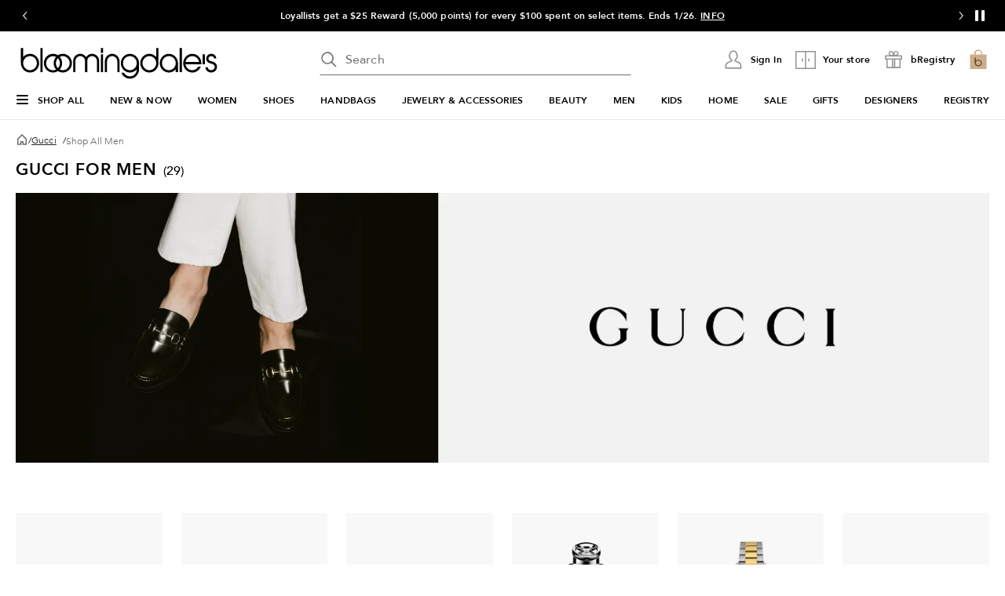

--- FILE ---
content_type: text/css
request_url: https://assets.bloomingdalesassets.com/app/navigation-wgl/2.443.0/app/navigation-wgl/static/css/navigation-wgl.manifest.css
body_size: 34501
content:
dialog[open][data-v-0cc3f9ba]{border:none;display:flex;max-height:none;max-width:none}dialog[data-v-0cc3f9ba]::backdrop{background:none}dialog+.backdrop[data-v-0cc3f9ba]{background:rgba(0,0,0,.5)}.v-overlay-wrapper[data-v-0cc3f9ba]{background-color:rgba(0,0,0,.5);display:none;height:100%;left:0;overflow-y:auto;padding:2rem 0;position:fixed;top:0;width:100%;z-index:10}@media print,screen and (max-width:37.49875em){.v-overlay-wrapper[data-v-0cc3f9ba]{padding:0}}.v-overlay-wrapper .v-overlay-content[data-v-0cc3f9ba]{align-self:center;background:#fff;display:flex;flex-direction:column;margin:auto;max-height:none;max-width:70%;overflow-wrap:break-word;overflow-y:auto;padding:3rem;position:relative;vertical-align:middle}@media print,screen and (max-width:37.49875em){.v-overlay-wrapper .v-overlay-content[data-v-0cc3f9ba]{-webkit-overflow-scrolling:auto;border:none;height:100%;max-width:100%;padding:2rem 1.25rem 0;width:100%!important}}.v-overlay-wrapper .v-overlay-content .v-overlay-header[data-v-0cc3f9ba]{align-items:center}.v-overlay-wrapper .v-overlay-content .v-overlay-body[data-v-0cc3f9ba]{margin-top:1.5rem;text-align:left}@media print,screen and (max-width:37.49875em){.v-overlay-wrapper .v-overlay-content .v-overlay-body[data-v-0cc3f9ba]{max-height:none}@supports(-webkit-overflow-scrolling:touch){.v-overlay-wrapper .v-overlay-content .v-overlay-body[data-v-0cc3f9ba]{height:100%}}}.v-overlay-wrapper .v-overlay-content .v-overlay-title-hidden[data-v-0cc3f9ba]{overflow:hidden;overflow-wrap:normal;visibility:hidden}.v-overlay-wrapper .v-overlay-content .v-overlay-close-btn[data-v-0cc3f9ba]{border:none;cursor:pointer;height:24px;width:24px}.v-overlay-wrapper .v-overlay-content .v-overlay-footer-container[data-v-0cc3f9ba]{padding-top:1.5rem}@media print,screen and (max-width:37.49875em){.v-overlay-wrapper .v-overlay-content .v-overlay-footer-container[data-v-0cc3f9ba]{margin:auto 0 0;padding-bottom:3rem}}.v-overlay-wrapper .v-overlay-content .v-header-visible.v-overlay-body[data-v-0cc3f9ba]{margin-top:2rem}@media print,screen and (max-width:37.49875em){.v-overlay-wrapper .v-overlay-content .modaloverlay-sticky-footer[data-v-0cc3f9ba]{background:#fff;bottom:0;overflow-wrap:anywhere;position:sticky}}.v-overlay-wrapper[data-v-0cc3f9ba]{z-index:30}.skip-to-content{background-color:#fff;border-bottom:1px solid #e6e6e6}.skip-to-content--hidden{border:none;height:0;opacity:0;overflow:hidden}#skipToContentBtn{cursor:pointer;text-decoration:underline}button[data-v-69102e49]{align-self:flex-end;color:#6e6e6e}a[data-v-69102e49]{color:#6e6e6e;display:block}a[data-v-69102e49]:focus,a[data-v-69102e49]:hover{color:#d90eac}.search-history.new-search-experiments[data-v-69102e49]{margin-bottom:2rem!important}.search-history[data-v-69102e49]:not(.new-search-compact-enabled){margin-bottom:.5px;margin-top:1.5rem!important;padding-right:20px}@media print,screen and (min-width:64em){.search-history[data-v-69102e49]:not(.new-search-compact-enabled){margin-top:2rem!important;padding-right:0}}h3[data-v-69102e49]{color:#000;font-family:Avenir,Helvetica Neue,Helvetica,Arial,sans-serif;font-weight:700;letter-spacing:.04em;margin:0;text-transform:uppercase}@supports(font-size:clamp(18px,0.8452rem + 0.4376vw,20px)){h3[data-v-69102e49]{font-size:clamp(18px,.8452rem + .4376vw,20px);line-height:clamp(23px,.9702rem + .4376vw,25px)}}@supports not (font-size:clamp(18px,0.8452rem + 0.4376vw,20px)){h3[data-v-69102e49]{font-size:1.25rem;line-height:1.5625rem}@media(max-width:63.99875em){h3[data-v-69102e49]{font-size:1.125rem;line-height:1.4375rem}}}@media (-ms-high-contrast:active),(-ms-high-contrast:none){h3[data-v-69102e49]{font-size:1.25rem;line-height:1.5625rem}}@media(-ms-high-contrast:active)and (max-width:63.99875em),(-ms-high-contrast:none)and (max-width:63.99875em){h3[data-v-69102e49]{font-size:1.125rem;line-height:1.4375rem}}ul[data-v-69102e49]{gap:24px}.new-search-compact-enabled ul[data-v-69102e49]{gap:16px}@media print,screen and (max-width:63.99875em){.new-search-compact-enabled ul[data-v-69102e49]{gap:22px}}@media print,screen and (min-width:64em){ul[data-v-69102e49]{gap:12px}.search-history[data-v-69102e49]:not(.new-search-compact-enabled){margin-left:2rem!important;margin-right:2rem!important}}.ui-keyword-highlight{font-weight:700}.ui-keyword-department{color:#6e6e6e;display:inline-block;font-size:12px;font-weight:400;letter-spacing:.01em;line-height:16px;margin-left:4px;margin-top:4px}a[data-v-5d4b1a57]{color:#6e6e6e;display:block}a[data-v-5d4b1a57]:focus,a[data-v-5d4b1a57]:hover{color:#d90eac}.search-suggestions[data-v-5d4b1a57]:not(.new-search-compact-enabled){margin-bottom:.5px;margin-top:1.5rem!important;width:100%}.suggestion[data-v-5d4b1a57]{color:#000}ul[data-v-5d4b1a57]{gap:24px}@media print,screen and (min-width:64em){.search-suggestions[data-v-5d4b1a57]:not(.new-search-compact-enabled){margin-top:2rem!important}ul[data-v-5d4b1a57]{gap:12px}}.search-suggestions[data-v-5d4b1a57]:not(.new-search-compact-enabled){max-width:642px}@media print,screen and (min-width:64em){.search-suggestions[data-v-5d4b1a57]:not(.new-search-compact-enabled){margin-left:2rem!important;margin-right:2rem!important}}.search-suggestions.new-search-compact-enabled ul[data-v-5d4b1a57]{gap:16px}@media print,screen and (max-width:63.99875em){.search-suggestions.new-search-compact-enabled ul[data-v-5d4b1a57]{gap:22px}}.search-suggestions.new-search-compact-enabled ul a.suggestion[data-v-5d4b1a57]{line-height:18px}.results[data-v-6e0cce57]{-webkit-overflow-scrolling:touch;max-height:calc(100vh - 120px);overflow-x:hidden;overflow-y:auto}.grid-container[data-v-6e0cce57]{padding-right:0!important}.grid-container.new-search-compact-enabled[data-v-6e0cce57]{padding-left:0!important}.grid-container.new-search-compact-enabled .results[data-v-6e0cce57]{-ms-overflow-style:none;max-height:calc(100vh - 200px);scrollbar-width:none}.grid-container.new-search-compact-enabled .results[data-v-6e0cce57]::-webkit-scrollbar{display:none}@media print,screen and (max-width:63.99875em){.grid-container.new-search-compact-enabled .results[data-v-6e0cce57]{max-height:calc(100vh - 146px)}.grid-container.new-search-compact-enabled .results-content[data-v-6e0cce57]{padding-bottom:2rem!important}}@media print,screen and (max-width:37.49875em){.grid-container.new-search-compact-enabled .results[data-v-6e0cce57]{padding-bottom:90px}}@media print,screen and (min-width:64em){.results-content[data-v-6e0cce57]:not(.new-search-compact-enabled){margin-bottom:2.5rem!important}.grid-container[data-v-6e0cce57]{margin-right:0!important;max-width:unset;padding-left:0!important}}.results-content[data-v-6e0cce57]{margin:0 auto}.search-modal[data-v-6e0cce57]{background:#fff;left:0;position:fixed;top:0;width:100%;z-index:11}.content-wrapper[data-v-6e0cce57]:not(.new-search-compact-enabled){margin-top:80px}@media print,screen and (min-width:64em){.content-wrapper[data-v-6e0cce57]:not(.new-search-compact-enabled) .search-input-wrapper,.results-content[data-v-6e0cce57]:not(.new-search-compact-enabled){max-width:648px}}@media screen and (min-width:80em){.content-wrapper[data-v-6e0cce57]:not(.new-search-compact-enabled) .search-input-wrapper,.results-content[data-v-6e0cce57]:not(.new-search-compact-enabled){max-width:708px}}@media print,screen and (max-width:63.99875em){.search-modal[data-v-6e0cce57]{z-index:23}.search-modal .content-wrapper[data-v-6e0cce57]{margin-top:20px}}.search-modal-inner-overlay[data-v-6e0cce57]{background-color:#fff;height:100vh;opacity:1;top:0;transition:none;z-index:22}.nav-deals~.search-modal{padding-bottom:10px;padding-top:40px}@media print,screen and (max-width:63.99875em){.search-modal-carousel.new-search-compact-enabled,.search-modal-carousel.new-search-modal-enabled{padding-right:20px}}.search-modal-carousel.new-search-compact-enabled .header-container h3,.search-modal-carousel.new-search-modal-enabled .header-container h3{color:#000;font-family:Avenir,Helvetica Neue,Helvetica,Arial,sans-serif;font-weight:700;letter-spacing:.04em;margin:0;text-transform:uppercase}@supports(font-size:clamp(18px,0.8452rem + 0.4376vw,20px)){.search-modal-carousel.new-search-compact-enabled .header-container h3,.search-modal-carousel.new-search-modal-enabled .header-container h3{font-size:clamp(18px,.8452rem + .4376vw,20px);line-height:clamp(23px,.9702rem + .4376vw,25px)}}@supports not (font-size:clamp(18px,0.8452rem + 0.4376vw,20px)){.search-modal-carousel.new-search-compact-enabled .header-container h3,.search-modal-carousel.new-search-modal-enabled .header-container h3{font-size:1.25rem;line-height:1.5625rem}@media(max-width:63.99875em){.search-modal-carousel.new-search-compact-enabled .header-container h3,.search-modal-carousel.new-search-modal-enabled .header-container h3{font-size:1.125rem;line-height:1.4375rem}}}@media (-ms-high-contrast:active),(-ms-high-contrast:none){.search-modal-carousel.new-search-compact-enabled .header-container h3,.search-modal-carousel.new-search-modal-enabled .header-container h3{font-size:1.25rem;line-height:1.5625rem}}@media(-ms-high-contrast:active)and (max-width:63.99875em),(-ms-high-contrast:none)and (max-width:63.99875em){.search-modal-carousel.new-search-compact-enabled .header-container h3,.search-modal-carousel.new-search-modal-enabled .header-container h3{font-size:1.125rem;line-height:1.4375rem}}.search-modal-carousel.new-search-modal-enabled{margin:2rem 2rem 1.5rem!important}@media print,screen and (max-width:63.99875em){.search-modal-carousel.new-search-modal-enabled{margin-left:0!important;margin-right:0!important}}.search-modal-carousel.new-search-compact-enabled+.search-modal-carousel.pros-collection{margin-top:2rem!important}.search-modal-carousel.new-search-compact-enabled.pros-collection{margin-top:0!important}.search-history.new-search-modal-enabled h3,.search-suggestions.new-search-modal-enabled h3{color:#000;font-family:Avenir,Helvetica Neue,Helvetica,Arial,sans-serif;font-weight:700;letter-spacing:.04em;margin:0;text-transform:uppercase}@supports(font-size:clamp(18px,0.8452rem + 0.4376vw,20px)){.search-history.new-search-modal-enabled h3,.search-suggestions.new-search-modal-enabled h3{font-size:clamp(18px,.8452rem + .4376vw,20px);line-height:clamp(23px,.9702rem + .4376vw,25px)}}@supports not (font-size:clamp(18px,0.8452rem + 0.4376vw,20px)){.search-history.new-search-modal-enabled h3,.search-suggestions.new-search-modal-enabled h3{font-size:1.25rem;line-height:1.5625rem}@media(max-width:63.99875em){.search-history.new-search-modal-enabled h3,.search-suggestions.new-search-modal-enabled h3{font-size:1.125rem;line-height:1.4375rem}}}@media (-ms-high-contrast:active),(-ms-high-contrast:none){.search-history.new-search-modal-enabled h3,.search-suggestions.new-search-modal-enabled h3{font-size:1.25rem;line-height:1.5625rem}}@media(-ms-high-contrast:active)and (max-width:63.99875em),(-ms-high-contrast:none)and (max-width:63.99875em){.search-history.new-search-modal-enabled h3,.search-suggestions.new-search-modal-enabled h3{font-size:1.125rem;line-height:1.4375rem}}.search-history.new-search-modal-enabled ul,.search-suggestions.new-search-modal-enabled ul{gap:16px}@media print,screen and (max-width:63.99875em){.search-history.new-search-modal-enabled ul li a,.search-suggestions.new-search-modal-enabled ul li a{line-height:24px}}.search-modal[data-v-6e0cce57]{min-height:192px}@media print,screen and (min-width:64em){.content-wrapper[data-v-6e0cce57]{position:relative}}@media only screen and (min-width:1024px)and (max-width:1279px){.results-content[data-v-6e0cce57]:not(.new-search-compact-enabled){margin:0 70px 0 auto}.content-wrapper[data-v-6e0cce57]:not(.new-search-compact-enabled) .search-input-wrapper{margin:0 188px 0 auto}}@media only screen and (min-width:1024px)and (max-width:1279px)and (min-width:1024px)and (max-width:1279px){.content-wrapper[data-v-6e0cce57]:not(.new-search-compact-enabled) .search-input-wrapper{right:-120px}}.nav-overlay[data-v-0cdcebe1]{background-color:rgba(0,0,0,.5);left:0;opacity:0;position:absolute;right:0;transition:opacity .25s linear 50ms;visibility:hidden;width:100%;z-index:5}.nav-overlay.shown[data-v-0cdcebe1]{opacity:1;visibility:visible}.nav-overlay.search-modal[data-v-0cdcebe1]{background-color:#fff;top:0;transition:none}@media print,screen and (min-width:64em){.nav-overlay.search-modal[data-v-0cdcebe1]{background-color:rgba(0,0,0,.5);transition:opacity .25s linear 50ms}}@media print,screen and (max-width:63.99875em){.nav-overlay.mobile-navigation[data-v-0cdcebe1]{top:0}}.nav-overlay.link-rail[data-v-0cdcebe1]{top:80px}.nav-overlay.link-rail.disable-media-rail[data-v-0cdcebe1]{top:40px}.nav-overlay.search-modal[data-v-0cdcebe1]:not(.new-search-compact-enabled){top:160px}.slideout-container[data-v-6f20034a]{visibility:hidden}.slideout-container[data-v-6f20034a]::backdrop{display:none}.slideout-container .slideout-footer-buttons[data-v-6f20034a]{padding-bottom:3rem}dialog+.backdrop[data-v-6f20034a]{background:rgba(0,0,0,.5)}.overlay[data-v-6f20034a]{background-color:rgba(0,0,0,.5);bottom:0;height:100%;left:0;position:fixed;right:0;top:0;visibility:visible;width:100%;z-index:50}.overlay.overlay-no-opacity[data-v-6f20034a]{opacity:0}.slideout[data-v-6f20034a]{background:#fff;border:none;display:flex;flex-direction:column;margin:0;max-height:100%;min-height:100%;overflow-y:auto;padding-bottom:1.5625rem;position:fixed;top:0;visibility:visible;width:37.4375rem;z-index:999}.slideout.closing[data-v-6f20034a]{transition:transform .375s cubic-bezier(.4,0,.2,1),opacity .375s cubic-bezier(.4,0,.2,1)}.slideout .slideout-body[data-v-6f20034a],.slideout .slideout-footer[data-v-6f20034a],.slideout .slideout-header[data-v-6f20034a]{padding-left:3rem;padding-right:3rem}@media print,screen and (max-width:63.99875em){.slideout .slideout-body[data-v-6f20034a],.slideout .slideout-footer[data-v-6f20034a],.slideout .slideout-header[data-v-6f20034a]{padding-left:1.25rem;padding-right:1.25rem}}@media print,screen and (max-width:37.49875em){.slideout[data-v-6f20034a]{width:100%}}.slideout-left[data-v-6f20034a]{right:100%;transform:translateX(100%)}.slideout-right[data-v-6f20034a]{left:100%;transform:translateX(-100%)}.slideout-bottom[data-v-6f20034a]{height:31rem;left:0;min-height:auto;top:100%;transform:translateY(-100%);width:100%}.slideout-has-footer[data-v-6f20034a]{padding-bottom:0}@media print,screen and (max-width:37.49875em){.slideout-not-full[data-v-6f20034a]{width:20.375rem}}.slideout-header[data-v-6f20034a]{align-items:flex-start;display:flex;flex-flow:row;margin-bottom:2rem;overflow-wrap:break-word;padding-top:3rem}@media print,screen and (max-width:63.99875em){.slideout-header[data-v-6f20034a]{padding-top:2rem}}.slideout-header .slideout-back[data-v-6f20034a],.slideout-header .slideout-close[data-v-6f20034a]{cursor:pointer}.slideout-header .slideout-close[data-v-6f20034a]{margin-left:auto}.slideout-header .slideout-title[data-v-6f20034a]{min-width:0}.slideout-header .slideout-title-hidden[data-v-6f20034a]{overflow:hidden;overflow-wrap:normal;visibility:hidden}.slideout-header.sticky-header[data-v-6f20034a]{background:#fff;margin:0;padding-bottom:3rem;position:sticky;top:0;z-index:100}@media print,screen and (max-width:37.49875em){.slideout-header.sticky-header[data-v-6f20034a]{padding-bottom:2rem}}.slideout-body[data-v-6f20034a]{flex-grow:1;overflow-wrap:break-word}.slideout-footer[data-v-6f20034a]{background-color:#fff;bottom:0;overflow-wrap:anywhere;padding-bottom:1.5625rem;padding-top:1.0625rem;position:sticky}.slideout-footer-backable[data-v-6f20034a]{border-color:#6e6e6e silver silver;border-top:1px solid silver;padding-top:1.0625rem}.overlay-enter-active[data-v-6f20034a],.overlay-leave-active[data-v-6f20034a]{transition:opacity .375s cubic-bezier(.4,0,.2,1)}.overlay-enter-from[data-v-6f20034a],.overlay-leave-to[data-v-6f20034a]{opacity:0}.slideout-bottom-enter-active[data-v-6f20034a],.slideout-bottom-leave-active[data-v-6f20034a],.slideout-left-enter-active[data-v-6f20034a],.slideout-left-leave-active[data-v-6f20034a],.slideout-right-enter-active[data-v-6f20034a],.slideout-right-leave-active[data-v-6f20034a]{transition:all .375s cubic-bezier(.4,0,.2,1)}.slideout-left-enter-from[data-v-6f20034a],.slideout-left-leave-to[data-v-6f20034a]{transform:translateX(-100%)}.slideout-left-enter-to[data-v-6f20034a],.slideout-left-leave-from[data-v-6f20034a],.slideout-right-enter-from[data-v-6f20034a],.slideout-right-leave-to[data-v-6f20034a]{transform:translateX(100%)}.slideout-right-enter-to[data-v-6f20034a],.slideout-right-leave-from[data-v-6f20034a]{transform:translateX(-100%)}.slideout-bottom-enter-from[data-v-6f20034a],.slideout-bottom-leave-to[data-v-6f20034a]{transform:translateY(100%)}.slideout-bottom-enter-to[data-v-6f20034a],.slideout-bottom-leave-from[data-v-6f20034a]{transform:translateY(-100%)}.slideout-scroll-hidden[data-v-6f20034a]{overflow-y:hidden}.slideout-scroll[data-v-6f20034a]{overflow-y:overlay}.nav-slideout div.slideout,.nav-slideout div.slideout div.slideout-body{padding:0}.nav-slideout header.slideout-header{display:none}@media print,screen and (max-width:37.49875em){.nav-slideout .slideout{width:100%!important}}.nav-slideout-close{background-color:#fff;cursor:pointer;display:flex;position:absolute;right:48px;top:48px}@media print,screen and (max-width:63.99875em){.nav-slideout-close{right:20px;top:32px}}.nav-slideout-container{padding:0 48px;position:relative}@media print,screen and (max-width:63.99875em){.nav-slideout-container{padding:0 20px}}.picture-container[data-v-bea1ef12]{position:relative}.picture-container>picture[data-v-bea1ef12]{min-height:1px;min-width:1px}.picture-container .picture-position[data-v-bea1ef12]{position:absolute}.picture-image[data-v-bea1ef12]{width:100%}.picture-fallback-background[data-v-bea1ef12]{background:#f1f1f1;position:relative}[data-v-bea1ef12] .picture-fallback-content{margin:auto;position:absolute;text-align:center;top:50%;transform:translateY(-50%);width:100%}.picture-fallback-text[data-v-bea1ef12]{font-size:.75rem;font-weight:400;line-height:1rem;text-align:center}.lazy-load-placeholder[data-v-bea1ef12]{height:0;position:relative;width:100%}.lazy-load-placeholder img[data-v-bea1ef12]{bottom:0;display:block;height:100%;left:0;min-height:1px;opacity:0;position:absolute;right:0;top:0;transition:opacity .15s ease-in;visibility:hidden;width:100%}.lazy-load-placeholder img.loaded[data-v-bea1ef12]{opacity:1;visibility:visible}.remove-skeleton-animation[data-v-bea1ef12]{animation:none;background-color:#f1f1f1}.rewards-pattern[data-v-61cf93be]{height:10px;left:0;position:absolute;right:0;top:0}.mobile .rewards-pattern[data-v-61cf93be]{left:-20px;right:-20px}.rewards-padding-top[data-v-61cf93be]{padding-top:50px}@media print,screen and (max-width:63.99875em){.rewards-padding-top[data-v-61cf93be]{padding-top:42px}}.rewards-base-pattern[data-v-61cf93be]{background-color:#4d49be}.rewards-top-pattern[data-v-61cf93be]{background-color:#000}.rewards-topUnlocked-pattern[data-v-61cf93be]{background-color:#ab8b50}.rewards-icon[data-v-61cf93be]{margin-right:4px}.rewards-tier[data-v-61cf93be]{text-transform:uppercase}.rewards-salutation[data-v-61cf93be]{padding-top:4px}.rewards-stats[data-v-61cf93be]{justify-content:space-between;min-width:60%}.rewards-expiry-money[data-v-61cf93be]{color:#de3412;margin-top:4px}.stat-title[data-v-61cf93be]{margin-bottom:4px}.nav-account-links{list-style:none;padding-top:1.5rem!important}.nav-account-links li+li{margin-top:20px}.nav-account-links li+.nav-group-separator{margin-top:1.5rem!important}.nav-account-links a{text-decoration:none}.nav-account-links a:hover{text-decoration:underline}.nav-group-separator{border-top:1px solid silver;padding-top:1.5rem!important}.nav-account-links li:last-child a{text-transform:capitalize}#nav-rewards+#nav-account-links{border-top:1px solid silver}.dialog-focus-hidden:focus{outline:none}#nav-account-drawer-slot{margin-top:24px;padding-top:24px}#account-slideout{width:428px}#account-slideout .nav-slideout-close{margin-top:2px}.nav-occasions[data-v-1c21457c]{border-bottom:1px solid silver}.nav-registry-links+.nav-registry-links[data-v-1c21457c]{border-top:1px solid silver;margin-top:1.5rem!important}ul[data-v-1c21457c]{gap:16px;list-style:none}.dialog-focus-hidden[data-v-1c21457c]:focus{outline:none}#registry-slideout{width:428px}.flyout-container[data-v-1bb9f988]{background-color:#fff;position:absolute;top:calc(100% + 1px);width:100%;z-index:1002}.grid-container[data-v-1bb9f988]{padding-bottom:2rem!important;padding-top:2rem!important;position:relative}@media screen and (min-width:80em){.grid-container[data-v-1bb9f988]{padding-left:54px;padding-right:54px}}h5[data-v-1bb9f988]{margin-bottom:16px}.subcategory-link[data-v-1bb9f988]{display:block;margin-bottom:16px}.nav-flyout-wrapper[data-v-1bb9f988]{flex-wrap:nowrap;gap:48px}.category-cell[data-v-1bb9f988]{flex-basis:20%;gap:32px;max-width:158px}@media screen and (min-width:80em){.category-cell[data-v-1bb9f988]{max-width:236px}}.category-cell.has-image[data-v-1bb9f988]{gap:16px}.links[data-v-1bb9f988]{gap:12px}.image-link[data-v-1bb9f988],.link[data-v-1bb9f988]{display:block}.under-image-link[data-v-1bb9f988]{display:block;margin-top:16px}.image[data-v-1bb9f988]{width:100%}.subcategory-header-link[data-v-1bb9f988]{align-items:center;display:flex}.subcategory-header-link .text[data-v-1bb9f988]{width:fit-content}.link[data-v-1bb9f988]{font-weight:300px}.flyout-image-wrapper:hover+.category-group[data-v-1bb9f988]{text-decoration:underline}.mobile-nav{background:#fff;height:100%;left:0;max-width:21.875rem;min-width:17.5rem;position:fixed;transform:translateX(-100%);width:calc(100% - 50px);z-index:21}.mobile-nav--animated{transition:transform .25s cubic-bezier(.4,0,.2,1)}.mobile-nav--loading{color:silver;font-size:14px;opacity:0;position:absolute;right:27px;top:27px;transition:.2s linear .8s}.mobile-nav--loading-show{opacity:1}.mobile-nav>div{display:none;opacity:0;transition:opacity .1s linear}.mobile-nav--hydrated.active>div{opacity:1}.mobile-nav.active{transform:translateX(0)}.mobile-nav.active>div{display:block}.mobile-nav.active .mobile-nav-close{display:flex;height:2rem;width:2rem}.mobile-nav h5{font-weight:500;text-transform:capitalize}@media print,screen and (min-width:64em){.mobile-nav{background-color:#fff;border-right:none;max-width:390px;min-width:390px;opacity:0;position:absolute}.mobile-nav.active{opacity:1}.mobile-nav.mobile-nav{top:1px}}@media print,screen and (max-width:63.99875em){.mobile-nav h5{font-size:1.125rem;line-height:1.375rem;text-transform:none}}.mobile-nav-wrap{-webkit-overflow-scrolling:touch;overflow-x:hidden;overflow-y:auto}.mobile-nav-close{background:#fff;border-radius:50%;cursor:pointer;display:none;left:calc(100% + 9px);position:absolute;top:1.25rem;z-index:10}.mobile-nav{top:0}.mobile-nav.active .mobile-nav-close{height:1.5rem;width:1.5rem}.mobile-nav-wrap{height:100%}.enhanced-nav-wrapper[data-v-7a2d7476]{overflow:hidden;position:relative}.enhanced-nav-wrapper.active[data-v-7a2d7476]{overflow:visible;z-index:auto}.enhanced-nav-wrapper.active[data-v-7a2d7476]:before{background-color:#fff;content:"";display:block;height:100vh;left:-100%;position:absolute;top:1px;width:100%;z-index:100}.navigation-rail[data-v-7a2d7476]{border-bottom:1px solid #e6e6e6;position:relative}.menu-link-heavy[data-v-7a2d7476]{border:none;display:block;text-decoration:none}.menu-link-heavy[data-v-7a2d7476]:hover{text-decoration:none}.menu-opened[data-v-7a2d7476]{opacity:.3;pointer-events:none}.fob-item[data-v-7a2d7476]{padding-top:1rem!important;position:relative}.fob-item.active[data-v-7a2d7476]:after,.fob-item[data-v-7a2d7476]:focus:after,.fob-item[data-v-7a2d7476]:hover:after{background-color:#000;bottom:-1px;content:"";height:2px;left:0;position:absolute;right:0}.chevron-button[data-v-7a2d7476]{bottom:0;left:0;opacity:0;pointer-events:none;position:absolute;transition:transform .2s ease-in-out;width:100%}.chevron-button[data-v-7a2d7476]:focus{opacity:1;pointer-events:auto}.chevron-button.active .chevron-small-down[data-v-7a2d7476]{transform:rotate(180deg)}.chevron-button .chevron-small-down[data-v-7a2d7476]{left:calc(50% - 12px);position:absolute}.hamburger-menu-btn[data-v-7a2d7476]{align-items:center;cursor:pointer}.hamburger-menu-btn .menu-label[data-v-7a2d7476]{margin-left:12px}.hamburger-menu-icon[data-v-7a2d7476]{align-items:center;height:16px;position:relative;width:16px}.hamburger-menu-icon span[data-v-7a2d7476]{background-color:#000;border-radius:2px;display:block;height:2px;margin-top:3px;transition:all .12s ease-in;width:15px}.hamburger-menu-icon span[data-v-7a2d7476]:first-child{margin-top:1px}.hamburger-menu-icon--open span[data-v-7a2d7476]:first-child{transform:translateY(5px) rotate(45deg)}.hamburger-menu-icon--open span[data-v-7a2d7476]:nth-child(2){opacity:0}.hamburger-menu-icon--open span[data-v-7a2d7476]:nth-child(3){transform:translateY(-5px) rotate(-45deg)}@media only screen and (max-width:1120px){.fob-small[data-v-7a2d7476]{font-size:12px}}.menu-small[data-v-7a2d7476]{background:url([data-uri]);background-repeat:no-repeat;background-size:24px 24px;display:inline-block;height:24px;width:24px}.loyallist-small[data-v-7a2d7476]{background:url([data-uri]);background-repeat:no-repeat;background-size:24px 24px;display:inline-block;height:24px;width:24px}.loyallist-small-black[data-v-7a2d7476]{background:url([data-uri]);background-repeat:no-repeat;background-size:24px 24px;display:inline-block;height:24px;width:24px}.loyallist-key-small[data-v-7a2d7476]{background:url([data-uri]);background-repeat:no-repeat;background-size:24px 24px;display:inline-block;height:24px;width:24px}.bag-logo-brown[data-v-7a2d7476]{background:url([data-uri]);background-repeat:no-repeat;background-size:28px 28px;display:inline-block;height:28px;width:28px}.email[data-v-7a2d7476]{background:url([data-uri]);background-repeat:no-repeat;background-size:24px 24px;display:inline-block;height:24px;width:24px}.social-mobile[data-v-7a2d7476]{background:url([data-uri]);background-repeat:no-repeat;background-size:24px 24px;display:inline-block;height:24px;width:24px}.social-instagram[data-v-7a2d7476]{background:url([data-uri]);background-repeat:no-repeat;background-size:24px 24px;display:inline-block;height:24px;width:24px}.social-pinterest[data-v-7a2d7476]{background:url([data-uri]);background-repeat:no-repeat;background-size:24px 24px;display:inline-block;height:24px;width:24px}.social-twitter[data-v-7a2d7476]{background:url([data-uri]);background-repeat:no-repeat;background-size:24px 24px;display:inline-block;height:24px;width:24px}.social-facebook[data-v-7a2d7476]{background:url([data-uri]);background-repeat:no-repeat;background-size:24px 24px;display:inline-block;height:24px;width:24px}.chevron-large-left[data-v-7a2d7476]{background:url([data-uri]);background-repeat:no-repeat;background-size:24px 24px;display:inline-block;height:24px;width:24px}.chevron-small-right[data-v-7a2d7476]{background:url([data-uri]);background-repeat:no-repeat;background-size:24px 24px;display:inline-block;height:24px;width:24px}.chevron-button .chevron-small-down[data-v-7a2d7476],.chevron-small-down[data-v-7a2d7476]{background:url([data-uri]);background-repeat:no-repeat;background-size:24px 24px;display:inline-block;height:24px;width:24px}.close-normal[data-v-7a2d7476],.close[data-v-7a2d7476]{background:url([data-uri]);background-repeat:no-repeat;background-size:24px 24px;display:inline-block;height:24px;width:24px}.close-small[data-v-7a2d7476]{background:url([data-uri]);background-repeat:no-repeat;background-size:24px 24px;display:inline-block;height:24px;width:24px}.profile[data-v-7a2d7476]{background:url([data-uri]);background-repeat:no-repeat;background-size:24px 24px;display:inline-block;height:24px;width:24px}.bag-dark-medium[data-v-7a2d7476]{background:url([data-uri]);background-repeat:no-repeat;background-size:24px 24px;display:inline-block;height:24px;width:24px}.registry-box[data-v-7a2d7476]{background:url([data-uri]);background-repeat:no-repeat;background-size:24px 24px;display:inline-block;height:24px;width:24px}.chevron-large-left-black-custom[data-v-7a2d7476]{background:url([data-uri]);background-repeat:no-repeat;background-size:24px 24px;display:inline-block;height:24px;width:24px}.navigation-rail[data-v-7a2d7476]{height:49px}.chevron-button[data-v-7a2d7476]{height:16px}.chevron-button .chevron-small-down[data-v-7a2d7476]{top:-4px}.menu-link-heavy[data-v-7a2d7476]{font-size:12px;line-height:16px}.hamburger-menu-btn .menu-label[data-v-7a2d7476]{text-transform:uppercase}.nav-logo{display:block;position:relative;width:fit-content}.nav-logo picture{display:block;overflow:hidden}.nav-logo picture img{height:100%}@media print,screen and (min-width:64em){.nav-logo{z-index:1}.nav-logo.modal-active{z-index:12}}.nav-logo picture{height:24px;width:155px}.nav-logo.logo-consensed picture{height:21px;margin-top:3px;width:132px}@media print,screen and (min-width:64em){.nav-logo{top:5px}.nav-logo picture{height:40px;width:263px}}.nav-logo.modal-active picture{height:22px;width:144px}@media print,screen and (min-width:64em){.nav-logo.modal-active picture{height:40px;width:263px}}label[data-v-04469a5c]{color:#6e6e6e;display:inline-block;font-size:.875rem;font-weight:300;letter-spacing:.04em;line-height:1.125rem}label.disabled[data-v-04469a5c]{color:#949494}.label-lg[data-v-04469a5c]{color:#000;display:block;font-weight:500;margin-bottom:.875rem;text-transform:uppercase}@media print,screen and (max-width:37.49875em){.label-lg[data-v-04469a5c]{line-height:1.125rem}}.label-top[data-v-04469a5c],.select-label-top[data-v-04469a5c],.textarea-label-top[data-v-04469a5c]{background-color:#fff;left:.75rem;letter-spacing:.01em;pointer-events:none;position:absolute;top:50%;transform:translateY(-50%);transition:.1s ease-out}@media print,screen and (max-width:37.49875em){.label-top[data-v-04469a5c],.select-label-top[data-v-04469a5c],.textarea-label-top[data-v-04469a5c]{font-size:1rem;line-height:1.25rem}}.qty-label[data-v-04469a5c]{background-color:#fff;font-size:.75rem;line-height:1rem;padding:0 .25rem;position:absolute;top:0;transform:translateY(-50%)}.textarea-label-top[data-v-04469a5c]{top:1.5rem}.textarea-label-top.textarea-label-top-sm[data-v-04469a5c]{top:1.1875rem}.input-container input:disabled~label.label-top[data-v-04469a5c],.input-container input:disabled~label.textarea-label-top[data-v-04469a5c],.textarea-container textarea:disabled~label.label-top[data-v-04469a5c],.textarea-container textarea:disabled~label.textarea-label-top[data-v-04469a5c]{background-color:#f8f8f8}.label-top-disabled[data-v-04469a5c]{background-color:#f8f8f8;z-index:1}.selected-label-top[data-v-04469a5c]{background-color:#fff;font-size:.75rem;left:0;line-height:1.125rem;margin:0 .5rem;padding:0 .25rem;top:0}.select-container:focus-within .select-label-top[data-v-04469a5c]{background-color:#fff;font-size:.75rem;left:0;line-height:1.125rem;margin:0 .5rem;padding:0 .25rem;top:0}.input-container input:-webkit-autofill~label.label-top[data-v-04469a5c],.input-container input:-webkit-autofill~label.textarea-label-top[data-v-04469a5c],.input-container input:focus~label.label-top[data-v-04469a5c],.input-container input:focus~label.textarea-label-top[data-v-04469a5c],.input-container input:not(:placeholder-shown)~label.label-top[data-v-04469a5c],.input-container input:not(:placeholder-shown)~label.textarea-label-top[data-v-04469a5c],.input-container input[data-focused]~label.label-top[data-v-04469a5c],.input-container input[data-focused]~label.textarea-label-top[data-v-04469a5c]{background-color:#fff;font-size:.75rem;left:0;line-height:1.125rem;margin:0 .5rem;padding:0 .25rem;top:0}.textarea-container textarea:focus~label.label-top[data-v-04469a5c],.textarea-container textarea:focus~label.textarea-label-top[data-v-04469a5c],.textarea-container textarea:not(:placeholder-shown)~label.label-top[data-v-04469a5c],.textarea-container textarea:not(:placeholder-shown)~label.textarea-label-top[data-v-04469a5c]{background-color:#fff;font-size:.75rem;left:0;line-height:1.125rem;margin:0 .5rem;padding:0 .25rem;top:0}select[data-v-04469a5c]{-webkit-appearance:none;-moz-appearance:none;-ms-appearance:none;-o-appearance:none;appearance:none;background-color:#fff;background:url([data-uri]);background-position:calc(100% - 8px);background-repeat:no-repeat;border:1px solid #6e6e6e;border-radius:0;color:transparent;font-family:inherit;font-size:.875rem;font-weight:300;height:3.125rem;letter-spacing:.01em;line-height:1.125rem;margin-bottom:.5rem;padding:0 2.5rem 0 .75rem;transition:unset}@media print,screen and (max-width:37.49875em){select[data-v-04469a5c]{font-size:1rem;line-height:1.25rem}}select[data-v-04469a5c]:focus{background-color:#fff;border:2px solid #000;color:#000;outline:none;padding:0 2.5rem 0 .6875rem}select[data-v-04469a5c]:disabled{background:url([data-uri]);background-color:#f8f8f8;background-position:calc(100% - 8px);background-repeat:no-repeat;cursor:not-allowed}select[data-v-04469a5c]::-ms-expand{display:none}select.selected[data-v-04469a5c]{color:#000}select[data-v-04469a5c]:-webkit-autofill,select[data-v-04469a5c]:-webkit-autofill:focus,select[data-v-04469a5c]:-webkit-autofill:hover{-webkit-box-shadow:inset 0 0 0 1000px #fff}select[data-v-04469a5c]:autofill,select[data-v-04469a5c]:autofill:focus,select[data-v-04469a5c]:autofill:hover{background-color:#fff;filter:none}.select-container[data-v-04469a5c]{margin:1rem 0 .5rem;position:relative}.select-container.select-container-sm select[data-v-04469a5c]{height:2.5rem;padding:0 2.5rem 0 .75rem}.select-container.select-container-sm select[data-v-04469a5c]:focus{padding:0 2.5rem 0 .6875rem}.select-container select[data-v-04469a5c]{margin-bottom:0}.select-container select.selected[data-v-04469a5c]:disabled{color:#6e6e6e}.select-country-code[data-v-04469a5c]{background-color:#f8f8f8;color:#000;height:3rem;padding:.875rem 1.3125rem;width:5.25rem}.select-country-code[data-v-04469a5c]:focus{background-color:#f8f8f8;border:2px solid #000;color:#000;outline:none}.select-lg[data-v-04469a5c],label.label-lg+select[data-v-04469a5c]{color:#6e6e6e}label.label-lg+select.selected[data-v-04469a5c]{color:#000}select.is-invalid-input.selected+label.select-label-top[data-v-04469a5c]{color:#de3412}input:not(:placeholder-shown).is-invalid-input+label.label-top[data-v-04469a5c],input:not(:placeholder-shown).is-invalid-input+label.textarea-label-top[data-v-04469a5c],textarea:not(:placeholder-shown).is-invalid-input+label.label-top[data-v-04469a5c],textarea:not(:placeholder-shown).is-invalid-input+label.textarea-label-top[data-v-04469a5c]{color:#de3412}input:not(:-ms-input-placeholder).is-invalid-input+label.label-top[data-v-04469a5c],input:not(:-ms-input-placeholder).is-invalid-input+label.textarea-label-top[data-v-04469a5c],textarea:not(:-ms-input-placeholder).is-invalid-input+label.label-top[data-v-04469a5c],textarea:not(:-ms-input-placeholder).is-invalid-input+label.textarea-label-top[data-v-04469a5c]{color:#de3412}.is-invalid-input[data-v-04469a5c],.is-invalid-input[data-v-04469a5c]:focus{border-color:#de3412}.is-invalid-input:focus+label.label-top[data-v-04469a5c],.is-invalid-input:focus+label.select-label-top[data-v-04469a5c],.is-invalid-input:focus+label.textarea-label-top[data-v-04469a5c]{color:#de3412}.form-error[data-v-04469a5c]{color:#de3412;display:none;font-size:.75rem;letter-spacing:.01em;line-height:1.125rem;margin:0 .75rem .5rem 0}.form-error.is-visible[data-v-04469a5c]{align-items:flex-start;display:flex!important;gap:.5rem}.form-error>.error-red[data-v-04469a5c]{flex:0 0 auto}.form-error>span[data-v-04469a5c]:nth-child(2){margin-top:.25rem}input[type=checkbox][data-v-04469a5c]{-webkit-appearance:none;-moz-appearance:none;border:1px solid #000;border-radius:0;color:#fff;cursor:pointer;height:1.5rem;margin-right:.5rem;padding:0 .6875rem;position:relative;width:1.5rem}input[type=checkbox][data-focused][data-v-04469a5c],input[type=checkbox][data-v-04469a5c]:focus{background-color:#fff;border:1px solid #000;color:#000;outline:none}input[type=checkbox][data-v-04469a5c]:focus-visible{outline:auto;outline:.3125rem auto -webkit-focus-ring-color}input[type=checkbox]+label[data-v-04469a5c]{color:#000;letter-spacing:.01em;padding-top:.125rem}input[type=checkbox].is-invalid-input[data-v-04469a5c]{border-color:#de3412}input[type=checkbox][data-v-04469a5c]:checked::-ms-check{background:#fff;border:1px solid #000}input[type=checkbox][data-v-04469a5c]:before{content:url([data-uri]);display:block;height:1.5rem;left:50%;position:absolute;top:50%;transform:translate(-50%,-50%);visibility:hidden;width:1.5rem}input[type=checkbox][data-v-04469a5c]:checked:before{visibility:visible}input[type=checkbox][data-v-04469a5c]:checked{background:#fff;border:1px solid #000}input[type=checkbox][data-v-04469a5c]:disabled{background:#f8f8f8;border-color:#949494}input[type=checkbox][data-v-04469a5c]:disabled :focus,input[type=checkbox][data-v-04469a5c]:disabled:hover{cursor:not-allowed}input[type=checkbox][data-v-04469a5c]:disabled:checked:before{filter:brightness(0) saturate(100%) invert(63%) sepia(0) saturate(0) hue-rotate(186deg) brightness(95%) contrast(79%)}input[type=checkbox]:disabled+label[data-v-04469a5c]{color:#949494}.checkbox-container+.form-error[data-v-04469a5c]{margin:0}.checkbox-wrapper[data-v-04469a5c]{align-items:flex-start;display:flex}input[type=radio][data-v-04469a5c]:checked,input[type=radio][data-v-04469a5c]:not(:checked){-webkit-appearance:none;-moz-appearance:none;appearance:none;background-color:#fff;border:1px solid #000;border-radius:50%;color:#fff;cursor:pointer;display:inline-block;height:1.5rem;margin-right:.5rem;padding:0 .6875rem;position:relative;vertical-align:-7px;width:1.5rem}input[type=radio][data-v-04469a5c]:checked:focus,input[type=radio][data-v-04469a5c]:not(:checked):focus{outline:auto;outline:.3125rem auto -webkit-focus-ring-color}input[type=radio]:checked+label[data-v-04469a5c],input[type=radio]:not(:checked)+label[data-v-04469a5c]{color:#000;letter-spacing:.01em;padding-top:.125rem}input[type=radio]:checked.is-invalid-input[data-v-04469a5c],input[type=radio]:not(:checked).is-invalid-input[data-v-04469a5c]{border-color:#de3412}input[type=radio][data-v-04469a5c]:checked::-ms-check{color:#000}input[type=radio][data-v-04469a5c]:checked:before,input[type=radio][data-v-04469a5c]:not(:checked):before{border-radius:50%;content:"";height:.875rem;left:50%;position:absolute;top:50%;transform:translate(-50%,-50%);width:.875rem}input[type=radio][data-v-04469a5c]:not(:checked):before{background-color:#fff}input[type=radio][data-v-04469a5c]:checked:before{background-color:#000}input[type=radio][data-v-04469a5c]:disabled{background:#f8f8f8;border-color:#949494}input[type=radio][data-v-04469a5c]:disabled :focus,input[type=radio][data-v-04469a5c]:disabled:hover{cursor:not-allowed}input[type=radio][data-v-04469a5c]:disabled:checked:before{background-color:#949494}input[type=radio]:disabled+label[data-v-04469a5c]{color:#949494}.radio-container+.form-error[data-v-04469a5c]{margin:0}.radio-wrapper[data-v-04469a5c]{display:flex}input[data-v-04469a5c]{border:1px solid #6e6e6e;border-radius:0;font-size:.875rem;font-weight:400;height:3.125rem;letter-spacing:.01em;padding:.9375rem .75rem;width:100%}@media print,screen and (max-width:37.49875em){input[data-v-04469a5c]{font-size:1rem;line-height:1.25rem}}input[data-focused][data-v-04469a5c],input[data-v-04469a5c]:focus{background-color:#fff;border:2px solid #000;color:#000;outline:none}input[data-v-04469a5c]::placeholder{color:#6e6e6e}input[data-v-04469a5c]:disabled{background-color:#f8f8f8;border-color:#949494;color:#6e6e6e;cursor:not-allowed}input.selected[data-v-04469a5c],input[data-v-04469a5c]:focus{color:#000}input[data-v-04469a5c]::-webkit-inner-spin-button,input[data-v-04469a5c]::-webkit-outer-spin-button{-webkit-appearance:none;margin:0}input[data-v-04469a5c]:-webkit-autofill,input[data-v-04469a5c]:-webkit-autofill:focus,input[data-v-04469a5c]:-webkit-autofill:hover{-webkit-box-shadow:inset 0 0 0 1000px #fff}input[data-v-04469a5c]:autofill,input[data-v-04469a5c]:autofill:focus,input[data-v-04469a5c]:autofill:hover{background-color:#fff;filter:none}input[type=number][data-v-04469a5c]{-moz-appearance:textfield}.input-outer-container[data-v-04469a5c]{align-items:center;display:flex}.input-outer-button[data-v-04469a5c]{margin:0 0 0 .75rem;transform:translateY(22%)}.input-outer-button>[data-v-04469a5c]{color:#6e6e6e;font-size:.875rem;letter-spacing:.01em;line-height:1.25rem}.input-container[data-v-04469a5c]{margin:1rem 0 .5rem;position:relative;width:100%}.input-container.input-container-sm input[data-v-04469a5c]{height:2.5rem;padding:.6875rem 2.5rem .6875rem .75rem}.input-inner-end[data-v-04469a5c]{border:none;display:flex;position:absolute;right:.8125rem;top:50%;transform:translateY(-50%)}.input-inner-end .input-inline-cta[data-v-04469a5c]{cursor:pointer;padding:0 0 0 .875rem}.input-inner-end.primary[data-v-04469a5c]{align-items:center;right:0}.input-inner-end.primary .input-inline-cta[data-v-04469a5c]{background-color:#000;border:1px solid transparent;border-radius:0;color:#fff;margin:0 0 0 .5rem;padding:.875rem .75rem}.input-search[data-v-04469a5c]{background-color:#fff;border-color:transparent transparent #6e6e6e;border-radius:0;height:2.5rem;padding:.6875rem .75rem .6875rem 2rem}.input-search[data-v-04469a5c]:focus{background-color:#fff;border-color:transparent transparent #6e6e6e}.input-search+.input-inner-end[data-v-04469a5c]{right:.5rem}.input-search+.input-inner-end .input-inline-cta[data-v-04469a5c]{padding:0 .5rem 0 .875rem}.input-inner-start[data-v-04469a5c]{border:none;display:flex;left:0;padding:0;position:absolute;top:50%;transform:translateY(-50%)}.input-inline-cta[data-v-04469a5c]{font-weight:500;line-height:1.25rem;outline-offset:.25rem}.input-quantity-selector[data-v-04469a5c]{width:2.5rem}.padding-end-icon[data-v-04469a5c]{padding-right:3rem}.padding-end-secondary[data-v-04469a5c]{padding-right:3.6875rem}.padding-end-primary[data-v-04469a5c]{padding-right:4.625rem}.padding-end-icon-secondary[data-v-04469a5c]{padding-right:5.9375rem}.padding-end-icon-primary[data-v-04469a5c]{padding-right:6.625rem}.padding-end-search-icon[data-v-04469a5c]{padding-right:2.75rem}.padding-end-search-cta[data-v-04469a5c]{padding-right:2.875rem}.padding-end-search-icon-cta[data-v-04469a5c]{padding-right:4.875rem}.padding-end-search-flexible[data-v-04469a5c]{padding-right:1rem}.helper-text[data-v-04469a5c]{color:#6e6e6e;font-size:.75rem;letter-spacing:.01em;line-height:1.125rem;margin:0 .75rem}textarea[data-v-04469a5c]{border:1px solid #6e6e6e;border-radius:0;font-size:.875rem;font-weight:400;height:6.25rem;letter-spacing:.01em;line-height:1.25rem;padding:.9375rem 1.5rem .9375rem .75rem;resize:none}@media print,screen and (max-width:37.49875em){textarea[data-v-04469a5c]{font-size:1rem;line-height:1.25rem}}textarea[data-v-04469a5c]:focus{background-color:#fff;border:2px solid #000;color:#000;outline:none}textarea[data-v-04469a5c]:focus::placeholder{color:transparent}textarea[data-v-04469a5c]::placeholder{color:#6e6e6e}textarea[data-v-04469a5c]:disabled{background-color:#f8f8f8;color:#6e6e6e;cursor:not-allowed}textarea.selected[data-v-04469a5c],textarea[data-v-04469a5c]:focus{color:#000}textarea[data-v-04469a5c]:-webkit-autofill,textarea[data-v-04469a5c]:-webkit-autofill:focus,textarea[data-v-04469a5c]:-webkit-autofill:hover{-webkit-box-shadow:inset 0 0 0 1000px #fff}textarea[data-v-04469a5c]:autofill,textarea[data-v-04469a5c]:autofill:focus,textarea[data-v-04469a5c]:autofill:hover{background-color:#fff;filter:none}.textarea-container[data-v-04469a5c]{margin:1rem 0 .5rem;position:relative;width:100%}.textarea-container textarea[data-v-04469a5c]{width:100%}.textarea-container.textarea-container-sm textarea[data-v-04469a5c]{height:5.625rem;padding-top:.625rem}input:not(:placeholder-shown).is-input-confirmed+label.label-top[data-v-04469a5c],input:not(:placeholder-shown).is-input-confirmed+label.textarea-label-top[data-v-04469a5c],textarea:not(:placeholder-shown).is-input-confirmed+label.label-top[data-v-04469a5c],textarea:not(:placeholder-shown).is-input-confirmed+label.textarea-label-top[data-v-04469a5c]{color:#008053}input:not(:-ms-input-placeholder).is-input-confirmed+label.label-top[data-v-04469a5c],input:not(:-ms-input-placeholder).is-input-confirmed+label.textarea-label-top[data-v-04469a5c],textarea:not(:-ms-input-placeholder).is-input-confirmed+label.label-top[data-v-04469a5c],textarea:not(:-ms-input-placeholder).is-input-confirmed+label.textarea-label-top[data-v-04469a5c]{color:#008053}.is-input-confirmed[data-v-04469a5c],.is-input-confirmed[data-v-04469a5c]:focus{border-color:#008053}.is-input-confirmed:focus+label.label-top[data-v-04469a5c],.is-input-confirmed:focus+label.select-label-top[data-v-04469a5c],.is-input-confirmed:focus+label.textarea-label-top[data-v-04469a5c]{color:#008053}.form-confirmation[data-v-04469a5c]{color:#008053;display:none;font-size:.75rem;letter-spacing:.01em;line-height:1.125rem;margin:0 .75rem .5rem 0}.form-confirmation.is-visible[data-v-04469a5c]{align-items:flex-start;display:flex!important;gap:.5rem}.form-confirmation>.form-confirm[data-v-04469a5c]{flex:0 0 auto}.form-confirmation>span[data-v-04469a5c]:nth-child(2){margin-top:.25rem}.flexible-input-container[data-v-04469a5c]{width:auto}.input-search[data-v-04469a5c]::-webkit-calendar-picker-indicator{display:none!important}.input-inline-cta[data-v-04469a5c]{background-color:#000;color:#fff;height:40px;margin-right:-8px}.input-inline-cta .input-inline-cta-fake[data-v-04469a5c]{visibility:hidden}.input-inline-cta .input-inline-cta-content[data-v-04469a5c]{left:10px;position:absolute;top:10px}.clear-icon.shift-left[data-v-04469a5c]{bottom:0;left:-29px;margin:auto;position:absolute;top:0}.clear-icon[data-v-04469a5c]{cursor:pointer}.input-inline-cta .input-inline-cta-content[data-v-04469a5c]{left:12px}.search-input-wrapper[data-v-4706360c]{max-width:none;position:relative;top:0}.search-input-wrapper[data-v-4706360c] .input-search{font-size:16px!important}.search-input-wrapper[data-v-4706360c] .input-search:focus{outline:none}.search-input-wrapper[data-v-4706360c] .input-search:focus-within{outline:none}.search-input-wrapper[data-v-4706360c] .input-container{margin:0}.search-input-wrapper[data-v-4706360c] div[name=keyword]{width:100%}@media print,screen and (min-width:64em){.search-input-wrapper[data-v-4706360c]{padding-right:0!important;width:100%}.search-input-wrapper.convo-commerce[data-v-4706360c] .input-search{font-size:14px!important}}.close-normal[data-v-4706360c]{cursor:pointer;position:absolute}.search-modal-active[data-v-4706360c]{padding-right:20px}.search-modal-active[data-v-4706360c]:not(.new-search-compact-enabled){margin:0 auto}@media print,screen and (min-width:64em){.search-modal-active[data-v-4706360c] div[name=keyword]{margin-right:0}}@media print,screen and (max-width:63.99875em){.search-modal-active[data-v-4706360c]:not(.new-search-compact-enabled){padding-right:24px}.search-modal-active[data-v-4706360c]:not(.new-search-compact-enabled) div[name=keyword]{margin-right:42px}}.animate[data-v-4706360c] div[name=keyword]{animation-duration:.3s;animation-fill-mode:both;animation-name:expandSearchBar-4706360c}@keyframes expandSearchBar-4706360c{0%{width:114px}to{width:100%}}.close-normal[data-v-4706360c]{right:20px;top:-56px}.search-modal-active:not(.new-search-compact-enabled) .close-normal[data-v-4706360c]{right:24px;top:7px}.search-modal-active[data-v-4706360c]:not(.new-search-compact-enabled) div[name=keyword]{margin-right:42px}@media print,screen and (min-width:64em){.search-input-wrapper.search-modal-active .close-normal[data-v-4706360c]{right:-48px;top:8px}.search-input-wrapper.search-modal-active[data-v-4706360c] div[name=keyword]{margin-right:0}.nav-search-wrapper[data-v-d730d9ce]{margin-left:auto;position:relative;width:360px}}:root{--search-transition:.2s}#nav-header-root .fade-enter-active,#nav-header-root .fade-leave-active{transition:opacity .2s ease}#nav-header-root .fade-enter-from,#nav-header-root .fade-leave-to{opacity:0}.new-search-compact-experiment-wrapper .search-input-wrapper,.new-search-compact-experiment-wrapper .search-modal{min-width:0}.new-search-compact-experiment-wrapper .search-input-wrapper{transition:var(--search-transition)}.new-search-compact-experiment-wrapper .search-input-wrapper button.close-normal{top:-100px;transition:var(--search-transition)}.new-search-compact-experiment-wrapper .search-input-wrapper.search-modal-active{z-index:30}.new-search-compact-experiment-wrapper .search-input-wrapper.search-modal-active button.close-normal{right:0}@media print,screen and (min-width:64em){.new-search-compact-experiment-wrapper .search-input-wrapper.search-modal-active button.close-normal{display:none}}.new-search-compact-experiment-wrapper .search-modal{padding:32px 40px 40px;position:absolute}.new-search-compact-experiment-wrapper .search-modal .results{margin-top:0!important}.new-search-compact-experiment-wrapper .search-modal .search-modal-carousel{display:block;padding:0}@media print,screen and (max-width:63.99875em){.new-search-compact-experiment-wrapper{padding:0 4px}}.new-search-compact-experiment-wrapper .search-input-wrapper{margin-top:0}@media print,screen and (min-width:64em){.new-search-compact-experiment-wrapper .search-input-wrapper [name=keyword] div{background:#fff;padding:0 8px}}.new-search-compact-experiment-wrapper .search-input-wrapper.search-modal-active{padding-right:0}@media print,screen and (max-width:63.99875em){.new-search-compact-experiment-wrapper .search-input-wrapper.search-modal-active{margin-top:31px}.new-search-compact-experiment-wrapper .search-input-wrapper.search-modal-active button.close-normal{top:-40px}}@media print,screen and (min-width:64em){.new-search-compact-experiment-wrapper .search-input-wrapper{position:absolute}.new-search-compact-experiment-wrapper .search-input-wrapper.search-modal-active,.new-search-compact-experiment-wrapper .search-modal{margin-left:-142px;min-width:732px}}@media print,screen and (min-width:64em)and (max-width:79.99875em){.new-search-compact-experiment-wrapper .search-input-wrapper.search-modal-active,.new-search-compact-experiment-wrapper .search-modal{margin-left:-44px;min-width:440px}}.new-search-compact-experiment-wrapper .search-modal{top:39px;transition:var(--search-transition)}@media print,screen and (max-width:63.99875em){.new-search-compact-experiment-wrapper .search-modal{padding:24px 0}.new-search-compact-experiment-wrapper .search-modal .content-wrapper{margin-top:0}.new-search-compact-experiment-wrapper .search-modal .results{margin-right:-16px;padding-right:16px}}.count-badge[data-v-7f016f3c]{background-color:#d90eac;border-radius:8px;color:#fff;font-size:10px;font-weight:400;height:16px;left:13px;line-height:1;min-width:16px;padding:0 5px;position:absolute;top:-4px}.count-bag[data-v-d9f3a9da]{color:#492e19;height:100%;margin-top:3px;position:absolute;width:100%}.bag-icon[data-v-242c601c]{background-position:50%;background-repeat:no-repeat;background-size:24px 24px;display:block;height:24px;transform:translateZ(0);width:24px}.bag-icon-large[data-v-242c601c]{background-size:28px 28px;height:28px;width:28px}.bag-icon-large .counter[data-v-242c601c]{margin-top:0;position:relative;top:-2px}@media print,screen and (min-width:64em){.bag-icon[data-v-242c601c]{background-size:28px 28px;height:28px;width:28px}}.counter[data-v-242c601c]{color:#222;display:block;font-weight:700}@media print,screen and (min-width:64em){.counter[data-v-242c601c]{margin-bottom:2px}}.rail-btn-hover .counter[data-v-242c601c]{margin-top:0;position:relative;top:-6px}.sign-in-tooltip{align-items:center;box-shadow:0 4px 8px rgba(0,0,0,.1);display:flex;padding:8px 8px 8px 12px;position:absolute;white-space:nowrap;z-index:2}.sign-in-tooltip--transparent{opacity:0;pointer-events:none}.sign-in-tooltip:after,.sign-in-tooltip:before{bottom:100%;content:"";display:block;height:0;position:absolute;width:0}.sign-in-tooltip span{margin-right:12px;width:80px}@media print,screen and (min-width:64em){.sign-in-tooltip.convo-commerce{width:183px}}.sign-in-tooltip{background-color:rgba(0,0,0,.85);right:-33px;top:calc(100% + 9px)}.sign-in-tooltip:before{border-bottom:10px solid rgba(0,0,0,.85);border-left:8px solid transparent;border-right:8px solid transparent;position:absolute;right:42px}.sign-in-tooltip span{color:#fff;font-weight:700}.sign-in-tooltip--enchanced{right:0;top:50%;transform:translateY(-50%)}.sign-in-tooltip--enchanced:after,.sign-in-tooltip--enchanced:before{display:none}.sign-in-tooltip-space{margin-left:100px}@media only screen and (max-width:1200px){[data-v-4b439fa6] .nav-aside-text{display:none}}[data-v-0c57b45a] .registry-box{opacity:.42}@media only screen and (max-width:1200px){[data-v-0c57b45a] .nav-aside-text{display:none}}.nav-flag[data-v-24654d7b]{height:100%;width:100%}.rounded[data-v-24654d7b] img{border-radius:50%}[data-v-24654d7b] .picture-container{height:100%;overflow:hidden;width:100%}[data-v-24654d7b] img{height:100%;vertical-align:top}.rail-btn-hover{align-items:center;border-radius:0;display:flex;min-height:40px;position:relative}.rail-btn-hover:after,.rail-btn-hover:before{content:"";display:block;height:5px;left:0;position:absolute;right:0}.rail-btn-hover:before{top:-5px}.rail-btn-hover:after{border-bottom:2px solid transparent;bottom:-5px}.rail-btn-hover:hover{cursor:pointer}.rail-btn-hover:hover:after{border-color:#000}.rail-btn-nowrap{flex-wrap:nowrap;white-space:nowrap}.rail-column[data-v-3a9e8bd6]{flex:1}.rail-middle-column[data-v-3a9e8bd6]{flex-basis:auto;flex-shrink:1;margin:0 16px}.search-rail-enchanced[data-v-3a9e8bd6]{padding-bottom:8px;padding-top:16px}.rail-middle-column[data-v-3a9e8bd6]{flex-basis:0;flex-grow:1}.rail-middle-column[data-v-3a9e8bd6] form{max-width:312px}@media screen and (min-width:80em){.rail-middle-column[data-v-3a9e8bd6]{flex-basis:397px;flex-grow:0}.rail-middle-column[data-v-3a9e8bd6] form{max-width:100%}}@media screen and (min-width:100em){.rail-middle-column[data-v-3a9e8bd6]{flex-basis:464px}}.rail-middle-column :deep(form){width:100%}.search-rail-enchanced .profile{opacity:.42}.search-rail-enchanced .nav-search-wrapper{width:100%}.menu-icon,.menu-small{background:url([data-uri]);background-repeat:no-repeat;background-size:24px 24px;display:inline-block;height:24px;width:24px}.profile[data-v-31b2fac7]{opacity:.42}.guest-tooltip[data-v-31b2fac7]{background-color:rgba(0,0,0,.85);left:50%;margin-top:12px;position:absolute;top:100%;transform:translateX(-50%);z-index:2}.guest-tooltip[data-v-31b2fac7]:before{border-bottom:8px solid rgba(0,0,0,.85);border-left:6px solid transparent;border-right:6px solid transparent;bottom:100%;content:"";display:block;height:0;left:50%;position:absolute;transform:translateX(-50%);width:0}.guest-tooltip span[data-v-31b2fac7]{color:#fff;white-space:nowrap}.mr-12{margin-right:12px}.mobile-rail-col{flex:1}.mobile-rail-col--middle{flex-basis:auto;flex-grow:1;flex-shrink:1}.pt-9{padding-top:9px}.pt-12{padding-top:12px}.nav-deals{background-color:#000;color:#fff;height:40px;overflow:hidden;white-space:nowrap}.nav-deals a{color:#fff;font-size:12px;font-weight:400;line-height:18px;text-decoration:none}.nav-deals a:hover{text-decoration:underline}@media print,screen and (min-width:37.5em){.nav-deals a{font-size:14px;line-height:20px}}.nav-deals-scroller{-webkit-overflow-scrolling:touch;display:flex;margin-bottom:-10px;overflow-x:auto;padding-bottom:10px}.nav-deals-wrap{display:flex;height:40px;margin:0 auto}.nav-deals-title{font-size:12px;font-weight:700;line-height:40px;padding:0 16px 0 20px}@media print,screen and (min-width:37.5em){.nav-deals-title{font-size:14px}}.nav-deals-list{display:flex;flex-wrap:nowrap;height:100%}.nav-deals-list li{align-items:center;display:flex;height:100%;padding:0 16px 0 17px;position:relative}.nav-deals-list li:after{background-color:#949494;content:"";display:block;height:16px;left:0;position:absolute;width:1px}.nav-deals-list li:first-child{padding-left:16px}.nav-deals-list li:first-child:after{display:none}.nav-deals-all{height:100%;padding-left:16px;padding-right:20px}.nav-deals-all,.nav-deals-all a{align-items:center;display:flex}.nav-deals-all i{filter:invert(100%);margin-left:4px}.white[data-v-1fcdac0f]{color:#fff!important}.white-link[data-v-1fcdac0f]{border-bottom-color:#fff!important;color:#fff!important}.white-link[data-v-1fcdac0f]:hover{border-bottom-color:#fff}.font-small[data-v-1fcdac0f]{font-weight:300}.undecorated-link[data-v-1fcdac0f]{border-bottom:none;text-decoration:none}.hr-divider[data-v-1fcdac0f]{border:none;border-bottom:1px solid silver;margin:0}.full-height[data-v-1fcdac0f]{height:100%}.full-width[data-v-1fcdac0f]{width:100%}.links-wrap[data-v-1fcdac0f]{gap:24px}.vertical-separator[data-v-1fcdac0f]>:not(:last-child){position:relative}.vertical-separator[data-v-1fcdac0f]>:not(:last-child):before{background-color:#e6e6e6;content:"";display:block;height:16px;pointer-events:none;position:absolute;right:-12px;top:50%;transform:translate(50%,-50%);width:1px}.link-rail-vertical-bar[data-v-1fcdac0f]{background-color:#e6e6e6;height:16px;width:1px}.visibility-hidden[data-v-1fcdac0f]{clip:rect(0,0,0,0);border:0;height:1px;margin:-1px;overflow:hidden;padding:0;position:absolute;width:1px}.relative[data-v-1fcdac0f]{position:relative}.pointer[data-v-1fcdac0f]{cursor:pointer}.align-items-start[data-v-1fcdac0f]{align-items:flex-start}.grid-x.nowrap[data-v-1fcdac0f],.grid-y.nowrap[data-v-1fcdac0f]{flex-wrap:nowrap}.icon-24x24[data-v-1fcdac0f]{background-size:100%;display:block;height:24px;width:24px}i.icon-28x28[data-v-1fcdac0f]{background-size:100%;display:block;height:28px;width:28px}.hnf-to-normal-case[data-v-1fcdac0f]{text-transform:none!important}.v-slideshow-content[data-v-1fcdac0f]{overflow:hidden;position:relative}.v-button-wrapper[data-v-1fcdac0f]{align-items:center;background-color:#000;bottom:0;display:flex;height:100%;margin:auto;position:absolute;top:0;z-index:2}.v-button-wrapper.prev[data-v-1fcdac0f]{left:0;padding-left:20px}.v-button-wrapper.next[data-v-1fcdac0f]{right:2.75rem}.v-slideshow-button[data-v-1fcdac0f]{border:0;cursor:pointer;min-height:0;mix-blend-mode:normal;padding:0;z-index:4}.v-slideshow-button .icon[data-v-1fcdac0f]{display:block;margin:0 auto}.slideshow-item[data-v-1fcdac0f]{visibility:hidden}.slideshow-item.active[data-v-1fcdac0f]{visibility:visible}[data-v-1fcdac0f] .content-wrapper{max-width:1480px}.v-slideshow-wrapper[data-v-1fcdac0f]{overflow:hidden;position:relative}.v-slideshow-wrapper .v-scroller[data-v-1fcdac0f]{-webkit-transition:transform .3s cubic-bezier(.1,.57,.1,1);-moz-transition:transform .3s cubic-bezier(.1,.57,.1,1);-ms-transition:transform .3s cubic-bezier(.1,.57,.1,1);-o-transition:transform .3s cubic-bezier(.1,.57,.1,1);transition:transform .3s cubic-bezier(.1,.57,.1,1)}.v-dot-indicator-wrapper[data-v-1fcdac0f]{width:100%}.v-dot-indicator-wrapper li[data-v-1fcdac0f]{background-color:#949494;border:.0625rem solid #949494;border-radius:50%;cursor:pointer;display:inline-block;margin-right:.5rem;padding:.125rem}.v-dot-indicator-wrapper li.active[data-v-1fcdac0f]{background-color:#000;border:.0625rem solid #000}.control-button-wrapper[data-v-1fcdac0f]{align-items:center;background-color:#000;display:flex;height:100%;padding-right:20px;position:absolute;right:0;top:0}.control-button[data-v-1fcdac0f]{cursor:pointer;z-index:4}@media print,screen and (min-width:64em){.v-slideshow-content[data-v-1fcdac0f]{margin-left:auto;margin-right:auto;max-width:1480px}}.chevron-left-arrow[data-v-1fcdac0f],.chevron-small-left-white[data-v-1fcdac0f]{background:url([data-uri]);background-repeat:no-repeat;background-size:24px 24px;display:inline-block;height:24px;width:24px}.chevron-right-arrow[data-v-1fcdac0f],.chevron-small-right-white[data-v-1fcdac0f]{background:url([data-uri]);background-repeat:no-repeat;background-size:24px 24px;display:inline-block;height:24px;width:24px}[data-v-63e45c50] a{color:#fff}[data-v-63e45c50] .slideshow-item{margin:auto 0}.media-rail[data-v-63e45c50]{background-color:#000;color:#fff}.content-wrapper[data-v-63e45c50]{padding:12px 86px 12px 52px}.content[data-v-63e45c50]{text-align:center}@media print,screen and (min-width:64em){.content-wrapper[data-v-63e45c50]{padding:12px}}.search-modal ul,footer ul,header ul{list-style:none}@keyframes dissolve{0%{background-color:#f1f1f1}to{background-color:#f8f8f8}}.nav-visible{position:fixed;width:100%}@media only screen and (max-width:1023px){header.desktop{overflow:hidden;position:relative}header.desktop:after{animation:dissolve .6s ease-in-out infinite alternate;bottom:0;content:"";display:block;left:0;position:absolute;right:0;top:0;z-index:1000}}@media only screen and (min-width:1024px){header.mobile{overflow:hidden;position:relative}header.mobile:after{animation:dissolve .6s ease-in-out infinite alternate;bottom:0;content:"";display:block;left:0;position:absolute;right:0;top:0;z-index:1000}}.white,.white-link{color:#fff!important}.white-link{border-bottom-color:#fff!important}.white-link:hover{border-bottom-color:#fff}.font-small{font-weight:300}.undecorated-link{border-bottom:none;text-decoration:none}.hr-divider{border:none;border-bottom:1px solid silver;margin:0}.full-height{height:100%}.full-width{width:100%}.links-wrap{gap:24px}.vertical-separator>:not(:last-child){position:relative}.vertical-separator>:not(:last-child):before{content:"";display:block;pointer-events:none;position:absolute;right:-12px;top:50%;transform:translate(50%,-50%)}.link-rail-vertical-bar,.vertical-separator>:not(:last-child):before{background-color:#e6e6e6;height:16px;width:1px}.visibility-hidden{clip:rect(0,0,0,0);border:0;height:1px;margin:-1px;overflow:hidden;padding:0;position:absolute;width:1px}.relative{position:relative}.pointer{cursor:pointer}.align-items-start{align-items:flex-start}.grid-x.nowrap,.grid-y.nowrap{flex-wrap:nowrap}.icon-24x24{height:24px;width:24px}.icon-24x24,i.icon-28x28{background-size:100%;display:block}i.icon-28x28{height:28px;width:28px}.hnf-to-normal-case{text-transform:none!important}.link-rail-item{border:none;cursor:pointer;display:inline-flex;position:relative;text-decoration:none}.link-rail-item:focus-visible,.link-rail-item:hover{text-decoration:none}.link-rail-item:focus-visible:after,.link-rail-item:hover:after{background-color:#000;bottom:-1px;content:"";height:2px;left:0;position:absolute;right:0;z-index:3}#link-rail .link-rail-item{line-height:40px}.bag-icon-condensed--filled{background-image:url([data-uri])!important}.store-icon-condensed{background-image:url([data-uri])}.menu-small{background:url([data-uri]);background-repeat:no-repeat;background-size:24px 24px}.loyallist-small,.menu-small{display:inline-block;height:24px;width:24px}.loyallist-small{background:url([data-uri]);background-repeat:no-repeat;background-size:24px 24px}.loyallist-small-black{background:url([data-uri]);background-repeat:no-repeat;background-size:24px 24px;display:inline-block;height:24px;width:24px}.loyallist-key-small{background:url([data-uri]);background-repeat:no-repeat;background-size:24px 24px;display:inline-block;height:24px;width:24px}.bag-logo-brown{background:url([data-uri]);background-repeat:no-repeat;background-size:28px 28px;display:inline-block;height:28px;width:28px}.email{background:url([data-uri]);background-repeat:no-repeat;background-size:24px 24px}.email,.social-mobile{display:inline-block;height:24px;width:24px}.social-mobile{background:url([data-uri]);background-repeat:no-repeat;background-size:24px 24px}.social-instagram{background:url([data-uri]);background-repeat:no-repeat;background-size:24px 24px}.social-instagram,.social-pinterest{display:inline-block;height:24px;width:24px}.social-pinterest{background:url([data-uri]);background-repeat:no-repeat;background-size:24px 24px}.social-twitter{background:url([data-uri]);background-repeat:no-repeat;background-size:24px 24px}.social-facebook,.social-twitter{display:inline-block;height:24px;width:24px}.social-facebook{background:url([data-uri]);background-repeat:no-repeat;background-size:24px 24px}.chevron-large-left{background:url([data-uri]);background-repeat:no-repeat;background-size:24px 24px}.chevron-large-left,.chevron-small-right{display:inline-block;height:24px;width:24px}.chevron-small-right{background:url([data-uri]);background-repeat:no-repeat;background-size:24px 24px}.chevron-small-down{background:url([data-uri]);background-repeat:no-repeat;background-size:24px 24px}.chevron-small-down,.close,.close-normal{display:inline-block;height:24px;width:24px}.close,.close-normal{background:url([data-uri]);background-repeat:no-repeat;background-size:24px 24px}.close-small{background:url([data-uri]);background-repeat:no-repeat;background-size:24px 24px}.close-small,.profile{display:inline-block;height:24px;width:24px}.profile{background:url([data-uri]);background-repeat:no-repeat;background-size:24px 24px}.bag-dark-medium{background:url([data-uri]);background-repeat:no-repeat;background-size:24px 24px}.bag-dark-medium,.registry-box{display:inline-block;height:24px;width:24px}.registry-box{background:url([data-uri]);background-repeat:no-repeat;background-size:24px 24px}.chevron-large-left-black-custom{background:url([data-uri]);background-repeat:no-repeat;background-size:24px 24px;display:inline-block;height:24px;width:24px}
/*! normalize.css v8.0.0 | MIT License | github.com/necolas/normalize.css */.menu-link-sm[data-v-5d40dcb3]{font-weight:300}.footer-links-group[data-v-5889b3a0]{border-bottom:1px solid silver}.footer-links-group--last[data-v-5889b3a0]{margin-bottom:2rem!important}.footer-links-heading[data-v-5889b3a0]{padding:16px 32px 16px 0;position:relative}.footer-links-activator[data-v-5889b3a0]{background:transparent;border:none;bottom:0;cursor:pointer;left:0;position:absolute;right:0;top:0;z-index:2}.footer-links-content[data-v-5889b3a0]{display:none;margin-bottom:1.5rem!important}.footer-links-content li+li[data-v-5889b3a0]{padding-top:1rem!important}.footer-links-expanded[data-v-5889b3a0]{display:block}.footer-links-icon[data-v-5889b3a0]{align-items:center;display:flex;height:24px;justify-content:center;position:absolute;right:0;top:50%;transform:translateY(-50%);width:24px}.footer-links-icon[data-v-5889b3a0]:after,.footer-links-icon[data-v-5889b3a0]:before{content:"";display:block;position:absolute}.footer-links-icon[data-v-5889b3a0]:after{transform:rotate(90deg)}.footer-links-icon--expanded[data-v-5889b3a0]:after{display:none}@media print,screen and (min-width:64em){.footer-links-group[data-v-5889b3a0]{border:none}.footer-links-group--last[data-v-5889b3a0]{margin-bottom:0}.footer-links-heading[data-v-5889b3a0]{padding:0}.footer-links-content[data-v-5889b3a0]{display:block;margin-bottom:0;margin-top:1rem!important}.footer-links-activator[data-v-5889b3a0],.footer-links-icon[data-v-5889b3a0]{display:none}}.menu-link[data-v-5889b3a0]{font-weight:300}.links-header[data-v-5889b3a0]{font-size:11px;font-weight:500;letter-spacing:.44px;line-height:14px;text-transform:uppercase}@media print,screen and (min-width:64em){.links-header[data-v-5889b3a0]{font-size:14px;font-weight:700;letter-spacing:.14px;line-height:18px;text-transform:none}}.footer-links-group--last[data-v-5889b3a0]{border-bottom:none}.footer-links-icon[data-v-5889b3a0]:after,.footer-links-icon[data-v-5889b3a0]:before{background-color:#000;height:2px;width:10px}.footer-links-icon--expanded[data-v-5889b3a0]:before{width:8px}ul[data-v-ae704314]{gap:12px}.nav-app-list{gap:24px}.nav-app-list picture{display:block;height:40px}.nav-app-list img{height:100%}ul[data-v-6d274271]{display:flex;flex-wrap:wrap;justify-content:center;margin-left:-12px;margin-right:-12px}ul li[data-v-6d274271]{align-items:center;border-left:1px solid #949494;display:flex;padding:0 12px}@media print,screen and (min-width:64em){ul li[data-v-6d274271]{padding:0 16px}}ul li[data-v-6d274271]:first-child{border:none}ul li.no-separator[data-v-6d274271]{border-color:transparent}a[data-v-6d274271]{white-space:nowrap}.accessibilityIcon[data-v-6d274271]{height:18px;width:49px}[data-v-351aa8d9] a{position:relative;text-decoration:none;text-decoration-skip-ink:none;text-decoration-thickness:.0625rem;text-underline-offset:.125rem}[data-v-351aa8d9] a:hover{cursor:pointer;opacity:1;text-decoration:underline}[data-v-351aa8d9] a:hover,[data-v-351aa8d9] a:visited{text-decoration-thickness:.0625rem}[data-v-351aa8d9] a:active{opacity:1;text-decoration:underline;text-decoration-thickness:.0625rem}.small-link[data-v-48aa7912]{cursor:pointer;text-decoration:underline}.footer-card-content[data-v-48aa7912]{display:flex;flex-flow:row nowrap}.credit-card-img[data-v-48aa7912]{width:57px}.container-with-actions[data-v-48aa7912]{column-gap:8px;display:flex;flex-wrap:wrap}.stay-connected[data-v-dd2970f2]{flex-basis:0}@media print,screen and (min-width:64em){.stay-connected[data-v-dd2970f2]{flex-basis:317px}}@media screen and (min-width:80em){.stay-connected[data-v-dd2970f2]{flex-basis:464px}}.stay-connected.international[data-v-dd2970f2]{flex-basis:0;flex-grow:1}.footer-section[data-v-dd2970f2]{padding-bottom:2rem!important;padding-top:2rem!important;position:relative}.footer-section[data-v-dd2970f2]:before{background-color:silver;content:"";height:1px;left:-20px;position:absolute;top:0;width:100vw}.footer-section[data-v-dd2970f2]:last-child{border-bottom:none;padding-bottom:0!important}@media print,screen and (min-width:64em){.footer-section[data-v-dd2970f2]:before{left:0;width:100%}.footer-section[data-v-dd2970f2]:first-child{padding-top:0!important}.footer-apps[data-v-dd2970f2],.footer-section[data-v-dd2970f2]:first-child:before{display:none}}section[data-v-87e7f566]{align-items:center;background:#f8f8f8;border-bottom:1px solid silver;border-top:1px solid silver;flex-direction:column;height:290px}.shipping-promo[data-v-87e7f566]{align-items:center;flex-direction:column;justify-content:center}.shipping[data-v-87e7f566]{align-items:center}.exclusions[data-v-87e7f566]{align-items:center;margin-top:.5rem!important}.exclusion-link[data-v-87e7f566]{color:#000;cursor:pointer;font-size:.875rem;font-weight:400;letter-spacing:.01em;line-height:1.125rem;margin-top:.5rem!important;text-decoration:underline;text-transform:none}.sign-up-promo[data-v-87e7f566]{align-items:center;flex-direction:column;margin-bottom:1.5rem!important;padding-bottom:1.5rem!important;position:relative}.sign-up-promo[data-v-87e7f566]:after{background-color:silver;bottom:0;content:"";height:1px;left:50%;margin-left:-65px;position:absolute;width:130px}.signup-link[data-v-87e7f566]{margin-top:8px}.signup-link[data-v-87e7f566] a{text-decoration:none}.exclusions[data-v-87e7f566],.shipping[data-v-87e7f566],.signup-link[data-v-87e7f566],.signup[data-v-87e7f566]{display:flex;flex-direction:column}@media print,screen and (min-width:37.5em){section[data-v-87e7f566]{flex-direction:row;height:142px}.shipping-promo[data-v-87e7f566]{align-items:flex-start;border-left:1px solid silver;height:94px;padding-left:1.5rem!important}.sign-up-promo[data-v-87e7f566]{flex-direction:row;margin-bottom:0!important;margin-right:1.5rem!important;padding-bottom:0!important}.sign-up-promo[data-v-87e7f566]:after{display:none}.signup-link[data-v-87e7f566]{margin-left:.5rem!important;margin-top:0}.exclusions[data-v-87e7f566],.shipping[data-v-87e7f566],.signup-link[data-v-87e7f566]{align-items:flex-start}.exclusion-link[data-v-87e7f566],.exclusions[data-v-87e7f566]{margin-top:4px!important}}@media print,screen and (min-width:64em){section[data-v-87e7f566]{height:92px}.exclusions[data-v-87e7f566],.shipping[data-v-87e7f566],.signup-link[data-v-87e7f566]{flex-direction:row}.signup-link[data-v-87e7f566]{position:relative;text-decoration:none;text-decoration-skip-ink:none;text-decoration-thickness:.0625rem;text-underline-offset:.125rem}.signup-link[data-v-87e7f566]:hover{cursor:pointer;opacity:1;text-decoration:underline;text-decoration-thickness:.0625rem}.signup-link[data-v-87e7f566]:visited{text-decoration-thickness:.0625rem}.signup-link[data-v-87e7f566]:active{opacity:1;text-decoration:underline;text-decoration-thickness:.0625rem}.shipping-promo[data-v-87e7f566]{height:44px}.exclusion-link[data-v-87e7f566]{margin-left:.5rem!important;margin-top:0!important}}@media screen and (min-width:80em){section[data-v-87e7f566]{height:72px}.shipping-promo[data-v-87e7f566]{align-items:center;flex-direction:row}.exclusions[data-v-87e7f566]{margin-top:0!important}}.footer-responsive .row-1[data-v-d98dec6e]{background-color:#f8f8f8}.footer-responsive .row-1 .nav-footer-wrapper[data-v-d98dec6e]{padding-top:2rem!important}@media print,screen and (min-width:64em){.footer-responsive .row-1 .nav-footer-wrapper[data-v-d98dec6e]{align-items:flex-start;display:flex;flex-direction:row;gap:12px;justify-content:space-between;padding-top:2.5rem!important}.footer-responsive .row-1 .nav-footer-wrapper[data-v-d98dec6e] .footer-links-group{flex-basis:0;flex-grow:1}.footer-responsive .row-1 .nav-footer-wrapper.international[data-v-d98dec6e]{gap:24px}}@media screen and (min-width:80em){.footer-responsive .row-1 .nav-footer-wrapper[data-v-d98dec6e]{gap:24px}.footer-responsive .row-1 .nav-footer-wrapper.international[data-v-d98dec6e] .footer-links-group{flex-basis:0;flex-grow:1}.footer-responsive .row-1 .nav-footer-wrapper.international[data-v-d98dec6e] .footer-links-group label{text-transform:unset}}.footer-responsive .row-2[data-v-d98dec6e]{background-color:#fff}
/*! normalize.css v8.0.0 | MIT License | github.com/necolas/normalize.css */html{-webkit-text-size-adjust:100%;line-height:1.15}h1{font-size:2em;margin:.67em 0}hr{box-sizing:content-box;height:0;overflow:visible}pre{font-family:monospace,monospace;font-size:1em}a{background-color:transparent}abbr[title]{border-bottom:0;text-decoration:underline dotted}b,strong{font-weight:bolder}code,kbd,samp{font-family:monospace,monospace;font-size:1em}small{font-size:80%}sub,sup{font-size:75%;line-height:0;position:relative;vertical-align:baseline}sub{bottom:-.25em}sup{top:-.5em}img{border-style:none}button,input,optgroup,select,textarea{font-size:100%;line-height:1.15;margin:0}button,input{overflow:visible}button,select{text-transform:none}[type=button],[type=reset],[type=submit],button{-webkit-appearance:button}[type=button]::-moz-focus-inner,[type=reset]::-moz-focus-inner,[type=submit]::-moz-focus-inner,button::-moz-focus-inner{border-style:none;padding:0}[type=button]:-moz-focusring,[type=reset]:-moz-focusring,[type=submit]:-moz-focusring,button:-moz-focusring{outline:1px dotted ButtonText}fieldset{padding:.35em .75em .625em}legend{box-sizing:border-box;color:inherit;display:table;max-width:100%;padding:0;white-space:normal}progress{vertical-align:baseline}textarea{overflow:auto}[type=checkbox],[type=radio]{box-sizing:border-box;padding:0}[type=number]::-webkit-inner-spin-button,[type=number]::-webkit-outer-spin-button{height:auto}[type=search]{-webkit-appearance:textfield;outline-offset:-2px}[type=search]::-webkit-search-decoration{-webkit-appearance:none}::-webkit-file-upload-button{-webkit-appearance:button;font:inherit}details{display:block}summary{display:list-item}[hidden],template{display:none}[data-whatinput=mouse] *,[data-whatinput=mouse] :focus,[data-whatinput=touch] *,[data-whatinput=touch] :focus,[data-whatintent=mouse] *,[data-whatintent=mouse] :focus,[data-whatintent=touch] *,[data-whatintent=touch] :focus{outline:none}[draggable=false]{-webkit-touch-callout:none;-webkit-user-select:none}.foundation-mq{font-family:"small=0em&medium=37.5em&large=64em&mlarge=80em&xlarge=100em"}html{box-sizing:border-box;font-size:100%}*,:after,:before{box-sizing:inherit}body{-webkit-font-smoothing:antialiased;-moz-osx-font-smoothing:grayscale;background:#fff;font-family:Avenir,Helvetica Neue,Helvetica,Arial,sans-serif;line-height:1.5;margin:0;padding:0}img{-ms-interpolation-mode:bicubic;display:inline-block;height:auto;max-width:100%;vertical-align:middle}textarea{border-radius:0;height:auto;min-height:50px}select{border-radius:0;box-sizing:border-box;width:100%}.map_canvas embed,.map_canvas img,.map_canvas object,.mqa-display embed,.mqa-display img,.mqa-display object{max-width:none!important}button{appearance:none;background:transparent;border:0;border-radius:0;cursor:auto;line-height:1;padding:0}[data-whatinput=mouse] button{outline:0}pre{-webkit-overflow-scrolling:touch;overflow:auto}button,input,optgroup,select,textarea{font-family:inherit}.is-visible{display:block!important}.is-hidden{display:none!important}.grid-container{margin-left:auto;margin-right:auto;max-width:92.5rem;padding-left:1rem;padding-right:1rem}@media print,screen and (min-width:37.5em){.grid-container{padding-left:1rem;padding-right:1rem}}@media print,screen and (min-width:64em){.grid-container{padding-left:1.25rem;padding-right:1.25rem}}@media screen and (min-width:80em){.grid-container{padding-left:1.25rem;padding-right:1.25rem}}.grid-container.fluid{margin-left:auto;margin-right:auto;max-width:100%;padding-left:1rem;padding-right:1rem}@media print,screen and (min-width:37.5em){.grid-container.fluid{padding-left:1rem;padding-right:1rem}}@media print,screen and (min-width:64em){.grid-container.fluid{padding-left:1.25rem;padding-right:1.25rem}}@media screen and (min-width:80em){.grid-container.fluid{padding-left:1.25rem;padding-right:1.25rem}}.grid-container.full{margin-left:auto;margin-right:auto;max-width:100%;padding-left:0;padding-right:0}.grid-x{display:flex;flex-flow:row wrap}.cell{flex:0 0 auto;min-height:0;min-width:0;width:100%}.cell.auto{flex:1 1 0}.cell.shrink{flex:0 0 auto}.grid-x>.auto,.grid-x>.shrink{width:auto}.grid-x>.small-1,.grid-x>.small-10,.grid-x>.small-11,.grid-x>.small-12,.grid-x>.small-2,.grid-x>.small-3,.grid-x>.small-4,.grid-x>.small-5,.grid-x>.small-6,.grid-x>.small-7,.grid-x>.small-8,.grid-x>.small-9,.grid-x>.small-full,.grid-x>.small-shrink{flex-basis:auto}@media print,screen and (min-width:37.5em){.grid-x>.medium-1,.grid-x>.medium-10,.grid-x>.medium-11,.grid-x>.medium-12,.grid-x>.medium-2,.grid-x>.medium-3,.grid-x>.medium-4,.grid-x>.medium-5,.grid-x>.medium-6,.grid-x>.medium-7,.grid-x>.medium-8,.grid-x>.medium-9,.grid-x>.medium-full,.grid-x>.medium-shrink{flex-basis:auto}}@media print,screen and (min-width:64em){.grid-x>.large-1,.grid-x>.large-10,.grid-x>.large-11,.grid-x>.large-12,.grid-x>.large-2,.grid-x>.large-3,.grid-x>.large-4,.grid-x>.large-5,.grid-x>.large-6,.grid-x>.large-7,.grid-x>.large-8,.grid-x>.large-9,.grid-x>.large-full,.grid-x>.large-shrink{flex-basis:auto}}@media screen and (min-width:80em){.grid-x>.mlarge-1,.grid-x>.mlarge-10,.grid-x>.mlarge-11,.grid-x>.mlarge-12,.grid-x>.mlarge-2,.grid-x>.mlarge-3,.grid-x>.mlarge-4,.grid-x>.mlarge-5,.grid-x>.mlarge-6,.grid-x>.mlarge-7,.grid-x>.mlarge-8,.grid-x>.mlarge-9,.grid-x>.mlarge-full,.grid-x>.mlarge-shrink{flex-basis:auto}}@media screen and (min-width:100em){.grid-x>.xlarge-1,.grid-x>.xlarge-10,.grid-x>.xlarge-11,.grid-x>.xlarge-12,.grid-x>.xlarge-2,.grid-x>.xlarge-3,.grid-x>.xlarge-4,.grid-x>.xlarge-5,.grid-x>.xlarge-6,.grid-x>.xlarge-7,.grid-x>.xlarge-8,.grid-x>.xlarge-9,.grid-x>.xlarge-full,.grid-x>.xlarge-shrink{flex-basis:auto}}.grid-x>.small-1,.grid-x>.small-10,.grid-x>.small-11,.grid-x>.small-12,.grid-x>.small-2,.grid-x>.small-3,.grid-x>.small-4,.grid-x>.small-5,.grid-x>.small-6,.grid-x>.small-7,.grid-x>.small-8,.grid-x>.small-9{flex:0 0 auto}.grid-x>.small-1{width:8.3333333333%}.grid-x>.small-2{width:16.6666666667%}.grid-x>.small-3{width:25%}.grid-x>.small-4{width:33.3333333333%}.grid-x>.small-5{width:41.6666666667%}.grid-x>.small-6{width:50%}.grid-x>.small-7{width:58.3333333333%}.grid-x>.small-8{width:66.6666666667%}.grid-x>.small-9{width:75%}.grid-x>.small-10{width:83.3333333333%}.grid-x>.small-11{width:91.6666666667%}.grid-x>.small-12{width:100%}@media print,screen and (min-width:37.5em){.grid-x>.medium-auto{flex:1 1 0;width:auto}.grid-x>.medium-1,.grid-x>.medium-10,.grid-x>.medium-11,.grid-x>.medium-12,.grid-x>.medium-2,.grid-x>.medium-3,.grid-x>.medium-4,.grid-x>.medium-5,.grid-x>.medium-6,.grid-x>.medium-7,.grid-x>.medium-8,.grid-x>.medium-9,.grid-x>.medium-shrink{flex:0 0 auto}.grid-x>.medium-shrink{width:auto}.grid-x>.medium-1{width:8.3333333333%}.grid-x>.medium-2{width:16.6666666667%}.grid-x>.medium-3{width:25%}.grid-x>.medium-4{width:33.3333333333%}.grid-x>.medium-5{width:41.6666666667%}.grid-x>.medium-6{width:50%}.grid-x>.medium-7{width:58.3333333333%}.grid-x>.medium-8{width:66.6666666667%}.grid-x>.medium-9{width:75%}.grid-x>.medium-10{width:83.3333333333%}.grid-x>.medium-11{width:91.6666666667%}.grid-x>.medium-12{width:100%}}@media print,screen and (min-width:64em){.grid-x>.large-auto{flex:1 1 0;width:auto}.grid-x>.large-1,.grid-x>.large-10,.grid-x>.large-11,.grid-x>.large-12,.grid-x>.large-2,.grid-x>.large-3,.grid-x>.large-4,.grid-x>.large-5,.grid-x>.large-6,.grid-x>.large-7,.grid-x>.large-8,.grid-x>.large-9,.grid-x>.large-shrink{flex:0 0 auto}.grid-x>.large-shrink{width:auto}.grid-x>.large-1{width:8.3333333333%}.grid-x>.large-2{width:16.6666666667%}.grid-x>.large-3{width:25%}.grid-x>.large-4{width:33.3333333333%}.grid-x>.large-5{width:41.6666666667%}.grid-x>.large-6{width:50%}.grid-x>.large-7{width:58.3333333333%}.grid-x>.large-8{width:66.6666666667%}.grid-x>.large-9{width:75%}.grid-x>.large-10{width:83.3333333333%}.grid-x>.large-11{width:91.6666666667%}.grid-x>.large-12{width:100%}}@media screen and (min-width:80em){.grid-x>.mlarge-auto{flex:1 1 0;width:auto}.grid-x>.mlarge-1,.grid-x>.mlarge-10,.grid-x>.mlarge-11,.grid-x>.mlarge-12,.grid-x>.mlarge-2,.grid-x>.mlarge-3,.grid-x>.mlarge-4,.grid-x>.mlarge-5,.grid-x>.mlarge-6,.grid-x>.mlarge-7,.grid-x>.mlarge-8,.grid-x>.mlarge-9,.grid-x>.mlarge-shrink{flex:0 0 auto}.grid-x>.mlarge-shrink{width:auto}.grid-x>.mlarge-1{width:8.3333333333%}.grid-x>.mlarge-2{width:16.6666666667%}.grid-x>.mlarge-3{width:25%}.grid-x>.mlarge-4{width:33.3333333333%}.grid-x>.mlarge-5{width:41.6666666667%}.grid-x>.mlarge-6{width:50%}.grid-x>.mlarge-7{width:58.3333333333%}.grid-x>.mlarge-8{width:66.6666666667%}.grid-x>.mlarge-9{width:75%}.grid-x>.mlarge-10{width:83.3333333333%}.grid-x>.mlarge-11{width:91.6666666667%}.grid-x>.mlarge-12{width:100%}}@media screen and (min-width:100em){.grid-x>.xlarge-auto{flex:1 1 0;width:auto}.grid-x>.xlarge-1,.grid-x>.xlarge-10,.grid-x>.xlarge-11,.grid-x>.xlarge-12,.grid-x>.xlarge-2,.grid-x>.xlarge-3,.grid-x>.xlarge-4,.grid-x>.xlarge-5,.grid-x>.xlarge-6,.grid-x>.xlarge-7,.grid-x>.xlarge-8,.grid-x>.xlarge-9,.grid-x>.xlarge-shrink{flex:0 0 auto}.grid-x>.xlarge-shrink{width:auto}.grid-x>.xlarge-1{width:8.3333333333%}.grid-x>.xlarge-2{width:16.6666666667%}.grid-x>.xlarge-3{width:25%}.grid-x>.xlarge-4{width:33.3333333333%}.grid-x>.xlarge-5{width:41.6666666667%}.grid-x>.xlarge-6{width:50%}.grid-x>.xlarge-7{width:58.3333333333%}.grid-x>.xlarge-8{width:66.6666666667%}.grid-x>.xlarge-9{width:75%}.grid-x>.xlarge-10{width:83.3333333333%}.grid-x>.xlarge-11{width:91.6666666667%}.grid-x>.xlarge-12{width:100%}}.grid-margin-x:not(.grid-x)>.cell{width:auto}.grid-margin-y:not(.grid-y)>.cell{height:auto}.grid-margin-x{margin-left:-.375rem;margin-right:-.375rem}@media print,screen and (min-width:37.5em){.grid-margin-x{margin-left:-.375rem;margin-right:-.375rem}}@media print,screen and (min-width:64em){.grid-margin-x{margin-left:-.75rem;margin-right:-.75rem}}.grid-margin-x>.cell{margin-left:.375rem;margin-right:.375rem;width:calc(100% - .75rem)}@media print,screen and (min-width:37.5em){.grid-margin-x>.cell{margin-left:.375rem;margin-right:.375rem;width:calc(100% - .75rem)}}@media print,screen and (min-width:64em){.grid-margin-x>.cell{margin-left:.75rem;margin-right:.75rem;width:calc(100% - 1.5rem)}}.grid-margin-x>.auto,.grid-margin-x>.shrink{width:auto}.grid-margin-x>.small-1{width:calc(8.33333% - .75rem)}.grid-margin-x>.small-2{width:calc(16.66667% - .75rem)}.grid-margin-x>.small-3{width:calc(25% - .75rem)}.grid-margin-x>.small-4{width:calc(33.33333% - .75rem)}.grid-margin-x>.small-5{width:calc(41.66667% - .75rem)}.grid-margin-x>.small-6{width:calc(50% - .75rem)}.grid-margin-x>.small-7{width:calc(58.33333% - .75rem)}.grid-margin-x>.small-8{width:calc(66.66667% - .75rem)}.grid-margin-x>.small-9{width:calc(75% - .75rem)}.grid-margin-x>.small-10{width:calc(83.33333% - .75rem)}.grid-margin-x>.small-11{width:calc(91.66667% - .75rem)}.grid-margin-x>.small-12{width:calc(100% - .75rem)}@media print,screen and (min-width:37.5em){.grid-margin-x>.auto,.grid-margin-x>.shrink{width:auto}.grid-margin-x>.small-1{width:calc(8.33333% - .75rem)}.grid-margin-x>.small-2{width:calc(16.66667% - .75rem)}.grid-margin-x>.small-3{width:calc(25% - .75rem)}.grid-margin-x>.small-4{width:calc(33.33333% - .75rem)}.grid-margin-x>.small-5{width:calc(41.66667% - .75rem)}.grid-margin-x>.small-6{width:calc(50% - .75rem)}.grid-margin-x>.small-7{width:calc(58.33333% - .75rem)}.grid-margin-x>.small-8{width:calc(66.66667% - .75rem)}.grid-margin-x>.small-9{width:calc(75% - .75rem)}.grid-margin-x>.small-10{width:calc(83.33333% - .75rem)}.grid-margin-x>.small-11{width:calc(91.66667% - .75rem)}.grid-margin-x>.small-12{width:calc(100% - .75rem)}.grid-margin-x>.medium-auto,.grid-margin-x>.medium-shrink{width:auto}.grid-margin-x>.medium-1{width:calc(8.33333% - .75rem)}.grid-margin-x>.medium-2{width:calc(16.66667% - .75rem)}.grid-margin-x>.medium-3{width:calc(25% - .75rem)}.grid-margin-x>.medium-4{width:calc(33.33333% - .75rem)}.grid-margin-x>.medium-5{width:calc(41.66667% - .75rem)}.grid-margin-x>.medium-6{width:calc(50% - .75rem)}.grid-margin-x>.medium-7{width:calc(58.33333% - .75rem)}.grid-margin-x>.medium-8{width:calc(66.66667% - .75rem)}.grid-margin-x>.medium-9{width:calc(75% - .75rem)}.grid-margin-x>.medium-10{width:calc(83.33333% - .75rem)}.grid-margin-x>.medium-11{width:calc(91.66667% - .75rem)}.grid-margin-x>.medium-12{width:calc(100% - .75rem)}}@media print,screen and (min-width:64em){.grid-margin-x>.auto,.grid-margin-x>.shrink{width:auto}.grid-margin-x>.small-1{width:calc(8.33333% - 1.5rem)}.grid-margin-x>.small-2{width:calc(16.66667% - 1.5rem)}.grid-margin-x>.small-3{width:calc(25% - 1.5rem)}.grid-margin-x>.small-4{width:calc(33.33333% - 1.5rem)}.grid-margin-x>.small-5{width:calc(41.66667% - 1.5rem)}.grid-margin-x>.small-6{width:calc(50% - 1.5rem)}.grid-margin-x>.small-7{width:calc(58.33333% - 1.5rem)}.grid-margin-x>.small-8{width:calc(66.66667% - 1.5rem)}.grid-margin-x>.small-9{width:calc(75% - 1.5rem)}.grid-margin-x>.small-10{width:calc(83.33333% - 1.5rem)}.grid-margin-x>.small-11{width:calc(91.66667% - 1.5rem)}.grid-margin-x>.small-12{width:calc(100% - 1.5rem)}.grid-margin-x>.medium-auto,.grid-margin-x>.medium-shrink{width:auto}.grid-margin-x>.medium-1{width:calc(8.33333% - 1.5rem)}.grid-margin-x>.medium-2{width:calc(16.66667% - 1.5rem)}.grid-margin-x>.medium-3{width:calc(25% - 1.5rem)}.grid-margin-x>.medium-4{width:calc(33.33333% - 1.5rem)}.grid-margin-x>.medium-5{width:calc(41.66667% - 1.5rem)}.grid-margin-x>.medium-6{width:calc(50% - 1.5rem)}.grid-margin-x>.medium-7{width:calc(58.33333% - 1.5rem)}.grid-margin-x>.medium-8{width:calc(66.66667% - 1.5rem)}.grid-margin-x>.medium-9{width:calc(75% - 1.5rem)}.grid-margin-x>.medium-10{width:calc(83.33333% - 1.5rem)}.grid-margin-x>.medium-11{width:calc(91.66667% - 1.5rem)}.grid-margin-x>.medium-12{width:calc(100% - 1.5rem)}.grid-margin-x>.large-auto,.grid-margin-x>.large-shrink{width:auto}.grid-margin-x>.large-1{width:calc(8.33333% - 1.5rem)}.grid-margin-x>.large-2{width:calc(16.66667% - 1.5rem)}.grid-margin-x>.large-3{width:calc(25% - 1.5rem)}.grid-margin-x>.large-4{width:calc(33.33333% - 1.5rem)}.grid-margin-x>.large-5{width:calc(41.66667% - 1.5rem)}.grid-margin-x>.large-6{width:calc(50% - 1.5rem)}.grid-margin-x>.large-7{width:calc(58.33333% - 1.5rem)}.grid-margin-x>.large-8{width:calc(66.66667% - 1.5rem)}.grid-margin-x>.large-9{width:calc(75% - 1.5rem)}.grid-margin-x>.large-10{width:calc(83.33333% - 1.5rem)}.grid-margin-x>.large-11{width:calc(91.66667% - 1.5rem)}.grid-margin-x>.large-12{width:calc(100% - 1.5rem)}}@media screen and (min-width:80em){.grid-margin-x>.mlarge-auto,.grid-margin-x>.mlarge-shrink{width:auto}.grid-margin-x>.mlarge-1{width:calc(8.33333% - 1.5rem)}.grid-margin-x>.mlarge-2{width:calc(16.66667% - 1.5rem)}.grid-margin-x>.mlarge-3{width:calc(25% - 1.5rem)}.grid-margin-x>.mlarge-4{width:calc(33.33333% - 1.5rem)}.grid-margin-x>.mlarge-5{width:calc(41.66667% - 1.5rem)}.grid-margin-x>.mlarge-6{width:calc(50% - 1.5rem)}.grid-margin-x>.mlarge-7{width:calc(58.33333% - 1.5rem)}.grid-margin-x>.mlarge-8{width:calc(66.66667% - 1.5rem)}.grid-margin-x>.mlarge-9{width:calc(75% - 1.5rem)}.grid-margin-x>.mlarge-10{width:calc(83.33333% - 1.5rem)}.grid-margin-x>.mlarge-11{width:calc(91.66667% - 1.5rem)}.grid-margin-x>.mlarge-12{width:calc(100% - 1.5rem)}}@media screen and (min-width:100em){.grid-margin-x>.xlarge-auto,.grid-margin-x>.xlarge-shrink{width:auto}.grid-margin-x>.xlarge-1{width:calc(8.33333% - 1.5rem)}.grid-margin-x>.xlarge-2{width:calc(16.66667% - 1.5rem)}.grid-margin-x>.xlarge-3{width:calc(25% - 1.5rem)}.grid-margin-x>.xlarge-4{width:calc(33.33333% - 1.5rem)}.grid-margin-x>.xlarge-5{width:calc(41.66667% - 1.5rem)}.grid-margin-x>.xlarge-6{width:calc(50% - 1.5rem)}.grid-margin-x>.xlarge-7{width:calc(58.33333% - 1.5rem)}.grid-margin-x>.xlarge-8{width:calc(66.66667% - 1.5rem)}.grid-margin-x>.xlarge-9{width:calc(75% - 1.5rem)}.grid-margin-x>.xlarge-10{width:calc(83.33333% - 1.5rem)}.grid-margin-x>.xlarge-11{width:calc(91.66667% - 1.5rem)}.grid-margin-x>.xlarge-12{width:calc(100% - 1.5rem)}}.grid-padding-x .grid-padding-x{margin-left:-.375rem;margin-right:-.375rem}@media print,screen and (min-width:37.5em){.grid-padding-x .grid-padding-x{margin-left:-.375rem;margin-right:-.375rem}}@media print,screen and (min-width:64em){.grid-padding-x .grid-padding-x{margin-left:-.75rem;margin-right:-.75rem}}.grid-container:not(.full)>.grid-padding-x{margin-left:-.375rem;margin-right:-.375rem}@media print,screen and (min-width:37.5em){.grid-container:not(.full)>.grid-padding-x{margin-left:-.375rem;margin-right:-.375rem}}@media print,screen and (min-width:64em){.grid-container:not(.full)>.grid-padding-x{margin-left:-.75rem;margin-right:-.75rem}}.grid-padding-x>.cell{padding-left:.375rem;padding-right:.375rem}@media print,screen and (min-width:37.5em){.grid-padding-x>.cell{padding-left:.375rem;padding-right:.375rem}}@media print,screen and (min-width:64em){.grid-padding-x>.cell{padding-left:.75rem;padding-right:.75rem}}.small-up-1>.cell{width:100%}.small-up-2>.cell{width:50%}.small-up-3>.cell{width:33.3333333333%}.small-up-4>.cell{width:25%}.small-up-5>.cell{width:20%}.small-up-6>.cell{width:16.6666666667%}.small-up-7>.cell{width:14.2857142857%}.small-up-8>.cell{width:12.5%}@media print,screen and (min-width:37.5em){.medium-up-1>.cell{width:100%}.medium-up-2>.cell{width:50%}.medium-up-3>.cell{width:33.3333333333%}.medium-up-4>.cell{width:25%}.medium-up-5>.cell{width:20%}.medium-up-6>.cell{width:16.6666666667%}.medium-up-7>.cell{width:14.2857142857%}.medium-up-8>.cell{width:12.5%}}@media print,screen and (min-width:64em){.large-up-1>.cell{width:100%}.large-up-2>.cell{width:50%}.large-up-3>.cell{width:33.3333333333%}.large-up-4>.cell{width:25%}.large-up-5>.cell{width:20%}.large-up-6>.cell{width:16.6666666667%}.large-up-7>.cell{width:14.2857142857%}.large-up-8>.cell{width:12.5%}}@media screen and (min-width:80em){.mlarge-up-1>.cell{width:100%}.mlarge-up-2>.cell{width:50%}.mlarge-up-3>.cell{width:33.3333333333%}.mlarge-up-4>.cell{width:25%}.mlarge-up-5>.cell{width:20%}.mlarge-up-6>.cell{width:16.6666666667%}.mlarge-up-7>.cell{width:14.2857142857%}.mlarge-up-8>.cell{width:12.5%}}@media screen and (min-width:100em){.xlarge-up-1>.cell{width:100%}.xlarge-up-2>.cell{width:50%}.xlarge-up-3>.cell{width:33.3333333333%}.xlarge-up-4>.cell{width:25%}.xlarge-up-5>.cell{width:20%}.xlarge-up-6>.cell{width:16.6666666667%}.xlarge-up-7>.cell{width:14.2857142857%}.xlarge-up-8>.cell{width:12.5%}}.grid-margin-x.small-up-1>.cell{width:calc(100% - .75rem)}.grid-margin-x.small-up-2>.cell{width:calc(50% - .75rem)}.grid-margin-x.small-up-3>.cell{width:calc(33.33333% - .75rem)}.grid-margin-x.small-up-4>.cell{width:calc(25% - .75rem)}.grid-margin-x.small-up-5>.cell{width:calc(20% - .75rem)}.grid-margin-x.small-up-6>.cell{width:calc(16.66667% - .75rem)}.grid-margin-x.small-up-7>.cell{width:calc(14.28571% - .75rem)}.grid-margin-x.small-up-8>.cell{width:calc(12.5% - .75rem)}@media print,screen and (min-width:37.5em){.grid-margin-x.small-up-1>.cell{width:calc(100% - .75rem)}.grid-margin-x.small-up-2>.cell{width:calc(50% - .75rem)}.grid-margin-x.small-up-3>.cell{width:calc(33.33333% - .75rem)}.grid-margin-x.small-up-4>.cell{width:calc(25% - .75rem)}.grid-margin-x.small-up-5>.cell{width:calc(20% - .75rem)}.grid-margin-x.small-up-6>.cell{width:calc(16.66667% - .75rem)}.grid-margin-x.small-up-7>.cell{width:calc(14.28571% - .75rem)}.grid-margin-x.small-up-8>.cell{width:calc(12.5% - .75rem)}.grid-margin-x.medium-up-1>.cell{width:calc(100% - .75rem)}.grid-margin-x.medium-up-2>.cell{width:calc(50% - .75rem)}.grid-margin-x.medium-up-3>.cell{width:calc(33.33333% - .75rem)}.grid-margin-x.medium-up-4>.cell{width:calc(25% - .75rem)}.grid-margin-x.medium-up-5>.cell{width:calc(20% - .75rem)}.grid-margin-x.medium-up-6>.cell{width:calc(16.66667% - .75rem)}.grid-margin-x.medium-up-7>.cell{width:calc(14.28571% - .75rem)}.grid-margin-x.medium-up-8>.cell{width:calc(12.5% - .75rem)}}@media print,screen and (min-width:64em){.grid-margin-x.medium-up-1>.cell,.grid-margin-x.small-up-1>.cell{width:calc(100% - 1.5rem)}.grid-margin-x.medium-up-2>.cell,.grid-margin-x.small-up-2>.cell{width:calc(50% - 1.5rem)}.grid-margin-x.medium-up-3>.cell,.grid-margin-x.small-up-3>.cell{width:calc(33.33333% - 1.5rem)}.grid-margin-x.medium-up-4>.cell,.grid-margin-x.small-up-4>.cell{width:calc(25% - 1.5rem)}.grid-margin-x.medium-up-5>.cell,.grid-margin-x.small-up-5>.cell{width:calc(20% - 1.5rem)}.grid-margin-x.medium-up-6>.cell,.grid-margin-x.small-up-6>.cell{width:calc(16.66667% - 1.5rem)}.grid-margin-x.medium-up-7>.cell,.grid-margin-x.small-up-7>.cell{width:calc(14.28571% - 1.5rem)}.grid-margin-x.medium-up-8>.cell,.grid-margin-x.small-up-8>.cell{width:calc(12.5% - 1.5rem)}.grid-margin-x.large-up-1>.cell{width:calc(100% - 1.5rem)}.grid-margin-x.large-up-2>.cell{width:calc(50% - 1.5rem)}.grid-margin-x.large-up-3>.cell{width:calc(33.33333% - 1.5rem)}.grid-margin-x.large-up-4>.cell{width:calc(25% - 1.5rem)}.grid-margin-x.large-up-5>.cell{width:calc(20% - 1.5rem)}.grid-margin-x.large-up-6>.cell{width:calc(16.66667% - 1.5rem)}.grid-margin-x.large-up-7>.cell{width:calc(14.28571% - 1.5rem)}.grid-margin-x.large-up-8>.cell{width:calc(12.5% - 1.5rem)}}@media screen and (min-width:80em){.grid-margin-x.mlarge-up-1>.cell{width:calc(100% - 1.5rem)}.grid-margin-x.mlarge-up-2>.cell{width:calc(50% - 1.5rem)}.grid-margin-x.mlarge-up-3>.cell{width:calc(33.33333% - 1.5rem)}.grid-margin-x.mlarge-up-4>.cell{width:calc(25% - 1.5rem)}.grid-margin-x.mlarge-up-5>.cell{width:calc(20% - 1.5rem)}.grid-margin-x.mlarge-up-6>.cell{width:calc(16.66667% - 1.5rem)}.grid-margin-x.mlarge-up-7>.cell{width:calc(14.28571% - 1.5rem)}.grid-margin-x.mlarge-up-8>.cell{width:calc(12.5% - 1.5rem)}}@media screen and (min-width:100em){.grid-margin-x.xlarge-up-1>.cell{width:calc(100% - 1.5rem)}.grid-margin-x.xlarge-up-2>.cell{width:calc(50% - 1.5rem)}.grid-margin-x.xlarge-up-3>.cell{width:calc(33.33333% - 1.5rem)}.grid-margin-x.xlarge-up-4>.cell{width:calc(25% - 1.5rem)}.grid-margin-x.xlarge-up-5>.cell{width:calc(20% - 1.5rem)}.grid-margin-x.xlarge-up-6>.cell{width:calc(16.66667% - 1.5rem)}.grid-margin-x.xlarge-up-7>.cell{width:calc(14.28571% - 1.5rem)}.grid-margin-x.xlarge-up-8>.cell{width:calc(12.5% - 1.5rem)}}.small-margin-collapse,.small-margin-collapse>.cell{margin-left:0;margin-right:0}.small-margin-collapse>.small-1{width:8.3333333333%}.small-margin-collapse>.small-2{width:16.6666666667%}.small-margin-collapse>.small-3{width:25%}.small-margin-collapse>.small-4{width:33.3333333333%}.small-margin-collapse>.small-5{width:41.6666666667%}.small-margin-collapse>.small-6{width:50%}.small-margin-collapse>.small-7{width:58.3333333333%}.small-margin-collapse>.small-8{width:66.6666666667%}.small-margin-collapse>.small-9{width:75%}.small-margin-collapse>.small-10{width:83.3333333333%}.small-margin-collapse>.small-11{width:91.6666666667%}.small-margin-collapse>.small-12{width:100%}@media print,screen and (min-width:37.5em){.small-margin-collapse>.medium-1{width:8.3333333333%}.small-margin-collapse>.medium-2{width:16.6666666667%}.small-margin-collapse>.medium-3{width:25%}.small-margin-collapse>.medium-4{width:33.3333333333%}.small-margin-collapse>.medium-5{width:41.6666666667%}.small-margin-collapse>.medium-6{width:50%}.small-margin-collapse>.medium-7{width:58.3333333333%}.small-margin-collapse>.medium-8{width:66.6666666667%}.small-margin-collapse>.medium-9{width:75%}.small-margin-collapse>.medium-10{width:83.3333333333%}.small-margin-collapse>.medium-11{width:91.6666666667%}.small-margin-collapse>.medium-12{width:100%}}@media print,screen and (min-width:64em){.small-margin-collapse>.large-1{width:8.3333333333%}.small-margin-collapse>.large-2{width:16.6666666667%}.small-margin-collapse>.large-3{width:25%}.small-margin-collapse>.large-4{width:33.3333333333%}.small-margin-collapse>.large-5{width:41.6666666667%}.small-margin-collapse>.large-6{width:50%}.small-margin-collapse>.large-7{width:58.3333333333%}.small-margin-collapse>.large-8{width:66.6666666667%}.small-margin-collapse>.large-9{width:75%}.small-margin-collapse>.large-10{width:83.3333333333%}.small-margin-collapse>.large-11{width:91.6666666667%}.small-margin-collapse>.large-12{width:100%}}@media screen and (min-width:80em){.small-margin-collapse>.mlarge-1{width:8.3333333333%}.small-margin-collapse>.mlarge-2{width:16.6666666667%}.small-margin-collapse>.mlarge-3{width:25%}.small-margin-collapse>.mlarge-4{width:33.3333333333%}.small-margin-collapse>.mlarge-5{width:41.6666666667%}.small-margin-collapse>.mlarge-6{width:50%}.small-margin-collapse>.mlarge-7{width:58.3333333333%}.small-margin-collapse>.mlarge-8{width:66.6666666667%}.small-margin-collapse>.mlarge-9{width:75%}.small-margin-collapse>.mlarge-10{width:83.3333333333%}.small-margin-collapse>.mlarge-11{width:91.6666666667%}.small-margin-collapse>.mlarge-12{width:100%}}@media screen and (min-width:100em){.small-margin-collapse>.xlarge-1{width:8.3333333333%}.small-margin-collapse>.xlarge-2{width:16.6666666667%}.small-margin-collapse>.xlarge-3{width:25%}.small-margin-collapse>.xlarge-4{width:33.3333333333%}.small-margin-collapse>.xlarge-5{width:41.6666666667%}.small-margin-collapse>.xlarge-6{width:50%}.small-margin-collapse>.xlarge-7{width:58.3333333333%}.small-margin-collapse>.xlarge-8{width:66.6666666667%}.small-margin-collapse>.xlarge-9{width:75%}.small-margin-collapse>.xlarge-10{width:83.3333333333%}.small-margin-collapse>.xlarge-11{width:91.6666666667%}.small-margin-collapse>.xlarge-12{width:100%}}.small-padding-collapse{margin-left:0;margin-right:0}.small-padding-collapse>.cell{padding-left:0;padding-right:0}@media print,screen and (min-width:37.5em){.medium-margin-collapse,.medium-margin-collapse>.cell{margin-left:0;margin-right:0}.medium-margin-collapse>.small-1{width:8.3333333333%}.medium-margin-collapse>.small-2{width:16.6666666667%}.medium-margin-collapse>.small-3{width:25%}.medium-margin-collapse>.small-4{width:33.3333333333%}.medium-margin-collapse>.small-5{width:41.6666666667%}.medium-margin-collapse>.small-6{width:50%}.medium-margin-collapse>.small-7{width:58.3333333333%}.medium-margin-collapse>.small-8{width:66.6666666667%}.medium-margin-collapse>.small-9{width:75%}.medium-margin-collapse>.small-10{width:83.3333333333%}.medium-margin-collapse>.small-11{width:91.6666666667%}.medium-margin-collapse>.small-12{width:100%}.medium-margin-collapse>.medium-1{width:8.3333333333%}.medium-margin-collapse>.medium-2{width:16.6666666667%}.medium-margin-collapse>.medium-3{width:25%}.medium-margin-collapse>.medium-4{width:33.3333333333%}.medium-margin-collapse>.medium-5{width:41.6666666667%}.medium-margin-collapse>.medium-6{width:50%}.medium-margin-collapse>.medium-7{width:58.3333333333%}.medium-margin-collapse>.medium-8{width:66.6666666667%}.medium-margin-collapse>.medium-9{width:75%}.medium-margin-collapse>.medium-10{width:83.3333333333%}.medium-margin-collapse>.medium-11{width:91.6666666667%}.medium-margin-collapse>.medium-12{width:100%}}@media print,screen and (min-width:64em){.medium-margin-collapse>.large-1{width:8.3333333333%}.medium-margin-collapse>.large-2{width:16.6666666667%}.medium-margin-collapse>.large-3{width:25%}.medium-margin-collapse>.large-4{width:33.3333333333%}.medium-margin-collapse>.large-5{width:41.6666666667%}.medium-margin-collapse>.large-6{width:50%}.medium-margin-collapse>.large-7{width:58.3333333333%}.medium-margin-collapse>.large-8{width:66.6666666667%}.medium-margin-collapse>.large-9{width:75%}.medium-margin-collapse>.large-10{width:83.3333333333%}.medium-margin-collapse>.large-11{width:91.6666666667%}.medium-margin-collapse>.large-12{width:100%}}@media screen and (min-width:80em){.medium-margin-collapse>.mlarge-1{width:8.3333333333%}.medium-margin-collapse>.mlarge-2{width:16.6666666667%}.medium-margin-collapse>.mlarge-3{width:25%}.medium-margin-collapse>.mlarge-4{width:33.3333333333%}.medium-margin-collapse>.mlarge-5{width:41.6666666667%}.medium-margin-collapse>.mlarge-6{width:50%}.medium-margin-collapse>.mlarge-7{width:58.3333333333%}.medium-margin-collapse>.mlarge-8{width:66.6666666667%}.medium-margin-collapse>.mlarge-9{width:75%}.medium-margin-collapse>.mlarge-10{width:83.3333333333%}.medium-margin-collapse>.mlarge-11{width:91.6666666667%}.medium-margin-collapse>.mlarge-12{width:100%}}@media screen and (min-width:100em){.medium-margin-collapse>.xlarge-1{width:8.3333333333%}.medium-margin-collapse>.xlarge-2{width:16.6666666667%}.medium-margin-collapse>.xlarge-3{width:25%}.medium-margin-collapse>.xlarge-4{width:33.3333333333%}.medium-margin-collapse>.xlarge-5{width:41.6666666667%}.medium-margin-collapse>.xlarge-6{width:50%}.medium-margin-collapse>.xlarge-7{width:58.3333333333%}.medium-margin-collapse>.xlarge-8{width:66.6666666667%}.medium-margin-collapse>.xlarge-9{width:75%}.medium-margin-collapse>.xlarge-10{width:83.3333333333%}.medium-margin-collapse>.xlarge-11{width:91.6666666667%}.medium-margin-collapse>.xlarge-12{width:100%}}@media print,screen and (min-width:37.5em){.medium-padding-collapse{margin-left:0;margin-right:0}.medium-padding-collapse>.cell{padding-left:0;padding-right:0}}@media print,screen and (min-width:64em){.large-margin-collapse,.large-margin-collapse>.cell{margin-left:0;margin-right:0}.large-margin-collapse>.small-1{width:8.3333333333%}.large-margin-collapse>.small-2{width:16.6666666667%}.large-margin-collapse>.small-3{width:25%}.large-margin-collapse>.small-4{width:33.3333333333%}.large-margin-collapse>.small-5{width:41.6666666667%}.large-margin-collapse>.small-6{width:50%}.large-margin-collapse>.small-7{width:58.3333333333%}.large-margin-collapse>.small-8{width:66.6666666667%}.large-margin-collapse>.small-9{width:75%}.large-margin-collapse>.small-10{width:83.3333333333%}.large-margin-collapse>.small-11{width:91.6666666667%}.large-margin-collapse>.small-12{width:100%}.large-margin-collapse>.medium-1{width:8.3333333333%}.large-margin-collapse>.medium-2{width:16.6666666667%}.large-margin-collapse>.medium-3{width:25%}.large-margin-collapse>.medium-4{width:33.3333333333%}.large-margin-collapse>.medium-5{width:41.6666666667%}.large-margin-collapse>.medium-6{width:50%}.large-margin-collapse>.medium-7{width:58.3333333333%}.large-margin-collapse>.medium-8{width:66.6666666667%}.large-margin-collapse>.medium-9{width:75%}.large-margin-collapse>.medium-10{width:83.3333333333%}.large-margin-collapse>.medium-11{width:91.6666666667%}.large-margin-collapse>.medium-12{width:100%}.large-margin-collapse>.large-1{width:8.3333333333%}.large-margin-collapse>.large-2{width:16.6666666667%}.large-margin-collapse>.large-3{width:25%}.large-margin-collapse>.large-4{width:33.3333333333%}.large-margin-collapse>.large-5{width:41.6666666667%}.large-margin-collapse>.large-6{width:50%}.large-margin-collapse>.large-7{width:58.3333333333%}.large-margin-collapse>.large-8{width:66.6666666667%}.large-margin-collapse>.large-9{width:75%}.large-margin-collapse>.large-10{width:83.3333333333%}.large-margin-collapse>.large-11{width:91.6666666667%}.large-margin-collapse>.large-12{width:100%}}@media screen and (min-width:80em){.large-margin-collapse>.mlarge-1{width:8.3333333333%}.large-margin-collapse>.mlarge-2{width:16.6666666667%}.large-margin-collapse>.mlarge-3{width:25%}.large-margin-collapse>.mlarge-4{width:33.3333333333%}.large-margin-collapse>.mlarge-5{width:41.6666666667%}.large-margin-collapse>.mlarge-6{width:50%}.large-margin-collapse>.mlarge-7{width:58.3333333333%}.large-margin-collapse>.mlarge-8{width:66.6666666667%}.large-margin-collapse>.mlarge-9{width:75%}.large-margin-collapse>.mlarge-10{width:83.3333333333%}.large-margin-collapse>.mlarge-11{width:91.6666666667%}.large-margin-collapse>.mlarge-12{width:100%}}@media screen and (min-width:100em){.large-margin-collapse>.xlarge-1{width:8.3333333333%}.large-margin-collapse>.xlarge-2{width:16.6666666667%}.large-margin-collapse>.xlarge-3{width:25%}.large-margin-collapse>.xlarge-4{width:33.3333333333%}.large-margin-collapse>.xlarge-5{width:41.6666666667%}.large-margin-collapse>.xlarge-6{width:50%}.large-margin-collapse>.xlarge-7{width:58.3333333333%}.large-margin-collapse>.xlarge-8{width:66.6666666667%}.large-margin-collapse>.xlarge-9{width:75%}.large-margin-collapse>.xlarge-10{width:83.3333333333%}.large-margin-collapse>.xlarge-11{width:91.6666666667%}.large-margin-collapse>.xlarge-12{width:100%}}@media print,screen and (min-width:64em){.large-padding-collapse{margin-left:0;margin-right:0}.large-padding-collapse>.cell{padding-left:0;padding-right:0}}@media screen and (min-width:80em){.mlarge-margin-collapse,.mlarge-margin-collapse>.cell{margin-left:0;margin-right:0}.mlarge-margin-collapse>.small-1{width:8.3333333333%}.mlarge-margin-collapse>.small-2{width:16.6666666667%}.mlarge-margin-collapse>.small-3{width:25%}.mlarge-margin-collapse>.small-4{width:33.3333333333%}.mlarge-margin-collapse>.small-5{width:41.6666666667%}.mlarge-margin-collapse>.small-6{width:50%}.mlarge-margin-collapse>.small-7{width:58.3333333333%}.mlarge-margin-collapse>.small-8{width:66.6666666667%}.mlarge-margin-collapse>.small-9{width:75%}.mlarge-margin-collapse>.small-10{width:83.3333333333%}.mlarge-margin-collapse>.small-11{width:91.6666666667%}.mlarge-margin-collapse>.small-12{width:100%}.mlarge-margin-collapse>.medium-1{width:8.3333333333%}.mlarge-margin-collapse>.medium-2{width:16.6666666667%}.mlarge-margin-collapse>.medium-3{width:25%}.mlarge-margin-collapse>.medium-4{width:33.3333333333%}.mlarge-margin-collapse>.medium-5{width:41.6666666667%}.mlarge-margin-collapse>.medium-6{width:50%}.mlarge-margin-collapse>.medium-7{width:58.3333333333%}.mlarge-margin-collapse>.medium-8{width:66.6666666667%}.mlarge-margin-collapse>.medium-9{width:75%}.mlarge-margin-collapse>.medium-10{width:83.3333333333%}.mlarge-margin-collapse>.medium-11{width:91.6666666667%}.mlarge-margin-collapse>.medium-12{width:100%}.mlarge-margin-collapse>.large-1{width:8.3333333333%}.mlarge-margin-collapse>.large-2{width:16.6666666667%}.mlarge-margin-collapse>.large-3{width:25%}.mlarge-margin-collapse>.large-4{width:33.3333333333%}.mlarge-margin-collapse>.large-5{width:41.6666666667%}.mlarge-margin-collapse>.large-6{width:50%}.mlarge-margin-collapse>.large-7{width:58.3333333333%}.mlarge-margin-collapse>.large-8{width:66.6666666667%}.mlarge-margin-collapse>.large-9{width:75%}.mlarge-margin-collapse>.large-10{width:83.3333333333%}.mlarge-margin-collapse>.large-11{width:91.6666666667%}.mlarge-margin-collapse>.large-12{width:100%}.mlarge-margin-collapse>.mlarge-1{width:8.3333333333%}.mlarge-margin-collapse>.mlarge-2{width:16.6666666667%}.mlarge-margin-collapse>.mlarge-3{width:25%}.mlarge-margin-collapse>.mlarge-4{width:33.3333333333%}.mlarge-margin-collapse>.mlarge-5{width:41.6666666667%}.mlarge-margin-collapse>.mlarge-6{width:50%}.mlarge-margin-collapse>.mlarge-7{width:58.3333333333%}.mlarge-margin-collapse>.mlarge-8{width:66.6666666667%}.mlarge-margin-collapse>.mlarge-9{width:75%}.mlarge-margin-collapse>.mlarge-10{width:83.3333333333%}.mlarge-margin-collapse>.mlarge-11{width:91.6666666667%}.mlarge-margin-collapse>.mlarge-12{width:100%}}@media screen and (min-width:100em){.mlarge-margin-collapse>.xlarge-1{width:8.3333333333%}.mlarge-margin-collapse>.xlarge-2{width:16.6666666667%}.mlarge-margin-collapse>.xlarge-3{width:25%}.mlarge-margin-collapse>.xlarge-4{width:33.3333333333%}.mlarge-margin-collapse>.xlarge-5{width:41.6666666667%}.mlarge-margin-collapse>.xlarge-6{width:50%}.mlarge-margin-collapse>.xlarge-7{width:58.3333333333%}.mlarge-margin-collapse>.xlarge-8{width:66.6666666667%}.mlarge-margin-collapse>.xlarge-9{width:75%}.mlarge-margin-collapse>.xlarge-10{width:83.3333333333%}.mlarge-margin-collapse>.xlarge-11{width:91.6666666667%}.mlarge-margin-collapse>.xlarge-12{width:100%}}@media screen and (min-width:80em){.mlarge-padding-collapse{margin-left:0;margin-right:0}.mlarge-padding-collapse>.cell{padding-left:0;padding-right:0}}@media screen and (min-width:100em){.xlarge-margin-collapse,.xlarge-margin-collapse>.cell{margin-left:0;margin-right:0}.xlarge-margin-collapse>.small-1{width:8.3333333333%}.xlarge-margin-collapse>.small-2{width:16.6666666667%}.xlarge-margin-collapse>.small-3{width:25%}.xlarge-margin-collapse>.small-4{width:33.3333333333%}.xlarge-margin-collapse>.small-5{width:41.6666666667%}.xlarge-margin-collapse>.small-6{width:50%}.xlarge-margin-collapse>.small-7{width:58.3333333333%}.xlarge-margin-collapse>.small-8{width:66.6666666667%}.xlarge-margin-collapse>.small-9{width:75%}.xlarge-margin-collapse>.small-10{width:83.3333333333%}.xlarge-margin-collapse>.small-11{width:91.6666666667%}.xlarge-margin-collapse>.small-12{width:100%}.xlarge-margin-collapse>.medium-1{width:8.3333333333%}.xlarge-margin-collapse>.medium-2{width:16.6666666667%}.xlarge-margin-collapse>.medium-3{width:25%}.xlarge-margin-collapse>.medium-4{width:33.3333333333%}.xlarge-margin-collapse>.medium-5{width:41.6666666667%}.xlarge-margin-collapse>.medium-6{width:50%}.xlarge-margin-collapse>.medium-7{width:58.3333333333%}.xlarge-margin-collapse>.medium-8{width:66.6666666667%}.xlarge-margin-collapse>.medium-9{width:75%}.xlarge-margin-collapse>.medium-10{width:83.3333333333%}.xlarge-margin-collapse>.medium-11{width:91.6666666667%}.xlarge-margin-collapse>.medium-12{width:100%}.xlarge-margin-collapse>.large-1{width:8.3333333333%}.xlarge-margin-collapse>.large-2{width:16.6666666667%}.xlarge-margin-collapse>.large-3{width:25%}.xlarge-margin-collapse>.large-4{width:33.3333333333%}.xlarge-margin-collapse>.large-5{width:41.6666666667%}.xlarge-margin-collapse>.large-6{width:50%}.xlarge-margin-collapse>.large-7{width:58.3333333333%}.xlarge-margin-collapse>.large-8{width:66.6666666667%}.xlarge-margin-collapse>.large-9{width:75%}.xlarge-margin-collapse>.large-10{width:83.3333333333%}.xlarge-margin-collapse>.large-11{width:91.6666666667%}.xlarge-margin-collapse>.large-12{width:100%}.xlarge-margin-collapse>.mlarge-1{width:8.3333333333%}.xlarge-margin-collapse>.mlarge-2{width:16.6666666667%}.xlarge-margin-collapse>.mlarge-3{width:25%}.xlarge-margin-collapse>.mlarge-4{width:33.3333333333%}.xlarge-margin-collapse>.mlarge-5{width:41.6666666667%}.xlarge-margin-collapse>.mlarge-6{width:50%}.xlarge-margin-collapse>.mlarge-7{width:58.3333333333%}.xlarge-margin-collapse>.mlarge-8{width:66.6666666667%}.xlarge-margin-collapse>.mlarge-9{width:75%}.xlarge-margin-collapse>.mlarge-10{width:83.3333333333%}.xlarge-margin-collapse>.mlarge-11{width:91.6666666667%}.xlarge-margin-collapse>.mlarge-12{width:100%}.xlarge-margin-collapse>.xlarge-1{width:8.3333333333%}.xlarge-margin-collapse>.xlarge-2{width:16.6666666667%}.xlarge-margin-collapse>.xlarge-3{width:25%}.xlarge-margin-collapse>.xlarge-4{width:33.3333333333%}.xlarge-margin-collapse>.xlarge-5{width:41.6666666667%}.xlarge-margin-collapse>.xlarge-6{width:50%}.xlarge-margin-collapse>.xlarge-7{width:58.3333333333%}.xlarge-margin-collapse>.xlarge-8{width:66.6666666667%}.xlarge-margin-collapse>.xlarge-9{width:75%}.xlarge-margin-collapse>.xlarge-10{width:83.3333333333%}.xlarge-margin-collapse>.xlarge-11{width:91.6666666667%}.xlarge-margin-collapse>.xlarge-12{width:100%}.xlarge-padding-collapse{margin-left:0;margin-right:0}.xlarge-padding-collapse>.cell{padding-left:0;padding-right:0}}.small-offset-0{margin-left:0}.grid-margin-x>.small-offset-0{margin-left:.375rem}.small-offset-1{margin-left:8.3333333333%}.grid-margin-x>.small-offset-1{margin-left:calc(8.33333% + .375rem)}.small-offset-2{margin-left:16.6666666667%}.grid-margin-x>.small-offset-2{margin-left:calc(16.66667% + .375rem)}.small-offset-3{margin-left:25%}.grid-margin-x>.small-offset-3{margin-left:calc(25% + .375rem)}.small-offset-4{margin-left:33.3333333333%}.grid-margin-x>.small-offset-4{margin-left:calc(33.33333% + .375rem)}.small-offset-5{margin-left:41.6666666667%}.grid-margin-x>.small-offset-5{margin-left:calc(41.66667% + .375rem)}.small-offset-6{margin-left:50%}.grid-margin-x>.small-offset-6{margin-left:calc(50% + .375rem)}.small-offset-7{margin-left:58.3333333333%}.grid-margin-x>.small-offset-7{margin-left:calc(58.33333% + .375rem)}.small-offset-8{margin-left:66.6666666667%}.grid-margin-x>.small-offset-8{margin-left:calc(66.66667% + .375rem)}.small-offset-9{margin-left:75%}.grid-margin-x>.small-offset-9{margin-left:calc(75% + .375rem)}.small-offset-10{margin-left:83.3333333333%}.grid-margin-x>.small-offset-10{margin-left:calc(83.33333% + .375rem)}.small-offset-11{margin-left:91.6666666667%}.grid-margin-x>.small-offset-11{margin-left:calc(91.66667% + .375rem)}@media print,screen and (min-width:37.5em){.medium-offset-0{margin-left:0}.grid-margin-x>.medium-offset-0{margin-left:.375rem}.medium-offset-1{margin-left:8.3333333333%}.grid-margin-x>.medium-offset-1{margin-left:calc(8.33333% + .375rem)}.medium-offset-2{margin-left:16.6666666667%}.grid-margin-x>.medium-offset-2{margin-left:calc(16.66667% + .375rem)}.medium-offset-3{margin-left:25%}.grid-margin-x>.medium-offset-3{margin-left:calc(25% + .375rem)}.medium-offset-4{margin-left:33.3333333333%}.grid-margin-x>.medium-offset-4{margin-left:calc(33.33333% + .375rem)}.medium-offset-5{margin-left:41.6666666667%}.grid-margin-x>.medium-offset-5{margin-left:calc(41.66667% + .375rem)}.medium-offset-6{margin-left:50%}.grid-margin-x>.medium-offset-6{margin-left:calc(50% + .375rem)}.medium-offset-7{margin-left:58.3333333333%}.grid-margin-x>.medium-offset-7{margin-left:calc(58.33333% + .375rem)}.medium-offset-8{margin-left:66.6666666667%}.grid-margin-x>.medium-offset-8{margin-left:calc(66.66667% + .375rem)}.medium-offset-9{margin-left:75%}.grid-margin-x>.medium-offset-9{margin-left:calc(75% + .375rem)}.medium-offset-10{margin-left:83.3333333333%}.grid-margin-x>.medium-offset-10{margin-left:calc(83.33333% + .375rem)}.medium-offset-11{margin-left:91.6666666667%}.grid-margin-x>.medium-offset-11{margin-left:calc(91.66667% + .375rem)}}@media print,screen and (min-width:64em){.large-offset-0{margin-left:0}.grid-margin-x>.large-offset-0{margin-left:.75rem}.large-offset-1{margin-left:8.3333333333%}.grid-margin-x>.large-offset-1{margin-left:calc(8.33333% + .75rem)}.large-offset-2{margin-left:16.6666666667%}.grid-margin-x>.large-offset-2{margin-left:calc(16.66667% + .75rem)}.large-offset-3{margin-left:25%}.grid-margin-x>.large-offset-3{margin-left:calc(25% + .75rem)}.large-offset-4{margin-left:33.3333333333%}.grid-margin-x>.large-offset-4{margin-left:calc(33.33333% + .75rem)}.large-offset-5{margin-left:41.6666666667%}.grid-margin-x>.large-offset-5{margin-left:calc(41.66667% + .75rem)}.large-offset-6{margin-left:50%}.grid-margin-x>.large-offset-6{margin-left:calc(50% + .75rem)}.large-offset-7{margin-left:58.3333333333%}.grid-margin-x>.large-offset-7{margin-left:calc(58.33333% + .75rem)}.large-offset-8{margin-left:66.6666666667%}.grid-margin-x>.large-offset-8{margin-left:calc(66.66667% + .75rem)}.large-offset-9{margin-left:75%}.grid-margin-x>.large-offset-9{margin-left:calc(75% + .75rem)}.large-offset-10{margin-left:83.3333333333%}.grid-margin-x>.large-offset-10{margin-left:calc(83.33333% + .75rem)}.large-offset-11{margin-left:91.6666666667%}.grid-margin-x>.large-offset-11{margin-left:calc(91.66667% + .75rem)}}@media screen and (min-width:80em){.mlarge-offset-0{margin-left:0}.grid-margin-x>.mlarge-offset-0{margin-left:.75rem}.mlarge-offset-1{margin-left:8.3333333333%}.grid-margin-x>.mlarge-offset-1{margin-left:calc(8.33333% + .75rem)}.mlarge-offset-2{margin-left:16.6666666667%}.grid-margin-x>.mlarge-offset-2{margin-left:calc(16.66667% + .75rem)}.mlarge-offset-3{margin-left:25%}.grid-margin-x>.mlarge-offset-3{margin-left:calc(25% + .75rem)}.mlarge-offset-4{margin-left:33.3333333333%}.grid-margin-x>.mlarge-offset-4{margin-left:calc(33.33333% + .75rem)}.mlarge-offset-5{margin-left:41.6666666667%}.grid-margin-x>.mlarge-offset-5{margin-left:calc(41.66667% + .75rem)}.mlarge-offset-6{margin-left:50%}.grid-margin-x>.mlarge-offset-6{margin-left:calc(50% + .75rem)}.mlarge-offset-7{margin-left:58.3333333333%}.grid-margin-x>.mlarge-offset-7{margin-left:calc(58.33333% + .75rem)}.mlarge-offset-8{margin-left:66.6666666667%}.grid-margin-x>.mlarge-offset-8{margin-left:calc(66.66667% + .75rem)}.mlarge-offset-9{margin-left:75%}.grid-margin-x>.mlarge-offset-9{margin-left:calc(75% + .75rem)}.mlarge-offset-10{margin-left:83.3333333333%}.grid-margin-x>.mlarge-offset-10{margin-left:calc(83.33333% + .75rem)}.mlarge-offset-11{margin-left:91.6666666667%}.grid-margin-x>.mlarge-offset-11{margin-left:calc(91.66667% + .75rem)}}@media screen and (min-width:100em){.xlarge-offset-0{margin-left:0}.grid-margin-x>.xlarge-offset-0{margin-left:.75rem}.xlarge-offset-1{margin-left:8.3333333333%}.grid-margin-x>.xlarge-offset-1{margin-left:calc(8.33333% + .75rem)}.xlarge-offset-2{margin-left:16.6666666667%}.grid-margin-x>.xlarge-offset-2{margin-left:calc(16.66667% + .75rem)}.xlarge-offset-3{margin-left:25%}.grid-margin-x>.xlarge-offset-3{margin-left:calc(25% + .75rem)}.xlarge-offset-4{margin-left:33.3333333333%}.grid-margin-x>.xlarge-offset-4{margin-left:calc(33.33333% + .75rem)}.xlarge-offset-5{margin-left:41.6666666667%}.grid-margin-x>.xlarge-offset-5{margin-left:calc(41.66667% + .75rem)}.xlarge-offset-6{margin-left:50%}.grid-margin-x>.xlarge-offset-6{margin-left:calc(50% + .75rem)}.xlarge-offset-7{margin-left:58.3333333333%}.grid-margin-x>.xlarge-offset-7{margin-left:calc(58.33333% + .75rem)}.xlarge-offset-8{margin-left:66.6666666667%}.grid-margin-x>.xlarge-offset-8{margin-left:calc(66.66667% + .75rem)}.xlarge-offset-9{margin-left:75%}.grid-margin-x>.xlarge-offset-9{margin-left:calc(75% + .75rem)}.xlarge-offset-10{margin-left:83.3333333333%}.grid-margin-x>.xlarge-offset-10{margin-left:calc(83.33333% + .75rem)}.xlarge-offset-11{margin-left:91.6666666667%}.grid-margin-x>.xlarge-offset-11{margin-left:calc(91.66667% + .75rem)}}.grid-y{display:flex;flex-flow:column nowrap}.grid-y>.cell{height:auto;max-height:none}.grid-y>.auto,.grid-y>.shrink{height:auto}.grid-y>.small-1,.grid-y>.small-10,.grid-y>.small-11,.grid-y>.small-12,.grid-y>.small-2,.grid-y>.small-3,.grid-y>.small-4,.grid-y>.small-5,.grid-y>.small-6,.grid-y>.small-7,.grid-y>.small-8,.grid-y>.small-9,.grid-y>.small-full,.grid-y>.small-shrink{flex-basis:auto}@media print,screen and (min-width:37.5em){.grid-y>.medium-1,.grid-y>.medium-10,.grid-y>.medium-11,.grid-y>.medium-12,.grid-y>.medium-2,.grid-y>.medium-3,.grid-y>.medium-4,.grid-y>.medium-5,.grid-y>.medium-6,.grid-y>.medium-7,.grid-y>.medium-8,.grid-y>.medium-9,.grid-y>.medium-full,.grid-y>.medium-shrink{flex-basis:auto}}@media print,screen and (min-width:64em){.grid-y>.large-1,.grid-y>.large-10,.grid-y>.large-11,.grid-y>.large-12,.grid-y>.large-2,.grid-y>.large-3,.grid-y>.large-4,.grid-y>.large-5,.grid-y>.large-6,.grid-y>.large-7,.grid-y>.large-8,.grid-y>.large-9,.grid-y>.large-full,.grid-y>.large-shrink{flex-basis:auto}}@media screen and (min-width:80em){.grid-y>.mlarge-1,.grid-y>.mlarge-10,.grid-y>.mlarge-11,.grid-y>.mlarge-12,.grid-y>.mlarge-2,.grid-y>.mlarge-3,.grid-y>.mlarge-4,.grid-y>.mlarge-5,.grid-y>.mlarge-6,.grid-y>.mlarge-7,.grid-y>.mlarge-8,.grid-y>.mlarge-9,.grid-y>.mlarge-full,.grid-y>.mlarge-shrink{flex-basis:auto}}@media screen and (min-width:100em){.grid-y>.xlarge-1,.grid-y>.xlarge-10,.grid-y>.xlarge-11,.grid-y>.xlarge-12,.grid-y>.xlarge-2,.grid-y>.xlarge-3,.grid-y>.xlarge-4,.grid-y>.xlarge-5,.grid-y>.xlarge-6,.grid-y>.xlarge-7,.grid-y>.xlarge-8,.grid-y>.xlarge-9,.grid-y>.xlarge-full,.grid-y>.xlarge-shrink{flex-basis:auto}}.grid-y>.small-1,.grid-y>.small-10,.grid-y>.small-11,.grid-y>.small-12,.grid-y>.small-2,.grid-y>.small-3,.grid-y>.small-4,.grid-y>.small-5,.grid-y>.small-6,.grid-y>.small-7,.grid-y>.small-8,.grid-y>.small-9{flex:0 0 auto}.grid-y>.small-1{height:8.3333333333%}.grid-y>.small-2{height:16.6666666667%}.grid-y>.small-3{height:25%}.grid-y>.small-4{height:33.3333333333%}.grid-y>.small-5{height:41.6666666667%}.grid-y>.small-6{height:50%}.grid-y>.small-7{height:58.3333333333%}.grid-y>.small-8{height:66.6666666667%}.grid-y>.small-9{height:75%}.grid-y>.small-10{height:83.3333333333%}.grid-y>.small-11{height:91.6666666667%}.grid-y>.small-12{height:100%}@media print,screen and (min-width:37.5em){.grid-y>.medium-auto{flex:1 1 0;height:auto}.grid-y>.medium-1,.grid-y>.medium-10,.grid-y>.medium-11,.grid-y>.medium-12,.grid-y>.medium-2,.grid-y>.medium-3,.grid-y>.medium-4,.grid-y>.medium-5,.grid-y>.medium-6,.grid-y>.medium-7,.grid-y>.medium-8,.grid-y>.medium-9,.grid-y>.medium-shrink{flex:0 0 auto}.grid-y>.medium-shrink{height:auto}.grid-y>.medium-1{height:8.3333333333%}.grid-y>.medium-2{height:16.6666666667%}.grid-y>.medium-3{height:25%}.grid-y>.medium-4{height:33.3333333333%}.grid-y>.medium-5{height:41.6666666667%}.grid-y>.medium-6{height:50%}.grid-y>.medium-7{height:58.3333333333%}.grid-y>.medium-8{height:66.6666666667%}.grid-y>.medium-9{height:75%}.grid-y>.medium-10{height:83.3333333333%}.grid-y>.medium-11{height:91.6666666667%}.grid-y>.medium-12{height:100%}}@media print,screen and (min-width:64em){.grid-y>.large-auto{flex:1 1 0;height:auto}.grid-y>.large-1,.grid-y>.large-10,.grid-y>.large-11,.grid-y>.large-12,.grid-y>.large-2,.grid-y>.large-3,.grid-y>.large-4,.grid-y>.large-5,.grid-y>.large-6,.grid-y>.large-7,.grid-y>.large-8,.grid-y>.large-9,.grid-y>.large-shrink{flex:0 0 auto}.grid-y>.large-shrink{height:auto}.grid-y>.large-1{height:8.3333333333%}.grid-y>.large-2{height:16.6666666667%}.grid-y>.large-3{height:25%}.grid-y>.large-4{height:33.3333333333%}.grid-y>.large-5{height:41.6666666667%}.grid-y>.large-6{height:50%}.grid-y>.large-7{height:58.3333333333%}.grid-y>.large-8{height:66.6666666667%}.grid-y>.large-9{height:75%}.grid-y>.large-10{height:83.3333333333%}.grid-y>.large-11{height:91.6666666667%}.grid-y>.large-12{height:100%}}@media screen and (min-width:80em){.grid-y>.mlarge-auto{flex:1 1 0;height:auto}.grid-y>.mlarge-1,.grid-y>.mlarge-10,.grid-y>.mlarge-11,.grid-y>.mlarge-12,.grid-y>.mlarge-2,.grid-y>.mlarge-3,.grid-y>.mlarge-4,.grid-y>.mlarge-5,.grid-y>.mlarge-6,.grid-y>.mlarge-7,.grid-y>.mlarge-8,.grid-y>.mlarge-9,.grid-y>.mlarge-shrink{flex:0 0 auto}.grid-y>.mlarge-shrink{height:auto}.grid-y>.mlarge-1{height:8.3333333333%}.grid-y>.mlarge-2{height:16.6666666667%}.grid-y>.mlarge-3{height:25%}.grid-y>.mlarge-4{height:33.3333333333%}.grid-y>.mlarge-5{height:41.6666666667%}.grid-y>.mlarge-6{height:50%}.grid-y>.mlarge-7{height:58.3333333333%}.grid-y>.mlarge-8{height:66.6666666667%}.grid-y>.mlarge-9{height:75%}.grid-y>.mlarge-10{height:83.3333333333%}.grid-y>.mlarge-11{height:91.6666666667%}.grid-y>.mlarge-12{height:100%}}@media screen and (min-width:100em){.grid-y>.xlarge-auto{flex:1 1 0;height:auto}.grid-y>.xlarge-1,.grid-y>.xlarge-10,.grid-y>.xlarge-11,.grid-y>.xlarge-12,.grid-y>.xlarge-2,.grid-y>.xlarge-3,.grid-y>.xlarge-4,.grid-y>.xlarge-5,.grid-y>.xlarge-6,.grid-y>.xlarge-7,.grid-y>.xlarge-8,.grid-y>.xlarge-9,.grid-y>.xlarge-shrink{flex:0 0 auto}.grid-y>.xlarge-shrink{height:auto}.grid-y>.xlarge-1{height:8.3333333333%}.grid-y>.xlarge-2{height:16.6666666667%}.grid-y>.xlarge-3{height:25%}.grid-y>.xlarge-4{height:33.3333333333%}.grid-y>.xlarge-5{height:41.6666666667%}.grid-y>.xlarge-6{height:50%}.grid-y>.xlarge-7{height:58.3333333333%}.grid-y>.xlarge-8{height:66.6666666667%}.grid-y>.xlarge-9{height:75%}.grid-y>.xlarge-10{height:83.3333333333%}.grid-y>.xlarge-11{height:91.6666666667%}.grid-y>.xlarge-12{height:100%}}.grid-padding-y .grid-padding-y{margin-bottom:-.375rem;margin-top:-.375rem}@media print,screen and (min-width:37.5em){.grid-padding-y .grid-padding-y{margin-bottom:-.375rem;margin-top:-.375rem}}@media print,screen and (min-width:64em){.grid-padding-y .grid-padding-y{margin-bottom:-.75rem;margin-top:-.75rem}}.grid-padding-y>.cell{padding-bottom:.375rem;padding-top:.375rem}@media print,screen and (min-width:37.5em){.grid-padding-y>.cell{padding-bottom:.375rem;padding-top:.375rem}}@media print,screen and (min-width:64em){.grid-padding-y>.cell{padding-bottom:.75rem;padding-top:.75rem}}.grid-frame{align-items:stretch;flex-wrap:nowrap;overflow:hidden;position:relative;width:100vw}.cell .grid-frame{width:100%}.cell-block{max-width:100%;overflow-x:auto}.cell-block,.cell-block-y{-webkit-overflow-scrolling:touch;-ms-overflow-style:-ms-autohiding-scrollbar}.cell-block-y{max-height:100%;min-height:100%;overflow-y:auto}.cell-block-container{display:flex;flex-direction:column;max-height:100%}.cell-block-container>.grid-x{flex-wrap:nowrap;max-height:100%}@media print,screen and (min-width:37.5em){.medium-grid-frame{align-items:stretch;flex-wrap:nowrap;overflow:hidden;position:relative;width:100vw}.cell .medium-grid-frame{width:100%}.medium-cell-block{-webkit-overflow-scrolling:touch;-ms-overflow-style:-ms-autohiding-scrollbar;max-width:100%;overflow-x:auto}.medium-cell-block-container{display:flex;flex-direction:column;max-height:100%}.medium-cell-block-container>.grid-x{flex-wrap:nowrap;max-height:100%}.medium-cell-block-y{-webkit-overflow-scrolling:touch;-ms-overflow-style:-ms-autohiding-scrollbar;max-height:100%;min-height:100%;overflow-y:auto}}@media print,screen and (min-width:64em){.large-grid-frame{align-items:stretch;flex-wrap:nowrap;overflow:hidden;position:relative;width:100vw}.cell .large-grid-frame{width:100%}.large-cell-block{-webkit-overflow-scrolling:touch;-ms-overflow-style:-ms-autohiding-scrollbar;max-width:100%;overflow-x:auto}.large-cell-block-container{display:flex;flex-direction:column;max-height:100%}.large-cell-block-container>.grid-x{flex-wrap:nowrap;max-height:100%}.large-cell-block-y{-webkit-overflow-scrolling:touch;-ms-overflow-style:-ms-autohiding-scrollbar;max-height:100%;min-height:100%;overflow-y:auto}}@media screen and (min-width:80em){.mlarge-grid-frame{align-items:stretch;flex-wrap:nowrap;overflow:hidden;position:relative;width:100vw}.cell .mlarge-grid-frame{width:100%}.mlarge-cell-block{-webkit-overflow-scrolling:touch;-ms-overflow-style:-ms-autohiding-scrollbar;max-width:100%;overflow-x:auto}.mlarge-cell-block-container{display:flex;flex-direction:column;max-height:100%}.mlarge-cell-block-container>.grid-x{flex-wrap:nowrap;max-height:100%}.mlarge-cell-block-y{-webkit-overflow-scrolling:touch;-ms-overflow-style:-ms-autohiding-scrollbar;max-height:100%;min-height:100%;overflow-y:auto}}@media screen and (min-width:100em){.xlarge-grid-frame{align-items:stretch;flex-wrap:nowrap;overflow:hidden;position:relative;width:100vw}.cell .xlarge-grid-frame{width:100%}.xlarge-cell-block{-webkit-overflow-scrolling:touch;-ms-overflow-style:-ms-autohiding-scrollbar;max-width:100%;overflow-x:auto}.xlarge-cell-block-container{display:flex;flex-direction:column;max-height:100%}.xlarge-cell-block-container>.grid-x{flex-wrap:nowrap;max-height:100%}.xlarge-cell-block-y{-webkit-overflow-scrolling:touch;-ms-overflow-style:-ms-autohiding-scrollbar;max-height:100%;min-height:100%;overflow-y:auto}}.grid-y.grid-frame{align-items:stretch;flex-wrap:nowrap;height:100vh;overflow:hidden;position:relative;width:auto}@media print,screen and (min-width:37.5em){.grid-y.medium-grid-frame{align-items:stretch;flex-wrap:nowrap;height:100vh;overflow:hidden;position:relative;width:auto}}@media print,screen and (min-width:64em){.grid-y.large-grid-frame{align-items:stretch;flex-wrap:nowrap;height:100vh;overflow:hidden;position:relative;width:auto}}@media screen and (min-width:80em){.grid-y.mlarge-grid-frame{align-items:stretch;flex-wrap:nowrap;height:100vh;overflow:hidden;position:relative;width:auto}}@media screen and (min-width:100em){.grid-y.xlarge-grid-frame{align-items:stretch;flex-wrap:nowrap;height:100vh;overflow:hidden;position:relative;width:auto}}.cell .grid-y.grid-frame{height:100%}@media print,screen and (min-width:37.5em){.cell .grid-y.medium-grid-frame{height:100%}}@media print,screen and (min-width:64em){.cell .grid-y.large-grid-frame{height:100%}}@media screen and (min-width:80em){.cell .grid-y.mlarge-grid-frame{height:100%}}@media screen and (min-width:100em){.cell .grid-y.xlarge-grid-frame{height:100%}}.grid-margin-y{margin-bottom:-.375rem;margin-top:-.375rem}@media print,screen and (min-width:37.5em){.grid-margin-y{margin-bottom:-.375rem;margin-top:-.375rem}}@media print,screen and (min-width:64em){.grid-margin-y{margin-bottom:-.75rem;margin-top:-.75rem}}.grid-margin-y>.cell{height:calc(100% - .75rem);margin-bottom:.375rem;margin-top:.375rem}@media print,screen and (min-width:37.5em){.grid-margin-y>.cell{height:calc(100% - .75rem);margin-bottom:.375rem;margin-top:.375rem}}@media print,screen and (min-width:64em){.grid-margin-y>.cell{height:calc(100% - 1.5rem);margin-bottom:.75rem;margin-top:.75rem}}.grid-margin-y>.auto,.grid-margin-y>.shrink{height:auto}.grid-margin-y>.small-1{height:calc(8.33333% - .75rem)}.grid-margin-y>.small-2{height:calc(16.66667% - .75rem)}.grid-margin-y>.small-3{height:calc(25% - .75rem)}.grid-margin-y>.small-4{height:calc(33.33333% - .75rem)}.grid-margin-y>.small-5{height:calc(41.66667% - .75rem)}.grid-margin-y>.small-6{height:calc(50% - .75rem)}.grid-margin-y>.small-7{height:calc(58.33333% - .75rem)}.grid-margin-y>.small-8{height:calc(66.66667% - .75rem)}.grid-margin-y>.small-9{height:calc(75% - .75rem)}.grid-margin-y>.small-10{height:calc(83.33333% - .75rem)}.grid-margin-y>.small-11{height:calc(91.66667% - .75rem)}.grid-margin-y>.small-12{height:calc(100% - .75rem)}@media print,screen and (min-width:37.5em){.grid-margin-y>.auto,.grid-margin-y>.shrink{height:auto}.grid-margin-y>.small-1{height:calc(8.33333% - .75rem)}.grid-margin-y>.small-2{height:calc(16.66667% - .75rem)}.grid-margin-y>.small-3{height:calc(25% - .75rem)}.grid-margin-y>.small-4{height:calc(33.33333% - .75rem)}.grid-margin-y>.small-5{height:calc(41.66667% - .75rem)}.grid-margin-y>.small-6{height:calc(50% - .75rem)}.grid-margin-y>.small-7{height:calc(58.33333% - .75rem)}.grid-margin-y>.small-8{height:calc(66.66667% - .75rem)}.grid-margin-y>.small-9{height:calc(75% - .75rem)}.grid-margin-y>.small-10{height:calc(83.33333% - .75rem)}.grid-margin-y>.small-11{height:calc(91.66667% - .75rem)}.grid-margin-y>.small-12{height:calc(100% - .75rem)}.grid-margin-y>.medium-auto,.grid-margin-y>.medium-shrink{height:auto}.grid-margin-y>.medium-1{height:calc(8.33333% - .75rem)}.grid-margin-y>.medium-2{height:calc(16.66667% - .75rem)}.grid-margin-y>.medium-3{height:calc(25% - .75rem)}.grid-margin-y>.medium-4{height:calc(33.33333% - .75rem)}.grid-margin-y>.medium-5{height:calc(41.66667% - .75rem)}.grid-margin-y>.medium-6{height:calc(50% - .75rem)}.grid-margin-y>.medium-7{height:calc(58.33333% - .75rem)}.grid-margin-y>.medium-8{height:calc(66.66667% - .75rem)}.grid-margin-y>.medium-9{height:calc(75% - .75rem)}.grid-margin-y>.medium-10{height:calc(83.33333% - .75rem)}.grid-margin-y>.medium-11{height:calc(91.66667% - .75rem)}.grid-margin-y>.medium-12{height:calc(100% - .75rem)}}@media print,screen and (min-width:64em){.grid-margin-y>.auto,.grid-margin-y>.shrink{height:auto}.grid-margin-y>.small-1{height:calc(8.33333% - 1.5rem)}.grid-margin-y>.small-2{height:calc(16.66667% - 1.5rem)}.grid-margin-y>.small-3{height:calc(25% - 1.5rem)}.grid-margin-y>.small-4{height:calc(33.33333% - 1.5rem)}.grid-margin-y>.small-5{height:calc(41.66667% - 1.5rem)}.grid-margin-y>.small-6{height:calc(50% - 1.5rem)}.grid-margin-y>.small-7{height:calc(58.33333% - 1.5rem)}.grid-margin-y>.small-8{height:calc(66.66667% - 1.5rem)}.grid-margin-y>.small-9{height:calc(75% - 1.5rem)}.grid-margin-y>.small-10{height:calc(83.33333% - 1.5rem)}.grid-margin-y>.small-11{height:calc(91.66667% - 1.5rem)}.grid-margin-y>.small-12{height:calc(100% - 1.5rem)}.grid-margin-y>.medium-auto,.grid-margin-y>.medium-shrink{height:auto}.grid-margin-y>.medium-1{height:calc(8.33333% - 1.5rem)}.grid-margin-y>.medium-2{height:calc(16.66667% - 1.5rem)}.grid-margin-y>.medium-3{height:calc(25% - 1.5rem)}.grid-margin-y>.medium-4{height:calc(33.33333% - 1.5rem)}.grid-margin-y>.medium-5{height:calc(41.66667% - 1.5rem)}.grid-margin-y>.medium-6{height:calc(50% - 1.5rem)}.grid-margin-y>.medium-7{height:calc(58.33333% - 1.5rem)}.grid-margin-y>.medium-8{height:calc(66.66667% - 1.5rem)}.grid-margin-y>.medium-9{height:calc(75% - 1.5rem)}.grid-margin-y>.medium-10{height:calc(83.33333% - 1.5rem)}.grid-margin-y>.medium-11{height:calc(91.66667% - 1.5rem)}.grid-margin-y>.medium-12{height:calc(100% - 1.5rem)}.grid-margin-y>.large-auto,.grid-margin-y>.large-shrink{height:auto}.grid-margin-y>.large-1{height:calc(8.33333% - 1.5rem)}.grid-margin-y>.large-2{height:calc(16.66667% - 1.5rem)}.grid-margin-y>.large-3{height:calc(25% - 1.5rem)}.grid-margin-y>.large-4{height:calc(33.33333% - 1.5rem)}.grid-margin-y>.large-5{height:calc(41.66667% - 1.5rem)}.grid-margin-y>.large-6{height:calc(50% - 1.5rem)}.grid-margin-y>.large-7{height:calc(58.33333% - 1.5rem)}.grid-margin-y>.large-8{height:calc(66.66667% - 1.5rem)}.grid-margin-y>.large-9{height:calc(75% - 1.5rem)}.grid-margin-y>.large-10{height:calc(83.33333% - 1.5rem)}.grid-margin-y>.large-11{height:calc(91.66667% - 1.5rem)}.grid-margin-y>.large-12{height:calc(100% - 1.5rem)}}@media screen and (min-width:80em){.grid-margin-y>.mlarge-auto,.grid-margin-y>.mlarge-shrink{height:auto}.grid-margin-y>.mlarge-1{height:calc(8.33333% - 1.5rem)}.grid-margin-y>.mlarge-2{height:calc(16.66667% - 1.5rem)}.grid-margin-y>.mlarge-3{height:calc(25% - 1.5rem)}.grid-margin-y>.mlarge-4{height:calc(33.33333% - 1.5rem)}.grid-margin-y>.mlarge-5{height:calc(41.66667% - 1.5rem)}.grid-margin-y>.mlarge-6{height:calc(50% - 1.5rem)}.grid-margin-y>.mlarge-7{height:calc(58.33333% - 1.5rem)}.grid-margin-y>.mlarge-8{height:calc(66.66667% - 1.5rem)}.grid-margin-y>.mlarge-9{height:calc(75% - 1.5rem)}.grid-margin-y>.mlarge-10{height:calc(83.33333% - 1.5rem)}.grid-margin-y>.mlarge-11{height:calc(91.66667% - 1.5rem)}.grid-margin-y>.mlarge-12{height:calc(100% - 1.5rem)}}@media screen and (min-width:100em){.grid-margin-y>.xlarge-auto,.grid-margin-y>.xlarge-shrink{height:auto}.grid-margin-y>.xlarge-1{height:calc(8.33333% - 1.5rem)}.grid-margin-y>.xlarge-2{height:calc(16.66667% - 1.5rem)}.grid-margin-y>.xlarge-3{height:calc(25% - 1.5rem)}.grid-margin-y>.xlarge-4{height:calc(33.33333% - 1.5rem)}.grid-margin-y>.xlarge-5{height:calc(41.66667% - 1.5rem)}.grid-margin-y>.xlarge-6{height:calc(50% - 1.5rem)}.grid-margin-y>.xlarge-7{height:calc(58.33333% - 1.5rem)}.grid-margin-y>.xlarge-8{height:calc(66.66667% - 1.5rem)}.grid-margin-y>.xlarge-9{height:calc(75% - 1.5rem)}.grid-margin-y>.xlarge-10{height:calc(83.33333% - 1.5rem)}.grid-margin-y>.xlarge-11{height:calc(91.66667% - 1.5rem)}.grid-margin-y>.xlarge-12{height:calc(100% - 1.5rem)}}.grid-frame.grid-margin-y{height:calc(100vh + .75rem)}@media print,screen and (min-width:37.5em){.grid-frame.grid-margin-y{height:calc(100vh + .75rem)}}@media print,screen and (min-width:64em){.grid-frame.grid-margin-y{height:calc(100vh + 1.5rem)}}@media screen and (min-width:80em){.grid-frame.grid-margin-y{height:calc(100vh + 1.5rem)}}@media screen and (min-width:100em){.grid-frame.grid-margin-y{height:calc(100vh + 1.5rem)}}@media print,screen and (min-width:37.5em){.grid-margin-y.medium-grid-frame{height:calc(100vh + .75rem)}}@media print,screen and (min-width:64em){.grid-margin-y.large-grid-frame{height:calc(100vh + 1.5rem)}}@media screen and (min-width:80em){.grid-margin-y.mlarge-grid-frame{height:calc(100vh + 1.5rem)}}@media screen and (min-width:100em){.grid-margin-y.xlarge-grid-frame{height:calc(100vh + 1.5rem)}}button{color:inherit}.button{align-items:center;-webkit-appearance:none;border:none;border-radius:0;cursor:pointer;display:inline-block;display:inline-flex;font-family:inherit;font-size:14px;font-weight:500;height:3.125rem;justify-content:center;letter-spacing:.04em;line-height:1;line-height:1.125rem;margin:0;outline-offset:2px;padding:0 1.25rem;position:relative;text-align:center;text-decoration:none;text-transform:uppercase;transition:background-color .25s ease-out,color .25s ease-out;vertical-align:middle}[data-whatinput=mouse] .button{outline:0}.button.button-small{font-weight:500;height:2.5rem;padding:0 1rem}.button:not(.disabled):focus-visible{outline-style:solid;outline-width:.125rem}.button.primary:after{border:1px solid transparent;border-radius:0;bottom:0;content:"";left:0;position:absolute;right:0;top:0}.button.primary:hover{box-shadow:inset 0 0 0 30px hsla(0,0%,100%,.25)}.button.secondary:after{border:1px solid #000;border-radius:0;bottom:0;content:"";left:0;position:absolute;right:0;top:0}.button.secondary:hover{background-color:#f1f1f1}.button.emphasis:after{border:1px solid transparent;border-radius:0;bottom:0;content:"";left:0;position:absolute;right:0;top:0}.button.emphasis:hover{box-shadow:inset 0 0 0 30px hsla(0,0%,100%,.25)}.button.expanded{align-items:center;display:block;display:inline-flex;justify-content:center;margin-left:0;margin-right:0;width:100%}.button.primary{background-color:#000;color:#fff}.button.secondary{background-color:#fff;color:#000}.button.emphasis{background-color:#000;color:#fff}.button.disabled.primary,.button[disabled].primary{background-color:#949494;color:#fff}.button.disabled.primary:after,.button[disabled].primary:after{border:1px solid transparent}.button.disabled.primary:hover,.button[disabled].primary:hover{box-shadow:none}.button.disabled.secondary,.button[disabled].secondary{background-color:#f1f1f1;color:#6e6e6e}.button.disabled.secondary:after,.button[disabled].secondary:after{border:1px solid silver}.button.disabled.secondary:hover,.button[disabled].secondary:hover{box-shadow:none}.button.disabled,.button[disabled]{cursor:not-allowed}.button.disabled.emphasis,.button[disabled].emphasis{background-color:#949494;color:#fff}.button.disabled.emphasis:after,.button[disabled].emphasis:after{border:1px solid transparent}.button.disabled.emphasis:hover,.button[disabled].emphasis:hover{box-shadow:none}.hide{display:none!important}.invisible{visibility:hidden}.visible{visibility:visible}@media print,screen and (max-width:37.49875em){.hide-for-small-only{display:none!important}}@media screen and (max-width:0em),screen and (min-width:37.5em){.show-for-small-only{display:none!important}}@media print,screen and (min-width:37.5em){.hide-for-medium{display:none!important}}@media screen and (max-width:37.49875em){.show-for-medium{display:none!important}}@media print,screen and (min-width:37.5em)and (max-width:63.99875em){.hide-for-medium-only{display:none!important}}@media screen and (max-width:37.49875em),screen and (min-width:64em){.show-for-medium-only{display:none!important}}@media print,screen and (min-width:64em){.hide-for-large{display:none!important}}@media screen and (max-width:63.99875em){.show-for-large{display:none!important}}@media print,screen and (min-width:64em)and (max-width:79.99875em){.hide-for-large-only{display:none!important}}@media screen and (max-width:63.99875em),screen and (min-width:80em){.show-for-large-only{display:none!important}}@media screen and (min-width:80em){.hide-for-mlarge{display:none!important}}@media screen and (max-width:79.99875em){.show-for-mlarge{display:none!important}}@media screen and (min-width:80em)and (max-width:99.99875em){.hide-for-mlarge-only{display:none!important}}@media screen and (max-width:79.99875em),screen and (min-width:100em){.show-for-mlarge-only{display:none!important}}@media screen and (min-width:100em){.hide-for-xlarge{display:none!important}}@media screen and (max-width:99.99875em){.show-for-xlarge{display:none!important}}@media screen and (min-width:100em){.hide-for-xlarge-only{display:none!important}}@media screen and (max-width:99.99875em){.show-for-xlarge-only{display:none!important}}.show-for-sr,.show-on-focus{clip:rect(0,0,0,0)!important;border:0!important;height:1px!important;overflow:hidden!important;padding:0!important;position:absolute!important;white-space:nowrap!important;width:1px!important}.show-on-focus:active,.show-on-focus:focus{clip:auto!important;height:auto!important;overflow:visible!important;position:static!important;white-space:normal!important;width:auto!important}.hide-for-portrait,.show-for-landscape{display:block!important}@media screen and (orientation:landscape){.hide-for-portrait,.show-for-landscape{display:block!important}}@media screen and (orientation:portrait){.hide-for-portrait,.show-for-landscape{display:none!important}}.hide-for-landscape,.show-for-portrait{display:none!important}@media screen and (orientation:landscape){.hide-for-landscape,.show-for-portrait{display:none!important}}@media screen and (orientation:portrait){.hide-for-landscape,.show-for-portrait{display:block!important}}.show-for-dark-mode{display:none}.hide-for-dark-mode{display:block}@media screen and (prefers-color-scheme:dark){.show-for-dark-mode{display:block!important}.hide-for-dark-mode{display:none!important}}.show-for-ie{display:none}@media (-ms-high-contrast:active),(-ms-high-contrast:none){.show-for-ie{display:block!important}.hide-for-ie{display:none!important}}.show-for-sticky{display:none}.is-stuck .show-for-sticky{display:block}.is-stuck .hide-for-sticky{display:none}.float-left{float:left!important}.float-right{float:right!important}.float-center{display:block;margin-left:auto;margin-right:auto}.clearfix:after,.clearfix:before{content:" ";display:table;flex-basis:0;order:1}.clearfix:after{clear:both}.align-left{justify-content:flex-start}.align-right{justify-content:flex-end}.align-center{justify-content:center}.align-justify{justify-content:space-between}.align-spaced{justify-content:space-around}.align-left.vertical.menu>li>a{justify-content:flex-start}.align-right.vertical.menu>li>a{justify-content:flex-end}.align-center.vertical.menu>li>a{justify-content:center}.align-top{align-items:flex-start}.align-self-top{align-self:flex-start}.align-bottom{align-items:flex-end}.align-self-bottom{align-self:flex-end}.align-middle{align-items:center}.align-self-middle{align-self:center}.align-stretch{align-items:stretch}.align-self-stretch{align-self:stretch}.align-center-middle{align-content:center;align-items:center;justify-content:center}.small-order-1{order:1}.small-order-2{order:2}.small-order-3{order:3}.small-order-4{order:4}.small-order-5{order:5}.small-order-6{order:6}@media print,screen and (min-width:37.5em){.medium-order-1{order:1}.medium-order-2{order:2}.medium-order-3{order:3}.medium-order-4{order:4}.medium-order-5{order:5}.medium-order-6{order:6}}@media print,screen and (min-width:64em){.large-order-1{order:1}.large-order-2{order:2}.large-order-3{order:3}.large-order-4{order:4}.large-order-5{order:5}.large-order-6{order:6}}@media screen and (min-width:80em){.mlarge-order-1{order:1}.mlarge-order-2{order:2}.mlarge-order-3{order:3}.mlarge-order-4{order:4}.mlarge-order-5{order:5}.mlarge-order-6{order:6}}@media screen and (min-width:100em){.xlarge-order-1{order:1}.xlarge-order-2{order:2}.xlarge-order-3{order:3}.xlarge-order-4{order:4}.xlarge-order-5{order:5}.xlarge-order-6{order:6}}.flex-container{display:flex}.flex-child-auto{flex:1 1 auto}.flex-child-grow{flex:1 0 auto}.flex-child-shrink{flex:0 1 auto}.flex-dir-row{flex-direction:row}.flex-dir-row-reverse{flex-direction:row-reverse}.flex-dir-column{flex-direction:column}.flex-dir-column-reverse{flex-direction:column-reverse}@media print,screen and (min-width:37.5em){.medium-flex-container{display:flex}.medium-flex-child-auto{flex:1 1 auto}.medium-flex-child-grow{flex:1 0 auto}.medium-flex-child-shrink{flex:0 1 auto}.medium-flex-dir-row{flex-direction:row}.medium-flex-dir-row-reverse{flex-direction:row-reverse}.medium-flex-dir-column{flex-direction:column}.medium-flex-dir-column-reverse{flex-direction:column-reverse}}@media print,screen and (min-width:64em){.large-flex-container{display:flex}.large-flex-child-auto{flex:1 1 auto}.large-flex-child-grow{flex:1 0 auto}.large-flex-child-shrink{flex:0 1 auto}.large-flex-dir-row{flex-direction:row}.large-flex-dir-row-reverse{flex-direction:row-reverse}.large-flex-dir-column{flex-direction:column}.large-flex-dir-column-reverse{flex-direction:column-reverse}}@media screen and (min-width:80em){.mlarge-flex-container{display:flex}.mlarge-flex-child-auto{flex:1 1 auto}.mlarge-flex-child-grow{flex:1 0 auto}.mlarge-flex-child-shrink{flex:0 1 auto}.mlarge-flex-dir-row{flex-direction:row}.mlarge-flex-dir-row-reverse{flex-direction:row-reverse}.mlarge-flex-dir-column{flex-direction:column}.mlarge-flex-dir-column-reverse{flex-direction:column-reverse}}@media screen and (min-width:100em){.xlarge-flex-container{display:flex}.xlarge-flex-child-auto{flex:1 1 auto}.xlarge-flex-child-grow{flex:1 0 auto}.xlarge-flex-child-shrink{flex:0 1 auto}.xlarge-flex-dir-row{flex-direction:row}.xlarge-flex-dir-row-reverse{flex-direction:row-reverse}.xlarge-flex-dir-column{flex-direction:column}.xlarge-flex-dir-column-reverse{flex-direction:column-reverse}}@font-face{font-display:swap;font-family:Avenir;font-weight:400;src:local("Avenir"),url(https://assets.bloomingdalesassets.com/common/assets/fonts/avenir/Avenir.woff2) format("woff2"),url(https://assets.bloomingdalesassets.com/common/assets/fonts/avenir/Avenir.woff) format("woff"),url(https://assets.bloomingdalesassets.com/common/assets/fonts/avenir/Avenir.eot) format("eot")}@media print{@font-face{font-display:swap;font-family:Avenir;font-weight:400;src:local("Avenir"),url(https://assets.bloomingdalesassets.com/common/assets/fonts/avenir/Avenir.woff2) format("woff2"),url(https://assets.bloomingdalesassets.com/common/assets/fonts/avenir/Avenir.woff) format("woff"),url(https://assets.bloomingdalesassets.com/common/assets/fonts/avenir/Avenir.eot) format("eot")}}@font-face{font-display:swap;font-family:Avenir;font-weight:300;src:local("Avenir Book"),url(https://assets.bloomingdalesassets.com/common/assets/fonts/avenir/Avenir-Book.woff2) format("woff2"),url(https://assets.bloomingdalesassets.com/common/assets/fonts/avenir/Avenir-Book.woff) format("woff"),url(https://assets.bloomingdalesassets.com/common/assets/fonts/avenir/Avenir-Book.eot) format("eot")}@font-face{font-display:swap;font-family:Avenir;font-weight:400;src:local("Avenir Roman"),url(https://assets.bloomingdalesassets.com/common/assets/fonts/avenir/Avenir-Roman.woff2) format("woff2"),url(https://assets.bloomingdalesassets.com/common/assets/fonts/avenir/Avenir-Roman.woff) format("woff"),url(https://assets.bloomingdalesassets.com/common/assets/fonts/avenir/Avenir-Roman.eot) format("eot")}@font-face{font-display:swap;font-family:Avenir;font-weight:500;src:local("Avenir Medium"),url(https://assets.bloomingdalesassets.com/common/assets/fonts/avenir/Avenir-Medium.woff2) format("woff2"),url(https://assets.bloomingdalesassets.com/common/assets/fonts/avenir/Avenir-Medium.woff) format("woff"),url(https://assets.bloomingdalesassets.com/common/assets/fonts/avenir/Avenir-Medium.eot) format("eot")}@font-face{font-display:swap;font-family:Avenir;font-weight:700;src:local("Avenir Heavy"),url(https://assets.bloomingdalesassets.com/common/assets/fonts/avenir/Avenir-Heavy.woff2) format("woff2"),url(https://assets.bloomingdalesassets.com/common/assets/fonts/avenir/Avenir-Heavy.woff) format("woff"),url(https://assets.bloomingdalesassets.com/common/assets/fonts/avenir/Avenir-Heavy.eot) format("eot")}blockquote,dd,div,dl,dt,form,li,ol,p,pre,td,th,ul{margin:0;padding:0}.h1,h1{color:#000;font-family:Avenir,Helvetica Neue,Helvetica,Arial,sans-serif;font-weight:700;letter-spacing:.04em;margin:0;text-transform:uppercase}@supports(font-size:clamp(25px,1.1428rem + 0.6565vw,28px)){.h1,h1{font-size:clamp(25px,1.1428rem + .6565vw,28px);line-height:clamp(30px,1.488rem + 1.0941vw,35px)}}@supports not (font-size:clamp(25px,1.1428rem + 0.6565vw,28px)){.h1,h1{font-size:1.75rem;line-height:2.1875rem}@media(max-width:63.99875em){.h1,h1{font-size:1.5625rem;line-height:1.9375rem}}}@media (-ms-high-contrast:active),(-ms-high-contrast:none){.h1,h1{font-size:1.75rem;line-height:2.1875rem}}@media(-ms-high-contrast:active)and (max-width:63.99875em),(-ms-high-contrast:none)and (max-width:63.99875em){.h1,h1{font-size:1.5625rem;line-height:1.9375rem}}.h2,h2{color:#000;font-family:Avenir,Helvetica Neue,Helvetica,Arial,sans-serif;font-weight:700;letter-spacing:.04em;margin:0;text-transform:uppercase}@supports(font-size:clamp(22px,0.9553rem + 0.6565vw,25px)){.h2,h2{font-size:clamp(22px,.9553rem + .6565vw,25px);line-height:clamp(29px,1.5952rem + .4376vw,31px)}}@supports not (font-size:clamp(22px,0.9553rem + 0.6565vw,25px)){.h2,h2{font-size:1.5625rem;line-height:1.9375rem}@media(max-width:63.99875em){.h2,h2{font-size:1.375rem;line-height:1.75rem}}}@media (-ms-high-contrast:active),(-ms-high-contrast:none){.h2,h2{font-size:1.5625rem;line-height:1.9375rem}}@media(-ms-high-contrast:active)and (max-width:63.99875em),(-ms-high-contrast:none)and (max-width:63.99875em){.h2,h2{font-size:1.375rem;line-height:1.75rem}}.h3,h3{color:#000;font-family:Avenir,Helvetica Neue,Helvetica,Arial,sans-serif;font-weight:700;letter-spacing:.04em;margin:0;text-transform:uppercase}@supports(font-size:clamp(20px,0.9702rem + 0.4376vw,22px)){.h3,h3{font-size:clamp(20px,.9702rem + .4376vw,22px);line-height:clamp(26px,1.2827rem + .4376vw,28px)}}@supports not (font-size:clamp(20px,0.9702rem + 0.4376vw,22px)){.h3,h3{font-size:1.375rem;line-height:1.75rem}@media(max-width:63.99875em){.h3,h3{font-size:1.25rem;line-height:1.5625rem}}}@media (-ms-high-contrast:active),(-ms-high-contrast:none){.h3,h3{font-size:1.375rem;line-height:1.75rem}}@media(-ms-high-contrast:active)and (max-width:63.99875em),(-ms-high-contrast:none)and (max-width:63.99875em){.h3,h3{font-size:1.25rem;line-height:1.5625rem}}.h4,h4{color:#000;font-family:Avenir,Helvetica Neue,Helvetica,Arial,sans-serif;font-weight:700;letter-spacing:.04em;margin:0;text-transform:uppercase}@supports(font-size:clamp(18px,0.8452rem + 0.4376vw,20px)){.h4,h4{font-size:clamp(18px,.8452rem + .4376vw,20px);line-height:clamp(23px,.9702rem + .4376vw,25px)}}@supports not (font-size:clamp(18px,0.8452rem + 0.4376vw,20px)){.h4,h4{font-size:1.25rem;line-height:1.5625rem}@media(max-width:63.99875em){.h4,h4{font-size:1.125rem;line-height:1.4375rem}}}@media (-ms-high-contrast:active),(-ms-high-contrast:none){.h4,h4{font-size:1.25rem;line-height:1.5625rem}}@media(-ms-high-contrast:active)and (max-width:63.99875em),(-ms-high-contrast:none)and (max-width:63.99875em){.h4,h4{font-size:1.125rem;line-height:1.4375rem}}.h5,h5{color:#000;font-family:Avenir,Helvetica Neue,Helvetica,Arial,sans-serif;font-weight:700;letter-spacing:.04em;margin:0;text-transform:uppercase}@supports(font-size:clamp(16px,0.7202rem + 0.4376vw,18px)){.h5,h5{font-size:clamp(16px,.7202rem + .4376vw,18px);line-height:clamp(21px,.8452rem + .4376vw,23px)}}@supports not (font-size:clamp(16px,0.7202rem + 0.4376vw,18px)){.h5,h5{font-size:1.125rem;line-height:1.4375rem}@media(max-width:63.99875em){.h5,h5{font-size:1rem;line-height:1.25rem}}}@media (-ms-high-contrast:active),(-ms-high-contrast:none){.h5,h5{font-size:1.125rem;line-height:1.4375rem}}@media(-ms-high-contrast:active)and (max-width:63.99875em),(-ms-high-contrast:none)and (max-width:63.99875em){.h5,h5{font-size:1rem;line-height:1.25rem}}.h6,h6{color:#000;font-family:Avenir,Helvetica Neue,Helvetica,Arial,sans-serif;font-weight:700;letter-spacing:.04em;margin:0;text-transform:uppercase}@supports(font-size:clamp(14px,0.5952rem + 0.4376vw,16px)){.h6,h6{font-size:clamp(14px,.5952rem + .4376vw,16px);line-height:clamp(18px,.8452rem + .4376vw,20px)}}@supports not (font-size:clamp(14px,0.5952rem + 0.4376vw,16px)){.h6,h6{font-size:1rem;line-height:1.25rem}@media(max-width:63.99875em){.h6,h6{font-size:.875rem;line-height:1.125rem}}}@media (-ms-high-contrast:active),(-ms-high-contrast:none){.h6,h6{font-size:1rem;line-height:1.25rem}}@media(-ms-high-contrast:active)and (max-width:63.99875em),(-ms-high-contrast:none)and (max-width:63.99875em){.h6,h6{font-size:.875rem;line-height:1.125rem}}.h-special{font-weight:700;letter-spacing:.04em;text-transform:uppercase}@supports(font-size:clamp(36px,-0.828rem + 4.814vw,58px)){.h-special{font-size:clamp(36px,-.828rem + 4.814vw,58px);line-height:clamp(55px,2.113rem + 1.0941vw,60px)}}@supports not (font-size:clamp(36px,-0.828rem + 4.814vw,58px)){.h-special{font-size:3.625rem;line-height:3.75rem}@media(max-width:63.99875em){.h-special{font-size:2.25rem;line-height:2.8125rem}}}@media (-ms-high-contrast:active),(-ms-high-contrast:none){.h-special{font-size:3.625rem;line-height:3.75rem}}@media(-ms-high-contrast:active)and (max-width:63.99875em),(-ms-high-contrast:none)and (max-width:63.99875em){.h-special{font-size:2.25rem;line-height:2.8125rem}}@media print,screen and (max-width:63.99875em){.h-special{letter-spacing:.04em}}.h-special-2{color:#000;font-size:2.25rem;font-weight:700;letter-spacing:.04em;line-height:2.8125rem;text-transform:uppercase}@media print,screen and (max-width:63.99875em){.h-special-2{font-size:2rem;letter-spacing:.04em;line-height:2.5rem}}.h-special-3{color:#000;font-size:1.75rem;font-weight:700;letter-spacing:.04em;line-height:2rem;text-transform:uppercase}@media print,screen and (max-width:63.99875em){.h-special-3{letter-spacing:.04em}}.eyebrow{font-size:.75rem;line-height:1rem}.eyebrow,.label{color:#000;font-weight:700;letter-spacing:.04em;text-transform:uppercase}.label{font-size:.875rem;line-height:1.125rem}@media print,screen and (max-width:63.99875em){.label{font-weight:500}}.input-text{color:#000;font-size:.875rem;font-weight:400;letter-spacing:.01em;line-height:1.125rem;text-transform:none}@media print,screen and (max-width:63.99875em){.input-text{font-size:1rem;line-height:1.25rem}}.button-label{font-weight:700}.button-label,.button-label-sm{color:#000;font-size:.875rem;letter-spacing:.04em;line-height:1.125rem;text-transform:uppercase}.button-label-sm{font-weight:500}body{font-size:.875rem;line-height:1.125rem}.small,body{color:#000;font-weight:400;letter-spacing:.01em;text-transform:none}.small{font-size:.75rem;line-height:1rem}.medium{font-size:.875rem;line-height:1.125rem}.large,.medium{color:#000;font-weight:500;letter-spacing:.01em;text-transform:none}.large{font-size:1rem;line-height:1.25rem}.heavy{color:#000;font-size:.875rem;font-weight:700;letter-spacing:.01em;line-height:1.125rem;text-transform:none}.heavy-sm{font-weight:700}.heavy-sm,.link-sm{color:#000;font-size:.75rem;letter-spacing:.01em;line-height:1rem;text-transform:none}.link-sm{font-weight:400}.link-upper-sm,.menu-link-sm,.menu-link-upper-sm{color:#000;font-size:.75rem;font-weight:400;letter-spacing:.01em;line-height:1rem;text-transform:none}.link-med,.link-upper-med,.menu-link-med,.menu-link-upper-med{color:#000;font-size:.875rem;font-weight:500;letter-spacing:.01em;line-height:1.125rem;text-transform:none}.link-lg,.link-upper-lg,.menu-link-lg,.menu-link-upper-lg{color:#000;font-size:1rem;font-weight:500;letter-spacing:.01em;line-height:1.25rem;text-transform:none}.link-heavy,.link-upper-heavy,.menu-link-heavy,.menu-link-upper-heavy{color:#000;font-size:.875rem;font-weight:700;letter-spacing:.01em;line-height:1.125rem;text-transform:none}.link-heavy-sm,.link-upper-heavy-sm,.menu-link-heavy-sm,.menu-link-upper-heavy-sm{color:#000;font-size:.75rem;font-weight:700;letter-spacing:.01em;line-height:1rem;text-transform:none}.link-body,.link-upper-body,.menu-link-body,.menu-link-upper-body{color:#000;font-size:.875rem;font-weight:400;letter-spacing:.01em;line-height:1.125rem;text-transform:none}.link-body,.link-heavy,.link-heavy-sm,.link-lg,.link-med,.link-sm,.link-upper-body,.link-upper-heavy,.link-upper-heavy-sm,.link-upper-lg,.link-upper-med,.link-upper-sm{color:inherit}.menu-link-eyebrow{color:#000;font-size:.75rem;font-weight:700;letter-spacing:.04em;line-height:1rem;text-transform:uppercase}.menu-link-eyebrow,.menu-link-upper-body,.menu-link-upper-heavy,.menu-link-upper-heavy-sm,.menu-link-upper-lg,.menu-link-upper-med,.menu-link-upper-sm{position:relative;text-decoration:none;text-decoration-skip-ink:none;text-decoration-thickness:.0625rem;text-underline-offset:.125rem}.menu-link-eyebrow:hover,.menu-link-upper-body:hover,.menu-link-upper-heavy-sm:hover,.menu-link-upper-heavy:hover,.menu-link-upper-lg:hover,.menu-link-upper-med:hover,.menu-link-upper-sm:hover{cursor:pointer;opacity:1;text-decoration:underline;text-decoration-thickness:.0625rem}.menu-link-eyebrow:visited,.menu-link-upper-body:visited,.menu-link-upper-heavy-sm:visited,.menu-link-upper-heavy:visited,.menu-link-upper-lg:visited,.menu-link-upper-med:visited,.menu-link-upper-sm:visited{text-decoration-thickness:.0625rem}.menu-link-eyebrow:active,.menu-link-upper-body:active,.menu-link-upper-heavy-sm:active,.menu-link-upper-heavy:active,.menu-link-upper-lg:active,.menu-link-upper-med:active,.menu-link-upper-sm:active{opacity:1;text-decoration:underline;text-decoration-thickness:.0625rem}.menu-link-heavy-sm{position:relative;text-decoration:none;text-decoration-skip-ink:none;text-decoration-thickness:.0625rem;text-underline-offset:.125rem}.menu-link-heavy-sm:hover{cursor:pointer;opacity:1;text-decoration:underline}.menu-link-heavy-sm:hover,.menu-link-heavy-sm:visited{text-decoration-thickness:.0625rem}.menu-link-heavy-sm:active{opacity:1;text-decoration:underline;text-decoration-thickness:.0625rem}.menu-link-sm{position:relative;text-decoration:none;text-decoration-skip-ink:none;text-decoration-thickness:.0625rem;text-underline-offset:.075rem}.menu-link-sm:hover{cursor:pointer;opacity:1;text-decoration:underline}.menu-link-sm:hover,.menu-link-sm:visited{text-decoration-thickness:.0625rem}.menu-link-sm:active{opacity:1;text-decoration:underline;text-decoration-thickness:.0625rem}.menu-link-med{position:relative;text-decoration:none;text-decoration-skip-ink:none;text-decoration-thickness:.0625rem;text-underline-offset:.1875rem}.menu-link-med:hover{cursor:pointer;opacity:1;text-decoration:underline}.menu-link-med:hover,.menu-link-med:visited{text-decoration-thickness:.0625rem}.menu-link-med:active{opacity:1;text-decoration:underline;text-decoration-thickness:.0625rem}.menu-link-heavy{position:relative;text-decoration:none;text-decoration-skip-ink:none;text-decoration-thickness:.0625rem;text-underline-offset:.1875rem}.menu-link-heavy:hover{cursor:pointer;opacity:1;text-decoration:underline}.menu-link-heavy:hover,.menu-link-heavy:visited{text-decoration-thickness:.0625rem}.menu-link-heavy:active{opacity:1;text-decoration:underline;text-decoration-thickness:.0625rem}.menu-link-body{position:relative;text-decoration:none;text-decoration-skip-ink:none;text-decoration-thickness:.0625rem;text-underline-offset:.1875rem}.menu-link-body:hover{cursor:pointer;opacity:1;text-decoration:underline}.menu-link-body:hover,.menu-link-body:visited{text-decoration-thickness:.0625rem}.menu-link-body:active{opacity:1;text-decoration:underline;text-decoration-thickness:.0625rem}.menu-link-lg{position:relative;text-decoration:none;text-decoration-skip-ink:none;text-decoration-thickness:.0625rem;text-underline-offset:.09375rem}.menu-link-lg:hover{cursor:pointer;opacity:1;text-decoration:underline}.menu-link-lg:hover,.menu-link-lg:visited{text-decoration-thickness:.0625rem}.menu-link-lg:active{opacity:1;text-decoration:underline;text-decoration-thickness:.0625rem}.secondary-cta,.secondary-cta-upper{color:#000;font-size:.75rem;font-weight:500;letter-spacing:.01em;line-height:1rem;text-transform:none}@media print,screen and (max-width:63.99875em){.secondary-cta,.secondary-cta-upper{font-size:.75rem;font-weight:500;line-height:1rem}}.link-upper-body,.link-upper-heavy,.link-upper-heavy-sm,.link-upper-lg,.link-upper-med,.link-upper-sm,.secondary-cta,.secondary-cta-upper{position:relative;text-decoration:underline;text-decoration-skip-ink:none;text-decoration-thickness:.0625rem;text-underline-offset:.125rem}.link-upper-body:hover,.link-upper-heavy-sm:hover,.link-upper-heavy:hover,.link-upper-lg:hover,.link-upper-med:hover,.link-upper-sm:hover,.secondary-cta-upper:hover,.secondary-cta:hover{cursor:pointer;opacity:.65;text-decoration:underline;text-decoration-thickness:.0625rem}.link-upper-body:visited,.link-upper-heavy-sm:visited,.link-upper-heavy:visited,.link-upper-lg:visited,.link-upper-med:visited,.link-upper-sm:visited,.secondary-cta-upper:visited,.secondary-cta:visited{text-decoration-thickness:.0625rem}.link-upper-body:active,.link-upper-heavy-sm:active,.link-upper-heavy:active,.link-upper-lg:active,.link-upper-med:active,.link-upper-sm:active,.secondary-cta-upper:active,.secondary-cta:active{opacity:.65;text-decoration:underline;text-decoration-thickness:.0625rem}.link-heavy-sm{position:relative;text-decoration:underline;text-decoration-skip-ink:none;text-decoration-thickness:.0625rem;text-underline-offset:.125rem}.link-heavy-sm:hover{cursor:pointer;opacity:.65;text-decoration:underline}.link-heavy-sm:hover,.link-heavy-sm:visited{text-decoration-thickness:.0625rem}.link-heavy-sm:active{opacity:.65;text-decoration:underline;text-decoration-thickness:.0625rem}.link-sm{position:relative;text-decoration:underline;text-decoration-skip-ink:none;text-decoration-thickness:.0625rem;text-underline-offset:.08125rem}.link-sm:hover{cursor:pointer;opacity:.65;text-decoration:underline}.link-sm:hover,.link-sm:visited{text-decoration-thickness:.0625rem}.link-sm:active{opacity:.65;text-decoration:underline;text-decoration-thickness:.0625rem}.link-med{position:relative;text-decoration:underline;text-decoration-skip-ink:none;text-decoration-thickness:.0625rem;text-underline-offset:.1875rem}.link-med:hover{cursor:pointer;opacity:.65;text-decoration:underline}.link-med:hover,.link-med:visited{text-decoration-thickness:.0625rem}.link-med:active{opacity:.65;text-decoration:underline;text-decoration-thickness:.0625rem}.link-body{position:relative;text-decoration:underline;text-decoration-skip-ink:none;text-decoration-thickness:.0625rem;text-underline-offset:.1875rem}.link-body:hover{cursor:pointer;opacity:.65;text-decoration:underline}.link-body:hover,.link-body:visited{text-decoration-thickness:.0625rem}.link-body:active{opacity:.65;text-decoration:underline;text-decoration-thickness:.0625rem}.link-lg{position:relative;text-decoration:underline;text-decoration-skip-ink:none;text-decoration-thickness:.0625rem;text-underline-offset:.125rem}.link-lg:hover{cursor:pointer;opacity:.65;text-decoration:underline}.link-lg:hover,.link-lg:visited{text-decoration-thickness:.0625rem}.link-lg:active{opacity:.65;text-decoration:underline;text-decoration-thickness:.0625rem}.link-heavy{position:relative;text-decoration:underline;text-decoration-skip-ink:none;text-decoration-thickness:.0625rem;text-underline-offset:.1875rem}.link-heavy:hover{cursor:pointer;opacity:.65;text-decoration:underline}.link-heavy:hover,.link-heavy:visited{text-decoration-thickness:.0625rem}.link-heavy:active{opacity:.65;text-decoration:underline;text-decoration-thickness:.0625rem}.link-upper-body,.link-upper-heavy,.link-upper-heavy-sm,.link-upper-lg,.link-upper-med,.link-upper-sm,.menu-link-upper-body,.menu-link-upper-heavy,.menu-link-upper-heavy-sm,.menu-link-upper-lg,.menu-link-upper-med,.menu-link-upper-sm,.secondary-cta-upper{text-transform:uppercase}.price-reg{font-weight:500}.price-heavy,.price-reg{color:#000;font-size:.875rem;letter-spacing:.01em;line-height:1.125rem}.price-heavy{font-weight:700}.price-strike{color:#000;font-size:.875rem;font-weight:400;letter-spacing:.01em;line-height:1.125rem;text-decoration:line-through}.price-sm{font-size:.75rem;line-height:1rem}.price-lg,.price-sm{color:#000;font-weight:500;letter-spacing:.01em}.price-lg{font-size:1rem;line-height:1.25rem}.price-strike-lg{font-size:1rem;font-weight:400;line-height:1.25rem}.price-strike-lg,.price-strike-sm{color:#000;letter-spacing:.01em;text-decoration:line-through}.price-strike-sm{font-size:.75rem;font-weight:500;line-height:1rem}a{color:#000}strong{font-weight:700}.brand-sm{font-size:.75rem;line-height:1rem}.brand-reg,.brand-sm{color:#000;font-weight:700;letter-spacing:.04em;text-transform:uppercase}.brand-reg{font-size:.875rem;line-height:1.125rem}.brand-lg{color:#000;font-size:1.25rem;font-weight:700;letter-spacing:.01em;line-height:1.5625rem;text-transform:none}@media print,screen and (min-width:37.5em){.brand-lg{color:#000;font-size:1.375rem;font-weight:700;letter-spacing:.01em;line-height:1.75rem;text-transform:none}}.brand-link-sm{color:#000;font-size:.75rem;font-weight:700;letter-spacing:.04em;line-height:1rem;position:relative;text-decoration:underline;text-decoration-skip-ink:none;text-decoration-thickness:.0625rem;text-transform:uppercase;text-underline-offset:.125rem}.brand-link-sm:hover{cursor:pointer;opacity:.65;text-decoration:underline}.brand-link-sm:hover,.brand-link-sm:visited{text-decoration-thickness:.0625rem}.brand-link-sm:active{opacity:.65;text-decoration:underline;text-decoration-thickness:.0625rem}.brand-link-reg{color:#000;font-size:.875rem;font-weight:700;letter-spacing:.04em;line-height:1.125rem;position:relative;text-decoration:underline;text-decoration-skip-ink:none;text-decoration-thickness:.0625rem;text-transform:uppercase;text-underline-offset:.125rem}.brand-link-reg:hover{cursor:pointer;opacity:.65;text-decoration:underline}.brand-link-reg:hover,.brand-link-reg:visited{text-decoration-thickness:.0625rem}.brand-link-reg:active{opacity:.65;text-decoration:underline;text-decoration-thickness:.0625rem}.brand-link-lg{color:#000;font-size:1.25rem;font-weight:700;letter-spacing:.01em;line-height:1.5625rem;position:relative;text-decoration:underline;text-decoration-skip-ink:none;text-decoration-thickness:.0625rem;text-transform:none;text-underline-offset:.125rem}.brand-link-lg:hover{cursor:pointer;opacity:.65;text-decoration:underline}.brand-link-lg:hover,.brand-link-lg:visited{text-decoration-thickness:.0625rem}.brand-link-lg:active{opacity:.65;text-decoration:underline;text-decoration-thickness:.0625rem}@media print,screen and (min-width:37.5em){.brand-link-lg{color:#000;font-size:1.375rem;font-weight:700;letter-spacing:.01em;line-height:1.75rem;text-transform:none}}.product-detail-sm{font-size:.75rem;line-height:1rem}.product-detail-reg,.product-detail-sm{color:#000;font-weight:400;letter-spacing:.01em;text-transform:none}.product-detail-reg{font-size:.875rem;line-height:1.125rem}.product-detail-lg{color:#000;font-size:1rem;font-weight:400;letter-spacing:.01em;line-height:1.25rem;text-transform:none}@media print,screen and (min-width:37.5em){.product-detail-lg{color:#000;font-size:1.125rem;font-weight:400;letter-spacing:.01em;line-height:1.4375rem;text-transform:none}}.product-detail-link-sm{color:#000;font-size:.75rem;font-weight:400;letter-spacing:.01em;line-height:1rem;position:relative;text-decoration:underline;text-decoration-skip-ink:none;text-decoration-thickness:.0625rem;text-transform:none;text-underline-offset:.125rem}.product-detail-link-sm:hover{cursor:pointer;opacity:.65;text-decoration:underline}.product-detail-link-sm:hover,.product-detail-link-sm:visited{text-decoration-thickness:.0625rem}.product-detail-link-sm:active{opacity:.65;text-decoration:underline;text-decoration-thickness:.0625rem}.product-detail-link-reg{color:#000;font-size:.875rem;font-weight:400;letter-spacing:.01em;line-height:1.125rem;position:relative;text-decoration:underline;text-decoration-skip-ink:none;text-decoration-thickness:.0625rem;text-transform:none;text-underline-offset:.125rem}.product-detail-link-reg:hover{cursor:pointer;opacity:.65;text-decoration:underline}.product-detail-link-reg:hover,.product-detail-link-reg:visited{text-decoration-thickness:.0625rem}.product-detail-link-reg:active{opacity:.65;text-decoration:underline;text-decoration-thickness:.0625rem}.product-detail-link-lg{color:#000;font-size:1rem;font-weight:500;letter-spacing:.01em;line-height:1.25rem;position:relative;text-decoration:underline;text-decoration-skip-ink:none;text-decoration-thickness:.0625rem;text-transform:none;text-underline-offset:.125rem}.product-detail-link-lg:hover{cursor:pointer;opacity:.65;text-decoration:underline}.product-detail-link-lg:hover,.product-detail-link-lg:visited{text-decoration-thickness:.0625rem}.product-detail-link-lg:active{opacity:.65;text-decoration:underline;text-decoration-thickness:.0625rem}@media print,screen and (min-width:37.5em){.product-detail-link-lg{color:#000;font-size:1.125rem;font-weight:500;letter-spacing:.01em;line-height:1.4375rem;text-transform:none}}.text-left{text-align:left}.text-right{text-align:right}.text-center{text-align:center}.text-justify{text-align:justify}@media print,screen and (min-width:37.5em){.medium-text-left{text-align:left}.medium-text-right{text-align:right}.medium-text-center{text-align:center}.medium-text-justify{text-align:justify}}@media print,screen and (min-width:64em){.large-text-left{text-align:left}.large-text-right{text-align:right}.large-text-center{text-align:center}.large-text-justify{text-align:justify}}@media screen and (min-width:80em){.mlarge-text-left{text-align:left}.mlarge-text-right{text-align:right}.mlarge-text-center{text-align:center}.mlarge-text-justify{text-align:justify}}@media screen and (min-width:100em){.xlarge-text-left{text-align:left}.xlarge-text-right{text-align:right}.xlarge-text-center{text-align:center}.xlarge-text-justify{text-align:justify}}.padding-z{padding:0!important}.padding-xxs{padding:.5rem!important}.padding-xs{padding:1rem!important}.padding-s{padding:1.5rem!important}.padding-m{padding:2rem!important}.padding-l{padding:2.5rem!important}.padding-xl{padding:3rem!important}.padding-xxl{padding:4rem!important}.padding-xxxl{padding:5rem!important}.padding-left-z{padding-left:0!important}.padding-right-z{padding-right:0!important}.padding-top-z{padding-top:0!important}.padding-bottom-z{padding-bottom:0!important}.padding-left-xxs{padding-left:.5rem!important}.padding-right-xxs{padding-right:.5rem!important}.padding-top-xxs{padding-top:.5rem!important}.padding-bottom-xxs{padding-bottom:.5rem!important}.padding-left-xs{padding-left:1rem!important}.padding-right-xs{padding-right:1rem!important}.padding-top-xs{padding-top:1rem!important}.padding-bottom-xs{padding-bottom:1rem!important}.padding-left-s{padding-left:1.5rem!important}.padding-right-s{padding-right:1.5rem!important}.padding-top-s{padding-top:1.5rem!important}.padding-bottom-s{padding-bottom:1.5rem!important}.padding-left-m{padding-left:2rem!important}.padding-right-m{padding-right:2rem!important}.padding-top-m{padding-top:2rem!important}.padding-bottom-m{padding-bottom:2rem!important}.padding-left-l{padding-left:2.5rem!important}.padding-right-l{padding-right:2.5rem!important}.padding-top-l{padding-top:2.5rem!important}.padding-bottom-l{padding-bottom:2.5rem!important}.padding-left-xl{padding-left:3rem!important}.padding-right-xl{padding-right:3rem!important}.padding-top-xl{padding-top:3rem!important}.padding-bottom-xl{padding-bottom:3rem!important}.padding-left-xxl{padding-left:4rem!important}.padding-right-xxl{padding-right:4rem!important}.padding-top-xxl{padding-top:4rem!important}.padding-bottom-xxl{padding-bottom:4rem!important}.padding-left-xxxl{padding-left:5rem!important}.padding-right-xxxl{padding-right:5rem!important}.padding-top-xxxl{padding-top:5rem!important}.padding-bottom-xxxl{padding-bottom:5rem!important}.margin-left-z{margin-left:0!important}.margin-right-z{margin-right:0!important}.margin-top-z{margin-top:0!important}.margin-bottom-z{margin-bottom:0!important}.margin-left-xxs{margin-left:.5rem!important}.margin-right-xxs{margin-right:.5rem!important}.margin-top-xxs{margin-top:.5rem!important}.margin-bottom-xxs{margin-bottom:.5rem!important}.margin-left-xs{margin-left:1rem!important}.margin-right-xs{margin-right:1rem!important}.margin-top-xs{margin-top:1rem!important}.margin-bottom-xs{margin-bottom:1rem!important}.margin-left-s{margin-left:1.5rem!important}.margin-right-s{margin-right:1.5rem!important}.margin-top-s{margin-top:1.5rem!important}.margin-bottom-s{margin-bottom:1.5rem!important}.margin-left-m{margin-left:2rem!important}.margin-right-m{margin-right:2rem!important}.margin-top-m{margin-top:2rem!important}.margin-bottom-m{margin-bottom:2rem!important}.margin-left-l{margin-left:2.5rem!important}.margin-right-l{margin-right:2.5rem!important}.margin-top-l{margin-top:2.5rem!important}.margin-bottom-l{margin-bottom:2.5rem!important}.margin-left-xl{margin-left:3rem!important}.margin-right-xl{margin-right:3rem!important}.margin-top-xl{margin-top:3rem!important}.margin-bottom-xl{margin-bottom:3rem!important}.margin-left-xxl{margin-left:4rem!important}.margin-right-xxl{margin-right:4rem!important}.margin-top-xxl{margin-top:4rem!important}.margin-bottom-xxl{margin-bottom:4rem!important}.margin-left-xxxl{margin-left:5rem!important}.margin-right-xxxl{margin-right:5rem!important}.margin-top-xxxl{margin-top:5rem!important}.margin-bottom-xxxl{margin-bottom:5rem!important}.small-padding-z{padding:0!important}.small-padding-xxs{padding:.5rem!important}.small-padding-xs{padding:1rem!important}.small-padding-s{padding:1.5rem!important}.small-padding-m{padding:2rem!important}.small-padding-l{padding:2.5rem!important}.small-padding-xl{padding:3rem!important}.small-padding-xxl{padding:4rem!important}.small-padding-xxxl{padding:5rem!important}.small-padding-left-z{padding-left:0!important}.small-padding-right-z{padding-right:0!important}.small-padding-top-z{padding-top:0!important}.small-padding-bottom-z{padding-bottom:0!important}.small-padding-left-xxs{padding-left:.5rem!important}.small-padding-right-xxs{padding-right:.5rem!important}.small-padding-top-xxs{padding-top:.5rem!important}.small-padding-bottom-xxs{padding-bottom:.5rem!important}.small-padding-left-xs{padding-left:1rem!important}.small-padding-right-xs{padding-right:1rem!important}.small-padding-top-xs{padding-top:1rem!important}.small-padding-bottom-xs{padding-bottom:1rem!important}.small-padding-left-s{padding-left:1.5rem!important}.small-padding-right-s{padding-right:1.5rem!important}.small-padding-top-s{padding-top:1.5rem!important}.small-padding-bottom-s{padding-bottom:1.5rem!important}.small-padding-left-m{padding-left:2rem!important}.small-padding-right-m{padding-right:2rem!important}.small-padding-top-m{padding-top:2rem!important}.small-padding-bottom-m{padding-bottom:2rem!important}.small-padding-left-l{padding-left:2.5rem!important}.small-padding-right-l{padding-right:2.5rem!important}.small-padding-top-l{padding-top:2.5rem!important}.small-padding-bottom-l{padding-bottom:2.5rem!important}.small-padding-left-xl{padding-left:3rem!important}.small-padding-right-xl{padding-right:3rem!important}.small-padding-top-xl{padding-top:3rem!important}.small-padding-bottom-xl{padding-bottom:3rem!important}.small-padding-left-xxl{padding-left:4rem!important}.small-padding-right-xxl{padding-right:4rem!important}.small-padding-top-xxl{padding-top:4rem!important}.small-padding-bottom-xxl{padding-bottom:4rem!important}.small-padding-left-xxxl{padding-left:5rem!important}.small-padding-right-xxxl{padding-right:5rem!important}.small-padding-top-xxxl{padding-top:5rem!important}.small-padding-bottom-xxxl{padding-bottom:5rem!important}.small-margin-left-z{margin-left:0!important}.small-margin-right-z{margin-right:0!important}.small-margin-top-z{margin-top:0!important}.small-margin-bottom-z{margin-bottom:0!important}.small-margin-left-xxs{margin-left:.5rem!important}.small-margin-right-xxs{margin-right:.5rem!important}.small-margin-top-xxs{margin-top:.5rem!important}.small-margin-bottom-xxs{margin-bottom:.5rem!important}.small-margin-left-xs{margin-left:1rem!important}.small-margin-right-xs{margin-right:1rem!important}.small-margin-top-xs{margin-top:1rem!important}.small-margin-bottom-xs{margin-bottom:1rem!important}.small-margin-left-s{margin-left:1.5rem!important}.small-margin-right-s{margin-right:1.5rem!important}.small-margin-top-s{margin-top:1.5rem!important}.small-margin-bottom-s{margin-bottom:1.5rem!important}.small-margin-left-m{margin-left:2rem!important}.small-margin-right-m{margin-right:2rem!important}.small-margin-top-m{margin-top:2rem!important}.small-margin-bottom-m{margin-bottom:2rem!important}.small-margin-left-l{margin-left:2.5rem!important}.small-margin-right-l{margin-right:2.5rem!important}.small-margin-top-l{margin-top:2.5rem!important}.small-margin-bottom-l{margin-bottom:2.5rem!important}.small-margin-left-xl{margin-left:3rem!important}.small-margin-right-xl{margin-right:3rem!important}.small-margin-top-xl{margin-top:3rem!important}.small-margin-bottom-xl{margin-bottom:3rem!important}.small-margin-left-xxl{margin-left:4rem!important}.small-margin-right-xxl{margin-right:4rem!important}.small-margin-top-xxl{margin-top:4rem!important}.small-margin-bottom-xxl{margin-bottom:4rem!important}.small-margin-left-xxxl{margin-left:5rem!important}.small-margin-right-xxxl{margin-right:5rem!important}.small-margin-top-xxxl{margin-top:5rem!important}.small-margin-bottom-xxxl{margin-bottom:5rem!important}@media print,screen and (min-width:37.5em){.medium-padding-z{padding:0!important}.medium-padding-xxs{padding:.5rem!important}.medium-padding-xs{padding:1rem!important}.medium-padding-s{padding:1.5rem!important}.medium-padding-m{padding:2rem!important}.medium-padding-l{padding:2.5rem!important}.medium-padding-xl{padding:3rem!important}.medium-padding-xxl{padding:4rem!important}.medium-padding-xxxl{padding:5rem!important}.medium-padding-left-z{padding-left:0!important}.medium-padding-right-z{padding-right:0!important}.medium-padding-top-z{padding-top:0!important}.medium-padding-bottom-z{padding-bottom:0!important}.medium-padding-left-xxs{padding-left:.5rem!important}.medium-padding-right-xxs{padding-right:.5rem!important}.medium-padding-top-xxs{padding-top:.5rem!important}.medium-padding-bottom-xxs{padding-bottom:.5rem!important}.medium-padding-left-xs{padding-left:1rem!important}.medium-padding-right-xs{padding-right:1rem!important}.medium-padding-top-xs{padding-top:1rem!important}.medium-padding-bottom-xs{padding-bottom:1rem!important}.medium-padding-left-s{padding-left:1.5rem!important}.medium-padding-right-s{padding-right:1.5rem!important}.medium-padding-top-s{padding-top:1.5rem!important}.medium-padding-bottom-s{padding-bottom:1.5rem!important}.medium-padding-left-m{padding-left:2rem!important}.medium-padding-right-m{padding-right:2rem!important}.medium-padding-top-m{padding-top:2rem!important}.medium-padding-bottom-m{padding-bottom:2rem!important}.medium-padding-left-l{padding-left:2.5rem!important}.medium-padding-right-l{padding-right:2.5rem!important}.medium-padding-top-l{padding-top:2.5rem!important}.medium-padding-bottom-l{padding-bottom:2.5rem!important}.medium-padding-left-xl{padding-left:3rem!important}.medium-padding-right-xl{padding-right:3rem!important}.medium-padding-top-xl{padding-top:3rem!important}.medium-padding-bottom-xl{padding-bottom:3rem!important}.medium-padding-left-xxl{padding-left:4rem!important}.medium-padding-right-xxl{padding-right:4rem!important}.medium-padding-top-xxl{padding-top:4rem!important}.medium-padding-bottom-xxl{padding-bottom:4rem!important}.medium-padding-left-xxxl{padding-left:5rem!important}.medium-padding-right-xxxl{padding-right:5rem!important}.medium-padding-top-xxxl{padding-top:5rem!important}.medium-padding-bottom-xxxl{padding-bottom:5rem!important}.medium-margin-left-z{margin-left:0!important}.medium-margin-right-z{margin-right:0!important}.medium-margin-top-z{margin-top:0!important}.medium-margin-bottom-z{margin-bottom:0!important}.medium-margin-left-xxs{margin-left:.5rem!important}.medium-margin-right-xxs{margin-right:.5rem!important}.medium-margin-top-xxs{margin-top:.5rem!important}.medium-margin-bottom-xxs{margin-bottom:.5rem!important}.medium-margin-left-xs{margin-left:1rem!important}.medium-margin-right-xs{margin-right:1rem!important}.medium-margin-top-xs{margin-top:1rem!important}.medium-margin-bottom-xs{margin-bottom:1rem!important}.medium-margin-left-s{margin-left:1.5rem!important}.medium-margin-right-s{margin-right:1.5rem!important}.medium-margin-top-s{margin-top:1.5rem!important}.medium-margin-bottom-s{margin-bottom:1.5rem!important}.medium-margin-left-m{margin-left:2rem!important}.medium-margin-right-m{margin-right:2rem!important}.medium-margin-top-m{margin-top:2rem!important}.medium-margin-bottom-m{margin-bottom:2rem!important}.medium-margin-left-l{margin-left:2.5rem!important}.medium-margin-right-l{margin-right:2.5rem!important}.medium-margin-top-l{margin-top:2.5rem!important}.medium-margin-bottom-l{margin-bottom:2.5rem!important}.medium-margin-left-xl{margin-left:3rem!important}.medium-margin-right-xl{margin-right:3rem!important}.medium-margin-top-xl{margin-top:3rem!important}.medium-margin-bottom-xl{margin-bottom:3rem!important}.medium-margin-left-xxl{margin-left:4rem!important}.medium-margin-right-xxl{margin-right:4rem!important}.medium-margin-top-xxl{margin-top:4rem!important}.medium-margin-bottom-xxl{margin-bottom:4rem!important}.medium-margin-left-xxxl{margin-left:5rem!important}.medium-margin-right-xxxl{margin-right:5rem!important}.medium-margin-top-xxxl{margin-top:5rem!important}.medium-margin-bottom-xxxl{margin-bottom:5rem!important}}@media print,screen and (min-width:64em){.large-padding-z{padding:0!important}.large-padding-xxs{padding:.5rem!important}.large-padding-xs{padding:1rem!important}.large-padding-s{padding:1.5rem!important}.large-padding-m{padding:2rem!important}.large-padding-l{padding:2.5rem!important}.large-padding-xl{padding:3rem!important}.large-padding-xxl{padding:4rem!important}.large-padding-xxxl{padding:5rem!important}.large-padding-left-z{padding-left:0!important}.large-padding-right-z{padding-right:0!important}.large-padding-top-z{padding-top:0!important}.large-padding-bottom-z{padding-bottom:0!important}.large-padding-left-xxs{padding-left:.5rem!important}.large-padding-right-xxs{padding-right:.5rem!important}.large-padding-top-xxs{padding-top:.5rem!important}.large-padding-bottom-xxs{padding-bottom:.5rem!important}.large-padding-left-xs{padding-left:1rem!important}.large-padding-right-xs{padding-right:1rem!important}.large-padding-top-xs{padding-top:1rem!important}.large-padding-bottom-xs{padding-bottom:1rem!important}.large-padding-left-s{padding-left:1.5rem!important}.large-padding-right-s{padding-right:1.5rem!important}.large-padding-top-s{padding-top:1.5rem!important}.large-padding-bottom-s{padding-bottom:1.5rem!important}.large-padding-left-m{padding-left:2rem!important}.large-padding-right-m{padding-right:2rem!important}.large-padding-top-m{padding-top:2rem!important}.large-padding-bottom-m{padding-bottom:2rem!important}.large-padding-left-l{padding-left:2.5rem!important}.large-padding-right-l{padding-right:2.5rem!important}.large-padding-top-l{padding-top:2.5rem!important}.large-padding-bottom-l{padding-bottom:2.5rem!important}.large-padding-left-xl{padding-left:3rem!important}.large-padding-right-xl{padding-right:3rem!important}.large-padding-top-xl{padding-top:3rem!important}.large-padding-bottom-xl{padding-bottom:3rem!important}.large-padding-left-xxl{padding-left:4rem!important}.large-padding-right-xxl{padding-right:4rem!important}.large-padding-top-xxl{padding-top:4rem!important}.large-padding-bottom-xxl{padding-bottom:4rem!important}.large-padding-left-xxxl{padding-left:5rem!important}.large-padding-right-xxxl{padding-right:5rem!important}.large-padding-top-xxxl{padding-top:5rem!important}.large-padding-bottom-xxxl{padding-bottom:5rem!important}.large-margin-left-z{margin-left:0!important}.large-margin-right-z{margin-right:0!important}.large-margin-top-z{margin-top:0!important}.large-margin-bottom-z{margin-bottom:0!important}.large-margin-left-xxs{margin-left:.5rem!important}.large-margin-right-xxs{margin-right:.5rem!important}.large-margin-top-xxs{margin-top:.5rem!important}.large-margin-bottom-xxs{margin-bottom:.5rem!important}.large-margin-left-xs{margin-left:1rem!important}.large-margin-right-xs{margin-right:1rem!important}.large-margin-top-xs{margin-top:1rem!important}.large-margin-bottom-xs{margin-bottom:1rem!important}.large-margin-left-s{margin-left:1.5rem!important}.large-margin-right-s{margin-right:1.5rem!important}.large-margin-top-s{margin-top:1.5rem!important}.large-margin-bottom-s{margin-bottom:1.5rem!important}.large-margin-left-m{margin-left:2rem!important}.large-margin-right-m{margin-right:2rem!important}.large-margin-top-m{margin-top:2rem!important}.large-margin-bottom-m{margin-bottom:2rem!important}.large-margin-left-l{margin-left:2.5rem!important}.large-margin-right-l{margin-right:2.5rem!important}.large-margin-top-l{margin-top:2.5rem!important}.large-margin-bottom-l{margin-bottom:2.5rem!important}.large-margin-left-xl{margin-left:3rem!important}.large-margin-right-xl{margin-right:3rem!important}.large-margin-top-xl{margin-top:3rem!important}.large-margin-bottom-xl{margin-bottom:3rem!important}.large-margin-left-xxl{margin-left:4rem!important}.large-margin-right-xxl{margin-right:4rem!important}.large-margin-top-xxl{margin-top:4rem!important}.large-margin-bottom-xxl{margin-bottom:4rem!important}.large-margin-left-xxxl{margin-left:5rem!important}.large-margin-right-xxxl{margin-right:5rem!important}.large-margin-top-xxxl{margin-top:5rem!important}.large-margin-bottom-xxxl{margin-bottom:5rem!important}}@media screen and (min-width:80em){.mlarge-padding-z{padding:0!important}.mlarge-padding-xxs{padding:.5rem!important}.mlarge-padding-xs{padding:1rem!important}.mlarge-padding-s{padding:1.5rem!important}.mlarge-padding-m{padding:2rem!important}.mlarge-padding-l{padding:2.5rem!important}.mlarge-padding-xl{padding:3rem!important}.mlarge-padding-xxl{padding:4rem!important}.mlarge-padding-xxxl{padding:5rem!important}.mlarge-padding-left-z{padding-left:0!important}.mlarge-padding-right-z{padding-right:0!important}.mlarge-padding-top-z{padding-top:0!important}.mlarge-padding-bottom-z{padding-bottom:0!important}.mlarge-padding-left-xxs{padding-left:.5rem!important}.mlarge-padding-right-xxs{padding-right:.5rem!important}.mlarge-padding-top-xxs{padding-top:.5rem!important}.mlarge-padding-bottom-xxs{padding-bottom:.5rem!important}.mlarge-padding-left-xs{padding-left:1rem!important}.mlarge-padding-right-xs{padding-right:1rem!important}.mlarge-padding-top-xs{padding-top:1rem!important}.mlarge-padding-bottom-xs{padding-bottom:1rem!important}.mlarge-padding-left-s{padding-left:1.5rem!important}.mlarge-padding-right-s{padding-right:1.5rem!important}.mlarge-padding-top-s{padding-top:1.5rem!important}.mlarge-padding-bottom-s{padding-bottom:1.5rem!important}.mlarge-padding-left-m{padding-left:2rem!important}.mlarge-padding-right-m{padding-right:2rem!important}.mlarge-padding-top-m{padding-top:2rem!important}.mlarge-padding-bottom-m{padding-bottom:2rem!important}.mlarge-padding-left-l{padding-left:2.5rem!important}.mlarge-padding-right-l{padding-right:2.5rem!important}.mlarge-padding-top-l{padding-top:2.5rem!important}.mlarge-padding-bottom-l{padding-bottom:2.5rem!important}.mlarge-padding-left-xl{padding-left:3rem!important}.mlarge-padding-right-xl{padding-right:3rem!important}.mlarge-padding-top-xl{padding-top:3rem!important}.mlarge-padding-bottom-xl{padding-bottom:3rem!important}.mlarge-padding-left-xxl{padding-left:4rem!important}.mlarge-padding-right-xxl{padding-right:4rem!important}.mlarge-padding-top-xxl{padding-top:4rem!important}.mlarge-padding-bottom-xxl{padding-bottom:4rem!important}.mlarge-padding-left-xxxl{padding-left:5rem!important}.mlarge-padding-right-xxxl{padding-right:5rem!important}.mlarge-padding-top-xxxl{padding-top:5rem!important}.mlarge-padding-bottom-xxxl{padding-bottom:5rem!important}.mlarge-margin-left-z{margin-left:0!important}.mlarge-margin-right-z{margin-right:0!important}.mlarge-margin-top-z{margin-top:0!important}.mlarge-margin-bottom-z{margin-bottom:0!important}.mlarge-margin-left-xxs{margin-left:.5rem!important}.mlarge-margin-right-xxs{margin-right:.5rem!important}.mlarge-margin-top-xxs{margin-top:.5rem!important}.mlarge-margin-bottom-xxs{margin-bottom:.5rem!important}.mlarge-margin-left-xs{margin-left:1rem!important}.mlarge-margin-right-xs{margin-right:1rem!important}.mlarge-margin-top-xs{margin-top:1rem!important}.mlarge-margin-bottom-xs{margin-bottom:1rem!important}.mlarge-margin-left-s{margin-left:1.5rem!important}.mlarge-margin-right-s{margin-right:1.5rem!important}.mlarge-margin-top-s{margin-top:1.5rem!important}.mlarge-margin-bottom-s{margin-bottom:1.5rem!important}.mlarge-margin-left-m{margin-left:2rem!important}.mlarge-margin-right-m{margin-right:2rem!important}.mlarge-margin-top-m{margin-top:2rem!important}.mlarge-margin-bottom-m{margin-bottom:2rem!important}.mlarge-margin-left-l{margin-left:2.5rem!important}.mlarge-margin-right-l{margin-right:2.5rem!important}.mlarge-margin-top-l{margin-top:2.5rem!important}.mlarge-margin-bottom-l{margin-bottom:2.5rem!important}.mlarge-margin-left-xl{margin-left:3rem!important}.mlarge-margin-right-xl{margin-right:3rem!important}.mlarge-margin-top-xl{margin-top:3rem!important}.mlarge-margin-bottom-xl{margin-bottom:3rem!important}.mlarge-margin-left-xxl{margin-left:4rem!important}.mlarge-margin-right-xxl{margin-right:4rem!important}.mlarge-margin-top-xxl{margin-top:4rem!important}.mlarge-margin-bottom-xxl{margin-bottom:4rem!important}.mlarge-margin-left-xxxl{margin-left:5rem!important}.mlarge-margin-right-xxxl{margin-right:5rem!important}.mlarge-margin-top-xxxl{margin-top:5rem!important}.mlarge-margin-bottom-xxxl{margin-bottom:5rem!important}}@media screen and (min-width:100em){.xlarge-padding-z{padding:0!important}.xlarge-padding-xxs{padding:.5rem!important}.xlarge-padding-xs{padding:1rem!important}.xlarge-padding-s{padding:1.5rem!important}.xlarge-padding-m{padding:2rem!important}.xlarge-padding-l{padding:2.5rem!important}.xlarge-padding-xl{padding:3rem!important}.xlarge-padding-xxl{padding:4rem!important}.xlarge-padding-xxxl{padding:5rem!important}.xlarge-padding-left-z{padding-left:0!important}.xlarge-padding-right-z{padding-right:0!important}.xlarge-padding-top-z{padding-top:0!important}.xlarge-padding-bottom-z{padding-bottom:0!important}.xlarge-padding-left-xxs{padding-left:.5rem!important}.xlarge-padding-right-xxs{padding-right:.5rem!important}.xlarge-padding-top-xxs{padding-top:.5rem!important}.xlarge-padding-bottom-xxs{padding-bottom:.5rem!important}.xlarge-padding-left-xs{padding-left:1rem!important}.xlarge-padding-right-xs{padding-right:1rem!important}.xlarge-padding-top-xs{padding-top:1rem!important}.xlarge-padding-bottom-xs{padding-bottom:1rem!important}.xlarge-padding-left-s{padding-left:1.5rem!important}.xlarge-padding-right-s{padding-right:1.5rem!important}.xlarge-padding-top-s{padding-top:1.5rem!important}.xlarge-padding-bottom-s{padding-bottom:1.5rem!important}.xlarge-padding-left-m{padding-left:2rem!important}.xlarge-padding-right-m{padding-right:2rem!important}.xlarge-padding-top-m{padding-top:2rem!important}.xlarge-padding-bottom-m{padding-bottom:2rem!important}.xlarge-padding-left-l{padding-left:2.5rem!important}.xlarge-padding-right-l{padding-right:2.5rem!important}.xlarge-padding-top-l{padding-top:2.5rem!important}.xlarge-padding-bottom-l{padding-bottom:2.5rem!important}.xlarge-padding-left-xl{padding-left:3rem!important}.xlarge-padding-right-xl{padding-right:3rem!important}.xlarge-padding-top-xl{padding-top:3rem!important}.xlarge-padding-bottom-xl{padding-bottom:3rem!important}.xlarge-padding-left-xxl{padding-left:4rem!important}.xlarge-padding-right-xxl{padding-right:4rem!important}.xlarge-padding-top-xxl{padding-top:4rem!important}.xlarge-padding-bottom-xxl{padding-bottom:4rem!important}.xlarge-padding-left-xxxl{padding-left:5rem!important}.xlarge-padding-right-xxxl{padding-right:5rem!important}.xlarge-padding-top-xxxl{padding-top:5rem!important}.xlarge-padding-bottom-xxxl{padding-bottom:5rem!important}.xlarge-margin-left-z{margin-left:0!important}.xlarge-margin-right-z{margin-right:0!important}.xlarge-margin-top-z{margin-top:0!important}.xlarge-margin-bottom-z{margin-bottom:0!important}.xlarge-margin-left-xxs{margin-left:.5rem!important}.xlarge-margin-right-xxs{margin-right:.5rem!important}.xlarge-margin-top-xxs{margin-top:.5rem!important}.xlarge-margin-bottom-xxs{margin-bottom:.5rem!important}.xlarge-margin-left-xs{margin-left:1rem!important}.xlarge-margin-right-xs{margin-right:1rem!important}.xlarge-margin-top-xs{margin-top:1rem!important}.xlarge-margin-bottom-xs{margin-bottom:1rem!important}.xlarge-margin-left-s{margin-left:1.5rem!important}.xlarge-margin-right-s{margin-right:1.5rem!important}.xlarge-margin-top-s{margin-top:1.5rem!important}.xlarge-margin-bottom-s{margin-bottom:1.5rem!important}.xlarge-margin-left-m{margin-left:2rem!important}.xlarge-margin-right-m{margin-right:2rem!important}.xlarge-margin-top-m{margin-top:2rem!important}.xlarge-margin-bottom-m{margin-bottom:2rem!important}.xlarge-margin-left-l{margin-left:2.5rem!important}.xlarge-margin-right-l{margin-right:2.5rem!important}.xlarge-margin-top-l{margin-top:2.5rem!important}.xlarge-margin-bottom-l{margin-bottom:2.5rem!important}.xlarge-margin-left-xl{margin-left:3rem!important}.xlarge-margin-right-xl{margin-right:3rem!important}.xlarge-margin-top-xl{margin-top:3rem!important}.xlarge-margin-bottom-xl{margin-bottom:3rem!important}.xlarge-margin-left-xxl{margin-left:4rem!important}.xlarge-margin-right-xxl{margin-right:4rem!important}.xlarge-margin-top-xxl{margin-top:4rem!important}.xlarge-margin-bottom-xxl{margin-bottom:4rem!important}.xlarge-margin-left-xxxl{margin-left:5rem!important}.xlarge-margin-right-xxxl{margin-right:5rem!important}.xlarge-margin-top-xxxl{margin-top:5rem!important}.xlarge-margin-bottom-xxxl{margin-bottom:5rem!important}}@keyframes pulse{0%{opacity:5%}to{opacity:2.5%}}@keyframes rotate{to{transform:rotate(1turn)}}.skeleton-loader{animation:pulse .6s ease-in-out infinite alternate;background-color:#000}.spinner-loader{animation:rotate .8s linear infinite;background:url([data-uri]);background-repeat:no-repeat;background-size:24px 24px;display:inline-block;height:24px;width:24px}.primary-color{color:#000}.secondary-color{color:#222}.disabled-color{color:#e5e5e5}.black-color{color:#000}.dashboard-color{color:#222}.hover-color{color:#f1f1f1}.background-color{color:#f8f8f8}.white-color{color:#fff}.sale-color{color:#de3412}.green-color{color:#008053}.error-color{color:#de3412}.highlight-color{color:#d90eac}.promotions-color{color:#fff402}.overlay-color{color:rgba(0,0,0,.5)}.overlay-2-color{color:rgba(0,0,0,.85)}.white-overlay-color{color:hsla(0,0%,100%,.5)}.white-overlay-2-color{color:hsla(0,0%,100%,.85)}.gray-1-color{color:#6e6e6e}.gray-2-color{color:#949494}.gray-3-color{color:silver}.gray-4-color{color:#e6e6e6}.gray-5-color{color:#eee}.loyalty-1-color{color:#4d49be}.loyalty-2-color{color:#6a6a6a}.loyalty-3-color{color:#bfa865}.loyalty-4-color{color:#ab8b50}.loyalty-bg-1-color{color:#edecf9}.loyalty-bg-2-color{color:#f8f8f8}.loyalty-bg-3-color{color:#000}.loyalty-bg-4-color{color:#f8f6f0}.accent1-color-color{color:#fff402}#nav-header form .input-search{font-size:16px!important}#nav-header .search-modal .close-large{background:url([data-uri])!important}#nav-header .search-history .button,#nav-header .search-history button{margin-right:0!important}html{height:100%}

--- FILE ---
content_type: text/css
request_url: https://assets.bloomingdalesassets.com/app/discovery-ui/static/css/6475.53cbf3a17a5f9ef72f86.css
body_size: -17
content:
.visualFilterPadding[data-v-1eaa6a4a]{padding-bottom:2rem}[data-v-1eaa6a4a] .category-icon .category-text-wrapper{word-break:break-word}@media print,screen and (max-width:37.49875em){[data-v-1eaa6a4a] .category-icon .icon-image-container.max-width.icon-scroll{max-width:8rem}}@media print,screen and (min-width:64em){[data-v-1eaa6a4a] .large-up-5 .icon-image-container.max-width.icon-scroll{max-width:10.125rem}}[data-v-1eaa6a4a] .category-icon{background-color:#f8f8f8}[data-v-1eaa6a4a] .category-icon:not(.selected){border:none}@media print,screen and (max-width:37.49875em){[data-v-1eaa6a4a] .category-icon.cell.icon-border{max-width:37.2%}}

--- FILE ---
content_type: application/javascript
request_url: https://www.bloomingdales.com/PcOdWf/BK7aJ0/nGFgr4/eslh/xCAYk/wEJOhX5fb95rS0/NSMwXA/bw9tGz/gua2oB
body_size: 164494
content:
(function(){if(typeof Array.prototype.entries!=='function'){Object.defineProperty(Array.prototype,'entries',{value:function(){var index=0;const array=this;return {next:function(){if(index<array.length){return {value:[index,array[index++]],done:false};}else{return {done:true};}},[Symbol.iterator]:function(){return this;}};},writable:true,configurable:true});}}());(function(){kY();cZp();Tmp();var Gv=function zW(Cl,cX){'use strict';var pM=zW;switch(Cl){case kz:{Hb.push(xZ);var Wn=FF(lA()[KM(Gh)](UI,lb),hw[bG()[g2(Un)](w9,bA,N7)])||TF(hw[Tq(typeof xv()[F2(SF)],vv('',[][[]]))?xv()[F2(D9)].apply(null,[g9,Iv]):xv()[F2(EO)](hY,EO)][lA()[KM(WF)](rr,mF)],E9)||TF(hw[xv()[F2(EO)](hY,EO)][lA()[KM(Xq)](Rp,wM)],E9);var G9=hw[bG()[g2(Un)](P9,bA,N7)][xv()[F2(F9)].apply(null,[AI,MM])](bG()[g2(A9)](NF,O8,vw))[xv()[F2(dh)](Zr,Xq)];var VM=hw[bG()[g2(Un)](Yn([]),bA,N7)][xv()[F2(F9)](AI,MM)](xv()[F2(hq)](Zw,mq))[xv()[F2(dh)].call(null,Zr,Xq)];var Am=hw[bG()[g2(Un)].call(null,Pb,bA,N7)][Tq(typeof xv()[F2(h8)],'undefined')?xv()[F2(D9)](vh,BG):xv()[F2(F9)](AI,MM)](gm()[gZ(qb)](Zz,Dv))[xv()[F2(dh)](Zr,Xq)];var Kb;return Kb=gm()[gZ(hX)](Bz,bA)[Tq(typeof lA()[KM(Qh)],vv([],[][[]]))?lA()[KM(O8)].apply(null,[Zq,M8]):lA()[KM(MZ)](Qz,P2)](Wn?lA()[KM(k9)].call(null,hz,kq):xv()[F2(v9)](GG,Un),bG()[g2(OO)].apply(null,[Rh,MZ,cx]))[lA()[KM(MZ)](Qz,P2)](G9?lA()[KM(k9)].apply(null,[hz,kq]):xv()[F2(v9)](GG,Un),bG()[g2(OO)](C9,MZ,cx))[lA()[KM(MZ)](Qz,P2)](VM?lA()[KM(k9)](hz,kq):xv()[F2(v9)](GG,Un),bG()[g2(OO)].apply(null,[NX,MZ,cx]))[lA()[KM(MZ)].call(null,Qz,P2)](Am?lA()[KM(k9)](hz,kq):xv()[F2(v9)].apply(null,[GG,Un])),Hb.pop(),Kb;}break;case k4:{Hb.push(F8);var BO=function(Rm){return zW.apply(this,[U7,arguments]);};var kn=[bG()[g2(QW)](TZ,Im,sI),zF()[Sm(J2)].call(null,r4,d9,B9,Kn)];var Vm=kn[bG()[g2(dr)](Yn(Yn(bm)),wM,zx)](function(kO){Hb.push(NZ);var Kl=BO(kO);if(Yn(Yn(Kl))&&Yn(Yn(Kl[gm()[gZ(RG)](vb,MM)]))&&Yn(Yn(Kl[gm()[gZ(RG)].call(null,vb,MM)][xv()[F2(YG)].call(null,rM,d9)]))){Kl=Kl[gm()[gZ(RG)](vb,MM)][xv()[F2(YG)](rM,d9)]();var Fn=vv(Tq(Kl[bG()[g2(Yl)].apply(null,[w9,IZ,Sr])](H8(typeof zF()[Sm(kq)],vv([],[][[]]))?zF()[Sm(Rn)].call(null,DW,OZ,N2,tA):zF()[Sm(Un)](OM,xW,R9,tb)),AF(bm)),Hv(hw[gm()[gZ(Aq)](BG,Jv)](TF(Kl[bG()[g2(Yl)](Un,IZ,Sr)](lA()[KM(PF)](j7,Yl)),AF(bm))),vn[v9]));var EW;return Hb.pop(),EW=Fn,EW;}else{var tn;return tn=Jm()[pb(JZ)].apply(null,[Nm,lb,tb,kb,R2,Zm]),Hb.pop(),tn;}Hb.pop();});var Wh;return Wh=Vm[lA()[KM(rh)].apply(null,[GY,J9])](H8(typeof gm()[gZ(Nm)],'undefined')?gm()[gZ(hX)](VI,bA):gm()[gZ(Nr)].call(null,h8,Hh)),Hb.pop(),Wh;}break;case L4:{Hb.push(Tv);var zZ=Jm()[pb(JZ)](mq,Nm,Yn(Yn(E9)),kb,R2,pW);try{var tZ=Hb.length;var Vn=Yn(N4);zZ=hw[Jm()[pb(j9)].call(null,RG,Xn,Yn(bm),hX,MW,Xv)][lA()[KM(kb)].apply(null,[k0,YO])][xv()[F2(Un)](Lq,O8)](gm()[gZ(R2)].call(null,G2,j9))?H8(typeof lA()[KM(EO)],vv([],[][[]]))?lA()[KM(k9)](Tn,kq):lA()[KM(O8)](MG,hO):xv()[F2(v9)](Zl,Un);}catch(S2){Hb.splice(mA(tZ,bm),Infinity,Tv);zZ=rq()[HF(O8)](GF,bm,IX,PZ,TZ,qM);}var cZ;return Hb.pop(),cZ=zZ,cZ;}break;case S1:{Hb.push(Nm);try{var Jn=Hb.length;var XF=Yn([]);var cM=E9;var Kq=hw[gm()[gZ(Kn)](s9,QW)][lA()[KM(F9)].apply(null,[zb,O2])](hw[xv()[F2(GF)](Pb,N2)],H8(typeof bG()[g2(dr)],'undefined')?bG()[g2(qb)].call(null,Tl,hX,Cn):bG()[g2(bm)].call(null,Cv,J2,ll));if(Kq){cM++;if(Kq[H8(typeof Mn()[OA(YO)],vv([],[][[]]))?Mn()[OA(bm)].call(null,k9,Yb,ZZ,En):Mn()[OA(kb)].apply(null,[l9,gb,OO,wm])]){Kq=Kq[Mn()[OA(bm)].apply(null,[k9,Yb,SA,En])];cM+=vv(Hv(Kq[H8(typeof xv()[F2(qM)],vv('',[][[]]))?xv()[F2(E9)](ZF,dv):xv()[F2(D9)].apply(null,[tX,JX])]&&Tq(Kq[xv()[F2(E9)].call(null,ZF,dv)],bm),bm),Hv(Kq[bG()[g2(c9)].apply(null,[Yn(bm),r8,LI])]&&Tq(Kq[bG()[g2(c9)](lb,r8,LI)],bG()[g2(qb)](YO,hX,Cn)),kb));}}var j8;return j8=cM[xv()[F2(YG)].call(null,WA,d9)](),Hb.pop(),j8;}catch(sA){Hb.splice(mA(Jn,bm),Infinity,Nm);var Hq;return Hq=Jm()[pb(JZ)].call(null,NX,mm,PZ,kb,R2,h9),Hb.pop(),Hq;}Hb.pop();}break;case x1:{Hb.push(fq);throw new (hw[bG()[g2(Fl)](UZ,rm,cz)])(zF()[Sm(MZ)].call(null,hh,Fb,sv,n2));}break;case I0:{var VG=cX[Qw];var xA=cX[N4];Hb.push(km);var TW=kl(null,VG)?null:tv(xv()[F2(w9)].apply(null,[WW,vX]),typeof hw[gm()[gZ(wM)].call(null,Lb,NF)])&&VG[hw[gm()[gZ(wM)](Lb,NF)][H8(typeof Mn()[OA(bm)],'undefined')?Mn()[OA(Kn)].apply(null,[hX,mZ,E9,V2]):Mn()[OA(kb)](bq,GZ,kq,LZ)]]||VG[Mn()[OA(w9)](Nr,CX,Ql,Zh)];if(tv(null,TW)){var K9,mG,Ec,nE,Ac=[],qg=Yn(E9),lc=Yn(bm);try{var pt=Hb.length;var QE=Yn([]);if(Ec=(TW=TW.call(VG))[gm()[gZ(Ql)](pg,OM)],Tq(E9,xA)){if(H8(hw[gm()[gZ(Kn)](XX,QW)](TW),TW)){QE=Yn(Qw);return;}qg=Yn(bm);}else for(;Yn(qg=(K9=Ec.call(TW))[Mn()[OA(wM)].apply(null,[D9,[FJ,bm],UZ,Qg])])&&(Ac[Tq(typeof lA()[KM(ZZ)],'undefined')?lA()[KM(O8)].call(null,Im,Bk):lA()[KM(E9)].call(null,w2,Ql)](K9[H8(typeof Mn()[OA(k9)],vv(gm()[gZ(hX)].apply(null,[ST,bA]),[][[]]))?Mn()[OA(bm)](k9,Yb,OV,JV):Mn()[OA(kb)](tk,O3,v9,BE)]),H8(Ac[xv()[F2(E9)](vs,dv)],xA));qg=Yn(E9));}catch(zJ){lc=Yn(E9),mG=zJ;}finally{Hb.splice(mA(pt,bm),Infinity,km);try{var GV=Hb.length;var KU=Yn(N4);if(Yn(qg)&&tv(null,TW[lA()[KM(PF)].apply(null,[UH,Yl])])&&(nE=TW[lA()[KM(PF)].apply(null,[UH,Yl])](),H8(hw[gm()[gZ(Kn)].call(null,XX,QW)](nE),nE))){KU=Yn(Yn({}));return;}}finally{Hb.splice(mA(GV,bm),Infinity,km);if(KU){Hb.pop();}if(lc)throw mG;}if(QE){Hb.pop();}}var Fj;return Hb.pop(),Fj=Ac,Fj;}Hb.pop();}break;case Vx:{var pL=cX[Qw];Hb.push(gg);if(Tq([xv()[F2(ws)](f9,kb),gm()[gZ(WF)](dA,FT),xv()[F2(mj)].call(null,f2,Xg)][H8(typeof bG()[g2(mq)],vv('',[][[]]))?bG()[g2(Yl)].apply(null,[VQ,IZ,cF]):bG()[g2(bm)](N2,KE,qU)](pL[xv()[F2(vf)].apply(null,[vL,Rj])][Mn()[OA(Vf)].call(null,GF,Dv,Rf,R7)]),AF(bm))){Hb.pop();return;}hw[zF()[Sm(NX)](JO,JT,Nr,wj)](function(){var nP=Yn(Yn(Qw));Hb.push(C5);try{var zf=Hb.length;var JQ=Yn([]);if(Yn(nP)&&pL[xv()[F2(vf)](nQ,Rj)]&&(pL[xv()[F2(vf)](nQ,Rj)][xv()[F2(dh)](Oh,Xq)](H8(typeof xv()[F2(Rs)],vv('',[][[]]))?xv()[F2(sv)](zU,HU):xv()[F2(D9)].apply(null,[Bk,fg]))||pL[xv()[F2(vf)](nQ,Rj)][xv()[F2(dh)].apply(null,[Oh,Xq])](lA()[KM(Aj)](On,dg)))){nP=Yn(Yn(N4));}}catch(wL){Hb.splice(mA(zf,bm),Infinity,C5);pL[H8(typeof xv()[F2(Xq)],vv('',[][[]]))?xv()[F2(vf)](nQ,Rj):xv()[F2(D9)].apply(null,[hg,Xj])][zF()[Sm(Ql)](YP,gQ,RG,C9)](new (hw[H8(typeof Jm()[pb(w9)],vv(gm()[gZ(hX)](jT,bA),[][[]]))?Jm()[pb(kq)](NX,Yn(Yn(bm)),Yn(Yn(E9)),Kn,Ik,U8):Jm()[pb(v9)](B9,QW,c9,NP,BG,kf)])(lA()[KM(LP)](z2,LU),lJ(Sw,[lA()[KM(zV)](Lc,fE),Yn(Yn(N4)),Tq(typeof xv()[F2(dr)],vv([],[][[]]))?xv()[F2(D9)].apply(null,[PL,Tg]):xv()[F2(rU)].call(null,nQ,tA),Yn(Yn(Qw)),gm()[gZ(Xq)].call(null,nA,CT),Yn(Yn(N4))])));}if(Yn(nP)&&Tq(pL[gm()[gZ(M5)](MD,w9)],Jm()[pb(J2)].apply(null,[Un,OM,PZ,YO,bs,Ij]))){nP=Yn(Qw);}if(nP){pL[xv()[F2(vf)].call(null,nQ,Rj)][zF()[Sm(Ql)](YP,gQ,RG,LU)](new (hw[Jm()[pb(kq)](P9,Yn(Yn({})),ps,Kn,Ik,U8)])(Tq(typeof gm()[gZ(Hd)],'undefined')?gm()[gZ(Nr)].apply(null,[vd,RE]):gm()[gZ(WA)](AG,Vg),lJ(Sw,[lA()[KM(zV)].call(null,Lc,fE),Yn(Qw),xv()[F2(rU)](nQ,tA),Yn(Yn(Qw)),gm()[gZ(Xq)](nA,CT),Yn(Yn(N4))])));}Hb.pop();},E9);Hb.pop();}break;case U7:{var Rm=cX[Qw];Hb.push(EJ);var Pc;return Pc=hw[gm()[gZ(Kn)](R5,QW)][Tq(typeof lA()[KM(cL)],'undefined')?lA()[KM(O8)](Aq,GJ):lA()[KM(F9)](kf,O2)](hw[xv()[F2(EO)](I8,EO)][rq()[HF(Nr)].call(null,Yn(Yn({})),B9,gJ,Tl,P9,Vf)],Rm),Hb.pop(),Pc;}break;case CH:{Hb.push(Sd);var Hj=lA()[KM(bA)].call(null,Vl,O3);var dV=Yn(Yn(Qw));try{var DT=Hb.length;var rQ=Yn(N4);var Q3=E9;try{var vg=hw[lA()[KM(gc)](As,P8)][lA()[KM(kb)](JA,YO)][xv()[F2(YG)](Ks,d9)];hw[gm()[gZ(Kn)](ff,QW)][rq()[HF(bm)].call(null,OM,O8,MG,O2,bs,Yl)](vg)[xv()[F2(YG)].apply(null,[Ks,d9])]();}catch(B3){Hb.splice(mA(DT,bm),Infinity,Sd);if(B3[lA()[KM(WJ)](Qb,Nm)]&&Tq(typeof B3[lA()[KM(WJ)](Qb,Nm)],bG()[g2(JZ)].apply(null,[pQ,J2,BV]))){B3[lA()[KM(WJ)].call(null,Qb,Nm)][Tq(typeof lA()[KM(PQ)],vv('',[][[]]))?lA()[KM(O8)](ZU,xT):lA()[KM(j9)].call(null,G3,RG)](xv()[F2(tj)].apply(null,[QA,N3]))[bG()[g2(d9)].call(null,Fl,WF,WE)](function(nT){Hb.push(wP);if(nT[xv()[F2(Jv)](jn,mm)](gm()[gZ(Ds)].call(null,wZ,c9))){dV=Yn(Yn([]));}if(nT[xv()[F2(Jv)](jn,mm)](H8(typeof bG()[g2(Qh)],vv([],[][[]]))?bG()[g2(hq)].apply(null,[kb,d9,bO]):bG()[g2(bm)](Rf,r5,wE))){Q3++;}Hb.pop();});}}Hj=Tq(Q3,D9)||dV?lA()[KM(k9)](xj,kq):xv()[F2(v9)](ET,Un);}catch(Sc){Hb.splice(mA(DT,bm),Infinity,Sd);Hj=rq()[HF(O8)].apply(null,[Yn(Yn([])),bm,Gf,GF,TZ,PZ]);}var WP;return Hb.pop(),WP=Hj,WP;}break;case mS:{var xf=cX[Qw];Hb.push(km);if(hw[gm()[gZ(B9)].call(null,ck,DP)][Mn()[OA(Dv)].apply(null,[GF,PZ,VL,V2])](xf)){var m3;return Hb.pop(),m3=xf,m3;}Hb.pop();}break;case Sw:{Hb.push(Kn);var Cg=H8(typeof Jm()[pb(Nr)],vv([],[][[]]))?Jm()[pb(JZ)].call(null,Nm,hX,Yn(bm),kb,R2,C9):Jm()[pb(v9)].call(null,d9,Ql,zk,N5,FU,qd);try{var Zf=Hb.length;var Ps=Yn(Yn(Qw));Cg=H8(typeof hw[lA()[KM(dr)].call(null,Hs,TZ)],H8(typeof xv()[F2(OV)],vv([],[][[]]))?xv()[F2(w9)](fV,vX):xv()[F2(D9)].apply(null,[K3,Zq]))?lA()[KM(k9)](QP,kq):xv()[F2(v9)](j9,Un);}catch(Oc){Hb.splice(mA(Zf,bm),Infinity,Kn);Cg=Tq(typeof rq()[HF(c9)],'undefined')?rq()[HF(k9)].call(null,Yn(Yn(bm)),pE,Pg,OZ,XQ,Rs):rq()[HF(O8)].call(null,O2,bm,fQ,Rh,TZ,EO);}var LV;return Hb.pop(),LV=Cg,LV;}break;case G:{var rE=cX[Qw];var Qs=cX[N4];Hb.push(fJ);if(kl(Qs,null)||TF(Qs,rE[xv()[F2(E9)](K3,dv)]))Qs=rE[xv()[F2(E9)](K3,dv)];for(var Ct=vn[kb],U5=new (hw[H8(typeof gm()[gZ(D9)],'undefined')?gm()[gZ(B9)].apply(null,[Ft,DP]):gm()[gZ(Nr)].call(null,Gh,Oj)])(Qs);r3(Ct,Qs);Ct++)U5[Ct]=rE[Ct];var UT;return Hb.pop(),UT=U5,UT;}break;case SR:{Hb.push(tU);if(Yn(FF(gm()[gZ(Pb)](mk,RG),hw[xv()[F2(EO)](PU,EO)]))){var Nf;return Hb.pop(),Nf=null,Nf;}var lg=hw[H8(typeof xv()[F2(OO)],vv([],[][[]]))?xv()[F2(EO)].apply(null,[PU,EO]):xv()[F2(D9)](Bg,wj)][gm()[gZ(Pb)](mk,RG)];var AU=lg[gm()[gZ(hq)](JJ,LU)];var dj=lg[gm()[gZ(mf)].apply(null,[sj,Hd])];var MU=lg[lA()[KM(tb)].apply(null,[MJ,SA])];var Yj;return Yj=[AU,Tq(dj,E9)?E9:TF(dj,E9)?AF(vn[v9]):AF(kb),MU||xv()[F2(Ic)](E8,V5)],Hb.pop(),Yj;}break;case QS:{var jV=cX[Qw];return jV;}break;case xS:{Hb.push(CV);throw new (hw[bG()[g2(Fl)].call(null,Un,rm,X2)])(zF()[Sm(MZ)](WW,Fb,sv,Eg));}break;case zS:{Hb.push(DV);var ht={};var Pj={};try{var Cc=Hb.length;var If=Yn([]);var Mk=new (hw[lA()[KM(rU)].apply(null,[dF,B9])])(E9,E9)[Jm()[pb(YO)](Vf,E9,KL,Nr,Sk,BF)](xv()[F2(Mt)](fh,L3));var TL=Mk[xv()[F2(h8)].call(null,PA,nd)](Mn()[OA(J2)](j9,tj,Fl,rv));var Dc=Mk[bG()[g2(t3)].apply(null,[rh,qb,WZ])](TL[xv()[F2(Ds)](I9,NT)]);var ZT=Mk[Tq(typeof bG()[g2(r8)],'undefined')?bG()[g2(bm)].apply(null,[Un,Wt,Ms]):bG()[g2(t3)].call(null,wj,qb,WZ)](TL[H8(typeof bG()[g2(OZ)],vv('',[][[]]))?bG()[g2(gP)].call(null,Uf,v3,Av):bG()[g2(bm)].apply(null,[Vf,SJ,RG])]);ht=lJ(Sw,[bG()[g2(Im)](E9,qV,xM),Dc,lA()[KM(Yb)](dO,qV),ZT]);var zj=new (hw[Tq(typeof lA()[KM(Im)],'undefined')?lA()[KM(O8)].apply(null,[hj,TE]):lA()[KM(rU)](dF,B9)])(vn[kb],E9)[Jm()[pb(YO)](OM,n2,TZ,Nr,Sk,BF)](gm()[gZ(DE)](MF,kb));var ds=zj[xv()[F2(h8)](PA,nd)](Mn()[OA(J2)](j9,tj,n2,rv));var Lt=zj[Tq(typeof bG()[g2(t3)],'undefined')?bG()[g2(bm)](tU,Ug,wm):bG()[g2(t3)](wj,qb,WZ)](ds[xv()[F2(Ds)].apply(null,[I9,NT])]);var O5=zj[bG()[g2(t3)](Yn(Yn([])),qb,WZ)](ds[Tq(typeof bG()[g2(sv)],vv([],[][[]]))?bG()[g2(bm)](Yn(Yn([])),MV,Y3):bG()[g2(gP)](Yn(Yn(E9)),v3,Av)]);Pj=lJ(Sw,[gm()[gZ(A9)](vO,XV),Lt,gm()[gZ(HE)](NG,Xq),O5]);}finally{Hb.splice(mA(Cc,bm),Infinity,DV);var jQ;return jQ=lJ(Sw,[Tq(typeof gm()[gZ(SA)],'undefined')?gm()[gZ(Nr)](TU,wd):gm()[gZ(fQ)](FM,hX),ht[bG()[g2(Im)](E9,qV,xM)]||null,lA()[KM(Im)](m8,kU),ht[lA()[KM(Yb)](dO,qV)]||null,H8(typeof Jm()[pb(wM)],vv(gm()[gZ(hX)].call(null,t4,bA),[][[]]))?Jm()[pb(Rf)].call(null,zk,UZ,EO,Nr,PF,BF):Jm()[pb(v9)](N2,OO,OM,Gj,vE,CJ),Pj[gm()[gZ(A9)](vO,XV)]||null,Tq(typeof xv()[F2(D9)],'undefined')?xv()[F2(D9)].call(null,c5,Bd):xv()[F2(WJ)].apply(null,[As,Rc]),Pj[gm()[gZ(HE)].call(null,NG,Xq)]||null]),Hb.pop(),jQ;}Hb.pop();}break;case BS:{Hb.push(bU);if(Yn(hw[bG()[g2(Un)](Yn(Yn({})),bA,xE)][lA()[KM(HE)].call(null,xc,RE)])){var xV=Tq(typeof hw[H8(typeof bG()[g2(P3)],'undefined')?bG()[g2(Un)].apply(null,[Yn(Yn([])),bA,xE]):bG()[g2(bm)](B9,EO,KQ)][Mn()[OA(tb)].apply(null,[N2,rJ,kb,Xd])],xv()[F2(w9)](ks,vX))?lA()[KM(k9)](Cd,kq):Tq(typeof bG()[g2(Rj)],'undefined')?bG()[g2(bm)](L3,DP,xg):bG()[g2(cL)](O2,sv,IV);var Us;return Hb.pop(),Us=xV,Us;}var hE;return hE=Jm()[pb(JZ)](cL,qM,N2,kb,R2,Zl),Hb.pop(),hE;}break;case CI:{Hb.push(XU);var sJ=Tq(typeof Jm()[pb(bm)],vv([],[][[]]))?Jm()[pb(v9)](Un,rT,Yn(Yn(E9)),Cj,pg,YE):Jm()[pb(JZ)](MZ,c9,E9,kb,R2,qk);try{var Xk=Hb.length;var fs=Yn([]);sJ=H8(typeof hw[rq()[HF(Vf)].call(null,bE,w9,V3,dg,E9,d9)],xv()[F2(w9)](nh,vX))?lA()[KM(k9)].call(null,t4,kq):xv()[F2(v9)].call(null,F8,Un);}catch(w3){Hb.splice(mA(Xk,bm),Infinity,XU);sJ=rq()[HF(O8)](L3,bm,qE,Tl,TZ,bA);}var Hc;return Hb.pop(),Hc=sJ,Hc;}break;}};var nJ=function(MQ){return void MQ;};var VT=function(IE,j3){return IE^j3;};var hw;var nf=function(pj,jf){return pj instanceof jf;};var Qf=function(){return Yc.apply(this,[CI,arguments]);};var Nt=function(){Bt=["V>\bVyV609","\'-","^W","\x00;[XH\b[",";: \f1![\v\"J","5K]\nNE3","};\n;_\r]$AL\\C","#=<\t","5KLJc:\x00VYW","J8","N\nJG8t[L59\x00*","#u","JJv!Me^F1\'","qLNO\"","2L\x40[","BG&","\b)JB","_G1\v\\TV\x07","","#=","^W80&\x006","_VP\x00","O^FA8","\b\x07<[","1.*W.AC","V<_(\\rNR7EW","!_","\t(COJ","(\x40^]S5A","VEU70\n\x07*H","CC;GqV8/","]YFH1","\x07 0*\tV\n\x00.\x40`\x07AO&RCJ:","","\x40S5\b]S","n3kC\x40B3","AVS","cLUoa3G[E9\bn^",".T\b*{x/k","\b\fT\v","2d;.","\bRSZ\' 4\x3f\x00","J3HBBp3ZXM","\"",".I\f(\\I","\t\f^R","B\x00t;.=!^5\x00\x40K&VST48E\x3fV:","H-","O%%RAF","S","GC\x40M3","EF;#. !N34ZH\bJT","\x07.N(%DH[s+"," T\b2]H_","FU\x3f_^W\r7=*\v",":","4JA","\"VYIEG PEJ ",":ja\rJ}cX\"\fIW:T\"ym\x40","7\\H","]I","\\||v[:T.ACF[$NARW&;kHV)O3GB\b\rkCRLt2\b#YE4W\x40\x40JtZPGNS;3k6\f-UI.ZHNR9RUBM <$\v]\x00fA\r3[_\bR/\b\\Q\x00)o-;S\toZ]C\"]WRrw-;S\teVV3\b\vdZ6:\'CS\x00aY\t4Z_LR9P\np\r97$\tSR;BZW\x40\x40Jx\\CL\x00-%.ZW\x076W\b+\fVV3\b\vC^X }9L\b:T.ACF]OFDFT\'!9\f\x00m\rZ![C[O9\tELQ  9\vU2\t5H[T[z\tP|UI7!e\x07;U\v7K\tHx\f\x40xT\'$;CSzaO\fJE\"I\tVQJ19\n=N;HX\bLR\x3f\bCx0b/=gBiXL\nZC+K\fE:6\x3f\fm\x07B>^H\tI\x00QXOK\x07,&\x07uAK2LHFR3\fGXQ\b(w\v%\x00*H(\\JL7I\f\x40NM!.\x00 Henm\x07\\_8$GRQ :9GYr[Q(}YFH13\fTK_V\x3f\n&\x00=S\x00OJD\x40#\tG^Lt3cYc_V5KY]Hv(YR\x40\x00z1.*j\r\b7K_V\"KLU8 ._X*T\n\n\"\\LCClF]TL2<,\x07-V]f]O\"_RUd(bI/=g5WV\x00\x07]+KO^5!(\r]\x00fAZ![C[O9\tEGQX1|0\x00:HG3u_;C+\vFY\x40\x00=:%E\\;\rK\"COTP7M\\\nQRr\'e\x07;U\v7K\rAU\"PRLt#tOc[B(%DH[\b5\bRCF\\;{;\x00 N\"\x07H3MYM\b(LN*N\n)DNN\nt8]AL1wg#O]\vYJJ\n#NB\t2 % T_oZCANX1!>;C}\fC\t]K7\vOVQn!e#\rK\"\x07PLG\"C\n&0\x3f\x074N\"GT9OVQn!6\baM\r7^]YG$GL^O2 % T_o\x07VIS8ZXMT-}b\b:T.ACFKEVQT3h0Ng]SkKAE\"]\n&0\x3f\x07oN4SOP7M^\nl>0([*N/(ZBVV3(\v\x40rs&M\\$:n\x07]X\x00pL\nMRr:e#\bK2\x07\v\x40\x07AkD\bABt7v[=U\v\b3W]Px\\CL\x00-%.X:%_iM_NR3O\n\fE:6\x3f\foWnUvDAC.OW&:<GYV=_\v5\x40;\x409(RTK\\|3>\v\x00&UO5\x07V\x00\x07RzAQV7!\"\n\\;\"ZXA\"\x40|:#$\\=\vN:\x07+]TW;;k]c_V![C[O9\tM]JX5y>I]4LgB\x07T\r0E}n\"]V;R\r\b0\f\f[JxCR\n\"49EI# ^[I\b FR1!>T<YE(LGLRtZPGP]rs$K#VWk\fr9NQ7z\'.9_Wiqr\x07XG\x3fDCK:}c\x00,N\b)YOTH~EVOWVx!gYfGVKoHX\bLR\x3f\bC\n:}i M]K3XJL+ND\tR\r1&$\tgIVI3FH\b\x070PCJ:}\x3fLaL\v2KS~DN\\2 % TWnU_[S$\tM]\x00<\'$WX;\nK$\x07PO[5OVQ}(=\x07T.O3FD\tEXHvy0:_E2\x40NFI8OE\n2 % T_\bo\x07VJR#YFt0cM!Y\v(\x40ICx0g\n\\\tf\"ZXA7Z\f\fV\r\x00<0%MX E\bo\x07P[0PCJ:u\x07MX=N<XLHkEFDS:1.&\x00.H\vE|\\HZT8G\vFY\x40\x00=:%MX&!WC5ZYDVihv\v\\\x00\'Hg\x40Hc$A31;.\x00 H_4L\n]C7EV:<%W]tSOeMB\v_J3\bWIi;bg\v5AZDk\bDG_Q#u\"^\x07;O\r\t<XL\nZClZSDx1$\vNn\n!A_NJ\b;[XGI;y.K(\x07\\|\x07VNTvPVG80,tSO&\x07VNTvPlBX1|p\f\\:!X[&N\\YW: .^\x07;O\r\tg[PF\x40~EVOWVihv\x00[*N\b#\x07HH\\C8PV|\x071;\x3fXZ.H\\\"B^O0OOG_Q#wvXHaW/AIOTO0OO\x40BP1;/\x00\';[\re[A\"\\\x40iw(\n#_\v#\fG$\x00VVG\'%*\nB7ZD\tA3I\fAP\n\t198\x00W*N\n)\f[Cx\n\bG_Lrs.K=Oo\f_[S$\tOR\r&2b^Im_\x07$[YAAt\\REi=cYc_V\\.HDAI$\n\f_Ii6e\f*!C[J\b2\bV\b;8;\t\x00*^]]e]X_C8\bWnJ81iIZ.HZz]OLI8]BFO&0\x3f\x074L\v2KG$\x00AWXMn0e*GE3F_\tXkZPPW\r$0mC]r\b*^A[C2EAVN =$HV;R\r\b0\fG$\x00PPB3|6\b:T.ACFp\"KLU&u.X\x07Z\"_\v(J\bRxVEB\x00;\'\x00(O&\\W(GIFkZEF\x00!\'%E\x07Z+_ OYH#\vW&:<GHIr_YA3\x00DJT7AQ  9\vSRgHQ\n\"ZE\tKt\bGBQvy9K(\x07\t\b.J\rVy~AAV =9\nVr\x07BiCHGI2NOQ  9\vWUr\x07Aa_HBC\"W\n\x00<\'$WX= CXVrQ;\'cG!*\"\\L\x40TvVD;!k\x079SgO\rA\r\r3LON =$W]f\\1O_F\x40>OC\r 09=\rI&\\JOO0OOG_Q#wvXHaN\"\x07_[S$\tMAN =$HV;R\r\b0\fG$\x00P\\B3y9K#_3K\bZJ:K\bABt<v\n[=]D\"ZXA\x3fXSL1jc.\x00aH2BY(NK3:PZU8 .I\x07Z!_\x07zZ\bJ^\"+P1!>Vn\x07BiCHGI2AKE\r1!#\nImT3\fG$\x00PEXJtebI\x07Z+_ OYH#\vG\nN=oc[*N\b#GT9OE\r&2v\von\"k_\x40T~EGRQ :9E\x07<OgG^FAI\"G\f]L>0(W]cHQ\"BHNR3ZF[OX$|6\x00,N\b)bN[-\fAQI/!99,\x00\v<wsP]\x3f\tMG\\&{(\'vzZvWrzUMZY\x00rsc[&T\v+Wa\tL\"<_nQZ53\x3f\x00\x078 YBpOR>CQ\r;\x3f<4F[0PCJ:uM]4Lg\\E9\n_RW;;7\ttHQ>^H[\rH9\x00R[X00\'\x00oHQ5IE9\n_RW;;v\b:T.ACFE\"NG_J\x07z!90;H4v[T/+P\r;:\x3fG\b)cNQ(\\h\x07LN~(AG_J\x07}y\x3f\r\x07aH\"ZG+]TW;;k+]\x00fAoZYG$GCx\tn\"]fH2\\CF]\b5_W]o<-MW:T.ACD\"VXET {%\x00\r\x00fH2\\CF[\x3fE^P:5c[*T/\x07YG$G\bX:h-;S\tg\\OT\x409E\b\bh!e\t(N\\nGKN\x40\b5_WX1|b\x00:HG5\x00[\x07CS3ZhR~X&{/\nrNK5_[S$\tMAU8 .X&^_Wk\\\x40H3ZLQ\to\'.\x00!I)KUH+VCV:.%\x00\r\x00u{![C[O9\tMr\n&0\x3f\x074L\v2K\x40O2G]SL1ojU\b\t=_\v5\x40\rV$\b\\CZ1h/I\\-](\x40^]S5A\"4\'N+\b)HDZT7V\rD)|g\f]c\b)]YZE\"\bX59>\x00O\rcY\t!GJ]G4\v\b\t\t}y2K<J>`L\vJ0O\t[V0%\x00\x07;U\r!2\x40NFI8EDR\r\'.\v.N[C[O9\tPUBM <$\v]\x00fA\t5_[\r\x40#\tG^Lvhv\f*UG3\b\vE9\tGEV :9^\x07;O\r\tf_\x40\t$ZPN_\bv.\v.N[C[O9\tO\n\\&{/\f#[)&CHSTx\t\f^R\n])y.K=QB2\x40NFI8OLQ  9\vU;-P3\x00^[v$\b\\CZ1-Z:%_i]HT9GNS3cYf\x00Wiqr]I\"\b2l\nGX2}\x3fIXm}\t\"\\L\x40TPCJ:wbLY\x00aJ\r\b3AY_Ck(YR\x40\x00z69\x00\x00*NkZPJJ\b7RG!;(!\vN<\\HZT82lVT=!q\b\tcWi^_\t[I\"V|-e\x07;U\v7K0PCJ:}b\x07;O\r\tgZE\\[NAVb\x07-;(,=[\v\b5UJJ\b7]T!;(!\vK5CJ\x40\n\x3fNEXJtevXHiWz~_\tBO%D\bABt4v\voBWoZHz\bD^\nO&0\x3f\x07o_Q4iH\bJT7AqV7!\"\n\\=\x40}O\bJ^\"ODCK:}c\x00,N\b)YOTT3AY\x00z1$\vK;\t+[H\\N\b8G\n\t}|6I0\\-SoL\nVEB\x00;\'iLYgXSkKAE\"]\n&0\x3f\x07oN4SO\x40~ACL\' \'\"\vVc)MY\x40H~NARW&;i>%_giH\bJT7Aj\t}|g\x00[*C\fZ![C[O9\tEGX5\'kH;-P3YOCk<0\bQL|#*UoSG5\x07HH_S%E]1!>T*\r1K_JK\vFY\x40\x00=:%E\\fA\b5J3\t\nG_]/#*Ur_Q(^OO0O^MT&|9\x00=T_iXL\nZCk\tAGG:0vDDX;G\r3[_\bRx]RUdy\x3f\bX*\t+[Hhz\rCCEL\x00;!2I4Y\t4Z_LR9WYQ\'0\x3f_!Y\v(\x40]\x3fEG_J\x07z%9\x00I\v.]\bJ^\"Z]CK\'{8\x00\x00rN4\x00rJH\"Z\\^GTdy\x3f\r\x07a^\t\"\fWR>SF12*I!O\vkZE\\\b;[XGIv;.VcN4\x00LH \bWX =\"[\x00=C:\t3\\D\\\b0\bvV\x40|bIT\x00f\\oXLTvCK\'|iWIr\x07\rI$FLnR~WDLZ74\'\t]\x00\'S\fK5\x07\v\x40O%)\f}\bz&\'\fg\vVNa\bGO%<n\nU=1kU\\\tcI\v\b7KAE\"]\n =\"[ TZfNTvPG_J\x07z!90;H4u;E9\n_RW;;p\f\\mN(Y[\"IJGF] =9\nT; _[S$\tMG_J\x07z\'=\tc^7OYGc.\bCCJ:o-;S\toZF\x40~ZD\r;;.L=U\bG3[\x07]$Z[^PO2 % T_oK\b]$FEMT5{\x3fr\v5AZDGxT\nWX&{%\x00\r\x00r_S\ta\bK3\\SV:03WX= [\tFBvWD)3$].H_\tzZE\\\b\"vYW=08K!]\vj\bf\\\x40Y\n\"49EI;RiZ_jH\"VDx\ty*XZ,U+KY\x40Hm\vQ;!iXHI&\v>bBT3AY|w.\vVfoG]_\b\nW=&e\x079&\\\rIx\f_[\vxw(\'ve\x07Ix\f_[\vxw-\f#V+(MOO0O\x40]/<-M&IQ5K[ZF\b5P_o7|9\x00=T_oGNR5!\\TUd|p\f\\;Ri^_Y\x3fI\vZYB8,\x07\n]=_\v5\x40\r\x07Ox]VO-$\\\t*V\fgGKNZ-\vCK\'{;sSQ&ZNcI5NVCV:u.MZ,[\v/bB\x07fNV[P/<-MTfN(Y\r\bJQv\"AXQ\\v!9U\x07;[\v*KCQ\x3f\\BWT74\x3fT H_.\x40L\nC_tNVZQ\v\x00<<8K*LCiHD\bNJ:!\\T\n1!>T*I!GC\x07CJ/+P^\t)(g:J\v]![C[O9\tEGQ]/3$].H_zZE\\\b\"vYW=08K!]\vjf\\\x40R\n\"49EI;RiZ_jH\"VDx\tn\"]aN\r\vANZR>GQ\"sm\n[.VO)\x00FH7\vJ{Lv|mC&IQ5K[ZA\b0R[O\r:(L.H_z\x40]C7\fN^R|w)$BZzZQ\rE9\tZYVvhvX]iI3\\T*\x40EjZQHi<e.V\vAN\x40\t\x3fZF[O]o#*UrS\x40iMB\v_J3\\Y)n9\x00=T_iZTJ\"K\fVQi\'g\fJ\\;RiCHGI2ZO]R[\x00vy\x3f\r\x07aT3DHIO8_No7y;LO\x00\'S\fI$A\x40CC\"ER^X7:&;_E2\x40NFI8OE\n=3cG=U\bEzR/\bCK;\"k[=]D\"ZXA4\bR\\Iih\x3fK\r\x3f_eMB\b[O8\b\nI {\x3fpN4\x00CWRkCREDNv\'.\x00!BZzZVV3XEG_J\x07z\'=I;RiO_RxTW=&e\b\x00\'UZe\\HZT8EAG_J\x07z;.Im_e\x07DAI$\n\f_Ii!e\f*Ya\bGO%IVOWI&|g\bX)S4F\x00ZH5\\Y\v\x00}.-\n\x07\\9[\rG5YFUxJrM\x00&<.[*T/]]kWVQ]/#*UrN4\x00YVc8ZRP/&\bp\f\\*)OA\nVj9P\nW]&0\x3f\x07oN4\x00N\tBV:VFZ7:&;S\tkK\x07IR3!\\T\nX\x07}.LY2GS&ZN\x40#\tG^L|!b=\t5_[[N\x3fCGEZ1:!9\f\x07aV\t ZEK$YP\fY&|0o_B/G^H[T/\"GEJ\'98N)I3\\T*\x40EkZPGX5\'k\vHaY\n7BHFI8\\U\x00<\'$WIr\x07I3W]] Xz49N\'g_V5KY]Hv\bNCK;\"k\vo\r(\\DFJ:\nR[5!(\rU;N\n7ZOR\n2VPB\x001\f\"\x00u\\\n\t$ZD\tA\"KR\n&0\x3f\x07oN4\x00ICC1V\nX 09=\x001O3\x07JU#\v}VNn\'g\v\f;v}KPJ\rH3\nI =\"[*N\b#\b\vN[N\x3fCREDI\":\"UDf:HIS8ZXMT1}\x3fI\x07]4+B[]Z*SGO:2\x3f\r\\Ri\rZ3\x00AAA\"D\bQL|#*Ur\nS\tz\x40Hg$\fJQ]o0wNdV\tKp[[}3:VARW&;k\v\b:T.ACFA\"KRx:g\fYfA\v>U[\x07]#Zh^~\\5|gHaL\v2KPNR5EGX1!>T9UgK[#I\t\\YFK&}(LO$=U4KJU9\vV\x40]z!#\x00\\!N:HX\bLR\x3f\bX\v\x00}.9\x00=T_2\x40NFI8ODHABt\'v<Z&\\JBC8\bEF\x00!\'%E8/(CDJ~]TW;;c\nYfA\t5L[[\b7_N\vx0b^!Y\v(\x40\r\x07RVx<gYc\x3fZJ[+]TW;;k]\x00fAO&BJF\n#KW&:<GY\x00fG\nO1ADDJ^:6$\v,NB2\x40NFI8ODHABt!v\n]gQ\n&\\FN\x07\x40#\tG^Lt!c\v\\9[\rG._[S$\tMA\nZ#\'*]\\)O3GB\b\x07R\v\\E\vOo|8\x00,RWi^_Y\"IVOW]/6*T\x00\r3[_\bOk\tCCXQ\x00\'{8Y\x00aNOZ.YHAC.P\x07E:6\x3f\fg&\\\rI~EN&>cM!Y\v(\x40\r\x07-\fAMX=y*I\x00X,K!^JG\n&KNx2g\bYcXS\"kV*T3AY||e\x07\x3fW2\x40NFI8OLE&}p^\\\x078S\v/YH_T3PGM,!b<__W}\\HZT8GQV7!\"\n\\fAoDLI8\t\bPCJ:w\"\vU.L\x00&ZB$FEMT: \'\tN.H_z\x40LFA7A\x40:;. TSzZI\x403ZAF -%.II;\r3_[S$\t6AIih.ZEN*OXjK\n\"IJGF\b(w%mgK&KAE\"]\n&0\x3f\x07g[B\bo\\OK7E:6\x3f\foNWN<\\HZT8G\r&4;M]:T.ACN[-AO}&<\f\'\vI7\\HRx\t\bKC\n748\x00UDuSOe[^]g1GsB\x005w\"\vU.L\x00&ZB]\"IVOWIfn)$G\r3[_\bRxABS\x00|w9\x00=T]K)[A\n5VN&0\x3f\x07oNQ%\\X[t\bGBQvy%([\v\b5\x00XJT\x00\b]Cg 4e\x00\x07S\x40Y\x40V/1\f_BF\x07|i\x07\x07!^\fEk\f\x40\tMO:OB7=\";O\reFR8\x40V9:/\x00Vc\v&ZK\t]KtKOC[B\x002:9\b#=I\b)\fDZG_aF\'<$\vWXmMqJ\r\x40#\veRQ\x07=:%)\x07;\"NnN\x07\\CvTWPVPv0%WN=_\v5\x40\rU\"\b^\t}y\x3fL\b]fVI&^]\nV\"\x40B3 &\x00\x00<K.KAE\"]\n&0\x3f\x07o[Q7^A\x07R>VQ!8.\v\x07fGS\tzHX\bLR\x3f\bX5\'kH2\rZ<S]_-\fAFI:0<E:)I\"KC%NH \x07D}{,\x007 T\v\x3fZDXC4\x00i0e\x00\nB\v)]D\tAt0(qpo+00)+=_\"\\HpO8\x00i.=\x00 HEiIHG$\x00VCF|;e0;9i4\"q{#ab52dra3|g+_\r5HHHC\"7\fAVN 09MZt2&eh\"pt))vef&\v\'28fGD&\\\r\tH3M|QE\x077\'.\x007.T\t4Jx\x00\bGtL 03]V8_\x00+OOk\bCTRW1,!.\v TWEko!cy2FP|1;/\x00\x07=e\t!AOTkVYG&gq\n[*N/5O\x40[C$Obm9\x00 1+1#\b|r1jd+DEF009\x00\x07FuUQ\x00\"Z}\x07]G;VE\vz\x00(4\';8kc\"jt52dra3|6![\v>U_[S$\tTGV\"1;/\n\x07N;\t)JBSZ8_D!\x07.\v=_\r]3\x00_AB3\bAK_!9\'I:\b))JBTx\b]SLf)7\v\x00#2AB3\bA\rQZ&0%*HM;\x40X\nC[+AGM,!vSY$=U4K\x07CJ~<||L[.NoKAE\"]\n&0\x3f\x07gNnN\x07\\CvQWARW&;kH\x00aI\t3b[\n:Z\vFY\x40\x00=:%M]4SO\\_\x07V\b\x3f,AEB\r|!bL\x07;O\r\tgZPNp5NOQV7!\"\n\\;\rN<XLCk\t_[I j%u\n\t#KKAC2ELCZ1:-E&\r\"X\va\bY=|_;_J\x001\'*F\fm&FR3\fGXQV\tn\"]:VFzKYG$GXx4gH/Zf\n\x07g\\ANX2}\"X]r_Q&BAN[IVOWXdhvX\x07]4SO\bLGLR~D\n}\'.\x00!ZfPCU3G\v\\E\vOu}(X]rSQ&BANJI\t\\YF]rsc[:IO)\x00[\x07CS3NAFO:2\x3f\rTIrHV\\$\fV+\fGTK\\ |0\tHUZ3SKAG:\vHCQ\r/<-MTi+B\f[J\b$FEMRr}*XZ=_\v5\x40Oi4\r\bPC\v}tvX]fH2\\CIO8_NX2}\'L=U\bG(SPJR#B^\t|\ng*\\\b3\\\n\t$ZD\tA\"KLJ|!bg\f5GC\rkCRLt!b\x00:HG\"YJ]m\fAMI7!\x00\x00aJ\r\b3AY_Cx`CQ:2e#\vNi]ALC~_A\nO&0\x3f\x07mu\r\"MYDk\tKC\r;;8\x07,Na\b\bRx]DW!6\x3f\n\x07Z![n+NVtZPY_\bv.WIr\x07X\\_\x07V\b0^W]nw\n\"_4\f[H*BmN<7,\\;\x40]RPSdNE\f\r`58;\x00]p{\r&W\tIR3Y\nK1}\x3fI\x07]uL#R\tK\"K_!;(!V3F_\tX8cZ19g6\t1OAK7VZS\x00t!$E<N\r$ZXJ8\b^W&4)\tT&T\f&\x40Nz8.XQ1\'kT-__3K_\x07MJ3KM]XMY5\'9\fT X$Z^FBS%M[VUt4k>&\r\"X\viGY]G\"\bn\nT90\x3f\raVo\x07\x00J\rW0DdII:VK7d\b[Jx#\fGRw90\r\n\x07.NWNi\\H\x40J \t|GW;;8M\\Z;SACPkOV\x4005!.L[\x00 i\v.\x40JN\n/ZRAJ5!$YrCQ\b4M]AkCWRU70\x00=CS\nzWNT2\fAR`:6>\x07!YK0THCG8\x00RPFX6h2K!]\n K^Jj/I_VW;\'&I\rI6\n\"\\lJH\"K!N\r$%\x00\x07\x07&UK3\x00L]S&EEF\x00!\'%GY;IEkA^_SlOYV8y\x3fOcV]0A\x07\\4K\t^\rD\b(;>\tX\'YE\nk\x40HNz\f\tO\"o\x07IuS&J\x00A&W\x40J\nO748\x00UEz\x004KABt]VCV:u\x3fK\x00 JWN:XLyz(W])|bLN*N\n)KAE\"]\n&0\x3f\x07oNQ7^A\x07R>VQ!8.\v\x07fGOn]LG%M\x07\rWZ dv[\x07*T\vK3\x00YVV9~RP\x0752.K#VWiZJ[\b\"VDDF2{(\t\x07*V\\$O^l\f\x40R:1i_\x07;O\r\tgZ[I&ODNJ\nX |6L\\]tH2\\CFIS8ZXM\\&|0\x00:HG3\x00L_J/O[^PX5\',!N\fN:SOR~NV","5lVP>3\';U/XN<cK5l","","NE\"VrO90%","K;\x07","=U$Z~M",")S+BT*\x40E","]GpT","L\n[m3","E:6\x3f\f","PF\x00y4 \f","3\\TF\\R7\b^RM\x00t\"\":N_&ZNI$G\vZYB8,","=3","84%\x00(_\f","ZrA",".#N_%5AZJTv/\b_GF","\v+","Tw","+&](\\","\fWu","\x40#\tG^Lt},\x00Tf\b)ZH\b[q\x3f\t\t\\\x40\v(|\tbLU(4#\tgUv;6]VW\"0k*f\"<\x40\r;s[","[XH KY9_G$\x00\x40\bW\r$0v","6#*","GV\x400%","GA}C7\bA","&I8)K_\x07[I$!]TW;;",";\b\x40RV","N","HLCC2&AvS656 \n","sH","\b]CF#.\v","__8\t\bAhB0<\x3f\f.V \r4qA\tNB3","T","n*!zqQ90\t*T\v","\x40v$\x00ZCJ1","8\x07*T","2l3O1NN4n\x3f*ha>2Y\'E8\"\"/x","-","DF\x00!.\b","cl>pp+8v","|","\vE>^R|\',%&=S\x40K\t","4\x3fV7&W~\\U\x3f\b",";j&CHJT","%WuF7:%","H&ZD\tAt7\b","f","H\bK","\v\n/*H 1OANR3","\n+H\"\\rLT\x3flQM","/\\z$\x3f/.`%","\r-=.`%","\v","\"","<\b)]YZE\"\b","p;6 *9\v&]E","&I_\t(Z\r\x07P7\vWF!8k:__\b!Y_Cv7\bAZJ\x07\'<$\v;\"_","W","h|842\x07(R\v8LD\bKO8\x002l","K\'!$\f","\t[\x40JT","a-KNv:\nZY~",">)\fx\"",":T","\x409(RTK","(Oy]I\"VaB","QL!&","F5<\'$=_\f","=[\"J","r9\vQ3\tA^U&8\nB2ZB","%W]\x00","_BD:&","gQ9<8\x00",":V1\"\\^\x40HG","J[n\x3f\x00vYW;%23:_\f","","`\x07_","B","|+:<,\r.H","f:","\v(ID\bfB","3>^H#]T9",") rdh1\n ;0\nh:5yh$hj",".]]\nN_\x00V","Ue]","R]w\r$0","8\b\tVcZ1","}\n0","ARD\'!.% N(Be\x07AB:","#j)ZB\v"," WXQ","RN=9","x<#hj.fl+ }xs%0##c%%MIIA>\x07X[N;%:\x00:L\b>TWbR[[","FH2|Q","-$",",V,","K\r","\x40H0^","+","<-5;N\r","g^N; \x3fW4;S\t","\x07;","QJ\'!","\n\x009 ^\n\v\"","EF;#.","7(s","\bC[B1\x3f","\\ZS&0\n","Rrs!X","I\tpB\x3f","A5#.",",:n\n\"}\nZA{","bG\"","E7FEF","%\bVTK\'-;\x3f\r\x07&I","ML\nCC27RYW9","H7","\b]C","ZTK","\rV","\x4014\x3f\x00\'<_\v4.IC\x07Cr\x3f\n\b\\BW",">\fW"," ","9)","|\x071!\n\';[\v","&U","N9:9","+*T","*V#}NFV\"","RP\x00=8*","79\"\x00\x00\x07_\x00/Z","(q","2R^O",":%,_\f/OCJB",":Y4","O]yC$\\Y","AC",";8;\t\x00&U","\\1&B~]","#\t"];};var Mc=function(){return Yc.apply(this,[T1,arguments]);};var nU=function qc(bg,H3){'use strict';var KJ=qc;switch(bg){case JH:{var Id=H3[Qw];Hb.push(ft);var QQ=Jm()[pb(JZ)].call(null,OV,w9,kq,kb,R2,Kf);try{var Zj=Hb.length;var bt=Yn(N4);if(Id[xv()[F2(EO)](Sq,EO)][H8(typeof gm()[gZ(PZ)],vv('',[][[]]))?gm()[gZ(Tl)](q8,lb):gm()[gZ(Nr)].apply(null,[WL,kt])]){var Fd=Id[xv()[F2(EO)].call(null,Sq,EO)][Tq(typeof gm()[gZ(kb)],vv('',[][[]]))?gm()[gZ(Nr)](QL,FJ):gm()[gZ(Tl)](q8,lb)][Tq(typeof xv()[F2(kb)],vv([],[][[]]))?xv()[F2(D9)](J3,TU):xv()[F2(YG)].apply(null,[FV,d9])]();var bd;return Hb.pop(),bd=Fd,bd;}else{var kV;return Hb.pop(),kV=QQ,kV;}}catch(zg){Hb.splice(mA(Zj,bm),Infinity,ft);var UQ;return Hb.pop(),UQ=QQ,UQ;}Hb.pop();}break;case I0:{var wQ=H3[Qw];Hb.push(kQ);var df=xv()[F2(mf)](Rv,hf);var KV=xv()[F2(mf)](Rv,hf);if(wQ[Tq(typeof xv()[F2(hX)],'undefined')?xv()[F2(D9)].call(null,XJ,cJ):xv()[F2(GF)].apply(null,[K8,N2])]){var Fk=wQ[Tq(typeof xv()[F2(Vf)],vv([],[][[]]))?xv()[F2(D9)](gt,Rg):xv()[F2(GF)](K8,N2)][bG()[g2(qb)](vf,hX,B8)](zF()[Sm(Rf)](Ej,LE,O8,ws));var IU=Fk[Jm()[pb(YO)](OM,E9,kq,Nr,Sk,Os)](xv()[F2(Mt)](Tf,L3));if(IU){var Hg=IU[xv()[F2(h8)].apply(null,[hU,nd])](Mn()[OA(J2)](j9,tj,Nr,St));if(Hg){df=IU[bG()[g2(t3)](mf,qb,K5)](Hg[xv()[F2(Ds)].apply(null,[Ll,NT])]);KV=IU[bG()[g2(t3)](Hd,qb,K5)](Hg[Tq(typeof bG()[g2(ps)],vv('',[][[]]))?bG()[g2(bm)](hX,Jt,Sf):bG()[g2(gP)](Fl,v3,md)]);}}}var Xc;return Xc=lJ(Sw,[Mn()[OA(Rn)].call(null,Kn,mF,SF,Zg),df,xv()[F2(R2)].call(null,Cb,NX),KV]),Hb.pop(),Xc;}break;case BS:{var gs=H3[Qw];Hb.push(HL);var xk;return xk=Yn(Yn(gs[xv()[F2(EO)](Ih,EO)]))&&Yn(Yn(gs[H8(typeof xv()[F2(k9)],vv([],[][[]]))?xv()[F2(EO)](Ih,EO):xv()[F2(D9)].call(null,Vk,FP)][H8(typeof bG()[g2(PZ)],vv([],[][[]]))?bG()[g2(QW)](OZ,Im,Rl):bG()[g2(bm)](bm,J5,GL)]))&&gs[xv()[F2(EO)](Ih,EO)][H8(typeof bG()[g2(gP)],vv('',[][[]]))?bG()[g2(QW)].apply(null,[Yn(Yn(E9)),Im,Rl]):bG()[g2(bm)].apply(null,[O8,bL,PJ])][E9]&&Tq(gs[xv()[F2(EO)].apply(null,[Ih,EO])][bG()[g2(QW)](L3,Im,Rl)][E9][Tq(typeof xv()[F2(bA)],'undefined')?xv()[F2(D9)](wJ,JP):xv()[F2(YG)](Ht,d9)](),bG()[g2(V5)](Yn(E9),WJ,Th))?lA()[KM(k9)](CE,kq):xv()[F2(v9)](It,Un),Hb.pop(),xk;}break;case fx:{var tg=H3[Qw];Hb.push(sP);var vc=tg[xv()[F2(EO)].apply(null,[nG,EO])][gm()[gZ(ws)].apply(null,[IF,mk])];if(vc){var W3=vc[xv()[F2(YG)].call(null,nV,d9)]();var n3;return Hb.pop(),n3=W3,n3;}else{var xL;return xL=Jm()[pb(JZ)](O2,SF,r8,kb,R2,mQ),Hb.pop(),xL;}Hb.pop();}break;case O:{Hb.push(q5);throw new (hw[bG()[g2(Fl)](YG,rm,bT)])(Jm()[pb(bE)](Tl,Cv,r8,mU,Qj,lP));}break;case CH:{var rP=H3[Qw];Hb.push(dJ);if(H8(typeof hw[gm()[gZ(wM)].call(null,Xb,NF)],xv()[F2(w9)](Nb,vX))&&tv(rP[hw[Tq(typeof gm()[gZ(Rf)],vv('',[][[]]))?gm()[gZ(Nr)].apply(null,[Ut,OQ]):gm()[gZ(wM)](Xb,NF)][Mn()[OA(Kn)].call(null,hX,mZ,Cv,g8)]],null)||tv(rP[Mn()[OA(w9)](Nr,CX,kq,Hf)],null)){var IQ;return IQ=hw[gm()[gZ(B9)](Kc,DP)][lA()[KM(t3)].call(null,tm,NL)](rP),Hb.pop(),IQ;}Hb.pop();}break;case bw:{var g5=H3[Qw];var GT=H3[N4];Hb.push(gE);if(kl(GT,null)||TF(GT,g5[xv()[F2(E9)](kL,dv)]))GT=g5[xv()[F2(E9)](kL,dv)];for(var kP=E9,Zt=new (hw[gm()[gZ(B9)].call(null,Gt,DP)])(GT);r3(kP,GT);kP++)Zt[kP]=g5[kP];var tQ;return Hb.pop(),tQ=Zt,tQ;}break;case qD:{var zc=H3[Qw];Hb.push(hh);var TQ=gm()[gZ(hX)](Fh,bA);var zQ=gm()[gZ(hX)].apply(null,[Fh,bA]);var JE=xv()[F2(V5)](kW,Vg);var z5=[];try{var Is=Hb.length;var vP=Yn([]);try{TQ=zc[lA()[KM(tj)].apply(null,[hZ,z3])];}catch(Gd){Hb.splice(mA(Is,bm),Infinity,hh);if(Gd[bG()[g2(bE)](Yn([]),bE,bF)][xv()[F2(Jv)](S8,mm)](JE)){TQ=bG()[g2(fQ)](lb,z3,bl);}}var Of=hw[H8(typeof bG()[g2(Kn)],vv([],[][[]]))?bG()[g2(RG)].apply(null,[QW,Ek,Xl]):bG()[g2(bm)](Yn(Yn(E9)),P8,mE)][lA()[KM(dg)].apply(null,[Oq,VQ])](ZV(hw[H8(typeof bG()[g2(dg)],'undefined')?bG()[g2(RG)].call(null,Yn({}),Ek,Xl):bG()[g2(bm)](Yn(bm),Zg,P3)][H8(typeof xv()[F2(JZ)],vv('',[][[]]))?xv()[F2(UZ)].call(null,Kv,vf):xv()[F2(D9)](A5,LU)](),sQ))[xv()[F2(YG)].apply(null,[SM,d9])]();zc[lA()[KM(tj)](hZ,z3)]=Of;zQ=H8(zc[Tq(typeof lA()[KM(r8)],vv('',[][[]]))?lA()[KM(O8)].call(null,PV,qQ):lA()[KM(tj)].apply(null,[hZ,z3])],Of);z5=[lJ(Sw,[gm()[gZ(RG)](pI,MM),TQ]),lJ(Sw,[Tq(typeof gm()[gZ(Qh)],vv([],[][[]]))?gm()[gZ(Nr)](Af,xU):gm()[gZ(kb)](BA,t3),jL(zQ,bm)[xv()[F2(YG)].apply(null,[SM,d9])]()])];var T3;return Hb.pop(),T3=z5,T3;}catch(Y5){Hb.splice(mA(Is,bm),Infinity,hh);z5=[lJ(Sw,[gm()[gZ(RG)](pI,MM),TQ]),lJ(Sw,[H8(typeof gm()[gZ(fQ)],vv([],[][[]]))?gm()[gZ(kb)](BA,t3):gm()[gZ(Nr)].call(null,c3,zT),zQ])];}var F3;return Hb.pop(),F3=z5,F3;}break;case Iw:{var JL=H3[Qw];Hb.push(C3);var Wf=Jm()[pb(JZ)].call(null,j9,Rh,Hd,kb,R2,VE);var hk=Jm()[pb(JZ)].call(null,mm,OZ,PZ,kb,R2,VE);var AE=new (hw[bG()[g2(MW)](VL,C9,ms)])(new (hw[bG()[g2(MW)](Yn(Yn(bm)),C9,ms)])(bG()[g2(SP)](rT,VQ,wt)));try{var AQ=Hb.length;var Hk=Yn({});if(Yn(Yn(hw[Tq(typeof bG()[g2(k9)],vv('',[][[]]))?bG()[g2(bm)](OM,jE,q3):bG()[g2(Un)](rT,bA,jE)][gm()[gZ(Kn)](vb,QW)]))&&Yn(Yn(hw[bG()[g2(Un)](MW,bA,jE)][Tq(typeof gm()[gZ(PF)],vv('',[][[]]))?gm()[gZ(Nr)](pV,GF):gm()[gZ(Kn)].apply(null,[vb,QW])][lA()[KM(F9)](Yg,O2)]))){var dU=hw[gm()[gZ(Kn)](vb,QW)][Tq(typeof lA()[KM(bA)],'undefined')?lA()[KM(O8)](CP,CX):lA()[KM(F9)](Yg,O2)](hw[bG()[g2(tj)](r8,Rh,K8)][lA()[KM(kb)].apply(null,[rf,YO])],xv()[F2(t3)].call(null,vU,sv));if(dU){Wf=AE[xv()[F2(Pb)].apply(null,[Nq,LU])](dU[gm()[gZ(RG)].call(null,XL,MM)][xv()[F2(YG)].call(null,Tv,d9)]());}}hk=H8(hw[bG()[g2(Un)].call(null,OO,bA,jE)],JL);}catch(jk){Hb.splice(mA(AQ,bm),Infinity,C3);Wf=H8(typeof bG()[g2(SP)],vv('',[][[]]))?bG()[g2(cL)].apply(null,[Yn(Yn(E9)),sv,gj]):bG()[g2(bm)].call(null,mq,Q8,Fb);hk=H8(typeof bG()[g2(tj)],vv('',[][[]]))?bG()[g2(cL)](OV,sv,gj):bG()[g2(bm)](B9,Rg,Bk);}var Vt=vv(Wf,Hv(hk,vn[v9]))[xv()[F2(YG)](Tv,d9)]();var jg;return Hb.pop(),jg=Vt,jg;}break;case wp:{Hb.push(dv);var Ns=hw[gm()[gZ(Kn)](m5,QW)][Tq(typeof lA()[KM(VQ)],vv('',[][[]]))?lA()[KM(O8)].apply(null,[V2,sE]):lA()[KM(dh)].apply(null,[qP,E9])]?hw[gm()[gZ(Kn)](m5,QW)][Tq(typeof Mn()[OA(Dv)],vv([],[][[]]))?Mn()[OA(kb)](HE,Ef,OV,FQ):Mn()[OA(JZ)].apply(null,[D9,k9,Aq,AL])](hw[gm()[gZ(Kn)](m5,QW)][lA()[KM(dh)](qP,E9)](hw[xv()[F2(EO)](W8,EO)]))[lA()[KM(rh)].call(null,Fc,J9)](bG()[g2(OO)](L3,MZ,Wc)):gm()[gZ(hX)](Jj,bA);var vQ;return Hb.pop(),vQ=Ns,vQ;}break;case QS:{Hb.push(dE);var H5=Tq(typeof Jm()[pb(Ql)],vv([],[][[]]))?Jm()[pb(v9)](fP,O3,Rn,qb,mq,BT):Jm()[pb(JZ)].call(null,VQ,LU,zk,kb,R2,V8);try{var pJ=Hb.length;var Lf=Yn({});if(hw[xv()[F2(EO)].call(null,pA,EO)]&&hw[xv()[F2(EO)](pA,EO)][gm()[gZ(Pb)](gj,RG)]&&hw[xv()[F2(EO)](pA,EO)][H8(typeof gm()[gZ(wM)],vv([],[][[]]))?gm()[gZ(Pb)](gj,RG):gm()[gZ(Nr)](RV,NQ)][gm()[gZ(mf)](Pt,Hd)]){var VU=hw[xv()[F2(EO)](pA,EO)][gm()[gZ(Pb)](gj,RG)][Tq(typeof gm()[gZ(Ql)],'undefined')?gm()[gZ(Nr)](ks,vV):gm()[gZ(mf)](Pt,Hd)][xv()[F2(YG)](Yt,d9)]();var tT;return Hb.pop(),tT=VU,tT;}else{var t8;return Hb.pop(),t8=H5,t8;}}catch(g3){Hb.splice(mA(pJ,bm),Infinity,dE);var Yd;return Hb.pop(),Yd=H5,Yd;}Hb.pop();}break;case AY:{Hb.push(cT);var w5=Tq(typeof Jm()[pb(Rn)],'undefined')?Jm()[pb(v9)].apply(null,[O2,YO,lb,Tk,FV,qb]):Jm()[pb(JZ)](O2,jj,Yn(E9),kb,R2,QT);try{var EV=Hb.length;var Dd=Yn({});if(hw[xv()[F2(EO)](rl,EO)][bG()[g2(QW)](Yn(Yn(E9)),Im,nG)]&&hw[xv()[F2(EO)].call(null,rl,EO)][bG()[g2(QW)].apply(null,[O3,Im,nG])][vn[kb]]&&hw[xv()[F2(EO)](rl,EO)][bG()[g2(QW)](OO,Im,nG)][E9][E9]&&hw[xv()[F2(EO)](rl,EO)][bG()[g2(QW)].call(null,E9,Im,nG)][E9][E9][H8(typeof rq()[HF(Un)],vv([],[][[]]))?rq()[HF(rh)](Un,RG,HT,GF,cV,bm):rq()[HF(k9)].call(null,VQ,x3,L5,D9,F9,OZ)]){var k3=Tq(hw[xv()[F2(EO)].apply(null,[rl,EO])][H8(typeof bG()[g2(r8)],'undefined')?bG()[g2(QW)].apply(null,[PF,Im,nG]):bG()[g2(bm)].apply(null,[bA,zV,tL])][E9][E9][rq()[HF(rh)].apply(null,[Pb,RG,HT,SA,cV,RG])],hw[xv()[F2(EO)](rl,EO)][bG()[g2(QW)].call(null,rh,Im,nG)][E9]);var sU=k3?lA()[KM(k9)].apply(null,[pk,kq]):xv()[F2(v9)].apply(null,[l5,Un]);var zE;return Hb.pop(),zE=sU,zE;}else{var gV;return Hb.pop(),gV=w5,gV;}}catch(Dg){Hb.splice(mA(EV,bm),Infinity,cT);var Ss;return Hb.pop(),Ss=w5,Ss;}Hb.pop();}break;case z7:{Hb.push(fT);var AV=Jm()[pb(JZ)].call(null,jc,tA,MW,kb,R2,BQ);if(hw[H8(typeof xv()[F2(zk)],vv([],[][[]]))?xv()[F2(EO)].call(null,bM,EO):xv()[F2(D9)](gb,VE)]&&hw[xv()[F2(EO)].call(null,bM,EO)][bG()[g2(QW)](RG,Im,QX)]&&hw[xv()[F2(EO)].apply(null,[bM,EO])][bG()[g2(QW)](vf,Im,QX)][lA()[KM(hq)](Gl,rT)]){var YQ=hw[xv()[F2(EO)](bM,EO)][bG()[g2(QW)](Yn([]),Im,QX)][lA()[KM(hq)].apply(null,[Gl,rT])];try{var ME=Hb.length;var RL=Yn([]);var TT=hw[bG()[g2(RG)](Yn(Yn(E9)),Ek,EZ)][lA()[KM(dg)](Mb,VQ)](ZV(hw[bG()[g2(RG)](Dv,Ek,EZ)][xv()[F2(UZ)].call(null,v0,vf)](),sQ))[Tq(typeof xv()[F2(Qh)],'undefined')?xv()[F2(D9)](Ot,TV):xv()[F2(YG)](Ak,d9)]();hw[xv()[F2(EO)].call(null,bM,EO)][bG()[g2(QW)](KL,Im,QX)][Tq(typeof lA()[KM(JZ)],vv('',[][[]]))?lA()[KM(O8)](YE,tb):lA()[KM(hq)].apply(null,[Gl,rT])]=TT;var YU=Tq(hw[xv()[F2(EO)](bM,EO)][bG()[g2(QW)](fU,Im,QX)][lA()[KM(hq)](Gl,rT)],TT);var Ng=YU?H8(typeof lA()[KM(E9)],vv([],[][[]]))?lA()[KM(k9)](DG,kq):lA()[KM(O8)](QU,Fg):xv()[F2(v9)].call(null,bj,Un);hw[Tq(typeof xv()[F2(kb)],'undefined')?xv()[F2(D9)].call(null,Tv,Ql):xv()[F2(EO)](bM,EO)][bG()[g2(QW)](TZ,Im,QX)][Tq(typeof lA()[KM(Hd)],vv([],[][[]]))?lA()[KM(O8)].call(null,tA,rk):lA()[KM(hq)](Gl,rT)]=YQ;var Uc;return Hb.pop(),Uc=Ng,Uc;}catch(sg){Hb.splice(mA(ME,bm),Infinity,fT);if(H8(hw[xv()[F2(EO)](bM,EO)][bG()[g2(QW)].apply(null,[ws,Im,QX])][lA()[KM(hq)].call(null,Gl,rT)],YQ)){hw[xv()[F2(EO)].call(null,bM,EO)][bG()[g2(QW)](KL,Im,QX)][lA()[KM(hq)].call(null,Gl,rT)]=YQ;}var X5;return Hb.pop(),X5=AV,X5;}}else{var rj;return Hb.pop(),rj=AV,rj;}Hb.pop();}break;case m0:{Hb.push(sT);var Vc=Jm()[pb(JZ)](P9,Nm,Yn({}),kb,R2,PA);try{var sL=Hb.length;var Xt=Yn(N4);if(hw[xv()[F2(EO)].apply(null,[cA,EO])][bG()[g2(QW)].call(null,Yn(E9),Im,OG)]&&hw[xv()[F2(EO)].apply(null,[cA,EO])][bG()[g2(QW)](tA,Im,OG)][E9]){var tt=Tq(hw[xv()[F2(EO)](cA,EO)][H8(typeof bG()[g2(YE)],vv([],[][[]]))?bG()[g2(QW)](qM,Im,OG):bG()[g2(bm)](tb,hg,dQ)][gm()[gZ(Mt)](JW,CP)](vn[Dv]),hw[xv()[F2(EO)](cA,EO)][bG()[g2(QW)].apply(null,[Yn(bm),Im,OG])][E9]);var Mj=tt?Tq(typeof lA()[KM(Nm)],vv('',[][[]]))?lA()[KM(O8)].apply(null,[WQ,DQ]):lA()[KM(k9)](I8,kq):H8(typeof xv()[F2(VL)],vv([],[][[]]))?xv()[F2(v9)](pv,Un):xv()[F2(D9)](t3,rh);var E5;return Hb.pop(),E5=Mj,E5;}else{var HP;return Hb.pop(),HP=Vc,HP;}}catch(f3){Hb.splice(mA(sL,bm),Infinity,sT);var Ig;return Hb.pop(),Ig=Vc,Ig;}Hb.pop();}break;case I7:{Hb.push(ZQ);try{var pT=Hb.length;var W5=Yn(N4);var SQ=E9;var fL=hw[H8(typeof gm()[gZ(SA)],vv([],[][[]]))?gm()[gZ(Kn)](HR,QW):gm()[gZ(Nr)].apply(null,[Dj,EP])][lA()[KM(F9)](Af,O2)](hw[rq()[HF(Rf)](tA,D9,LQ,Yn(bm),ld,B9)][lA()[KM(kb)](Xb,YO)],lA()[KM(DE)](IO,qT));if(fL){SQ++;Yn(Yn(fL[H8(typeof gm()[gZ(Un)],'undefined')?gm()[gZ(RG)](S5,MM):gm()[gZ(Nr)](PJ,XP)]))&&TF(fL[gm()[gZ(RG)].call(null,S5,MM)][xv()[F2(YG)](TJ,d9)]()[bG()[g2(Yl)](kq,IZ,sT)](bG()[g2(dh)](mf,tb,vZ)),AF(bm))&&SQ++;}var PP=SQ[xv()[F2(YG)](TJ,d9)]();var mT;return Hb.pop(),mT=PP,mT;}catch(s3){Hb.splice(mA(pT,bm),Infinity,ZQ);var Rk;return Rk=Jm()[pb(JZ)].apply(null,[jc,Uf,UZ,kb,R2,VJ]),Hb.pop(),Rk;}Hb.pop();}break;case K6:{Hb.push(tf);if(hw[bG()[g2(Un)].call(null,Hd,bA,Gm)][bG()[g2(tj)](Yn(Yn(E9)),Rh,QA)]){if(hw[gm()[gZ(Kn)](tW,QW)][lA()[KM(F9)](rZ,O2)](hw[bG()[g2(Un)].call(null,Yn(Yn(E9)),bA,Gm)][bG()[g2(tj)](k9,Rh,QA)][lA()[KM(kb)].call(null,wq,YO)],xv()[F2(P3)].apply(null,[Uq,YL]))){var OT;return OT=lA()[KM(k9)](Fm,kq),Hb.pop(),OT;}var mJ;return mJ=bG()[g2(cL)](bs,sv,HM),Hb.pop(),mJ;}var xt;return xt=Jm()[pb(JZ)](ZZ,KL,E9,kb,R2,rv),Hb.pop(),xt;}break;case IS:{var EE;Hb.push(tJ);return EE=Yn(FF(H8(typeof lA()[KM(Cv)],vv([],[][[]]))?lA()[KM(kb)].apply(null,[fA,YO]):lA()[KM(O8)](Et,EQ),hw[bG()[g2(Un)].apply(null,[Eg,bA,lG])][H8(typeof xv()[F2(Hd)],'undefined')?xv()[F2(qb)](rL,Yk):xv()[F2(D9)].apply(null,[Wd,hL])][gm()[gZ(h8)].call(null,BQ,qV)][Tq(typeof lA()[KM(KL)],vv('',[][[]]))?lA()[KM(O8)](Jc,cE):lA()[KM(A9)].apply(null,[m5,rh])])||FF(lA()[KM(kb)].apply(null,[fA,YO]),hw[bG()[g2(Un)].apply(null,[fU,bA,lG])][xv()[F2(qb)].call(null,rL,Yk)][H8(typeof gm()[gZ(R2)],'undefined')?gm()[gZ(h8)].apply(null,[BQ,qV]):gm()[gZ(Nr)](cU,Es)][xv()[F2(fQ)](WX,j9)])),Hb.pop(),EE;}break;case fw:{Hb.push(LE);try{var Ag=Hb.length;var mL=Yn(N4);var hs=new (hw[bG()[g2(Un)].call(null,O8,bA,xX)][xv()[F2(qb)](Gc,Yk)][gm()[gZ(h8)].call(null,v5,qV)][lA()[KM(A9)].call(null,FQ,rh)])();var bQ=new (hw[bG()[g2(Un)].call(null,KL,bA,xX)][xv()[F2(qb)].call(null,Gc,Yk)][H8(typeof gm()[gZ(O3)],'undefined')?gm()[gZ(h8)](v5,qV):gm()[gZ(Nr)](B5,SA)][Tq(typeof xv()[F2(VL)],'undefined')?xv()[F2(D9)].apply(null,[bc,E3]):xv()[F2(fQ)](IF,j9)])();var dL;return Hb.pop(),dL=Yn({}),dL;}catch(st){Hb.splice(mA(Ag,bm),Infinity,LE);var YT;return YT=Tq(st[bG()[g2(k9)](jj,Vf,lt)][bG()[g2(c9)].apply(null,[Yn(E9),r8,An])],bG()[g2(Fl)](Rs,rm,nL)),Hb.pop(),YT;}Hb.pop();}break;}};var x5=function(){return p5.apply(this,[S1,arguments]);};var lV=function(OP){if(OP===undefined||OP==null){return 0;}var LL=OP["toLowerCase"]()["replace"](/[^a-z]+/gi,'');return LL["length"];};var bP=function(tP){return hw["unescape"](hw["encodeURIComponent"](tP));};var kg=function(qj){if(qj===undefined||qj==null){return 0;}var kk=qj["replace"](/[\w\s]/gi,'');return kk["length"];};var zt=function(FL){var vT=FL[0]-FL[1];var L8=FL[2]-FL[3];var GP=FL[4]-FL[5];var xP=hw["Math"]["sqrt"](vT*vT+L8*L8+GP*GP);return hw["Math"]["floor"](xP);};var xQ=function(){return hw["Math"]["floor"](hw["Math"]["random"]()*100000+10000);};var Uk=function(Jk){var NE=['text','search','url','email','tel','number'];Jk=Jk["toLowerCase"]();if(NE["indexOf"](Jk)!==-1)return 0;else if(Jk==='password')return 1;else return 2;};var H8=function(Ff,NU){return Ff!==NU;};var FF=function(ZP,Uj){return ZP in Uj;};var Og=function(){wc=[];};var vv=function(kT,bV){return kT+bV;};var Yn=function(cf){return !cf;};var pU=function(){return Yc.apply(this,[E,arguments]);};var Ws=function(){Qc=["\x6c\x65\x6e\x67\x74\x68","\x41\x72\x72\x61\x79","\x63\x6f\x6e\x73\x74\x72\x75\x63\x74\x6f\x72","\x6e\x75\x6d\x62\x65\x72"];};var Kg=function(GQ){var Q5=GQ%4;if(Q5===2)Q5=3;var Bs=42+Q5;var Js;if(Bs===42){Js=function Pk(nt,XE){return nt*XE;};}else if(Bs===43){Js=function NJ(Nk,fk){return Nk+fk;};}else{Js=function Gg(KP,EU){return KP-EU;};}return Js;};var CL=function(){if(hw["Date"]["now"]&&typeof hw["Date"]["now"]()==='number'){return hw["Math"]["round"](hw["Date"]["now"]()/1000);}else{return hw["Math"]["round"](+new (hw["Date"])()/1000);}};var SE=function(){return p5.apply(this,[qD,arguments]);};var l3=function(s5){if(s5==null)return -1;try{var Lg=0;for(var Dt=0;Dt<s5["length"];Dt++){var UP=s5["charCodeAt"](Dt);if(UP<128){Lg=Lg+UP;}}return Lg;}catch(Gs){return -2;}};var lL=function(){return Yc.apply(this,[N4,arguments]);};var gf=function xd(k8,PT){'use strict';var UV=xd;switch(k8){case Sw:{var xJ=PT[Qw];var DU=PT[N4];Hb.push(qL);if(kl(DU,null)||TF(DU,xJ[H8(typeof xv()[F2(Qh)],'undefined')?xv()[F2(E9)](OU,dv):xv()[F2(D9)].apply(null,[xE,dg])]))DU=xJ[xv()[F2(E9)](OU,dv)];for(var QJ=vn[kb],cP=new (hw[gm()[gZ(B9)](gE,DP)])(DU);r3(QJ,DU);QJ++)cP[QJ]=xJ[QJ];var wT;return Hb.pop(),wT=cP,wT;}break;case cD:{var MP=PT[Qw];var F5=PT[N4];Hb.push(pE);var rV=kl(null,MP)?null:tv(H8(typeof xv()[F2(VQ)],'undefined')?xv()[F2(w9)](W8,vX):xv()[F2(D9)](ZJ,SV),typeof hw[gm()[gZ(wM)](cU,NF)])&&MP[hw[gm()[gZ(wM)](cU,NF)][Tq(typeof Mn()[OA(rh)],'undefined')?Mn()[OA(kb)].apply(null,[Nc,zP,OV,kJ]):Mn()[OA(Kn)].call(null,hX,mZ,k9,f8)]]||MP[Mn()[OA(w9)](Nr,CX,Nr,Kt)];if(tv(null,rV)){var SL,UU,rg,Tt,zL=[],VV=Yn(NY[zF()[Sm(O8)].apply(null,[RQ,At,v9,D9])]()),Df=Yn(bm);try{var dT=Hb.length;var PE=Yn([]);if(rg=(rV=rV.call(MP))[gm()[gZ(Ql)].apply(null,[Bh,OM])],Tq(E9,F5)){if(H8(hw[gm()[gZ(Kn)].call(null,M2,QW)](rV),rV)){PE=Yn(Yn([]));return;}VV=Yn(bm);}else for(;Yn(VV=(SL=rg.call(rV))[H8(typeof Mn()[OA(YO)],'undefined')?Mn()[OA(wM)](D9,[FJ,bm],Rj,IP):Mn()[OA(kb)](Es,Aj,Eg,CQ)])&&(zL[lA()[KM(E9)].apply(null,[H2,Ql])](SL[Mn()[OA(bm)](k9,Yb,fP,gk)]),H8(zL[xv()[F2(E9)].call(null,cg,dv)],F5));VV=Yn(E9));}catch(Wk){Df=Yn(E9),UU=Wk;}finally{Hb.splice(mA(dT,bm),Infinity,pE);try{var Sg=Hb.length;var cc=Yn({});if(Yn(VV)&&tv(null,rV[H8(typeof lA()[KM(bA)],vv([],[][[]]))?lA()[KM(PF)](Ll,Yl):lA()[KM(O8)].apply(null,[cg,WQ])])&&(Tt=rV[lA()[KM(PF)].apply(null,[Ll,Yl])](),H8(hw[gm()[gZ(Kn)](M2,QW)](Tt),Tt))){cc=Yn(Yn(N4));return;}}finally{Hb.splice(mA(Sg,bm),Infinity,pE);if(cc){Hb.pop();}if(Df)throw UU;}if(PE){Hb.pop();}}var jt;return Hb.pop(),jt=zL,jt;}Hb.pop();}break;case TR:{var dP=PT[Qw];Hb.push(Cn);if(hw[gm()[gZ(B9)](HA,DP)][Mn()[OA(Dv)](GF,PZ,bA,LX)](dP)){var gU;return Hb.pop(),gU=dP,gU;}Hb.pop();}break;case O:{var Z3=PT[Qw];Hb.push(nk);var Qt;return Qt=hw[gm()[gZ(Kn)].apply(null,[hO,QW])][H8(typeof Mn()[OA(Kn)],'undefined')?Mn()[OA(JZ)](D9,k9,qM,Kk):Mn()[OA(kb)](ng,vd,c9,UJ)](Z3)[bG()[g2(dr)](OZ,wM,Xb)](function(ss){return Z3[ss];})[E9],Hb.pop(),Qt;}break;case Iw:{var Z5=PT[Qw];Hb.push(XU);var UL=Z5[bG()[g2(dr)](Yn(Yn([])),wM,Cq)](function(Z3){return xd.apply(this,[O,arguments]);});var bf;return bf=UL[lA()[KM(rh)].call(null,W9,J9)](bG()[g2(OO)](tU,MZ,x8)),Hb.pop(),bf;}break;case np:{Hb.push(hT);try{var SU=Hb.length;var Dk=Yn(N4);var IJ=vv(vv(vv(vv(vv(vv(vv(vv(vv(vv(vv(vv(vv(vv(vv(vv(vv(vv(vv(vv(vv(vv(vv(vv(hw[gm()[gZ(Aq)](OL,Jv)](hw[xv()[F2(EO)](sl,EO)][rq()[HF(fP)](hX,Kn,lP,P9,mj,O8)]),Hv(hw[gm()[gZ(Aq)].apply(null,[OL,Jv])](hw[H8(typeof xv()[F2(MW)],vv([],[][[]]))?xv()[F2(EO)](sl,EO):xv()[F2(D9)](QV,ct)][xv()[F2(Ts)].call(null,Cf,kU)]),NY[gm()[gZ(d9)].apply(null,[Bb,mq])]())),Hv(hw[gm()[gZ(Aq)].call(null,OL,Jv)](hw[Tq(typeof xv()[F2(MZ)],vv([],[][[]]))?xv()[F2(D9)].call(null,p3,OL):xv()[F2(EO)].call(null,sl,EO)][H8(typeof xv()[F2(L3)],vv('',[][[]]))?xv()[F2(WL)].apply(null,[HT,Rn]):xv()[F2(D9)].apply(null,[jE,mV])]),kb)),Hv(hw[gm()[gZ(Aq)](OL,Jv)](hw[xv()[F2(EO)](sl,EO)][rq()[HF(Uf)].apply(null,[YG,GF,gT,Yn(bm),Jj,w9])]),vn[c9])),Hv(hw[gm()[gZ(Aq)](OL,Jv)](hw[bG()[g2(RG)](YE,Ek,Sv)][lA()[KM(mF)].apply(null,[f5,I3])]),vn[j9])),Hv(hw[gm()[gZ(Aq)](OL,Jv)](hw[xv()[F2(EO)](sl,EO)][lA()[KM(sV)].call(null,lX,HU)]),k9)),Hv(hw[gm()[gZ(Aq)](OL,Jv)](hw[xv()[F2(EO)](sl,EO)][lA()[KM(kU)](n5,P3)]),O8)),Hv(hw[gm()[gZ(Aq)](OL,Jv)](hw[H8(typeof xv()[F2(MW)],'undefined')?xv()[F2(EO)](sl,EO):xv()[F2(D9)].call(null,XJ,D3)][H8(typeof gm()[gZ(Ck)],'undefined')?gm()[gZ(ws)](QZ,mk):gm()[gZ(Nr)](Xn,WE)]),GF)),Hv(hw[gm()[gZ(Aq)](OL,Jv)](hw[xv()[F2(EO)](sl,EO)][lA()[KM(bs)].call(null,fM,MZ)]),hX)),Hv(hw[H8(typeof gm()[gZ(OV)],vv([],[][[]]))?gm()[gZ(Aq)](OL,Jv):gm()[gZ(Nr)].apply(null,[vf,ZQ])](hw[xv()[F2(EO)](sl,EO)][lA()[KM(AT)](wF,Xq)]),B9)),Hv(hw[H8(typeof gm()[gZ(P2)],vv([],[][[]]))?gm()[gZ(Aq)].apply(null,[OL,Jv]):gm()[gZ(Nr)].call(null,Zs,HQ)](hw[xv()[F2(EO)].apply(null,[sl,EO])][zF()[Sm(OM)].apply(null,[JV,dh,RG,TZ])]),NY[lA()[KM(TZ)](Y2,sv)]())),Hv(hw[gm()[gZ(Aq)].apply(null,[OL,Jv])](hw[H8(typeof xv()[F2(VQ)],'undefined')?xv()[F2(EO)].apply(null,[sl,EO]):xv()[F2(D9)](Sk,JJ)][Tq(typeof lA()[KM(Bf)],vv([],[][[]]))?lA()[KM(O8)](cQ,Mg):lA()[KM(En)](xO,Yk)]),Kn)),Hv(hw[gm()[gZ(Aq)].call(null,OL,Jv)](hw[xv()[F2(EO)].call(null,sl,EO)][Mn()[OA(Xn)].apply(null,[YO,gJ,YE,JV])]),w9)),Hv(hw[gm()[gZ(Aq)](OL,Jv)](hw[xv()[F2(EO)](sl,EO)][Jm()[pb(PF)](YO,Yn(Yn({})),Yn(bm),rh,qt,JV)]),vn[Fl])),Hv(hw[Tq(typeof gm()[gZ(Nm)],'undefined')?gm()[gZ(Nr)](vt,vd):gm()[gZ(Aq)].call(null,OL,Jv)](hw[H8(typeof xv()[F2(mj)],'undefined')?xv()[F2(EO)].call(null,sl,EO):xv()[F2(D9)].apply(null,[Wg,k5])][H8(typeof gm()[gZ(EO)],'undefined')?gm()[gZ(Ck)](QU,ps):gm()[gZ(Nr)].apply(null,[zP,ST])]),Un)),Hv(hw[gm()[gZ(Aq)](OL,Jv)](hw[xv()[F2(EO)](sl,EO)][bG()[g2(T5)](Yn(Yn({})),qT,jW)]),wM)),Hv(hw[gm()[gZ(Aq)].apply(null,[OL,Jv])](hw[xv()[F2(EO)].call(null,sl,EO)][Tq(typeof gm()[gZ(d5)],'undefined')?gm()[gZ(Nr)](AJ,hQ):gm()[gZ(hg)].apply(null,[Rd,Rf])]),bA)),Hv(hw[gm()[gZ(Aq)](OL,Jv)](hw[xv()[F2(EO)](sl,EO)][gm()[gZ(ld)](hV,fE)]),N2)),Hv(hw[gm()[gZ(Aq)](OL,Jv)](hw[xv()[F2(EO)](sl,EO)][bG()[g2(T8)](v9,t3,Yh)]),wj)),Hv(hw[gm()[gZ(Aq)](OL,Jv)](hw[xv()[F2(EO)](sl,EO)][bG()[g2(SA)](Yn(Yn(bm)),Uf,q2)]),JZ)),Hv(hw[Tq(typeof gm()[gZ(AT)],'undefined')?gm()[gZ(Nr)](Zc,BU):gm()[gZ(Aq)].call(null,OL,Jv)](hw[xv()[F2(EO)].apply(null,[sl,EO])][lA()[KM(lf)].call(null,jP,mt)]),PQ)),Hv(hw[H8(typeof gm()[gZ(KL)],vv([],[][[]]))?gm()[gZ(Aq)](OL,Jv):gm()[gZ(Nr)].call(null,Vs,V8)](hw[xv()[F2(EO)](sl,EO)][xv()[F2(CP)].call(null,lh,CX)]),YO)),Hv(hw[gm()[gZ(Aq)](OL,Jv)](hw[H8(typeof xv()[F2(Hd)],vv([],[][[]]))?xv()[F2(EO)](sl,EO):xv()[F2(D9)].apply(null,[d8,KT])][gm()[gZ(pf)].call(null,NZ,Xn)]),Fl)),Hv(hw[Tq(typeof gm()[gZ(jj)],vv('',[][[]]))?gm()[gZ(Nr)].apply(null,[Tj,Lk]):gm()[gZ(Aq)](OL,Jv)](hw[bG()[g2(Rf)].call(null,zk,gc,tV)][lA()[KM(B9)](gF,Ds)]),bE)),Hv(hw[gm()[gZ(Aq)](OL,Jv)](hw[H8(typeof bG()[g2(Kn)],'undefined')?bG()[g2(RG)](rT,Ek,Sv):bG()[g2(bm)](C9,Jc,Gh)][Jm()[pb(fP)](fP,qs,wj,k9,O3,gL)]),NY[xv()[F2(mF)].apply(null,[DW,ps])]()));var Pf;return Hb.pop(),Pf=IJ,Pf;}catch(Gk){Hb.splice(mA(SU,bm),Infinity,hT);var Rt;return Hb.pop(),Rt=vn[kb],Rt;}Hb.pop();}break;case m1:{Hb.push(Y3);var R3=hw[bG()[g2(Un)](D9,bA,c5)][H8(typeof xv()[F2(PF)],'undefined')?xv()[F2(Yb)].call(null,W8,N8):xv()[F2(D9)].apply(null,[YV,cs])]?bm:vn[kb];var ML=hw[bG()[g2(Un)](Rs,bA,c5)][xv()[F2(hf)].call(null,mg,Yb)]?bm:E9;var rt=hw[bG()[g2(Un)](ZZ,bA,c5)][lA()[KM(rJ)].call(null,S3,Un)]?bm:vn[kb];var wk=hw[bG()[g2(Un)](kb,bA,c5)][lA()[KM(KQ)](WE,Zd)]?bm:vn[kb];var lQ=hw[H8(typeof bG()[g2(Pb)],vv([],[][[]]))?bG()[g2(Un)](wj,bA,c5):bG()[g2(bm)](Hd,bk,kE)][lA()[KM(NV)].apply(null,[qO,rs])]?bm:E9;var VP=hw[bG()[g2(Un)](PZ,bA,c5)][H8(typeof lA()[KM(AT)],vv([],[][[]]))?lA()[KM(dQ)](I5,rU):lA()[KM(O8)](JJ,d8)]?bm:vn[kb];var qJ=hw[bG()[g2(Un)].call(null,GF,bA,c5)][rq()[HF(P9)](Yn(bm),Nr,RV,Ql,RG,KL)]?bm:E9;var Yf=hw[bG()[g2(Un)](vf,bA,c5)][xv()[F2(U3)](ZF,qM)]?bm:E9;var Xf=hw[bG()[g2(Un)](Yn({}),bA,c5)][xv()[F2(qb)].call(null,VE,Yk)]?bm:E9;var Ok=hw[lA()[KM(gc)](cj,P8)][lA()[KM(kb)].apply(null,[BP,YO])].bind?bm:vn[kb];var Mf=hw[bG()[g2(Un)].call(null,bE,bA,c5)][Tq(typeof xv()[F2(c9)],vv([],[][[]]))?xv()[F2(D9)].apply(null,[lE,Nj]):xv()[F2(vX)].apply(null,[rd,Nm])]?NY[gm()[gZ(d9)].call(null,nn,mq)]():E9;var RJ=hw[bG()[g2(Un)](Ql,bA,c5)][bG()[g2(ld)](OZ,ws,Wv)]?bm:E9;var ZE;var sf;try{var RP=Hb.length;var P5=Yn(N4);ZE=hw[bG()[g2(Un)].apply(null,[Rn,bA,c5])][gm()[gZ(b3)](vG,rT)]?bm:E9;}catch(EL){Hb.splice(mA(RP,bm),Infinity,Y3);ZE=E9;}try{var ZL=Hb.length;var Xs=Yn({});sf=hw[bG()[g2(Un)](qM,bA,c5)][H8(typeof lA()[KM(Qk)],'undefined')?lA()[KM(Kj)](KZ,Qj):lA()[KM(O8)].call(null,BP,vf)]?bm:E9;}catch(OJ){Hb.splice(mA(ZL,bm),Infinity,Y3);sf=E9;}var wf;return Hb.pop(),wf=vv(vv(vv(vv(vv(vv(vv(vv(vv(vv(vv(vv(vv(R3,Hv(ML,vn[v9])),Hv(rt,kb)),Hv(wk,v9)),Hv(lQ,vn[j9])),Hv(VP,k9)),Hv(qJ,vn[OM])),Hv(Yf,GF)),Hv(ZE,hX)),Hv(sf,vn[Cv])),Hv(Xf,Nr)),Hv(Ok,Kn)),Hv(Mf,w9)),Hv(RJ,RG)),wf;}break;case wp:{var xs=PT[Qw];Hb.push(Ck);var fj=gm()[gZ(hX)](nk,bA);var rc=gm()[gZ(mk)].call(null,Uh,TZ);var ls=E9;var b5=xs[Tq(typeof Mn()[OA(r8)],vv([],[][[]]))?Mn()[OA(kb)].call(null,rU,JU,L3,t5):Mn()[OA(d9)](Kn,qM,jc,wU)]();while(r3(ls,b5[H8(typeof xv()[F2(G5)],vv('',[][[]]))?xv()[F2(E9)].apply(null,[zd,dv]):xv()[F2(D9)].call(null,hP,tJ)])){if(Bj(rc[bG()[g2(Yl)](Yn(Yn({})),IZ,QT)](b5[lA()[KM(hX)](GE,QV)](ls)),E9)||Bj(rc[bG()[g2(Yl)](Yn(bm),IZ,QT)](b5[lA()[KM(hX)](GE,QV)](vv(ls,bm))),E9)){fj+=bm;}else{fj+=E9;}ls=vv(ls,kb);}var Ys;return Hb.pop(),Ys=fj,Ys;}break;case PD:{Hb.push(Rs);var BL;var Cs;var mP;for(BL=E9;r3(BL,PT[xv()[F2(E9)].apply(null,[At,dv])]);BL+=bm){mP=PT[BL];}Cs=mP[lA()[KM(I3)].apply(null,[Lq,v9])]();if(hw[bG()[g2(Un)](Yn(Yn(bm)),bA,YJ)].bmak[H8(typeof Jm()[pb(bm)],vv([],[][[]]))?Jm()[pb(mq)].call(null,rT,Dv,PF,RG,bE,hg):Jm()[pb(v9)](Hd,wM,MZ,St,js,N3)][Cs]){hw[bG()[g2(Un)](UZ,bA,YJ)].bmak[Tq(typeof Jm()[pb(E9)],vv(H8(typeof gm()[gZ(hX)],'undefined')?gm()[gZ(hX)](bq,bA):gm()[gZ(Nr)](hJ,Rn),[][[]]))?Jm()[pb(v9)].call(null,Uf,zk,bs,pV,Vj,A3):Jm()[pb(mq)](hX,Yn({}),Rn,RG,bE,hg)][Cs].apply(hw[bG()[g2(Un)].apply(null,[Cv,bA,YJ])].bmak[Jm()[pb(mq)](wM,Yn({}),mq,RG,bE,hg)],mP);}Hb.pop();}break;case B1:{var D5=Ts;Hb.push(fq);var Jf=H8(typeof gm()[gZ(pf)],vv([],[][[]]))?gm()[gZ(hX)](DG,bA):gm()[gZ(Nr)](SA,Gj);for(var MT=NY[zF()[Sm(O8)](GG,At,v9,YO)]();r3(MT,D5);MT++){Jf+=Tq(typeof xv()[F2(IZ)],vv('',[][[]]))?xv()[F2(D9)].call(null,gk,j5):xv()[F2(UZ)].call(null,Zn,vf);D5++;}Hb.pop();}break;case Px:{Hb.push(WE);hw[zF()[Sm(NX)].call(null,Ls,JT,Nr,VQ)](function(){return xd.apply(this,[B1,arguments]);},sQ);Hb.pop();}break;}};var RT=function(){var Zk;if(typeof hw["window"]["XMLHttpRequest"]!=='undefined'){Zk=new (hw["window"]["XMLHttpRequest"])();}else if(typeof hw["window"]["XDomainRequest"]!=='undefined'){Zk=new (hw["window"]["XDomainRequest"])();Zk["onload"]=function(){this["readyState"]=4;if(this["onreadystatechange"] instanceof hw["Function"])this["onreadystatechange"]();};}else{Zk=new (hw["window"]["ActiveXObject"])('Microsoft.XMLHTTP');}if(typeof Zk["withCredentials"]!=='undefined'){Zk["withCredentials"]=true;}return Zk;};function kY(){NY=Object['\x63\x72\x65\x61\x74\x65'](Object['\x70\x72\x6f\x74\x6f\x74\x79\x70\x65']);if(typeof window!==[]+[][[]]){hw=window;}else if(typeof global!==[]+[][[]]){hw=global;}else{hw=this;}}var nc=function WV(DL,tE){'use strict';var Wj=WV;switch(DL){case b1:{var wV=tE[Qw];Hb.push(LE);var TP;return TP=lJ(Sw,[bG()[g2(PF)](Yn(Yn(bm)),RG,WT),wV]),Hb.pop(),TP;}break;case Hx:{return this;}break;case kz:{return this;}break;case hD:{Hb.push(OM);var Sj;return Sj=xv()[F2(Xn)](WU,fE),Hb.pop(),Sj;}break;case MY:{var pP=tE[Qw];Hb.push(M3);var jU=hw[gm()[gZ(Kn)](vM,QW)](pP);var kj=[];for(var LJ in jU)kj[lA()[KM(E9)](RO,Ql)](LJ);kj[Tq(typeof gm()[gZ(Rn)],'undefined')?gm()[gZ(Nr)].call(null,AP,M3):gm()[gZ(Eg)](BM,hg)]();var BJ;return BJ=function lT(){Hb.push(nj);for(;kj[xv()[F2(E9)].apply(null,[Zg,dv])];){var LT=kj[gm()[gZ(Rj)](ZG,Uf)]();if(FF(LT,jU)){var IL;return lT[Mn()[OA(bm)](k9,Yb,ws,HV)]=LT,lT[Mn()[OA(wM)](D9,[FJ,bm],tb,GU)]=Yn(bm),Hb.pop(),IL=lT,IL;}}lT[H8(typeof Mn()[OA(wM)],vv([],[][[]]))?Mn()[OA(wM)](D9,[FJ,bm],Rf,GU):Mn()[OA(kb)](qf,RU,Hd,X3)]=Yn(E9);var DJ;return Hb.pop(),DJ=lT,DJ;},Hb.pop(),BJ;}break;case E:{Hb.push(Lj);this[Mn()[OA(wM)].call(null,D9,[FJ,bm],ps,SM)]=Yn(E9);var vJ=this[Mn()[OA(N2)](Nr,mt,MZ,Sr)][E9][Tq(typeof bG()[g2(rh)],vv([],[][[]]))?bG()[g2(bm)].apply(null,[rT,UE,Tc]):bG()[g2(Xn)].apply(null,[Eg,lj,gO])];if(Tq(gm()[gZ(Dv)](f2,OV),vJ[lA()[KM(tb)](WX,SA)]))throw vJ[bG()[g2(r8)](Yn(Yn(bm)),YE,mb)];var vk;return vk=this[H8(typeof xv()[F2(D9)],vv([],[][[]]))?xv()[F2(Cv)].call(null,MO,GF):xv()[F2(D9)].apply(null,[Vf,PQ])],Hb.pop(),vk;}break;case Sw:{var XT=tE[Qw];var bJ;Hb.push(IT);return bJ=XT&&kl(bG()[g2(YO)].call(null,d9,PZ,FE),typeof hw[Tq(typeof gm()[gZ(Jv)],'undefined')?gm()[gZ(Nr)](vf,Os):gm()[gZ(wM)](XW,NF)])&&Tq(XT[bG()[g2(k9)](bA,Vf,bL)],hw[gm()[gZ(wM)].call(null,XW,NF)])&&H8(XT,hw[Tq(typeof gm()[gZ(F9)],vv('',[][[]]))?gm()[gZ(Nr)].call(null,rh,Jg):gm()[gZ(wM)](XW,NF)][lA()[KM(kb)].call(null,ph,YO)])?gm()[gZ(MZ)](zs,vf):typeof XT,Hb.pop(),bJ;}break;case pH:{var dc=tE[Qw];return typeof dc;}break;case qD:{var HJ=tE[Qw];var Fs=tE[N4];var jJ=tE[E];Hb.push(En);HJ[Fs]=jJ[Mn()[OA(bm)].call(null,k9,Yb,O8,vj)];Hb.pop();}break;case N4:{var wg=tE[Qw];var CU=tE[N4];var lk=tE[E];return wg[CU]=lk;}break;case I0:{var hd=tE[Qw];var lU=tE[N4];var OE=tE[E];Hb.push(g8);try{var dk=Hb.length;var Bc=Yn([]);var Ppz;return Ppz=lJ(Sw,[lA()[KM(tb)].apply(null,[jZ,SA]),zF()[Sm(GF)].apply(null,[r6z,jc,O8,Ql]),bG()[g2(r8)].call(null,Hd,YE,gG),hd.call(lU,OE)]),Hb.pop(),Ppz;}catch(ADz){Hb.splice(mA(dk,bm),Infinity,g8);var pRz;return pRz=lJ(Sw,[lA()[KM(tb)].call(null,jZ,SA),H8(typeof gm()[gZ(Rf)],vv([],[][[]]))?gm()[gZ(Dv)](wb,OV):gm()[gZ(Nr)].call(null,Epz,rf),bG()[g2(r8)](SF,YE,gG),ADz]),Hb.pop(),pRz;}Hb.pop();}break;case kD:{return this;}break;case XR:{var wCz=tE[Qw];var vzz;Hb.push(xE);return vzz=lJ(Sw,[H8(typeof bG()[g2(tA)],'undefined')?bG()[g2(PF)](jc,RG,QO):bG()[g2(bm)].apply(null,[v9,gJ,Zs]),wCz]),Hb.pop(),vzz;}break;case T1:{return this;}break;case S1:{return this;}break;case Q7:{var tCz;Hb.push(Hxz);return tCz=xv()[F2(Xn)].call(null,JW,fE),Hb.pop(),tCz;}break;case m4:{var E0z=tE[Qw];Hb.push(PU);var xCz=hw[H8(typeof gm()[gZ(RG)],vv([],[][[]]))?gm()[gZ(Kn)].call(null,Ah,QW):gm()[gZ(Nr)](M0z,FIz)](E0z);var PDz=[];for(var jSz in xCz)PDz[H8(typeof lA()[KM(gc)],vv([],[][[]]))?lA()[KM(E9)](cA,Ql):lA()[KM(O8)].call(null,tj,BT)](jSz);PDz[gm()[gZ(Eg)].call(null,TH,hg)]();var BIz;return BIz=function v7z(){Hb.push(C6z);for(;PDz[xv()[F2(E9)](EDz,dv)];){var CN=PDz[Tq(typeof gm()[gZ(Fl)],'undefined')?gm()[gZ(Nr)].call(null,nRz,M8):gm()[gZ(Rj)].apply(null,[UX,Uf])]();if(FF(CN,xCz)){var LBz;return v7z[H8(typeof Mn()[OA(Vf)],'undefined')?Mn()[OA(bm)].call(null,k9,Yb,EO,t4z):Mn()[OA(kb)].apply(null,[qs,xZ,O8,ON])]=CN,v7z[Tq(typeof Mn()[OA(J2)],'undefined')?Mn()[OA(kb)].apply(null,[cpz,PL,qM,CX]):Mn()[OA(wM)].apply(null,[D9,[FJ,bm],Eg,g0z])]=Yn(bm),Hb.pop(),LBz=v7z,LBz;}}v7z[Mn()[OA(wM)].apply(null,[D9,[FJ,bm],Rf,g0z])]=Yn(E9);var PYz;return Hb.pop(),PYz=v7z,PYz;},Hb.pop(),BIz;}break;case gw:{Hb.push(kK);this[Tq(typeof Mn()[OA(Vf)],'undefined')?Mn()[OA(kb)](w4z,YO,LU,cDz):Mn()[OA(wM)](D9,[FJ,bm],Xn,QN)]=Yn(E9);var gK=this[Tq(typeof Mn()[OA(Un)],vv([],[][[]]))?Mn()[OA(kb)].apply(null,[cg,qL,RG,hxz]):Mn()[OA(N2)](Nr,mt,Xn,Zm)][E9][bG()[g2(Xn)](ps,lj,LF)];if(Tq(gm()[gZ(Dv)](zT,OV),gK[lA()[KM(tb)].apply(null,[fT,SA])]))throw gK[bG()[g2(r8)].apply(null,[RG,YE,Ov])];var Mxz;return Mxz=this[xv()[F2(Cv)].call(null,L2,GF)],Hb.pop(),Mxz;}break;}};var Kzz=function(){if(hw["Date"]["now"]&&typeof hw["Date"]["now"]()==='number'){return hw["Date"]["now"]();}else{return +new (hw["Date"])();}};var KN=function(){return ["\x6c\x65\x6e\x67\x74\x68","\x41\x72\x72\x61\x79","\x63\x6f\x6e\x73\x74\x72\x75\x63\x74\x6f\x72","\x6e\x75\x6d\x62\x65\x72"];};var kBz=function(wHz,pHz){return wHz/pHz;};var JSz=function(PSz){var YK='';for(var HHz=0;HHz<PSz["length"];HHz++){YK+=PSz[HHz]["toString"](16)["length"]===2?PSz[HHz]["toString"](16):"0"["concat"](PSz[HHz]["toString"](16));}return YK;};var DK=function(){return Yc.apply(this,[YR,arguments]);};var L0z=function(){return Yc.apply(this,[U7,arguments]);};function Tmp(){VZ=Qw+OR*np+Qw*np*np+np*np*np,gH=TR+Px*np,PG=OR+Y*np+B1*np*np+np*np*np,YX=wD+Qw*np+Qw*np*np+np*np*np,US=Y+np+BS*np*np,sb=TR+TR*np+BS*np*np+np*np*np,lq=Px+Y*np+Qw*np*np+np*np*np,Vq=Y+wD*np+np*np+np*np*np,qm=wD+Px*np+np*np+np*np*np,qv=OR+BS*np+B1*np*np+np*np*np,lH=B1+wD*np+B1*np*np,KX=OR+TR*np+Qw*np*np+np*np*np,fm=E+OR*np+Px*np*np+np*np*np,I8=TR+BS*np+np*np+np*np*np,mX=N4+Qw*np+Qw*np*np+np*np*np,xl=Y+BS*np+OR*np*np+np*np*np,Pr=BS+BS*np+TR*np*np,hW=TR+Px*np+TR*np*np+np*np*np,CR=N4+Px*np+np*np,T2=B1+wD*np+TR*np*np+np*np*np,I1=OR+OR*np+TR*np*np,tI=OR+Px*np,MS=OR+np+np*np,nl=B1+Y*np+Qw*np*np+np*np*np,DB=Qw+Qw*np+B1*np*np,Mr=Qw+wD*np,hm=Px+Px*np+B1*np*np+np*np*np,kv=B1+E*np+np*np+np*np*np,dO=Px+BS*np+E*np*np+np*np*np,Cp=OR+wD*np+E*np*np,rn=wD+BS*np+B1*np*np+np*np*np,B7=OR+Y*np+B1*np*np,rl=B1+Y*np+OR*np*np+np*np*np,bl=OR+Px*np+E*np*np+np*np*np,C0=TR+Px*np+TR*np*np,IM=Y+E*np+BS*np*np+np*np*np,mn=OR+B1*np+np*np+np*np*np,Pq=wD+Y*np+np*np+np*np*np,QM=Qw+E*np+B1*np*np+np*np*np,DG=wD+np+Qw*np*np+np*np*np,B4=N4+B1*np+OR*np*np,FA=wD+E*np+Y*np*np+np*np*np,lX=TR+BS*np+Qw*np*np+np*np*np,dD=TR+Px*np+OR*np*np,T7=TR+OR*np+B1*np*np,sM=Qw+E*np+TR*np*np+np*np*np,ZS=Y+TR*np+wD*np*np,Qv=OR+BS*np+Px*np*np+np*np*np,Ep=B1+B1*np+B1*np*np,SO=N4+Y*np+B1*np*np+np*np*np,N1=Y+Px*np+E*np*np,Z9=Px+E*np+Qw*np*np+np*np*np,cW=BS+wD*np+Qw*np*np+np*np*np,nZ=OR+Qw*np+E*np*np+np*np*np,DF=BS+Qw*np+Y*np*np+np*np*np,N0=wD+Qw*np+E*np*np,GR=Px+TR*np+np*np,x2=B1+Qw*np+OR*np*np+np*np*np,zn=Px+Qw*np+E*np*np+np*np*np,wh=E+Qw*np+OR*np*np+np*np*np,cF=wD+OR*np+TR*np*np+np*np*np,r9=Qw+Px*np+TR*np*np+np*np*np,rv=Px+Qw*np+Qw*np*np+np*np*np,s8=Px+TR*np+Y*np*np+np*np*np,gl=Qw+Qw*np+B1*np*np+np*np*np,Hw=B1+BS*np+B1*np*np,jM=TR+np+TR*np*np+np*np*np,IF=OR+E*np+E*np*np+np*np*np,I0=Px+TR*np,RD=E+B1*np+B1*np*np,rG=wD+np+Y*np*np+np*np*np,XG=TR+wD*np+Y*np*np+np*np*np,Sv=OR+np+E*np*np+np*np*np,Lm=Px+E*np+BS*np*np+np*np*np,TH=TR+B1*np+Y*np*np+np*np*np,L6=E+np+TR*np*np,z2=E+Y*np+Qw*np*np+np*np*np,b6=OR+Qw*np+Y*np*np,Jl=B1+np+wD*np*np+np*np*np,pY=Y+BS*np+Qw*np*np+np*np*np,nO=BS+E*np+BS*np*np+np*np*np,Ul=N4+B1*np+wD*np*np+np*np*np,O7=TR+TR*np+E*np*np,nW=N4+Qw*np+OR*np*np+np*np*np,Xb=BS+Px*np+Qw*np*np+np*np*np,Fh=N4+Px*np+Qw*np*np+np*np*np,V7=wD+Px*np+np*np,k0=B1+E*np+Qw*np*np+np*np*np,t7=OR+Px*np+Y*np*np,BB=B1+Qw*np+B1*np*np,TA=Qw+Y*np+Qw*np*np+np*np*np,Z7=B1+Y*np,kW=Qw+OR*np+B1*np*np+np*np*np,Y7=Qw+TR*np+E*np*np,Il=Y+E*np+B1*np*np+np*np*np,Xp=TR+Y*np,PY=E+B1*np+BS*np*np,X=BS+Qw*np+Y*np*np,m2=TR+Px*np+np*np+np*np*np,UR=B1+Qw*np+TR*np*np,hb=TR+np+np*np+np*np*np,mp=Y+OR*np+BS*np*np,hx=Qw+BS*np,b9=N4+OR*np+Qw*np*np+np*np*np,VF=OR+OR*np+OR*np*np+np*np*np,Uq=OR+Qw*np+wD*np*np+np*np*np,UH=OR+Px*np+np*np+np*np*np,fw=E+B1*np+TR*np*np,jG=B1+BS*np+Qw*np*np+np*np*np,sw=TR+TR*np+np*np,Dl=OR+OR*np+Px*np*np+np*np*np,bX=OR+BS*np+TR*np*np+np*np*np,q9=B1+wD*np+Qw*np*np+np*np*np,SS=TR+Qw*np+Y*np*np,zS=OR+Y*np+Y*np*np,cS=TR+OR*np+np*np,ZO=BS+Px*np+B1*np*np+np*np*np,MR=Px+np+TR*np*np,g6=TR+OR*np+BS*np*np,bw=Y+E*np,Q2=TR+Px*np+E*np*np+np*np*np,Mw=TR+B1*np+np*np,d1=Y+wD*np,nG=Y+Y*np+E*np*np+np*np*np,Sq=TR+wD*np+np*np+np*np*np,sh=TR+TR*np+Qw*np*np+np*np*np,K0=TR+Y*np+Y*np*np,DI=Y+Qw*np+E*np*np,E2=E+BS*np+E*np*np+np*np*np,bh=wD+E*np+TR*np*np+np*np*np,Q9=wD+TR*np+np*np+np*np*np,gq=B1+B1*np+B1*np*np+np*np*np,tO=OR+Px*np+OR*np*np+np*np*np,XH=E+np+BS*np*np,xG=TR+OR*np+E*np*np+np*np*np,E6=Qw+Px*np,Z2=BS+BS*np+OR*np*np+np*np*np,ZA=N4+B1*np+np*np+np*np*np,ql=Y+Y*np+TR*np*np+np*np*np,U1=N4+Y*np+E*np*np+np*np*np,ZI=N4+E*np+BS*np*np,HM=BS+Y*np+B1*np*np+np*np*np,T4=BS+TR*np+B1*np*np,RI=Px+Qw*np+OR*np*np,F0=E+np+Y*np*np,n0=Px+Qw*np+Y*np*np,wv=B1+Y*np+np*np+np*np*np,UW=Y+Qw*np+OR*np*np+np*np*np,vO=TR+np+wD*np*np+np*np*np,zM=B1+OR*np+B1*np*np+np*np*np,qY=Qw+BS*np+np*np,NM=Y+BS*np+BS*np*np+np*np*np,sW=B1+TR*np+BS*np*np+np*np*np,n6=N4+OR*np+E*np*np,k6=Px+TR*np+B1*np*np,Vl=Y+Px*np+E*np*np+np*np*np,I2=Px+BS*np+OR*np*np+np*np*np,x7=Px+BS*np+np*np+np*np*np,JH=OR+np,jm=B1+wD*np+E*np*np+np*np*np,pH=Px+np,th=N4+OR*np+BS*np*np+np*np*np,VH=E+Px*np+OR*np*np,n8=B1+Y*np+BS*np*np+np*np*np,C8=Qw+Y*np+OR*np*np+np*np*np,s6=Y+np+TR*np*np,qD=E+BS*np,K1=Qw+wD*np+OR*np*np,MA=B1+TR*np+B1*np*np+np*np*np,D7=wD+Px*np,fR=Px+BS*np+E*np*np,rx=N4+OR*np,p2=E+np+OR*np*np+np*np*np,G1=OR+Px*np+BS*np*np,H9=B1+Px*np+Qw*np*np+np*np*np,Hn=N4+Qw*np+B1*np*np+np*np*np,BY=Y+Qw*np+np*np,NG=BS+BS*np+np*np+np*np*np,CS=Y+BS*np+OR*np*np,OD=BS+BS*np+BS*np*np,AO=E+TR*np+TR*np*np+np*np*np,Jz=E+E*np+OR*np*np,KS=BS+TR*np+np*np,nA=B1+TR*np+np*np+np*np*np,xh=Qw+Px*np+BS*np*np+np*np*np,NH=B1+B1*np+np*np,Oz=N4+TR*np+OR*np*np,Yp=wD+Px*np+TR*np*np,HR=wD+E*np+Qw*np*np+np*np*np,pq=Y+BS*np+np*np+np*np*np,pp=wD+np+Y*np*np,p8=TR+wD*np+Qw*np*np+np*np*np,AH=wD+TR*np,CW=Y+Px*np+TR*np*np+np*np*np,HY=E+Y*np+Y*np*np,Eq=N4+Px*np+np*np+np*np*np,R7=Px+BS*np+Qw*np*np+np*np*np,A4=TR+Y*np+BS*np*np,rF=Qw+np+BS*np*np+np*np*np,Qm=Qw+wD*np+E*np*np+np*np*np,Dx=wD+BS*np+OR*np*np,UM=E+OR*np+Qw*np*np+np*np*np,LM=N4+np+Qw*np*np+np*np*np,lG=Qw+Px*np+B1*np*np+np*np*np,Lv=BS+Qw*np+Qw*np*np+np*np*np,lD=N4+Y*np+OR*np*np,wr=wD+TR*np+E*np*np,RF=B1+BS*np+E*np*np+np*np*np,hD=Y+B1*np,gn=N4+B1*np+BS*np*np+np*np*np,Rx=BS+np+Y*np*np,GM=Y+B1*np+BS*np*np+np*np*np,v7=wD+OR*np,sq=Qw+Px*np+E*np*np+np*np*np,zh=Qw+BS*np+Qw*np*np+np*np*np,pv=TR+Qw*np+Qw*np*np+np*np*np,ZX=TR+OR*np+BS*np*np+np*np*np,U2=B1+wD*np+B1*np*np+np*np*np,lS=Y+B1*np+np*np,IO=BS+TR*np+np*np+np*np*np,j2=Px+Qw*np+np*np+np*np*np,jF=Y+Qw*np+BS*np*np+np*np*np,w6=OR+TR*np+Y*np*np,W0=BS+np+OR*np*np,jZ=wD+Y*np+B1*np*np+np*np*np,QG=N4+Px*np+TR*np*np+np*np*np,jR=OR+TR*np+BS*np*np,wZ=Qw+B1*np+TR*np*np+np*np*np,Or=wD+np+E*np*np,gX=BS+np+BS*np*np+np*np*np,T9=wD+BS*np+np*np+np*np*np,gF=E+TR*np+E*np*np+np*np*np,nS=TR+OR*np+E*np*np,OH=OR+TR*np+B1*np*np,xD=wD+E*np+B1*np*np,Jr=E+Qw*np+Y*np*np,vW=BS+TR*np+OR*np*np+np*np*np,Vv=E+np+Qw*np*np+np*np*np,TD=Qw+E*np+B1*np*np,wq=E+Qw*np+Y*np*np+np*np*np,vp=wD+BS*np+np*np,O0=OR+E*np+OR*np*np,X6=BS+Qw*np+np*np,MY=BS+E*np,PR=Qw+Qw*np+E*np*np,H2=Px+np+BS*np*np+np*np*np,E0=OR+OR*np+Y*np*np,Mp=TR+wD*np+B1*np*np,xO=Px+TR*np+np*np+np*np*np,v6=wD+BS*np+E*np*np,l2=Px+np+OR*np*np+np*np*np,WM=E+B1*np+np*np+np*np*np,A2=N4+TR*np+np*np+np*np*np,kX=N4+Px*np+BS*np*np+np*np*np,DD=TR+Qw*np+E*np*np,MF=Qw+Y*np+BS*np*np+np*np*np,rA=wD+TR*np+BS*np*np+np*np*np,HX=OR+Y*np+BS*np*np+np*np*np,kz=OR+B1*np,nF=Px+Px*np+E*np*np+np*np*np,XZ=Qw+E*np+Qw*np*np+np*np*np,jD=Y+TR*np+BS*np*np,Bl=Qw+BS*np+np*np+np*np*np,nv=N4+E*np+OR*np*np+np*np*np,fO=N4+E*np+E*np*np+np*np*np,KA=Qw+OR*np+wD*np*np+np*np*np,zw=TR+TR*np,fz=B1+wD*np+Y*np*np,rZ=B1+Px*np+BS*np*np+np*np*np,Sp=TR+OR*np+Y*np*np,Qz=B1+OR*np+TR*np*np+np*np*np,Hr=Y+E*np+np*np,hA=TR+Qw*np+np*np+np*np*np,f2=E+E*np+B1*np*np+np*np*np,x1=N4+BS*np,SM=Px+np+Qw*np*np+np*np*np,n4=E+OR*np+E*np*np,Ol=wD+B1*np+BS*np*np+np*np*np,Vh=E+BS*np+B1*np*np+np*np*np,TY=Y+E*np+E*np*np,QH=B1+np+np*np+np*np*np,q2=E+wD*np+Qw*np*np+np*np*np,Oh=E+np+np*np+np*np*np,gw=Qw+Y*np,M2=Px+OR*np+np*np+np*np*np,TX=B1+Px*np+TR*np*np+np*np*np,Ih=Y+Y*np+BS*np*np+np*np*np,gM=TR+B1*np+E*np*np+np*np*np,Dn=wD+Px*np+wD*np*np+np*np*np,KW=B1+Qw*np+BS*np*np+np*np*np,X2=B1+Y*np+B1*np*np+np*np*np,nX=wD+Y*np+BS*np*np+np*np*np,VI=OR+Qw*np+Qw*np*np+np*np*np,Ap=wD+np+np*np,sO=E+E*np+BS*np*np+np*np*np,Qq=B1+E*np+TR*np*np+np*np*np,dG=TR+B1*np+np*np+np*np*np,RX=wD+B1*np+B1*np*np+np*np*np,xS=Y+B1*np+TR*np*np,zR=Qw+np+OR*np*np,fA=BS+wD*np+B1*np*np+np*np*np,hM=Px+E*np+OR*np*np+np*np*np,NO=Qw+Qw*np+TR*np*np+np*np*np,UX=Px+BS*np+B1*np*np+np*np*np,sF=E+TR*np+B1*np*np+np*np*np,fv=Y+Px*np+Y*np*np+np*np*np,Gl=Y+wD*np+B1*np*np+np*np*np,tq=BS+B1*np+B1*np*np+np*np*np,bO=Qw+B1*np+E*np*np+np*np*np,XM=Qw+np+TR*np*np+np*np*np,l4=TR+Qw*np+TR*np*np,C6=BS+Y*np+E*np*np,lh=B1+OR*np+E*np*np+np*np*np,qX=Y+Px*np+Qw*np*np+np*np*np,kp=wD+E*np+TR*np*np,Qr=B1+TR*np+E*np*np+np*np*np,xI=OR+BS*np+B1*np*np,pz=wD+np+TR*np*np,Gr=OR+TR*np+E*np*np,fx=BS+B1*np,mh=N4+BS*np+Qw*np*np+np*np*np,Gq=OR+OR*np+Qw*np*np+np*np*np,Bq=B1+np+BS*np*np+np*np*np,r4=B1+Qw*np+Qw*np*np+np*np*np,mY=Y+OR*np+np*np,Ww=Px+wD*np+B1*np*np,RY=Qw+TR*np+OR*np*np,jS=N4+OR*np+OR*np*np,BM=E+Qw*np+BS*np*np+np*np*np,SH=Y+BS*np+TR*np*np,LW=wD+wD*np+np*np+np*np*np,jn=BS+BS*np+B1*np*np+np*np*np,dp=Qw+TR*np+BS*np*np,ZY=wD+Qw*np+Y*np*np,Dp=TR+wD*np+OR*np*np,Th=Px+OR*np+B1*np*np+np*np*np,bF=Px+Y*np+wD*np*np+np*np*np,SD=BS+Px*np+E*np*np,nD=E+np+wD*np*np+np*np*np,LX=Y+Qw*np+Qw*np*np+np*np*np,BA=N4+B1*np+Y*np*np+np*np*np,IW=wD+OR*np+Qw*np*np+np*np*np,SG=TR+BS*np+B1*np*np+np*np*np,Nb=BS+Qw*np+B1*np*np+np*np*np,vR=wD+np+BS*np*np,Y2=Px+B1*np+B1*np*np+np*np*np,D8=Y+wD*np+E*np*np+np*np*np,Bw=Px+OR*np+BS*np*np,Qn=wD+BS*np+Px*np*np+np*np*np,QI=wD+OR*np+E*np*np+np*np*np,sZ=wD+wD*np+BS*np*np+np*np*np,qA=B1+Qw*np+B1*np*np+np*np*np,nb=Qw+Qw*np+np*np+np*np*np,CI=OR+E*np,qW=Y+Y*np+wD*np*np+np*np*np,V4=OR+B1*np+TR*np*np+TR*np*np*np+OR*np*np*np*np,SR=B1+B1*np,UO=TR+np+E*np*np+np*np*np,WZ=Px+Y*np+np*np+np*np*np,Pw=Px+E*np+np*np,z8=OR+TR*np+np*np+np*np*np,gv=N4+Qw*np+TR*np*np+np*np*np,I7=Qw+OR*np,lO=E+BS*np+Qw*np*np+np*np*np,m9=Y+TR*np+B1*np*np+np*np*np,IS=E+Qw*np+np*np,Wl=Px+Qw*np+Px*np*np+np*np*np,Bm=BS+B1*np+np*np+np*np*np,H1=N4+Y*np,TG=TR+B1*np+BS*np*np+np*np*np,O=Qw+TR*np,Qx=E+E*np+E*np*np,Pl=OR+wD*np+E*np*np+np*np*np,Hm=OR+Qw*np+np*np+np*np*np,HW=B1+OR*np+OR*np*np+np*np*np,bW=TR+Y*np+B1*np*np+np*np*np,YM=Y+np+B1*np*np+np*np*np,EF=N4+Px*np+OR*np*np+np*np*np,Z0=B1+TR*np+TR*np*np,Om=N4+Y*np+Y*np*np+np*np*np,W8=B1+OR*np+Qw*np*np+np*np*np,PO=TR+OR*np+TR*np*np+np*np*np,BH=N4+TR*np+np*np,Az=Px+BS*np+B1*np*np,Fq=TR+np+OR*np*np+np*np*np,cw=wD+Y*np+TR*np*np,Ah=wD+B1*np+OR*np*np+np*np*np,C1=wD+B1*np+Qw*np*np+np*np*np,KY=E+E*np+np*np,pG=Px+TR*np+Qw*np*np+np*np*np,vZ=Y+np+np*np+np*np*np,hH=TR+np+Qw*np*np+np*np*np,G8=N4+BS*np+np*np+np*np*np,Ym=wD+Y*np+Qw*np*np+np*np*np,Pm=Qw+wD*np+B1*np*np+np*np*np,XR=N4+np,PS=OR+Px*np+np*np,Ub=BS+Qw*np+E*np*np+np*np*np,kZ=E+Y*np+TR*np*np+np*np*np,n1=wD+wD*np+B1*np*np,J1=B1+TR*np,ml=BS+Px*np+BS*np*np+np*np*np,c4=Px+Qw*np+B1*np*np,dl=Qw+Y*np+np*np+np*np*np,LF=BS+Px*np+E*np*np+np*np*np,v8=B1+B1*np+E*np*np+np*np*np,fX=TR+E*np+E*np*np+np*np*np,tR=BS+wD*np+B1*np*np,dA=TR+B1*np+TR*np*np+np*np*np,J0=Px+Px*np+B1*np*np,kA=Y+np+BS*np*np+np*np*np,VB=TR+Px*np+B1*np*np,pI=OR+Px*np+BS*np*np+np*np*np,k4=N4+TR*np,XA=Qw+BS*np+TR*np*np+np*np*np,Sr=TR+B1*np+Qw*np*np+np*np*np,SX=Px+Px*np+Qw*np*np+np*np*np,AG=Px+np+np*np+np*np*np,bH=N4+BS*np+B1*np*np,zA=wD+Qw*np+TR*np*np+np*np*np,mW=B1+OR*np+wD*np*np+np*np*np,Fx=TR+E*np+Y*np*np,vz=TR+OR*np,Pn=Px+B1*np+np*np+np*np*np,Dm=Px+wD*np+Qw*np*np+np*np*np,gW=BS+Qw*np+np*np+np*np*np,NA=BS+BS*np+Qw*np*np+np*np*np,Vb=Px+B1*np+Qw*np*np+np*np*np,JF=OR+Qw*np+OR*np*np+np*np*np,G=N4+B1*np,Vr=B1+B1*np+Qw*np*np+np*np*np,g1=BS+Y*np+B1*np*np,Yx=E+Y*np+np*np,WD=Qw+OR*np+TR*np*np,CM=N4+np+OR*np*np+np*np*np,HG=OR+Px*np+TR*np*np+np*np*np,Zr=E+B1*np+TR*np*np+np*np*np,KZ=Px+E*np+np*np+np*np*np,kD=N4+E*np,An=N4+Qw*np+BS*np*np+np*np*np,jv=TR+wD*np+OR*np*np+np*np*np,A7=Px+np+Y*np*np,U9=BS+E*np+B1*np*np+np*np*np,qh=E+wD*np+np*np+np*np*np,Al=E+OR*np+OR*np*np+np*np*np,X7=N4+np+Y*np*np,Nv=wD+E*np+OR*np*np+np*np*np,QR=Y+TR*np,V9=Px+B1*np+E*np*np+np*np*np,jw=N4+np+np*np,lv=B1+wD*np+BS*np*np+np*np*np,hG=Qw+np+np*np+np*np*np,xF=Y+wD*np+OR*np*np+np*np*np,kS=TR+np+Px*np*np,BX=Qw+Y*np+Y*np*np+np*np*np,Jh=E+Y*np+E*np*np+np*np*np,P7=TR+wD*np+BS*np*np,Nn=wD+Y*np+OR*np*np+np*np*np,Yq=Px+B1*np+wD*np*np+np*np*np,N7=OR+Qw*np+Y*np*np+np*np*np,sx=N4+E*np+np*np,FZ=Y+Qw*np+np*np+np*np*np,wH=TR+BS*np+BS*np*np,nq=OR+Qw*np+TR*np*np+np*np*np,Gz=OR+BS*np+E*np*np,AB=B1+Qw*np+np*np,Wq=B1+np+Y*np*np+np*np*np,Dr=Y+B1*np+BS*np*np,rW=Px+B1*np+OR*np*np+np*np*np,Bv=Qw+np+Qw*np*np+np*np*np,K2=Px+np+E*np*np+np*np*np,Bz=BS+Y*np+Qw*np*np+np*np*np,bx=TR+wD*np+E*np*np,Mq=Qw+B1*np+Y*np*np+np*np*np,P4=OR+wD*np+BS*np*np,vw=wD+Qw*np+B1*np*np+np*np*np,Q=N4+OR*np+BS*np*np,dw=BS+wD*np,Sb=Y+B1*np+np*np+np*np*np,Qb=TR+Y*np+E*np*np+np*np*np,Ob=BS+B1*np+TR*np*np+np*np*np,TM=Qw+B1*np+np*np+np*np*np,FB=Qw+Qw*np+Px*np*np,jX=BS+Y*np+BS*np*np+np*np*np,ln=wD+OR*np+np*np+np*np*np,xB=Y+BS*np,Nh=BS+E*np+TR*np*np+np*np*np,CZ=E+wD*np+wD*np*np+np*np*np,lm=OR+B1*np+Y*np*np+np*np*np,vG=B1+Px*np+np*np+np*np*np,zp=wD+TR*np+Y*np*np,nh=OR+BS*np+BS*np*np+np*np*np,t9=E+np+B1*np*np+np*np*np,J8=BS+np+B1*np*np+np*np*np,QX=TR+OR*np+B1*np*np+np*np*np,MO=B1+wD*np+wD*np*np+np*np*np,UF=OR+BS*np+np*np+np*np*np,g0=BS+B1*np+np*np,dz=BS+TR*np+OR*np*np,JY=B1+np+np*np,Ph=OR+wD*np+np*np+np*np*np,Bb=E+B1*np+E*np*np+np*np*np,U7=TR+np,w2=BS+OR*np+E*np*np+np*np*np,FR=Px+Y*np+np*np,p6=TR+BS*np+E*np*np,E1=Y+OR*np+B1*np*np,fh=Y+OR*np+np*np+np*np*np,dn=wD+BS*np+OR*np*np+np*np*np,HH=N4+Px*np+BS*np*np,nx=B1+OR*np,NI=Qw+E*np+B1*np*np+OR*np*np*np+TR*np*np*np*np,EZ=Px+E*np+Y*np*np+np*np*np,dF=Y+Qw*np+B1*np*np+np*np*np,r6=BS+wD*np+TR*np*np,GX=wD+wD*np+OR*np*np+np*np*np,YA=OR+E*np+Qw*np*np+np*np*np,ZG=B1+OR*np+BS*np*np+np*np*np,PB=OR+Qw*np+BS*np*np,xm=N4+BS*np+E*np*np+np*np*np,Xm=Px+B1*np+Px*np*np+np*np*np,Nl=Qw+BS*np+BS*np*np+np*np*np,mS=TR+BS*np,HO=BS+TR*np+B1*np*np+np*np*np,Dw=N4+TR*np+Y*np*np,cm=Y+TR*np+np*np+np*np*np,qn=wD+B1*np+Px*np*np+np*np*np,S0=B1+Px*np+BS*np*np,Bn=Y+B1*np+B1*np*np+np*np*np,Zv=wD+BS*np+Y*np*np+np*np*np,OF=Qw+BS*np+E*np*np+np*np*np,Wp=BS+BS*np,fI=OR+Qw*np+B1*np*np,tD=B1+wD*np+np*np+np*np*np,AR=TR+B1*np,Jp=BS+Px*np+BS*np*np,CO=N4+wD*np+np*np+np*np*np,Cq=OR+Y*np+OR*np*np+np*np*np,wz=Qw+B1*np+TR*np*np,q4=Px+Y*np+OR*np*np,c2=B1+TR*np+TR*np*np+np*np*np,wY=TR+E*np+OR*np*np,rb=wD+Qw*np+E*np*np+np*np*np,DO=Px+wD*np+np*np+np*np*np,Tr=wD+wD*np+TR*np*np,XS=BS+Qw*np+B1*np*np,tx=Y+TR*np+OR*np*np,dH=Px+np+B1*np*np+OR*np*np*np+TR*np*np*np*np,AW=BS+wD*np+BS*np*np+np*np*np,c7=TR+TR*np+OR*np*np,NR=E+TR*np+Y*np*np,lM=Y+Y*np+B1*np*np+np*np*np,Gn=Px+wD*np+Y*np*np+np*np*np,Rv=BS+Y*np+np*np+np*np*np,D2=OR+np+B1*np*np+np*np*np,M6=Qw+wD*np+TR*np*np,fZ=E+TR*np+wD*np*np+np*np*np,QY=N4+OR*np+Y*np*np,WX=BS+TR*np+BS*np*np+np*np*np,pm=wD+B1*np+TR*np*np+np*np*np,q8=OR+B1*np+E*np*np+np*np*np,vF=Y+np+wD*np*np+np*np*np,PW=wD+B1*np+E*np*np+np*np*np,cn=Qw+np+Px*np*np+np*np*np,sl=wD+BS*np+E*np*np+np*np*np,kR=OR+TR*np+np*np,YF=BS+Px*np+np*np+np*np*np,mM=Y+np+E*np*np+np*np*np,RW=B1+E*np+BS*np*np+np*np*np,hF=Y+Y*np+OR*np*np+np*np*np,Iz=BS+E*np+TR*np*np,Cm=BS+OR*np+TR*np*np+np*np*np,hz=OR+np+np*np+np*np*np,AI=OR+BS*np+wD*np*np+np*np*np,H=wD+OR*np+BS*np*np,Iw=Px+BS*np,sp=BS+B1*np+TR*np*np,wS=wD+Qw*np+BS*np*np,K6=OR+BS*np+OR*np*np,hB=wD+wD*np+np*np,Oq=N4+E*np+TR*np*np+np*np*np,A8=B1+Y*np+E*np*np+np*np*np,lR=B1+B1*np+OR*np*np,fB=E+OR*np,bM=N4+OR*np+Y*np*np+np*np*np,pO=BS+np+Px*np*np+np*np*np,rX=OR+OR*np+B1*np*np+np*np*np,p9=OR+E*np+np*np+np*np*np,gh=OR+wD*np+OR*np*np+np*np*np,PA=OR+B1*np+Qw*np*np+np*np*np,nY=Px+B1*np+OR*np*np,qF=wD+Px*np+Qw*np*np+np*np*np,Ab=Y+E*np+E*np*np+np*np*np,JM=wD+Qw*np+BS*np*np+np*np*np,wG=E+B1*np+Qw*np*np+np*np*np,I6=E+TR*np+TR*np*np,sR=Px+B1*np+Y*np*np,wA=OR+Y*np+wD*np*np+np*np*np,KG=E+E*np+np*np+np*np*np,El=Y+wD*np+wD*np*np+np*np*np,NW=E+TR*np+BS*np*np+np*np*np,dR=wD+wD*np+Y*np*np,Bh=E+Px*np+Qw*np*np+np*np*np,bS=N4+E*np+OR*np*np,zY=Px+E*np,cA=wD+wD*np+wD*np*np+np*np*np,Iq=E+wD*np+E*np*np+np*np*np,KI=BS+Px*np+np*np,pF=Px+E*np+TR*np*np+np*np*np,YR=Px+E*np+OR*np*np,WB=BS+TR*np+TR*np*np,gr=B1+Y*np+Px*np*np+np*np*np,RB=Y+np+E*np*np,f1=Px+B1*np+E*np*np,Nq=E+np+E*np*np+np*np*np,nR=E+BS*np+E*np*np,GY=B1+Qw*np+TR*np*np+np*np*np,x8=N4+OR*np+TR*np*np+np*np*np,NB=N4+wD*np+TR*np*np,ph=Px+BS*np+BS*np*np+np*np*np,q=N4+BS*np+np*np,sD=TR+Px*np+E*np*np,MB=N4+E*np+Y*np*np,kM=N4+BS*np+OR*np*np+np*np*np,SB=E+wD*np+BS*np*np,Hz=Y+BS*np+np*np,db=B1+BS*np+B1*np*np+np*np*np,UG=wD+B1*np+np*np+np*np*np,wR=B1+Px*np,W7=wD+np+E*np*np+np*np*np,LB=Px+E*np+BS*np*np,cO=BS+E*np+OR*np*np+np*np*np,Yh=Qw+wD*np+Qw*np*np+np*np*np,VX=wD+TR*np+Qw*np*np+np*np*np,KO=Qw+wD*np+BS*np*np+np*np*np,HZ=Px+Y*np+B1*np*np+np*np*np,kF=N4+wD*np+OR*np*np+np*np*np,zv=E+np+TR*np*np+np*np*np,wO=Qw+Px*np+Qw*np*np+np*np*np,Wm=B1+E*np+OR*np*np+np*np*np,l8=Qw+Qw*np+E*np*np+np*np*np,s7=Y+E*np+Y*np*np,B2=TR+TR*np+Y*np*np+np*np*np,kH=E+B1*np+E*np*np,kh=Qw+OR*np+OR*np*np+np*np*np,zX=E+E*np+Qw*np*np+np*np*np,fS=OR+wD*np+TR*np*np,Aw=Y+wD*np+E*np*np,cz=BS+BS*np+BS*np*np+np*np*np,Q7=N4+Y*np+TR*np*np,XO=N4+TR*np+OR*np*np+np*np*np,jY=OR+E*np+B1*np*np,Wv=OR+OR*np+np*np+np*np*np,n9=TR+E*np+OR*np*np+np*np*np,Pz=N4+Y*np+np*np,zl=wD+Y*np+E*np*np+np*np*np,dq=Px+Px*np+np*np+np*np*np,Rb=N4+B1*np+OR*np*np+np*np*np,DX=Qw+wD*np+np*np+np*np*np,XY=E+OR*np+TR*np*np,hv=BS+TR*np+TR*np*np+np*np*np,Ll=N4+TR*np+B1*np*np+np*np*np,nB=Qw+E*np,f0=B1+wD*np+E*np*np,d6=E+TR*np+Qw*np*np+np*np*np,dY=TR+Qw*np+BS*np*np,vM=TR+Qw*np+B1*np*np+np*np*np,vm=Y+np+Y*np*np+np*np*np,I9=Y+BS*np+Y*np*np+np*np*np,wp=OR+BS*np,FI=wD+OR*np+np*np,W9=Px+wD*np+BS*np*np+np*np*np,Kh=Qw+B1*np+OR*np*np+np*np*np,VA=N4+B1*np+Qw*np*np+np*np*np,cx=B1+BS*np+OR*np*np+np*np*np,fl=BS+BS*np+E*np*np+np*np*np,QF=B1+np+E*np*np+np*np*np,w7=B1+BS*np+TR*np*np,MD=N4+BS*np+TR*np*np+np*np*np,zD=Y+np+OR*np*np,qO=Y+E*np+np*np+np*np*np,jl=OR+TR*np+E*np*np+np*np*np,m1=B1+BS*np,Dh=N4+E*np+Qw*np*np+np*np*np,xM=Qw+B1*np+Qw*np*np+np*np*np,vl=N4+Y*np+BS*np*np+np*np*np,d0=BS+np+E*np*np,sX=TR+BS*np+BS*np*np+np*np*np,sn=Qw+TR*np+Qw*np*np+np*np*np,L9=B1+Y*np+Y*np*np+np*np*np,fM=BS+E*np+np*np+np*np*np,VS=Y+B1*np+OR*np*np,Zb=TR+wD*np+BS*np*np+np*np*np,Yv=BS+Y*np+TR*np*np+np*np*np,ZR=Qw+Qw*np+Y*np*np,k2=Px+E*np+E*np*np+np*np*np,L=B1+np+OR*np*np,QS=OR+TR*np,L2=B1+Px*np+E*np*np+np*np*np,pn=TR+np+Px*np*np+np*np*np,wX=wD+wD*np+E*np*np+np*np*np,b8=N4+B1*np+B1*np*np+np*np*np,Dz=TR+B1*np+TR*np*np+TR*np*np*np+OR*np*np*np*np,SY=N4+Qw*np+np*np+np*np*np,l6=Qw+Y*np+E*np*np,GW=wD+OR*np+BS*np*np+np*np*np,m8=TR+Px*np+Y*np*np+np*np*np,hY=Px+TR*np+wD*np*np+np*np*np,fG=B1+BS*np+Px*np*np+np*np*np,U=wD+TR*np+TR*np*np,rO=BS+np+np*np+np*np*np,DM=Px+wD*np+OR*np*np+np*np*np,WR=B1+TR*np+np*np,hn=B1+OR*np+np*np+np*np*np,pA=E+np+BS*np*np+np*np*np,IY=OR+TR*np+OR*np*np,Cb=E+OR*np+B1*np*np+np*np*np,kB=Px+OR*np+OR*np*np,G6=E+Y*np,AZ=BS+wD*np+np*np+np*np*np,vq=E+E*np+Y*np*np+np*np*np,r7=Qw+B1*np+Px*np*np+np*np*np,Mh=OR+wD*np+Qw*np*np+np*np*np,AM=N4+Y*np+np*np+np*np*np,Br=N4+B1*np+np*np,W2=wD+np+B1*np*np+np*np*np,f9=Y+TR*np+Qw*np*np+np*np*np,EM=Qw+OR*np+np*np+np*np*np,Km=B1+BS*np+TR*np*np+np*np*np,tY=TR+Qw*np+OR*np*np,Mx=E+wD*np+B1*np*np,bB=TR+TR*np+BS*np*np,Sh=wD+Px*np+OR*np*np+np*np*np,rz=E+B1*np,UI=N4+np+E*np*np+np*np*np,qr=wD+OR*np+OR*np*np,tW=OR+B1*np+OR*np*np+np*np*np,jW=OR+B1*np+B1*np*np+np*np*np,b4=N4+E*np+B1*np*np,JD=B1+wD*np+BS*np*np,cb=Y+Px*np+BS*np*np+np*np*np,JW=Px+Px*np+BS*np*np+np*np*np,vA=Y+Y*np+Qw*np*np+np*np*np,JA=OR+BS*np+Qw*np*np+np*np*np,Zn=N4+E*np+Y*np*np+np*np*np,m4=wD+E*np+BS*np*np,bZ=E+OR*np+E*np*np+np*np*np,Jb=Qw+Qw*np+OR*np*np+np*np*np,FO=TR+BS*np+OR*np*np+np*np*np,DA=Y+np+TR*np*np+np*np*np,P6=Y+Px*np,m7=Qw+BS*np+BS*np*np,J=TR+np+OR*np*np,nH=Px+Px*np+np*np,Bp=OR+Px*np+E*np*np+TR*np*np*np+TR*np*np*np*np,VO=TR+OR*np+OR*np*np+np*np*np,BD=Qw+np+B1*np*np,CG=wD+Qw*np+np*np+np*np*np,EX=N4+Y*np+OR*np*np+np*np*np,Ln=Px+Px*np+Y*np*np+np*np*np,cl=OR+E*np+Y*np*np+np*np*np,cv=Qw+TR*np+E*np*np+np*np*np,Ax=E+BS*np+TR*np*np,b1=TR+E*np,QA=TR+TR*np+E*np*np+np*np*np,hl=BS+np+Y*np*np+np*np*np,Ar=Y+Px*np+np*np,HA=BS+OR*np+Qw*np*np+np*np*np,cD=B1+np,Vx=Y+Qw*np+BS*np*np,BZ=N4+Px*np+B1*np*np+np*np*np,XX=BS+np+Qw*np*np+np*np*np,pZ=TR+OR*np+np*np+np*np*np,MX=B1+BS*np+BS*np*np+np*np*np,Ov=OR+OR*np+E*np*np+np*np*np,R8=Y+OR*np+E*np*np+np*np*np,VW=Qw+B1*np+B1*np*np+np*np*np,Jx=E+TR*np+E*np*np,BW=OR+wD*np+B1*np*np+np*np*np,TO=E+Qw*np+E*np*np+np*np*np,zO=E+TR*np+OR*np*np+np*np*np,Av=Y+B1*np+E*np*np+np*np*np,bv=Y+Qw*np+wD*np*np+np*np*np,J6=BS+np+B1*np*np,vI=BS+np+B1*np*np+B1*np*np*np,fF=Qw+BS*np+Y*np*np+np*np*np,Q0=Px+wD*np+BS*np*np,zG=wD+TR*np+OR*np*np+np*np*np,Fm=wD+np+np*np+np*np*np,mI=Y+TR*np+E*np*np+np*np*np,B0=BS+wD*np+E*np*np,L4=wD+B1*np,WI=TR+TR*np+Y*np*np,X9=E+B1*np+OR*np*np+np*np*np,T1=wD+np,B8=Qw+BS*np+B1*np*np+np*np*np,qR=OR+Y*np+OR*np*np,C2=OR+TR*np+BS*np*np+np*np*np,Rp=N4+E*np+BS*np*np+np*np*np,LD=TR+BS*np+Y*np*np,PM=N4+np+TR*np*np+np*np*np,x9=Px+Qw*np+TR*np*np+np*np*np,RM=wD+TR*np+TR*np*np+np*np*np,AY=E+TR*np,QZ=Y+Px*np+np*np+np*np*np,R6=BS+Y*np,XW=Y+OR*np+Qw*np*np+np*np*np,p0=B1+B1*np+E*np*np,M9=B1+Px*np+B1*np*np+np*np*np,CF=N4+Px*np+wD*np*np+np*np*np,Kv=BS+Px*np+Y*np*np+np*np*np,Hl=OR+np+OR*np*np+np*np*np,JG=E+B1*np+B1*np*np+np*np*np,X8=BS+Px*np+TR*np*np+np*np*np,WO=TR+Qw*np+OR*np*np+np*np*np,hZ=Px+B1*np+BS*np*np+np*np*np,PX=N4+OR*np+Px*np*np+np*np*np,Db=Px+TR*np+E*np*np+np*np*np,LA=Y+B1*np+Qw*np*np+np*np*np,YZ=wD+Qw*np+wD*np*np+np*np*np,dB=Px+B1*np+BS*np*np+Qw*np*np*np+np*np*np*np,lz=N4+TR*np+Px*np*np+np*np*np,JO=wD+BS*np+Qw*np*np+np*np*np,Gb=B1+Qw*np+np*np+np*np*np,OG=E+Px*np+BS*np*np+np*np*np,Zz=Y+Px*np+B1*np*np+np*np*np,mO=Qw+wD*np+OR*np*np+np*np*np,wb=OR+BS*np+E*np*np+np*np*np,r0=Px+B1*np,Y9=Qw+E*np+wD*np*np+np*np*np,Ch=TR+Qw*np+Px*np*np+np*np*np,cB=N4+Qw*np+np*np,FM=TR+Y*np+Qw*np*np+np*np*np,AA=Px+Y*np+Y*np*np+np*np*np,GO=OR+Y*np+TR*np*np+np*np*np,QO=BS+np+TR*np*np+np*np*np,F6=OR+Qw*np+E*np*np,j7=BS+TR*np+E*np*np+np*np*np,N9=TR+Px*np+OR*np*np+np*np*np,Tb=TR+BS*np+E*np*np+np*np*np,E4=Px+BS*np+Y*np*np,On=E+Px*np+np*np+np*np*np,t6=BS+B1*np+BS*np*np,Zw=Y+E*np+TR*np*np+np*np*np,Sx=Y+OR*np,GA=B1+Y*np+TR*np*np+np*np*np,cq=wD+OR*np+OR*np*np+np*np*np,qq=B1+E*np+E*np*np+np*np*np,IB=Y+Y*np+E*np*np,qx=Px+BS*np+Y*np*np+np*np*np,Jq=N4+TR*np+Qw*np*np+np*np*np,RH=BS+wD*np+Y*np*np,Mb=OR+Qw*np+BS*np*np+np*np*np,Gm=wD+Qw*np+Y*np*np+np*np*np,YH=wD+Qw*np+B1*np*np,I4=B1+np+B1*np*np,zr=Px+wD*np+np*np,Wb=Y+wD*np+TR*np*np+np*np*np,jA=N4+BS*np+B1*np*np+np*np*np,kx=B1+Px*np+Y*np*np,Tm=TR+Px*np+Qw*np*np+np*np*np,jx=Y+TR*np+TR*np*np,Em=TR+OR*np+Qw*np*np+np*np*np,dM=E+TR*np+Y*np*np+np*np*np,bn=N4+B1*np+TR*np*np+np*np*np,c8=Y+Y*np+np*np+np*np*np,SZ=BS+Y*np+wD*np*np+np*np*np,Sl=B1+E*np+B1*np*np+np*np*np,gG=Qw+wD*np+Y*np*np+np*np*np,qZ=B1+TR*np+Qw*np*np+np*np*np,mz=BS+Px*np+OR*np*np,Sn=Qw+E*np+np*np+np*np*np,LO=wD+TR*np+B1*np*np+np*np*np,Pv=B1+TR*np+Y*np*np+np*np*np,Fr=B1+BS*np+np*np,fb=TR+OR*np+Px*np*np+np*np*np,dW=Px+np+B1*np*np+np*np*np,nn=N4+np+np*np+np*np*np,Eb=E+BS*np+np*np+np*np*np,H4=N4+B1*np+BS*np*np,cG=BS+Qw*np+TR*np*np+np*np*np,Sw=E+np,Um=wD+Px*np+E*np*np+np*np*np,jq=Px+OR*np+E*np*np+np*np*np,AX=TR+Qw*np+TR*np*np+np*np*np,LS=BS+TR*np,OW=N4+np+B1*np*np+np*np*np,lW=Px+Px*np+OR*np*np+np*np*np,Ev=B1+B1*np+TR*np*np+np*np*np,U4=Qw+wD*np+Y*np*np,WG=OR+Y*np+Qw*np*np+np*np*np,pX=Qw+TR*np+B1*np*np+np*np*np,zm=N4+Y*np+wD*np*np+np*np*np,Lz=BS+B1*np+E*np*np,Y8=E+Qw*np+Qw*np*np+np*np*np,tm=Qw+E*np+Y*np*np+np*np*np,Yw=wD+OR*np+B1*np*np,UA=OR+Px*np+Qw*np*np+np*np*np,Uv=OR+Y*np+E*np*np+np*np*np,zx=Qw+Px*np+OR*np*np+np*np*np,gp=Qw+BS*np+B1*np*np,vB=Qw+Px*np+np*np,Fv=TR+E*np+BS*np*np+np*np*np,vS=BS+Y*np+Y*np*np,sI=TR+Px*np+B1*np*np+np*np*np,xq=Px+OR*np+TR*np*np+np*np*np,xn=wD+TR*np+Y*np*np+np*np*np,Hx=wD+BS*np,SW=wD+np+OR*np*np+np*np*np,BF=TR+E*np+Qw*np*np+np*np*np,OX=Px+OR*np+Qw*np*np+np*np*np,t4=BS+B1*np+Qw*np*np+np*np*np,LI=N4+Y*np+Qw*np*np+np*np*np,lF=TR+np+BS*np*np+np*np*np,EA=wD+Qw*np+OR*np*np+np*np*np,f4=OR+wD*np,Mv=BS+TR*np+Qw*np*np+np*np*np,tF=N4+Px*np+E*np*np+np*np*np,vD=BS+B1*np+Y*np*np,mb=OR+TR*np+wD*np*np+np*np*np,rr=B1+B1*np+BS*np*np+np*np*np,hR=B1+np+Y*np*np,Eh=TR+TR*np+np*np+np*np*np,jO=Qw+Px*np+np*np+np*np*np,Cr=Y+OR*np+TR*np*np,FY=Px+wD*np+OR*np*np,Zx=BS+OR*np+B1*np*np,lZ=B1+B1*np+Y*np*np+np*np*np,RO=TR+TR*np+TR*np*np+np*np*np,RA=BS+OR*np+np*np+np*np*np,gA=Y+Qw*np+E*np*np+np*np*np,Kr=Px+Qw*np+BS*np*np+np*np*np,bR=BS+E*np+BS*np*np,M7=TR+B1*np+TR*np*np,EG=wD+np+BS*np*np+np*np*np,Cx=B1+np+BS*np*np,Xh=TR+wD*np+TR*np*np+np*np*np,FW=BS+B1*np+BS*np*np+np*np*np,xb=TR+E*np+TR*np*np+np*np*np,gx=BS+E*np+Qw*np*np+np*np*np,Dq=Y+BS*np+B1*np*np+np*np*np,jb=BS+E*np+E*np*np+np*np*np,OS=BS+BS*np+B1*np*np,w4=BS+BS*np+E*np*np,Xl=BS+BS*np+wD*np*np+np*np*np,g4=Qw+wD*np+BS*np*np,CA=BS+E*np+Y*np*np+np*np*np,kG=Y+np+Px*np*np+np*np*np,qH=Px+wD*np+E*np*np+np*np*np,ZW=Px+OR*np+BS*np*np+np*np*np,mw=OR+B1*np+BS*np*np,Rq=N4+OR*np+E*np*np+np*np*np,jh=Qw+BS*np+wD*np*np+np*np*np,Mm=Qw+wD*np+TR*np*np+np*np*np,Z6=OR+E*np+np*np,LG=OR+np+TR*np*np+np*np*np,qG=Qw+np+E*np*np+np*np*np,mB=Px+E*np+E*np*np,Rl=N4+wD*np+Qw*np*np+np*np*np,LY=Y+E*np+TR*np*np,CD=TR+np+B1*np*np,wl=Y+B1*np+TR*np*np+np*np*np,FX=N4+E*np+np*np+np*np*np,S8=OR+B1*np+BS*np*np+np*np*np,AD=B1+Qw*np+BS*np*np,z0=N4+TR*np+E*np*np,Z8=Px+TR*np+B1*np*np+np*np*np,S9=Qw+OR*np+BS*np*np+np*np*np,tG=E+Qw*np+B1*np*np+np*np*np,wF=Qw+OR*np+E*np*np+np*np*np,S1=B1+E*np,gO=BS+wD*np+wD*np*np+np*np*np,fW=E+Y*np+B1*np*np+np*np*np,w=Qw+OR*np+Y*np*np,Ib=N4+BS*np+wD*np*np+np*np*np,m0=Qw+B1*np,NS=E+E*np,zq=Qw+Y*np+B1*np*np+np*np*np,YW=Qw+np+OR*np*np+np*np*np,xH=BS+np+TR*np*np,Ml=Qw+Qw*np+wD*np*np+np*np*np,xX=E+OR*np+np*np+np*np*np,T6=Y+wD*np+B1*np*np,IA=Y+Px*np+OR*np*np+np*np*np,Lh=BS+B1*np+E*np*np+np*np*np,In=BS+wD*np+TR*np*np+np*np*np,CH=Y+np,f7=B1+Qw*np+Y*np*np,O9=E+Y*np+np*np+np*np*np,sm=BS+Y*np+E*np*np+np*np*np,DZ=B1+np+Qw*np*np+np*np*np,zz=B1+OR*np+B1*np*np,bb=Y+wD*np+Qw*np*np+np*np*np,dZ=OR+Px*np+B1*np*np+np*np*np,tl=OR+E*np+B1*np*np+np*np*np,mv=E+Qw*np+np*np+np*np*np,z9=E+wD*np+BS*np*np+np*np*np,Uh=wD+wD*np+Qw*np*np+np*np*np,RZ=BS+OR*np+OR*np*np+np*np*np,wW=E+B1*np+BS*np*np+np*np*np,nM=N4+wD*np+B1*np*np+np*np*np,nm=E+E*np+E*np*np+np*np*np,s2=Y+np+Qw*np*np+np*np*np,v0=Px+Y*np+OR*np*np+np*np*np,r1=Y+TR*np+Y*np*np,KH=N4+Qw*np+E*np*np,tM=B1+np+B1*np*np+np*np*np,KF=B1+np+TR*np*np+np*np*np,z7=BS+np,IG=B1+B1*np+OR*np*np+np*np*np,ZM=E+BS*np+BS*np*np+np*np*np,dX=N4+OR*np+np*np+np*np*np,PD=wD+E*np,r2=BS+Qw*np+BS*np*np+np*np*np,sG=Qw+np+B1*np*np+np*np*np,wn=N4+B1*np+E*np*np+np*np*np,q0=OR+OR*np;}var kSz=function(){cRz=["Qu\'+6__\x00\x002&\t\b0$\n\"K","RF8","k","8\n\'","F\"","\v6\t&","6s9$W0\t-SG\x40T\x3f1FB\x40.B\r[t","\'",":","\n3J\'L\'Z[#","[","\f7\x3f$z+F$YF\tY,\vD\\#\x07:*","\x3f^","C_\t\x00","b*\vYA7\t>\x07","\v}N8>+<#","O PdN8","*!$\"","","M\",RC\x00","T\x07#\'M\'su\t<qdbCqO\fqAfp/^XjD","H0F=SM_","4].]","6(\r9V%","1K*","-S*[n\"$","Q^ QH\x00","K7Z9Y\nP^1\x07D","3W/Y%YQ","\t6\t&","K","22`J\x007$\f0$","","Y^9$\"FF\t\x07","6u\b`","r(q","5X","","i\x00","Y","\'*","\f","#P#[,X%F[)\x07VJ","N#","V",")\b\t\'","P,]","\r\b\')=\b7\f$W2F:H0g","IQ",";<\v\"","\f:","\b\x3f,75","\x00QB\x00","Q","C\x00\x00./&9","LT\x3f+\\","]:];]\x07\x40!X3..Q]*8>\r> ","H\'R\v\x40\x40Y\x3f+B[E/\x07\n=\r)Z\vpV7E%[\x40U2/D","q,Z=]\bX4H9\"B","\n \r","W\fS \'\tBK","M5\'YY\x00",",\t3q6L;][","jY7]&Z\rX\f","","[\x00T\f\f,","L;Y,","$U_","S\n\x40O3-Q]","3W,O N\tdI#2\tT","GN7\x07\x07U|\f\v*",">9\t$M0LIDH$ \"YH\v\r","8\x3fO,","_[$-[^\v\x00\"\t\bn.\x3fZY`\tbo,^DP\beeVI\nUVD{B+6\x07S","(9>h0F9Y\x40~56Y_","","QJ\x3f+dJ","K\'J;Y","5\t9W$]%[ Y\x40\x00 ","J","B_>6\toKv","V\x3f*","&R(]_","\\C\x00\x00\x07\r\x3f\r>\t%7V#E:",">;>Y%L;","OUW","0T\x40\x07\tT\n1\t9",". \x00","\r1[)","2\x401Y\bpJ$-"," j8shE!\\","T\x40\x00j"," *DJ\b<\f","-S\x07A\r_>1#UB\x00\x00","h\n","U&O<)0B\\\f","J\']<N\n","L","\"|7","","1},H+PP","_&~",";\b6!#","\'\v=,,","2E\\!)+\vM,J=U\vZ#[<)","%>L","-G%SPT4","\x3f#!/","\t>","\t","<","**$W0H.Y1D[$ ","\x07\"\t","\t T;o<R\x07","RJ$-9\x070","6WD","H\vaJ57%CJ","8{l{,}*q\b(>`~7\x3f 4;#\n2,5^%A VX\rT\x3f5C[3KbZ~NCOg\x00{f","_\vPj\x3f,\bq[","\v\x3f*\n],N=T","B\x00","\x40W51T","{p","c(J0V%\"K^WL$L5)3V;\"W5Z,N","GH\"Dk","9/5T","*y.H;Q","Y\nQ[$*QY\\E\r9\x07\r*H\x3f9V%","\v,*5T\'G I\t","MR_R","\x3f\x07,:\f9","%L=~\x40_\"<","\t\\\"$\vsG\"","(tWK","_;[&O\x07[_","3","\r*$!","\x070\r\x00\x3fV\x07_,R","^#,","DaVZU|n","!#\f9\\A(NW_\"\x00_]","z!]Q0U9+Qr]\n\x07.L+\x3f*W","9","\"&\x00","#=\v\v1L-[","\r6>","\f\b\f=],]:","H\x003*\t\v2\f>","rT31^","Y(H\f","\x40Z","\x3f5J\'[","QM\x3f","DG\x00",".\n","8","9","]RNV","*","L(P4XC57N]E+Fk.\r6+\"3Lol\']X^p\nW,TcQ^V19S","TN\rY)\r~\"T$Q/L","L$U","K<^XI","DI$ ","S L\'[_","&\r\b6\"\f","\"\r9W,","%)5Z&[ JF\x3fO>2\x40_\x00\b","\"8>\r\"H[6\x40\x3fY","\\\'E=]>","B\x40\b","&9\b","4],\x40,X","\'\v","_U,8$\r\x3f\f\f<Y E,","(\f",">\f\b","Y\x3f+D","!","8","k\x00(\x07#\t:\r#\r9W,l\x3fY\n\x40"," ]&]","i|_H\t","BL","2*5","\x07I\'6","H\vgH9+%QH","6DG\x00816\v%2\n8","K\'E,R\rA\r","1](N`","\"$:%","86","2,","\r\x3fJ\'~,^3]_7\x07[F\v\v13\t\v\'\"","=\"4W5G","\\J\v&=\t\r28","]T57.YH\r","F","W7 .DN\v\x3f","![&O{S7,\b8C\x40\t\r\x00.","DL\r","Kb_",",\"%[*y&U\n\x40",";g","\r#\v5J","!#5h.H0K]\x07R$","QQ914%s\x00\t\b\r6\v9","\b\x3fN\'j!U\bP","\x00\"\t!<(","(Qd\x00","\f","\x07\\Y;\fcF\'","FW 1","S","%*\"h\'[$UG\tU>6","4]4E","*\t\nQ%G(P6Q_93","\x00S","45","Yq\fde!^J\rk2\x004#Z5>L#\x40\'Y","^ R\x00[i3*u]","H\x001\'\x07=>871U\'","Pm",".9V&F>ODy^9$F!\\N\tk2\x004E$V=)V#D _Dx\tT;e*R]\r",",\b","1V","\"\f","*-","J\'D&J}_=","&"];};var H7z=function(MDz){try{if(MDz!=null&&!hw["isNaN"](MDz)){var hHz=hw["parseFloat"](MDz);if(!hw["isNaN"](hHz)){return hHz["toFixed"](2);}}}catch(zCz){}return -1;};var p5=function zBz(PHz,UCz){var GIz=zBz;do{switch(PHz){case D7:{Tg=kb*v9*D9+MZ*Nr;XN=hX*O8*k9+D9*GF;PHz+=M7;Bpz=bm*k9*Mt+kb+D9;vd=v9+hX*Mt+k9*B9;}break;case LD:{KSz=MZ*Nr+v9+Mt+bm;PHz=E1;tpz=Mt*Nr-B9-hX*v9;x1z=kb*Mt*D9+k9+v9;vRz=D9+Nr*B9*k9+GF;EHz=Mt*GF+MZ+D9+B9;}break;case jD:{PHz-=r0;OV=B9+kb+k9+MZ-Nr;N2=O8*v9-B9*bm+hX;bA=D9+Nr+O8+k9-B9;Vf=O8+hX*v9-kb*bm;c9=O8-D9+hX+kb*GF;PQ=D9*k9-bm+Nr-B9;}break;case BH:{while(r3(JBz,spz[Fxz[E9]])){Jm()[spz[JBz]]=Yn(mA(JBz,v9))?function(){XRz=[];zBz.call(this,zY,[spz]);return '';}:function(){var KCz=spz[JBz];var cSz=Jm()[KCz];return function(fIz,EK,Npz,Ezz,d7z,NRz){if(Tq(arguments.length,E9)){return cSz;}var d4z=Yc.apply(null,[N4,[MZ,Yn(Yn([])),KL,Ezz,d7z,NRz]]);Jm()[KCz]=function(){return d4z;};return d4z;};}();++JBz;}PHz+=E;}break;case IB:{PHz=z0;kf=Nr+Mt*hX-MZ;Zzz=Nr*D9+v9*Mt;I1z=O8*D9+k9*Mt+B9;md=hX*Mt-bm+GF*O8;vU=hX*MZ+Mt-bm+D9;}break;case fB:{KHz=D9+bm+MZ*hX-k9;Kk=Mt*D9-v9*bm+hX;EYz=Mt*O8-hX+v9-Nr;Xj=Mt+O8*GF*Nr+MZ;ECz=D9*Mt-kb-MZ+GF;PHz=Fx;p4z=MZ*Nr-GF+Mt*O8;Tj=k9+hX*kb*O8*Nr;}break;case J:{q3=Mt*B9+k9-MZ;FN=GF*O8*hX+bm+Nr;f7z=GF*Mt+O8+k9*Nr;g6z=GF+Mt*v9;BHz=D9+Mt*k9+v9-MZ;PHz-=NH;}break;case v7:{MG=B9-kb+Mt*D9*bm;r7z=hX-B9*D9+v9*Mt;bSz=bm-Nr+Mt*hX-kb;Nc=Mt*k9-v9+hX-MZ;PHz=mw;}break;case UR:{PHz-=L4;CHz=O8+MZ*k9*D9;qL=v9-kb+O8*GF*Nr;Cn=k9+D9-GF+B9*Mt;CX=Nr*hX+GF*kb*O8;sE=Mt*hX-Nr+D9-O8;A4z=bm+MZ+Mt*k9;sd=D9+Nr*MZ+hX+GF;qd=Nr+GF*Mt+hX+B9;}break;case mp:{FP=k9*MZ*O8-kb-bm;nj=v9-D9*MZ+Mt*O8;JP=Mt*O8+GF+hX-B9;GL=MZ+Mt*O8+v9-Nr;vV=MZ*v9*hX-GF*O8;PHz+=zY;}break;case WI:{PU=k9*MZ*O8-hX*v9;C6z=hX*MZ+kb+Mt-B9;PHz-=Jx;TN=Mt*D9+hX+B9;ZU=MZ*Nr+O8*hX+D9;wxz=O8+k9+GF+Mt*B9;HK=k9+Nr+GF*Mt;JIz=MZ+bm+Nr*B9*hX;x6z=hX-O8*GF+Mt*B9;}break;case I0:{V4z=k9*O8*D9*hX-Nr;pDz=k9-bm-O8+Mt*B9;Sd=k9+MZ*B9-kb+hX;dIz=Mt*bm*GF+MZ-kb;PHz=S0;NV=Mt-v9+kb*k9*GF;hRz=MZ+v9+hX*Mt;j5=k9*bm+O8*Mt;}break;case I7:{PJ=bm+Mt*D9+kb*O8;M8=hX*Mt+GF+kb*O8;Ds=O8+kb+Mt+bm-GF;h9=k9-hX+B9*D9+Mt;RV=hX+B9*MZ+k9+D9;R2=Mt+B9-Nr+D9;PHz=dw;}break;case O0:{Mt=Nr*B9+GF+v9;A9=v9+O8+Nr+Mt;Un=GF+k9-kb+D9;E9=+[];PHz=Jx;w9=bm*Nr+D9+GF-B9;MZ=kb+Nr+GF*v9;}break;case pp:{PHz=MB;Wc=O8*B9-GF+Mt*hX;v5=GF*Mt-k9-O8-hX;UIz=GF*D9-bm+Mt*O8;gg=B9+GF*MZ*bm*D9;Aj=v9*O8*hX;}break;case sD:{hzz=GF+hX*O8*k9*kb;Gt=MZ+B9+Mt*GF+v9;Zh=Mt*D9+O8*bm;Ls=hX+Mt*GF-D9+MZ;qQ=MZ*v9*Nr-GF*k9;PHz=KI;qf=bm+v9*Mt*kb;vb=Mt*B9+O8+Nr+bm;}break;case mw:{GSz=Mt*B9-bm-v9-MZ;bj=Mt*B9+Nr+bm-MZ;xU=hX*kb*k9*O8+bm;S0z=Nr*MZ-k9*GF*kb;rf=B9+GF-MZ+Mt*Nr;Y6z=B9+k9*O8*MZ*bm;JYz=B9*Nr*D9+bm+hX;PHz-=d1;}break;case C6:{Ug=Mt*k9+bm-O8*MZ;D6z=D9*v9*MZ+B9+Nr;PHz=Jz;QL=Nr*k9*B9+O8+v9;GU=hX+O8*Mt-D9-MZ;}break;case t6:{gYz=O8*bm*hX*B9-k9;d0z=D9*MZ*GF;PL=k9*hX*O8*kb*bm;n5=O8*Mt+Nr*k9-bm;PHz=Hx;B7z=Mt*hX-v9*GF*bm;Ot=GF*Mt-O8-hX-D9;Ef=Mt*hX+MZ*bm-k9;}break;case bx:{QW=B9+v9*O8+k9*Nr;LU=MZ+k9*B9-D9-kb;MW=hX*k9+bm+v9*O8;Aq=B9+O8*hX+k9;Hd=O8*v9+MZ+kb;Pb=Nr*O8-kb+k9*hX;OZ=MZ+hX+GF*k9;PHz+=R6;ws=bm+k9*kb*B9;}break;case nS:{EQ=MZ+D9*Mt-hX+O8;lHz=D9+k9*Mt+hX*MZ;ZBz=MZ+D9+Mt*hX+B9;hJ=hX*MZ-kb-bm+k9;nHz=GF+Mt*hX+O8;PHz=jR;}break;case Gz:{return Td;}break;case jR:{dDz=B9*Nr+Mt+MZ;wDz=GF*Mt+k9*hX+kb;J0z=Mt*kb+B9+Nr*v9;NN=GF*MZ-B9+kb*bm;Pt=kb+Mt*GF+hX-bm;qP=MZ*bm*hX+Mt*k9;PHz+=vB;}break;case z0:{PHz+=Zx;ks=B9*Mt-Nr*hX;IYz=k9*bm*kb*MZ-D9;s4z=v9*k9+O8*Mt-GF;XQ=Nr*O8*GF-B9-MZ;YCz=kb+MZ-k9+D9*Mt;}break;case v6:{PHz+=LY;kK=kb*MZ*k9+O8-GF;Ak=GF+v9+B9*Mt-O8;Jd=v9*k9*Nr+O8+GF;cL=hX*GF*bm+k9*O8;rT=hX+D9*Nr+O8+MZ;}break;case QY:{rM=v9*Mt+hX+MZ*D9;Uzz=Mt*D9-k9+hX-MZ;Jj=kb+Mt*v9-D9*O8;PHz=P4;nBz=k9*O8*B9-D9+Nr;F1z=MZ*v9*O8-GF-hX;JU=v9*Mt*kb+GF*B9;}break;case sp:{rh=B9*kb+O8*v9-Nr;Rj=kb+hX+D9+Nr*v9;L3=Nr*k9+D9*kb+B9;tU=D9-k9+GF*Nr;PHz-=xI;NF=hX*Nr;C9=v9+MZ+k9*kb+Nr;ZZ=MZ+D9+k9+hX-Nr;}break;case G1:{bYz=O8*v9*Nr+MZ*B9;dJ=MZ*bm+k9+Mt*GF;QP=GF+v9-Nr+k9*MZ;XSz=O8*GF*B9-v9;FRz=k9*bm*GF*v9*B9;PHz=qR;rDz=B9*hX*bm*Nr+kb;tj=hX+Mt+kb*v9;}break;case Jr:{Xn=hX*GF-O8;Cv=bm*kb*O8+Nr*D9;Dv=kb-bm+MZ;PHz-=VS;NX=Nr+bm+B9+v9*k9;mm=kb*MZ-GF-D9*bm;kq=v9*Nr-kb*D9+hX;Ql=hX*D9-v9+B9-kb;PF=O8*Nr-kb-D9-GF;}break;case fS:{YP=hX+O8*Mt+MZ+bm;PHz=p0;hK=MZ*Nr+D9*Mt+k9;gN=kb*MZ+GF*Mt+D9;T4z=GF*v9*k9*hX;XHz=B9+D9*MZ*O8-hX;}break;case J6:{ZF=MZ*hX-B9*bm+GF;A3=k9*Mt-Nr+GF*D9;TV=D9*v9*k9+B9*Mt;Qd=B9*bm*MZ*v9-kb;lBz=bm+hX*Mt+MZ+Nr;PHz=SD;qk=B9+GF*MZ*D9-hX;}break;case Jz:{PV=Mt*GF+v9*kb*hX;hV=bm*O8+GF*v9*MZ;C0z=D9-O8+Nr*MZ-B9;Wzz=MZ-GF+Mt*kb*D9;xE=B9+O8*k9*MZ-bm;Z4z=O8*D9*Nr+kb-hX;PHz+=NH;Hxz=hX*Mt+bm-MZ*D9;}break;case sR:{G7z=B9+bm+MZ+D9*Mt;qIz=O8+hX*Mt+kb*D9;NL=Mt+GF*bm*Nr;g0z=kb*MZ*GF-D9-bm;FK=O8*Nr+Mt*GF+bm;PHz=TD;}break;case n6:{DDz=MZ+Mt*GF-O8-v9;PHz=E0;Zl=Nr*k9*D9+Mt-bm;At=MZ*hX-GF-B9+k9;RIz=k9*Mt+B9+kb*bm;F0z=hX*O8*k9*D9+MZ;R9=Nr-kb+D9*k9*MZ;Q8=MZ*v9*B9-O8-bm;}break;case vS:{PHz-=vp;D9=v9+bm;k9=v9+kb;GF=kb*D9-O8+k9;Nr=v9*O8-GF-bm;hX=GF*bm+kb+v9-D9;B9=bm*hX-D9+k9;}break;case RY:{G3=v9-O8+Mt*D9-k9;r0z=MZ*bm*Nr-k9;PHz-=fI;mBz=v9+kb*MZ*hX-D9;Af=B9*Mt-hX+v9-Nr;WIz=bm*GF+B9+O8*Mt;OQ=Mt*O8-GF+v9-Nr;fV=Mt-v9+hX*Nr*O8;dxz=GF*Mt-hX+kb*MZ;}break;case dY:{qSz=O8+D9*v9*MZ-GF;ZRz=k9*Mt+MZ-bm-GF;PHz-=Ep;vDz=hX*v9+D9+O8*Mt;mCz=hX*Mt+MZ-Nr*v9;kpz=O8*Mt-k9*Nr-B9;VIz=hX*k9+Mt*GF+B9;j7z=bm*GF*MZ*v9;gt=Mt*k9-MZ-bm-v9;}break;case bR:{PHz=US;SBz=v9*hX+GF+Mt*B9;pg=Mt*B9+MZ+D9;r6z=hX*GF+B9*Mt-v9;dYz=Mt-bm+MZ*v9*B9;}break;case pz:{N3=hX*Nr+k9*v9*GF;Ck=Mt*kb-hX-Nr+D9;LCz=bm*O8+MZ*kb*GF;hpz=kb-GF+hX*MZ+Mt;PHz-=Br;nk=hX-bm+B9*MZ-O8;zs=Mt*Nr+k9-hX*O8;Hpz=GF*Nr+Mt-B9+MZ;pYz=k9*Mt-kb+MZ+hX;}break;case H1:{cg=Mt*O8+GF*B9+hX;pK=O8*Nr*B9-kb;kE=D9*Nr*O8+k9+Mt;PHz=Dw;CQ=hX*B9*kb*O8+GF;BP=Mt*Nr+bm-MZ;SIz=hX*Mt+B9*v9*kb;}break;case BS:{wt=D9*Mt+hX-bm-B9;bL=D9+hX*Mt-MZ-k9;D0z=Mt*O8-bm+k9*B9;PHz+=Sx;R5=hX*k9*MZ-Mt*D9;cDz=Nr*B9*O8-Mt+D9;}break;case MR:{WYz=MZ+B9+k9*Mt-Nr;Zxz=GF*Mt+O8*hX-k9;szz=Mt*bm*O8-MZ-k9;ll=GF*D9*k9*O8-Nr;r5=Mt*B9+kb*v9*GF;PHz-=R6;tRz=Mt*Nr-B9+k9;}break;case Y7:{tDz=v9+k9+GF*O8*Nr;xT=v9*D9*hX+Mt*O8;S3=bm+MZ*B9+O8+k9;J5=GF*k9*v9*D9-hX;rzz=bm+D9*Mt-k9-GF;PHz+=H1;Tc=Mt*B9-v9+hX+k9;}break;case dR:{Fl=kb*B9-bm+Nr-k9;O3=MZ+GF+bm;Eg=k9-GF+B9+MZ+v9;Uf=B9+O8*kb+bm+GF;PHz=Jr;YO=v9+D9*kb+B9+bm;j9=Nr+k9+B9-kb+v9;}break;case Q0:{for(var IIz=E9;r3(IIz,DRz.length);++IIz){xv()[DRz[IIz]]=Yn(mA(IIz,D9))?function(){return lJ.apply(this,[rz,arguments]);}:function(){var EIz=DRz[IIz];return function(M7z,AHz){var AYz=CRz(M7z,AHz);xv()[EIz]=function(){return AYz;};return AYz;};}();}PHz=WR;}break;case BB:{kt=B9*O8*GF+D9-hX;xg=k9*GF+v9*Mt*kb;Vj=B9+hX+D9*Mt+O8;jP=MZ+Mt*k9+kb;Vk=GF*D9+O8*v9*B9;PHz=NR;bq=GF+B9+Nr+k9*MZ;}break;case L:{Ts=v9-bm+O8*MZ;CP=B9+v9*MZ-GF+Mt;PHz=w4;NDz=MZ*Nr-O8*B9+Mt;hT=Nr*k9+B9*MZ+D9;sV=k9*MZ+Nr+D9*GF;}break;case M6:{LRz=k9*B9*hX+D9;bk=bm*GF*Mt-O8-MZ;qt=B9+GF+Nr*MZ;gJ=B9-kb+GF*hX*O8;Qg=v9*D9+Nr*MZ+Mt;BQ=Mt*B9+MZ-D9*O8;PHz=SH;S7z=v9*GF-bm+Mt*k9;x3=GF+Mt+MZ*k9-v9;}break;case bH:{gE=Mt*O8-D9-k9-hX;XV=MZ*kb-Nr+bm+Mt;fQ=D9*kb*B9+k9*hX;PHz=kB;hh=Nr*Mt-kb*O8-B9;Yg=hX*Mt-D9*k9-O8;C3=k9*bm+B9+GF*MZ;F9=Nr-GF+kb*O8+Mt;}break;case kx:{YN=hX*B9*k9+Mt+D9;C4z=k9+O8+B9*MZ+Nr;Zm=Nr+Mt*D9+GF*k9;UHz=D9*GF*MZ+v9-O8;mF=O8*MZ+B9-kb-v9;PHz=mS;HT=GF-MZ+B9*Mt+v9;fU=k9*O8+B9*GF+kb;}break;case nx:{PHz+=U;RDz=B9*v9*Nr+Mt*O8;rHz=k9*MZ*O8+bm-B9;NP=GF+hX*Nr+O8*Mt;l7z=Nr*Mt-bm-k9-MZ;cYz=O8*Mt+GF*bm*hX;XL=kb-Nr*D9+hX*Mt;}break;case dD:{PHz=tx;BV=Mt*D9+MZ*k9+GF;Gf=D9*v9*MZ+GF+O8;Ud=kb-D9+Mt*O8-k9;LSz=GF*D9*MZ-Mt*v9;K0z=Nr*hX-GF+Mt*k9;n4z=k9*Mt-O8+v9+kb;}break;case RH:{ff=O8*MZ*k9-bm-B9;FJ=O8+v9*Mt-bm+Nr;PHz-=MB;cV=v9+D9+MZ*hX-bm;HCz=hX+B9*Nr*k9;Ms=Mt*O8-B9+GF+bm;}break;case P6:{ng=GF*k9*Nr+D9+bm;gj=Nr*kb*MZ+D9-B9;PHz+=Z0;Mg=bm+hX+v9*Mt-B9;VYz=Mt*O8+MZ*k9+kb;}break;case x1:{J7z=D9*Mt+hX+MZ;LHz=hX*Mt-bm-O8-GF;FIz=GF-Nr+O8*MZ+Mt;PHz=D7;p3=B9*Nr*k9+v9-bm;GN=GF*B9*Nr+hX+bm;}break;case r1:{Epz=hX+v9*Mt+D9+bm;Tf=hX*Mt-O8*D9-k9;UE=Mt+GF*kb*B9*O8;Wg=Mt+B9*GF*Nr+MZ;pk=Mt*B9-GF+D9+MZ;D4z=MZ+O8*Nr+Mt*hX;RQ=Nr*GF*hX-kb+B9;PHz=E4;}break;case g1:{Iv=O8+Mt*GF+k9+MZ;ZN=k9+GF*Mt+v9*O8;PHz+=q0;Ht=D9+O8*Mt+kb*hX;BYz=D9*Mt-B9*bm*Nr;Cpz=MZ*B9-hX-Nr*D9;}break;case p0:{tL=bm+Mt*hX-k9-D9;NCz=kb-GF*MZ+O8*Mt;PHz+=Iz;d8=Nr*MZ*kb+D9*O8;BE=B9*Mt+GF+MZ;gIz=Nr*Mt-D9*MZ-hX;NQ=k9+Mt*hX-MZ;zU=hX+Nr*Mt-B9*O8;}break;case MS:{V0z=GF*B9*Nr+v9*O8;Hs=Mt*hX-kb+O8*Nr;hQ=B9*Mt+k9+hX*v9;PHz-=f4;TJ=k9*hX*Nr-D9*bm;GK=O8+Mt*D9+MZ-bm;}break;case Ar:{IV=GF*Mt-v9-MZ;wm=v9+GF*Mt+D9;PHz=A4;dRz=O8*Mt-Nr-B9*k9;AJ=hX*MZ*bm-B9+kb;v0z=Nr*Mt+GF-MZ-bm;fJ=D9*O8-MZ+Mt*k9;km=Nr*v9*hX+kb+Mt;ST=kb+k9*Mt-O8*hX;}break;case Yw:{Bd=bm+kb*Nr+Mt*v9;WRz=D9+B9*Mt+k9-kb;PHz-=nS;z3=B9+D9+Mt+GF*Nr;Yb=Mt-hX+O8+GF+MZ;Cj=Mt*k9+GF+O8+MZ;}break;case TD:{XIz=MZ*v9*D9-Nr+kb;J3=O8+Nr*GF*B9+kb;TIz=Mt*hX-bm+k9*Nr;fpz=Nr+v9+MZ*bm*GF;PHz-=n6;}break;case Tr:{SDz=k9+GF*MZ+hX+kb;L7z=Nr*D9*v9*GF-O8;PHz+=BH;Fpz=O8*Mt+Nr*D9*kb;zIz=k9*Mt+D9+v9+bm;mU=v9*O8+MZ+hX*Nr;YV=GF*B9+v9*O8*Nr;CCz=B9+O8*v9*GF*D9;}break;case E1:{G2=B9-bm-k9+GF*Mt;vCz=bm+Mt+hX*MZ-kb;PHz-=T7;A6z=GF-bm+D9*kb*Mt;Zs=MZ*v9*hX-Nr*bm;Apz=Mt*D9+GF+k9+kb;K5=O8*MZ*D9-B9;}break;case O7:{var nIz=zBz(np,[]);var KIz=P4z?hw[bG()[g2(v9)].apply(null,[Dv,dv,qH])]:hw[gm()[gZ(E9)](QI,SP)];for(var kIz=E9;r3(kIz,EN[Tq(typeof xv()[F2(D9)],vv([],[][[]]))?xv()[F2(D9)](xc,qE):xv()[F2(E9)](jCz,dv)]);kIz=vv(kIz,bm)){OYz[lA()[KM(E9)](W7,Ql)](KIz(nIz(EN[kIz])));}var WDz;return Hb.pop(),WDz=OYz,WDz;}break;case vR:{n2=GF*Nr+bm+v9+hX;jc=bm+O8*hX+k9;wM=k9-B9+Nr+GF+kb;OO=GF+Nr+kb*MZ-k9;PHz=dR;fP=GF-k9+MZ+v9+Nr;zk=D9*MZ-v9-hX*GF;}break;case NR:{W6z=bm+hX*Mt-kb;Xg=v9-Mt+B9*MZ-k9;Qk=v9*kb*MZ-O8+D9;Lb=GF*Mt+kb*bm-D9;WL=hX-k9-O8+Mt*kb;PHz=L;lj=bm+Nr*B9+GF+Mt;zK=Nr+MZ+B9*Mt-k9;}break;case gp:{vxz=O8-k9-D9+v9*Mt;BT=D9*Nr*B9-O8+hX;rk=k9*O8+hX*Mt-bm;Dj=Mt+Nr*hX*O8-k9;EP=v9*Nr*GF+hX+MZ;PHz=Rx;}break;case K1:{var x0z=vv([],[]);PHz=Dp;g4z=mA(ARz,Hb[mA(Hb.length,bm)]);}break;case d0:{PHz+=l4;UJ=bm+k9+GF*Nr*hX;I0z=Mt+kb*Nr*MZ-hX;t3=GF+v9*bm-k9+Mt;pE=bm*kb*Mt+MZ*B9;sT=Mt*Nr-B9;}break;case HY:{U3=MZ+kb*B9*Nr;vX=Nr*v9*GF+D9;PHz-=p6;Vpz=Mt*GF+bm+O8*D9;QT=v9*B9-O8+hX*Mt;gDz=Mt*hX+MZ+O8*v9;rJ=Nr+O8*MZ+v9+D9;}break;case CD:{FT=D9*MZ+O8+k9-v9;N5=Mt+B9+MZ+GF-hX;PHz+=Mw;rm=B9+bm+Mt+hX*D9;v3=Mt+v9+GF+MZ;lSz=Mt*GF+D9*v9-Nr;}break;case Hw:{CDz=GF*Mt-B9+kb+D9;Mpz=O8+Mt*hX-GF*Nr;wK=Mt*O8-D9+B9*GF;Rg=O8*Mt+B9*hX-kb;l5=D9-B9+hX*Mt-k9;r4z=Mt*D9-B9-bm+v9;xj=D9*Mt+kb+O8*Nr;vHz=v9*B9*MZ+k9*bm;PHz=fI;}break;case wH:{s7z=kb+Mt*O8+bm-k9;lpz=O8*hX*bm*GF+kb;Axz=B9+Mt*O8+kb-MZ;PHz-=fB;qU=kb+O8+k9+GF*Mt;}break;case mz:{PHz+=hx;var XDz=Txz(mA(w0z,Hb[mA(Hb.length,bm)]),bE);var dHz=Bt[NIz];}break;case E6:{Ut=B9*Mt-v9*D9;PHz+=BY;Cxz=Mt*O8-v9*Nr-GF;AL=Nr*D9*O8*bm+MZ;Lj=k9+Nr+D9+Mt*B9;Bk=B9*Mt+MZ-GF*bm;}break;case jw:{while(TF(k6z,E9)){if(H8(N7z[GDz[kb]],hw[GDz[bm]])&&Bj(N7z,gxz[GDz[E9]])){if(kl(gxz,I4z)){Td+=zBz(LS,[IN]);}return Td;}if(Tq(N7z[GDz[kb]],hw[GDz[bm]])){var qBz=l6z[gxz[N7z[E9]][E9]];var ASz=zBz(QS,[k6z,N7z[bm],qBz,vv(IN,Hb[mA(Hb.length,bm)])]);Td+=ASz;N7z=N7z[E9];k6z-=lJ(zw,[ASz]);}else if(Tq(gxz[N7z][GDz[kb]],hw[GDz[bm]])){var qBz=l6z[gxz[N7z][E9]];var ASz=zBz(QS,[k6z,E9,qBz,vv(IN,Hb[mA(Hb.length,bm)])]);Td+=ASz;k6z-=lJ(zw,[ASz]);}else{Td+=zBz(LS,[IN]);IN+=gxz[N7z];--k6z;};++N7z;}PHz+=Mw;}break;case Jx:{Kn=O8-k9+B9-kb+v9;JZ=D9+GF+kb+O8;Rf=B9+v9+k9+D9+O8;PHz+=DD;wj=D9+B9+v9+kb;RG=kb*D9+B9+v9-GF;OM=O8*hX-D9-v9+Nr;P9=Nr+bm+MZ-B9+v9;}break;case b4:{pV=Mt*k9+B9+D9+O8;bxz=bm*GF-kb+Nr*MZ;Kc=D9-Nr+B9*Mt+O8;V2=k9*D9*v9*hX-MZ;ZHz=bm+k9+MZ+Mt*GF;M3=MZ+O8*Mt*bm;VHz=hX*B9*Nr-kb-MZ;PHz+=n1;}break;case Jp:{return x0z;}break;case US:{Lc=B9*Mt+O8-Nr*v9;PHz+=PR;QCz=Mt*k9+D9*Nr;gL=GF*B9-hX+Mt*D9;Y0z=Nr*hX+MZ*GF*v9;}break;case Z6:{ZQ=v9*kb*O8*Nr-D9;PHz+=Z7;DE=Mt+hX+Nr*bm;tf=Mt*Nr-MZ-v9;tJ=MZ+Nr+v9+Mt*O8;LE=Mt*D9+O8*v9;jBz=B9-k9+Mt*D9+O8;}break;case m1:{var YDz=UCz[Qw];mpz=function(zN,NHz){return Yc.apply(this,[XY,arguments]);};return hCz(YDz);}break;case dz:{PHz=WR;Hb.pop();}break;case Dw:{lIz=k9*kb*Mt-hX*GF;kd=hX*Mt-Nr-B9;vBz=GF*Mt-Nr*k9-B9;cBz=MZ+Mt*k9+D9;PHz=Bw;}break;case P7:{PHz-=g1;if(Tq(typeof gxz,GDz[v9])){gxz=I4z;}var Td=vv([],[]);IN=mA(B0z,Hb[mA(Hb.length,bm)]);}break;case Hx:{sDz=MZ*v9*k9+hX*GF;PHz+=PY;gT=MZ*kb+D9*bm*Mt;cpz=Mt*B9+MZ+Nr+hX;h7z=Mt+hX*MZ-O8*bm;Gj=O8+kb-GF+hX*Mt;}break;case GR:{Uxz=bm-O8*v9+Mt*B9;nCz=B9+Mt*Nr-v9*GF;ON=B9*kb*MZ-Mt-O8;Ft=MZ-Mt+B9*hX*Nr;Kt=O8*Mt-MZ-hX+kb;O0z=B9+hX*v9*D9*k9;N0z=GF*MZ*D9+O8-v9;PHz=bR;}break;case bB:{PHz=VB;MV=kb+Nr+Mt*k9;H1z=k9+MZ*Nr-Mt;kQ=k9*Mt-Nr+MZ+v9;gP=v9+D9+Mt-O8+k9;}break;case cw:{Oj=MZ*D9-v9*hX+Mt;xRz=MZ*O8-B9*v9+bm;PHz=d0;sQ=Nr*Mt-bm+O8-k9;k5=MZ*kb*hX-k9*O8;Rh=MZ-bm+GF*Nr-hX;dK=hX*Mt-MZ*B9-v9;bIz=Mt*Nr+kb+D9-B9;}break;case fz:{Rn=k9*O8-GF+B9;KL=B9*Nr+kb+k9;YG=MZ+B9-GF+hX+O8;r8=bm*v9+kb+k9*hX;YE=Nr*GF-D9+v9*B9;UZ=D9-GF+k9*kb*O8;PHz-=fR;}break;case LY:{PHz-=n4;OSz=MZ+Mt+D9+Nr*hX;nd=v9+GF+hX+kb*Mt;H0z=hX+Mt*kb+D9+GF;mzz=D9*bm*Nr*hX-Mt;Dxz=D9*B9*O8+k9;G5=hX*GF+k9*MZ+bm;lxz=Mt-Nr+MZ*O8+bm;}break;case A4:{xW=MZ*GF-k9+v9+kb;wE=Mt*GF+MZ-B9+k9;HYz=GF*Mt+Nr-MZ-D9;Im=MZ-hX+O8+Mt+bm;PHz-=L4;UDz=D9*B9-kb*bm+Mt;FCz=hX*GF*Nr+k9-O8;}break;case Ww:{Sk=kb+Mt*v9-hX;Jt=hX+Nr*kb*B9*v9;x4z=GF*Nr*B9-O8-bm;CE=D9+GF*Mt+k9*O8;mQ=D9*Nr*hX+Mt+k9;fd=MZ+v9+GF*Mt-hX;PHz=sD;Jzz=MZ+hX*Mt+D9*v9;}break;case Bw:{zb=MZ-B9+Mt*O8-GF;PHz=Hw;YIz=hX*Nr*B9+v9*kb;Bxz=bm+Mt*O8-MZ;s9=D9+kb*GF*B9*O8;WQ=GF*Mt-kb*B9+bm;mV=Nr+v9+Mt*GF+D9;}break;case AD:{SP=hX-O8+GF+D9+Mt;Zq=MZ*B9*v9-hX*kb;Fb=v9*D9*MZ-Mt;jCz=O8-MZ+Mt*k9-v9;xc=hX*bm*Nr*GF-kb;qE=MZ*O8*k9-B9;T8=O8+Nr+MZ*k9+bm;PHz=cw;}break;case nY:{A5=kb+B9*MZ-Nr+v9;PHz=J6;nxz=hX*Nr*O8+MZ+B9;IBz=D9*GF*v9*hX;Dpz=hX*Mt+D9+Nr-k9;}break;case XS:{l4z=Mt*Nr-O8*D9*B9;Ej=Mt*O8-GF-bm+MZ;SHz=Nr+v9*k9*O8*hX;sRz=k9*Mt+bm-B9-O8;nV=kb*k9*O8*GF;PHz=XR;tk=B9+MZ+D9*Mt+GF;Ks=O8*B9*GF-Nr*v9;p0z=Mt*B9-GF*O8+Nr;}break;case tY:{VRz=O8*Mt+GF+Nr+MZ;WHz=v9*Mt*bm+O8;Yt=Mt*O8-Nr-k9*GF;PHz-=CH;OCz=D9*Mt-Nr;}break;case q:{f8=bm*kb+O8*Mt;TU=B9-D9+Nr*MZ+Mt;Wd=B9*O8*k9*kb+GF;dzz=kb+GF+k9+Mt*O8;PHz=XS;Jc=Mt*B9-k9-bm-D9;nN=D9+Nr*GF*hX+k9;p6z=bm*hX*Mt+GF-Nr;}break;case G6:{JT=D9*hX*bm*GF+B9;fDz=GF*Mt-B9-hX+v9;PHz+=Wp;A0z=Mt*hX-B9*kb*O8;MRz=GF*Mt-Nr*bm-MZ;z0z=GF*Mt+hX*kb-O8;bDz=GF*Mt+MZ*D9;rpz=Mt*B9+D9+GF*O8;npz=Nr+B9*MZ+O8-kb;}break;case vD:{for(var Opz=E9;r3(Opz,dHz.length);Opz++){var X1z=SCz(dHz,Opz);var z7z=SCz(IRz.j1,XDz++);pBz+=zBz(LS,[jL(bN(jL(X1z,z7z)),fBz(X1z,z7z))]);}PHz=WR;return pBz;}break;case VB:{ck=Mt*k9-v9+GF*bm;PHz-=r0;HL=kb*B9*MZ-Nr-D9;sP=D9*Mt-Nr-k9*kb;v6z=Mt*k9+O8*MZ-Nr;U4z=O8*MZ*D9+hX;Jv=D9-hX+Mt+kb+Nr;}break;case I6:{PHz=C6;sj=kb*MZ*D9-O8+k9;W0z=D9-hX+MZ*v9*Nr;t5=v9*Nr*D9*GF-B9;THz=Mt*O8+B9-hX+kb;}break;case E:{pIz=MZ+Mt*B9+kb*hX;PHz+=cw;Gxz=kb+B9*MZ*v9+O8;Oxz=D9*k9*MZ+GF;qCz=k9+D9*Mt-kb-bm;kN=MZ*Nr+GF-D9-O8;MYz=Nr+Mt*O8+MZ+hX;}break;case Or:{CK=Mt+O8*MZ-GF-k9;ms=Nr+v9+k9+GF*Mt;PHz=s7;cs=bm*GF*MZ+Nr+Mt;mg=Nr*kb*GF*k9;tX=bm+k9+MZ*B9-kb;D3=Nr*Mt-B9*k9+D9;}break;case RI:{PHz-=Mx;BG=Mt-kb+Nr*MZ+hX;Tpz=B9-v9*kb+MZ*hX;X4z=MZ*k9*D9;wRz=v9*D9+hX*Mt+O8;Fg=Mt*bm*B9-Nr*k9;}break;case mS:{Gc=O8*GF*B9+Mt;wIz=Nr*MZ*bm-GF;mk=O8+D9+Mt*kb-bm;Yl=k9*B9*kb+O8*bm;mf=MZ+kb*hX+k9*Nr;vs=GF+Nr+k9*Mt-bm;TE=MZ*Nr+Mt-v9*kb;PHz+=zz;}break;case SB:{tN=kb+O8*Mt-k9*D9;Ld=GF*B9+O8*MZ*D9;OL=D9*Mt-v9*bm-Nr;PHz+=Hr;Xv=B9*Nr-bm+hX*MZ;tzz=hX*O8*Nr+GF*v9;}break;case s7:{tV=O8+Mt*hX+bm-B9;hU=O8*Nr*B9+Mt*bm;PHz=QY;XBz=Mt*D9-B9*O8+MZ;Pg=bm+hX*Nr*v9+MZ;QBz=bm+MZ+B9*Mt-kb;fK=bm+Nr*MZ-hX-O8;Jg=Nr-k9+hX*Mt;}break;case kD:{for(var Sxz=E9;r3(Sxz,zSz[xv()[F2(E9)].call(null,mYz,dv)]);Sxz=vv(Sxz,bm)){(function(){var sCz=zSz[Sxz];var U7z=r3(Sxz,WK);Hb.push(V3);var ISz=U7z?bG()[g2(kb)].apply(null,[vf,JZ,nD]):Tq(typeof bG()[g2(E9)],vv('',[][[]]))?bG()[g2(bm)](Yn({}),Cf,Os):bG()[g2(E9)].apply(null,[O3,b3,pI]);var dCz=U7z?hw[gm()[gZ(E9)](r7,SP)]:hw[H8(typeof bG()[g2(bm)],'undefined')?bG()[g2(v9)].apply(null,[qM,dv,lz]):bG()[g2(bm)](Uf,dh,dd)];var RK=vv(ISz,sCz);NY[RK]=function(){var cN=dCz(qRz(sCz));NY[RK]=function(){return cN;};return cN;};Hb.pop();}());}PHz=dz;}break;case w4:{PHz=HY;kU=D9-hX+MZ*O8+Nr;AT=hX+B9*Nr+GF+Mt;lf=MZ*O8+Nr-B9+hX;nzz=bm*O8+B9*hX*k9;Kj=B9-hX+k9*GF*O8;hf=Mt+k9*O8*D9-hX;}break;case Sp:{c7z=Mt-GF+k9*MZ+bm;DV=B9*Mt+MZ-GF-D9;rU=hX+Mt+MZ-D9;MM=Mt+hX*O8-GF-kb;PHz-=dp;}break;case kH:{js=Mt*Nr-kb+D9-GF;HV=O8*Mt-k9+D9-Nr;PHz=GR;vK=k9+MZ-Nr+Mt*B9;FU=hX*MZ-v9*GF+B9;Exz=Nr*v9*kb*hX+k9;vh=D9+Mt*k9+GF+MZ;}break;case wD:{var zSz=UCz[Qw];var WK=UCz[N4];PHz=kD;var qRz=zBz(np,[]);Hb.push(m4z);}break;case E0:{QU=Mt*hX-D9-Nr-MZ;PHz=IB;SYz=Mt*k9-Nr+bm+MZ;gCz=MZ+k9*Nr*O8+Mt;n0z=D9*k9*MZ+B9*kb;jxz=v9-kb+Nr*B9*hX;x7z=MZ+hX*B9*O8-Mt;}break;case MY:{PHz=O7;var EN=UCz[Qw];var P4z=UCz[N4];var OYz=[];Hb.push(Fb);}break;case kB:{FDz=hX*Mt+O8*D9+MZ;q0z=k9*GF+B9*Mt;PHz=tY;n6z=Mt*B9-kb+v9;P6z=Mt*Nr-MZ+k9-v9;}break;case l6:{qV=O8*v9+Mt+MZ;Vd=MZ+O8+D9+Mt+B9;IZ=bm+Nr*k9+v9+Mt;CIz=GF+hX*kb+MZ*D9;Vg=Mt+MZ+B9+O8+hX;PHz+=QS;CT=MZ*k9-B9*bm+kb;vt=B9*Nr+GF*k9*kb;vYz=v9-bm-k9+MZ*GF;}break;case xH:{vE=Nr*hX*B9+Mt+GF;Tl=v9*k9*O8;CV=MZ+hX*Mt+kb;KE=Nr*B9-D9+Mt-MZ;PHz=n4;d9=D9+Nr+O8*k9+kb;}break;case ZI:{MJ=Mt*O8+bm+Nr-GF;DW=GF+O8+k9*Mt+Nr;M5=MZ+GF+Mt-B9-D9;F8=v9*B9*MZ+k9-kb;PHz=P6;WA=kb+MZ*GF-Mt-k9;Ic=Nr-bm+D9*k9*O8;Ozz=v9+Mt*GF-Nr*MZ;}break;case gH:{H4z=v9*hX*MZ+O8-GF;PHz+=FY;ft=hX+D9*Nr*GF;Y3=hX-B9+MZ*GF;nRz=Mt+MZ*k9+O8;KQ=D9+Mt+hX*kb*GF;E3=O8*MZ*kb+v9;HE=Nr+hX+Mt+kb*bm;}break;case X6:{TCz=kb*k9*Nr+MZ*GF;Qxz=k9+B9+O8*hX*GF;KT=GF*MZ*bm*D9-Mt;YJ=Mt*hX*bm+MZ-Nr;lzz=kb*GF*O8*hX+v9;PHz=WR;w1z=Mt*k9+D9+hX*v9;b6z=Mt*k9+Nr-hX;}break;case SD:{c0z=Mt*GF-MZ-B9*D9;JCz=v9*bm+Mt*D9;PHz=fS;U8=k9+B9*kb*MZ+Nr;GE=Mt*B9+kb-bm+Nr;JV=Mt*k9+v9-Nr-MZ;}break;case nR:{cE=Nr*v9*B9-MZ;WT=B9+D9*MZ*GF+bm;XK=MZ*v9*k9;VCz=Nr*GF*B9-O8-MZ;PHz+=Hz;VE=O8*hX*D9-kb+Mt;Kf=MZ*bm*Nr-O8+B9;}break;case tx:{PHz-=dz;JX=MZ*B9-D9*k9+GF;URz=hX+D9+Mt*GF;vN=Mt*B9-MZ;JDz=B9*Mt-hX*O8+Nr;}break;case B1:{PHz=sw;YHz=Mt*O8+hX*k9-MZ;bRz=hX*MZ-GF+bm-kb;Bzz=B9*MZ*v9+O8;b0z=Mt*GF-hX-v9*k9;pzz=O8*Nr*B9+MZ+v9;nQ=MZ+Nr+GF+k9*Mt;hYz=GF+Mt*hX-v9*bm;}break;case vz:{jj=D9+MZ-O8+k9*hX;ps=k9+D9*B9+hX*v9;dg=k9+O8*hX+Nr;PHz=fz;PZ=GF+MZ*v9-B9*D9;tb=GF*bm+Nr*v9;pQ=GF*Nr+D9+bm;}break;case g6:{L4z=B9*bm-kb+hX*Mt;dQ=hX+Mt+v9*D9*k9;LYz=MZ*hX-O8-v9-k9;N8=Mt*kb-bm-k9*O8;gb=O8-bm+Mt+MZ*kb;Yk=Nr*GF+v9+bm+Mt;PHz=B7;NT=v9+k9*MZ+hX-bm;XJ=Mt+Nr+MZ*kb;}break;case B0:{W7z=D9+MZ*B9-bm+k9;PHz-=kz;ld=kb-k9*B9+MZ*GF;hSz=GF*Mt-bm-O8+kb;cj=kb-Nr+MZ*D9*GF;O2=D9*hX+GF*O8;VQ=D9+hX*Nr-B9+O8;}break;case E4:{rYz=D9*GF*O8+B9*MZ;PHz=nR;lE=hX*v9*Nr+O8-k9;St=k9+Mt*kb*v9+hX;WCz=Mt+k9*hX*GF+bm;vj=B9*k9*GF-bm+Nr;Cd=Nr+Mt*D9+GF-B9;}break;case I1:{PHz-=Cx;while(r3(cK,qzz.length)){bG()[qzz[cK]]=Yn(mA(cK,bm))?function(){return lJ.apply(this,[m1,arguments]);}:function(){var R6z=qzz[cK];return function(S1z,T6z,Tzz){var h6z=IRz.apply(null,[Yn([]),T6z,Tzz]);bG()[R6z]=function(){return h6z;};return h6z;};}();++cK;}}break;case c4:{for(var NBz=E9;r3(NBz,OK[xv()[F2(E9)].apply(null,[xIz,dv])]);NBz=vv(NBz,bm)){var DN=OK[lA()[KM(hX)].apply(null,[U1,QV])](NBz);var M6z=gBz[DN];wpz+=M6z;}var E6z;return Hb.pop(),E6z=wpz,E6z;}break;case dw:{fq=Nr-D9+B9*Mt;qb=B9+GF-kb*O8+Mt;kL=hX*Mt-D9-MZ-O8;ZDz=kb-D9-Nr+O8*Mt;PHz=bB;NZ=B9*MZ+Mt+bm+kb;}break;case vp:{PHz=kx;lN=bm*B9+MZ*hX+D9;Tk=kb*hX*O8*D9+bm;Kpz=B9*GF-O8+k9*Mt;PN=D9-v9+Mt*O8+MZ;GG=Mt*Nr-B9*kb-O8;RU=B9+O8+hX*Mt-k9;}break;case hR:{V3=Mt*hX-GF+k9*MZ;b3=B9*Nr+kb+Mt;Cf=k9*Mt*kb-MZ+D9;Os=MZ+Mt*O8-D9;PHz-=BD;vf=kb+k9*hX+Nr+MZ;dh=kb+Nr*B9+v9*hX;dd=MZ*Nr+k9*O8+bm;qM=O8+hX*Nr-bm+GF;}break;case LS:{var RYz=UCz[Qw];if(B6z(RYz,Dz)){return hw[Kd[kb]][Kd[bm]](RYz);}else{RYz-=V4;return hw[Kd[kb]][Kd[bm]][Kd[E9]](null,[vv(p1z(RYz,Nr),Bp),vv(Txz(RYz,gx),NI)]);}PHz=WR;}break;case n4:{PHz=bx;lb=k9+GF*bm*B9;tA=O8-bm+hX*Nr-kb;VL=kb+MZ-GF+D9*hX;Rs=Nr*k9+MZ-D9*bm;SA=B9+D9+MZ+Nr*kb;SF=Nr-bm+hX*kb*k9;}break;case zY:{PHz+=KY;var spz=UCz[Qw];var JBz=E9;}break;case Dp:{PHz=Jp;while(TF(DYz,E9)){if(H8(N6z[UBz[kb]],hw[UBz[bm]])&&Bj(N6z,Z1z[UBz[E9]])){if(kl(Z1z,f6z)){x0z+=zBz(LS,[g4z]);}return x0z;}if(Tq(N6z[UBz[kb]],hw[UBz[bm]])){var JHz=PCz[Z1z[N6z[E9]][E9]];var FYz=zBz.call(null,T1,[O3,DYz,vv(g4z,Hb[mA(Hb.length,bm)]),Kn,N6z[bm],JHz]);x0z+=FYz;N6z=N6z[E9];DYz-=lJ(NS,[FYz]);}else if(Tq(Z1z[N6z][UBz[kb]],hw[UBz[bm]])){var JHz=PCz[Z1z[N6z][E9]];var FYz=zBz(T1,[MZ,DYz,vv(g4z,Hb[mA(Hb.length,bm)]),rh,E9,JHz]);x0z+=FYz;DYz-=lJ(NS,[FYz]);}else{x0z+=zBz(LS,[g4z]);g4z+=Z1z[N6z];--DYz;};++N6z;}}break;case zR:{K8=k9*Mt+MZ-GF+Nr;c3=D9+Nr+MZ*B9*v9;PHz=n6;Vxz=GF*Mt-B9*bm;m6z=kb+Mt+Nr*hX*B9;BN=D9*Mt-kb-B9-k9;Zg=k9*B9*bm+Mt*O8;lt=bm*O8*hX*Nr-GF;}break;case Fx:{v4z=B9-MZ+O8*hX*GF;wd=D9+hX*Mt-Nr*B9;PHz=Oz;cIz=Mt*v9+O8-GF-hX;FE=D9+kb+B9*Mt+MZ;}break;case m0:{jE=D9-hX+Nr*Mt-GF;G0z=B9*Mt+GF+MZ+hX;PHz+=RI;TYz=bm+kb*MZ*B9-hX;WSz=D9*Nr+Mt*GF;RSz=kb+v9+Nr*Mt-MZ;LK=hX*GF-D9+Mt*O8;}break;case lR:{Rd=hX*Mt-GF+O8-v9;PHz=dY;nK=B9*D9*hX-GF;zT=Mt*GF+hX+O8*D9;CJ=GF*MZ-v9+hX;mHz=hX*bm*GF*Nr+k9;kHz=Mt*B9-v9*O8;ODz=k9*Mt-MZ-O8-Nr;FSz=hX+D9*kb+v9*Mt;}break;case Oz:{Lk=Nr+Mt*GF-hX*MZ;IHz=Mt*k9+B9;ZJ=v9+D9*Mt+Nr-kb;G6z=kb*Nr*MZ-O8*hX;qYz=hX*k9*GF+Nr+v9;YRz=k9*B9+GF*Mt+O8;PHz-=SH;}break;case Zx:{BU=hX*Nr+Mt*bm*kb;lRz=hX*bm*MZ-GF+D9;Bg=Mt+Nr*MZ-GF-bm;R4z=v9*kb*Mt+D9*hX;RHz=hX*Mt+Nr*GF+B9;PHz-=Mw;}break;case L6:{RBz=hX+Mt*B9-GF-Nr;vIz=O8+MZ*Nr+hX;Xd=MZ*GF+Mt-v9+B9;PHz-=Yx;g9=Nr*k9+kb+hX*Mt;f0z=Nr-v9+D9+hX*Mt;}break;case mB:{It=v9+O8*Mt-B9*bm;PHz-=DI;P0z=D9*MZ*GF-hX-v9;gSz=GF*D9*MZ-B9-Mt;k4z=bm+O8*kb*MZ;GZ=bm-v9+Mt*O8-kb;}break;case OH:{Qh=D9+GF+Mt*bm-kb;Rc=hX+kb+Mt;q5=O8*hX*Nr-v9-Mt;PHz=bH;Rzz=GF*hX*Nr-k9-O8;P3=Mt-kb+k9+B9-bm;YYz=B9*Mt+D9*v9;}break;case nH:{bU=MZ*hX-v9-GF;gc=bm-B9-v9+D9*MZ;WJ=Mt-MZ+Nr*O8-k9;wP=Mt*B9-bm-v9*D9;DP=kb*Mt+v9-bm+hX;dr=v9*k9-kb+Nr+Mt;Tv=hX*MZ+Nr*kb+bm;PHz+=OS;}break;case sw:{PHz-=wR;Jpz=D9*B9+MZ+Mt*GF;gQ=B9*hX*O8+MZ+kb;Azz=O8*Mt+kb+Nr+B9;EDz=v9*MZ+hX*B9*O8;VSz=O8*D9*MZ-B9-v9;Kxz=B9*Mt+MZ+Nr;}break;case A7:{PHz+=rx;jHz=k9+Nr*D9*hX-Mt;Lq=Nr+k9+GF*Mt+D9;vL=Mt*B9+MZ+kb*D9;hg=Mt-D9-hX+MZ*v9;ct=B9*v9*O8+k9*Mt;A7z=Mt*GF+B9*k9-D9;}break;case NS:{PHz=Or;txz=GF*v9*MZ+hX*B9;xN=hX*bm*Mt-GF-O8;f4z=Mt-kb+k9+MZ*GF;Hf=Mt*kb*D9+k9-v9;j0z=Mt*O8+D9*GF-Nr;j6z=hX*k9*O8-kb;}break;case W0:{qpz=v9*MZ*B9+bm;SV=B9*v9*MZ-k9;I5=Mt*k9-hX+bm;PHz=Yw;IK=GF*Mt-kb*B9-v9;mDz=GF+MZ*D9*k9+B9;}break;case OS:{Qj=MZ*D9+kb-v9-bm;J4z=bm*B9*Mt-k9*GF;gk=GF-bm+O8*Mt+B9;PHz=E6;sK=k9+B9*kb*hX*O8;}break;case L4:{HQ=D9+hX*Nr*bm*O8;PHz=t6;hO=bm-MZ+Mt*Nr+kb;wYz=Nr+Mt*k9+GF;m1z=Nr-v9+Mt*D9+B9;}break;case SH:{j4z=GF*D9+MZ*kb*hX;D7z=k9*O8+kb+v9*Mt;ET=O8-GF*kb+MZ*Nr;rL=v9*kb+GF*Mt;NSz=kb*v9*B9*GF+k9;z1z=k9*hX*GF+D9-bm;J6z=O8*Mt-kb*B9+Nr;PHz=zR;}break;case bS:{PHz-=KS;bT=bm*Nr+B9*Mt+k9;DCz=Mt*B9+O8+kb*D9;vSz=Mt+GF+k9*hX*Nr;RE=Mt*kb+hX*bm-B9;LQ=D9*Mt+MZ-Nr+v9;hxz=bm+k9*Mt-D9-v9;}break;case Az:{mxz=Nr+bm+MZ*kb*D9;tSz=bm+Nr*MZ-B9-kb;As=Mt*Nr*bm-O8;PHz+=b1;Wxz=kb*Mt+MZ+k9+D9;jN=GF*Mt-bm-D9+B9;}break;case XR:{PHz+=mz;jK=Mt*k9-O8*v9;fg=O8*Nr*B9-D9+GF;XYz=bm*kb*v9+MZ*Nr;DQ=O8-D9*GF+Nr*Mt;mE=O8*Mt-D9+bm-GF;hj=B9*Nr*O8+v9*D9;}break;case U4:{PHz=W0;mt=Mt-k9+MZ*v9-bm;L5=O8+Nr+Mt*hX;bpz=GF*Mt*bm-O8;V5=Mt+bm+O8;}break;case S0:{dE=MZ-B9*kb+Mt*k9;cT=O8+v9+hX*Mt-MZ;fT=D9*B9*bm*hX*v9;PHz-=E1;hq=B9*Nr+O8*k9-v9;}break;case k6:{PHz+=T4;EO=k9*hX-kb+MZ-Nr;C5=B9*bm+MZ+Mt*k9;X3=GF*O8+kb*hX*MZ;m4z=Mt*hX-k9-GF-Nr;mYz=Nr*k9+kb+B9*Mt;dv=GF*hX*v9+D9-O8;}break;case K6:{FV=Nr*MZ+D9-v9*kb;X6z=Nr*O8*hX-B9-kb;J9=MZ+D9+GF*v9*B9;Md=bm+Mt*k9+GF*B9;I3=Nr-hX+MZ*GF-D9;PHz-=l4;WE=k9+hX+B9+O8*Mt;M0z=GF-B9+Mt*k9-hX;}break;case zD:{t4z=Nr+MZ*k9+v9*Mt;Q0z=v9+B9*k9*Nr;MK=bm*k9*Mt-MZ+B9;PHz=LD;WU=Mt*B9+hX-MZ+O8;SJ=hX*bm*Mt+v9+B9;w4z=k9+D9+Mt*GF-bm;S4z=k9+kb-MZ+Mt*B9;Es=GF*Nr*hX-MZ-O8;}break;case qD:{var qzz=UCz[Qw];mRz(qzz[E9]);PHz+=Iz;var cK=E9;}break;case wS:{QIz=GF*Mt+hX*bm-v9;xHz=Mt*hX+kb+k9*v9;Zd=kb*Mt-MZ+D9-Nr;zP=Mt*GF+k9+B9+MZ;h8=Mt-O8+k9*kb-v9;DSz=Mt*B9-k9*GF-O8;PHz=I7;}break;case S1:{var DRz=UCz[Qw];O4z(DRz[E9]);PHz=Q0;}break;case hB:{qs=Nr*k9-kb*D9;J2=bm+GF+k9*D9+v9;TZ=O8*B9+MZ-k9+kb;mq=Nr*k9+kb-bm+GF;PHz=xH;bE=k9+O8*v9*bm;}break;case Rx:{S5=B9*Mt+k9-hX*D9;PHz=dD;VJ=D9*Mt+Nr-kb-GF;B5=MZ+B9*v9*hX-kb;bc=v9+D9*Mt+bm;}break;case dp:{Ek=Nr+B9*GF+Mt;PHz=pp;dN=Mt+v9+MZ*hX+bm;WN=D9+Mt*k9+GF*Nr;Ik=Mt*v9-kb-GF-MZ;cQ=Nr*Mt-bm-v9-D9;}break;case w7:{XU=B9*Mt-k9*D9;xZ=Mt*Nr-kb-B9*D9;Gh=hX*v9+Mt;PHz=ZI;WF=Mt-kb+v9*GF+O8;Xq=MZ+Mt-GF*bm;Zc=Mt*k9-v9+bm-O8;}break;case jY:{En=MZ+kb*Mt-v9*B9;JJ=GF*B9*hX-v9+kb;Fc=Mt*hX-O8*D9-bm;h0z=kb*D9+Mt*O8-hX;g8=MZ+k9*B9*O8*v9;PHz=I6;m5=k9+MZ+hX*Mt;}break;case Dr:{GJ=MZ*Nr-v9+D9+hX;mj=MZ*GF+hX-Mt-D9;PHz+=xD;sv=MZ-O8-bm+Nr+Mt;fCz=Mt+hX+bm+k9*Nr;tBz=k9+D9-hX+GF*Mt;}break;case K0:{Nm=k9*B9+Nr+MZ*bm;PHz=vp;IX=MZ*B9+Mt-hX-v9;mZ=MZ*hX-kb*O8+v9;AP=MZ*Nr-kb+Mt+B9;U6z=Mt*Nr-GF+bm-B9;ZIz=kb+D9+Nr*GF*B9;}break;case fI:{sN=Mt*k9-v9-kb+bm;PHz=L4;QN=D9*Mt+bm+MZ-k9;H6z=hX*Mt+B9-MZ*O8;cJ=MZ+Mt*hX;}break;case g4:{pSz=O8*Mt+Nr+B9*bm;nYz=Nr*bm*GF*kb+Mt;PHz-=XH;cU=Mt*B9-Nr*hX+MZ;HBz=B9*k9*kb+O8*Mt;RCz=D9+B9*MZ*bm+v9;Lzz=v9+kb*GF*O8*B9;}break;case cD:{var KK=UCz[Qw];var NIz=UCz[N4];PHz=mz;var w0z=UCz[E];var pBz=vv([],[]);}break;case MB:{jT=GF*Mt-D9*B9-Nr;LP=GF+O8+MZ*D9*bm;zV=v9+MZ+k9*kb+Mt;PHz=l6;IT=v9+Mt*GF+hX;HU=kb+Mt+v9+GF*O8;P8=bm*Mt+O8*hX;qT=O8*kb+Mt+D9+MZ;rxz=Mt+k9+kb+Nr+MZ;}break;case m7:{F7z=Mt*hX-O8-D9+k9;IDz=bm*O8+Nr+Mt*GF;PHz-=J0;wJ=D9+Nr*hX+k9*Mt;Hh=k9*B9+MZ*v9*hX;lP=D9*Mt+k9*Nr;q7z=bm*hX*MZ+kb*B9;}break;case P4:{G4z=MZ*v9*O8-hX-k9;hBz=D9*GF*MZ+O8*Nr;Sf=O8+Nr+hX*Mt+B9;Xpz=bm-Nr*D9+B9*Mt;N4z=Mt*B9+Nr+D9+MZ;O7z=GF-kb+k9*Mt;PHz=BS;}break;case KI:{Tn=Mt*v9+GF+MZ*D9;Gpz=D9*MZ+bm+Mt*O8;Ed=Nr*Mt+hX-MZ+kb;E8=MZ*k9*D9-hX-B9;lYz=hX*Mt+MZ*k9+Nr;K3=GF*Mt-MZ-kb;PHz=MR;}break;case qR:{HRz=Mt*GF-k9*O8+D9;c5=MZ*k9+Mt*hX+B9;bs=GF*bm*B9-kb+v9;f5=MZ+v9-GF+Mt*k9;PHz=B0;XP=v9*D9*MZ-k9;pW=Nr+k9*D9+v9*Mt;kJ=Mt*GF+MZ*hX-bm;fRz=B9+v9+GF*D9*MZ;}break;case n0:{EJ=MZ+B9*O8*D9-bm;hP=Mt*v9+k9*B9+GF;zd=hX*B9*k9*bm;qN=bm*O8*D9*MZ-GF;PHz-=Z0;BRz=kb-v9+O8*hX*Nr;fE=B9*v9+Mt+GF*k9;}break;case B7:{P2=O8+Mt+k9+kb*MZ;Bf=Mt+O8+B9*hX;d5=v9+Nr+kb*MZ+Mt;rs=Nr*B9+k9*O8*v9;T5=B9+MZ*k9+O8+bm;PHz=pz;YL=B9*Nr+Mt-O8;}break;case kR:{ESz=GF*D9*hX*bm*kb;V8=Nr*GF*hX;PHz=gH;bHz=bm-D9+Mt*O8+MZ;Yxz=D9*Mt-B9+MZ+hX;}break;case AB:{FBz=v9+O8*kb+hX*MZ;nL=hX*GF+B9*Mt;LZ=Nr+D9*B9*v9*O8;xIz=v9*k9*bm*hX*O8;PHz=Y7;QV=D9+GF*MZ-v9-k9;}break;case lH:{rBz=MZ*D9+Nr+Mt*GF;xzz=k9+Nr*B9*D9-Mt;PHz+=Pw;WW=Mt*B9-kb+Nr;z4z=Mt*O8+GF-v9+MZ;s0z=k9*D9*kb*Nr-O8;Et=MZ+hX*Mt*bm+O8;Vs=O8+hX+Mt*k9*bm;}break;case SS:{rd=kb*Mt*D9-O8;PHz=kH;FQ=hX+O8*Mt*bm+kb;IP=bm*v9*Mt+MZ*B9;hL=O8*Mt+kb-B9*hX;JRz=O8*Mt-Nr-D9*B9;czz=bm+Mt*GF+B9*O8;}break;case TY:{kCz=O8+bm+v9+Mt*k9;PHz+=lS;Wt=hX*bm*D9*Nr-MZ;Ij=O8*Mt+Nr*k9-v9;Y4z=Nr*O8*GF+B9*D9;OU=O8*Mt-B9+hX-D9;K4z=Mt*B9+k9-v9-GF;wU=B9*MZ+hX-D9+bm;}break;case T6:{l9=GF+v9*B9+O8*MZ;pf=Nr*B9+k9-O8+Mt;Nj=Mt*D9+v9+hX*Nr;PHz-=dw;M4z=B9*MZ*v9+hX+D9;}break;case O:{var KBz=UCz[Qw];IRz=function(UYz,YSz,Fzz){return zBz.apply(this,[cD,arguments]);};return mRz(KBz);}break;case AH:{bm=+ ! ![];kb=bm+bm;v9=bm+kb;O8=kb*v9*bm;PHz=vS;}break;case QS:{var k6z=UCz[Qw];var N7z=UCz[N4];var gxz=UCz[E];PHz+=LB;var B0z=UCz[B1];}break;case fx:{PHz=c4;var OK=UCz[Qw];var gBz=UCz[N4];Hb.push(Cj);var wpz=H8(typeof gm()[gZ(GF)],vv([],[][[]]))?gm()[gZ(hX)](LZ,bA):gm()[gZ(Nr)](FBz,nL);}break;case np:{Hb.push(ct);var rRz={'\x31':xv()[F2(kb)].apply(null,[A7z,mt]),'\x46':lA()[KM(v9)](SY,OV),'\x48':lA()[KM(k9)].call(null,L5,kq),'\x49':lA()[KM(GF)](bpz,Hd),'\x4b':Tq(typeof bG()[g2(bm)],vv('',[][[]]))?bG()[g2(bm)](v9,SV,I5):bG()[g2(hX)](NX,V5,qpz),'\x55':gm()[gZ(k9)](UH,PQ),'\x57':bG()[g2(B9)](Yn(Yn(E9)),YG,IK),'\x5a':xv()[F2(v9)](mDz,Un),'\x64':H8(typeof gm()[gZ(k9)],vv('',[][[]]))?gm()[gZ(GF)](mI,z3):gm()[gZ(Nr)](Bd,WRz),'\x70':bG()[g2(Kn)](Eg,Yb,MD),'\x71':bG()[g2(w9)].apply(null,[Yn(bm),dg,tD])};var Izz;PHz+=Fr;return Izz=function(Nxz){return zBz(fx,[Nxz,rRz]);},Hb.pop(),Izz;}break;case T1:{var I6z=UCz[Qw];var DYz=UCz[N4];PHz=K1;var ARz=UCz[E];var Ad=UCz[B1];var N6z=UCz[BS];var Z1z=UCz[TR];if(Tq(typeof Z1z,UBz[v9])){Z1z=f6z;}}break;}}while(PHz!=WR);};var B6z=function(l0z,Vzz){return l0z<=Vzz;};var bK=function(){return ["AE8NJCI","NS\vLK\bNNDI\x00XV","d<m8q","_NIC","","xsC7","U\fV<Q#s]B=\x00Y\v","_\\","C\\","{%T","V","gNY\f\x40{WG9","E\v4","UP!","\r","NX\x40I F[H","=F]\x40+DS","<N\x07P\bK\x07","+SyLAHD\x07C)","RK\x07C\x3fV_","SNJ","Q\fGJ>","\vkxf]v\tc&|yuw0","O\x00T+","JD",";CXQ","~*DX:JM(QlB,DX","\x00n4m","G\x00","]^De%B]n-Y","6\x07\x40X","I\\_\f","O-YRM","R\"B\b\r\f9AYW\'N(\\Y1JRICmFAN<IR^K\x07G$M\\\r\t0_^\x40UmLZY1HRR\v\x07N(cL1RO\fKCc","o","/O5q\x3f\x40B(QJ_","s`~>","LX5","[_D\x07C",",CC\f\\B","RFS","s","H]","KH=LX","Y\v*H","A(WpY4\x40I\\","YnWH*","\\D\r6A","\x00R\x3fJAJ>\v","L<\x00HN","G;BFA=1Y","FD.JC","!EO\bA$I\x3fHJ_","5\x07HYLC\x3f|J[\v4\x07LX","J\"PJ","6A\x07Y\bV","_I=\x40","e3R\"s]D\x071DXMHU9]H-\x00CR\\MUO J[D=R[Q\x40]","eNNUG/IUWDzSW",">WN_\f\x40NDV","P,OZH&=JU","DO*B[B","_\x00R","[S","FEBKB;(LS\vDD=ELw&5Kb=WK$PJ","`hx",":LX^","XH\b\x3f",";N-\\\tJ\"V\"B\\C\f9E[\x3fK.ECr9!OQ","k:t","NQ\x40RFCH1\x07\x406\\D","\vT\b","\x40\x00R","U\b","GH\v","gK\f2V=OJYJ\bXK","X-\t\r\rt=}{","V)F","TJO1[NGJ$WVN9J","&FVX","^J","d2g\fjk\t\x3fl3Q\x3fq\tA\fgnl \f<^F|Bt>g\fHg\x3f63J,f\\\tlnh\r!l0t,`gb[d+`!|/l6*b|l,3hl>d1oHl9(d3x\nk gjjx\r!lt,`obmd,\rl!7l2c*e|l(4h|>d!o\ffH}90d1V\nd d\x07jnh\r!l0t)Ng+qKd+f!|/l7*b|o,3hx>d1o\fvHl9d3x\na gjjh\r!l$t,`jbmd(hl!|l2c*v|l(3F|>g%o\ffH`90d6V\nd djnh\r!l0t(Ngbud+l!|/l5M*bI3hv>d1oHHl9Kd3x\ns gjkF\r!o0t,`kbmd,l!|+l2c*b|l(1h|>g)o\ffHe90d7V\nd gjnh\r!l0t/pgbCd+h!|/l6s*b|o$3hs>d1o\fHHl\f\nd3x\nm gjih\r!l(t,`pbmd.hl!|l2c*e|l(7|>g1o\ffHf90d3V\nd gjnh\r!l0t.`gbd+~!|/l2s*b|l3ho>d1o\tHHl9 d3x\no gjn\rt,`mbmd(l!|l2c*e|l(3x|>g9o\ffHy90d4V\nd gjnh\r!l0t.`gaid+n!|/l7*b|l3hw>d1o\vvHl90d3x\na gjih\r!lGt,`hbmd)hlo\tl2n}e~Z+&xr,a6B\nG^i<3l\x3fl.8Nt|l+ \x3fDy9I)o\fgjo-3>{!|,]umUh\r|$y,d9\x00nl3l3\rc\\w\x00bn\x40!\bJ6,R2e.{Ib+\bBi3|+o\tAgnl \f<F|<R2e)Yni+]P\x3fIctNcJ+3|3<R2e,kcb+l3|&v1s\x00bnA8\f1Jvdo\fbnn\ro$V d2K%Zm/3l3~\nN>g\fHg;/3nu$P2s\x00bnC,k\bJ0,`>g\fvAb+l3J,f&\x3flnh\'3C4,R2a/dyX0k B>Z+a2g\x07wJB,3l3|,_C`brbl+6+\bZ/a2g\x07[K\'3A<\v!B5b\fbe$Fl\v|,d2_e~Z+$k<y,d9`o;/3o!h d2JcJ\"3l\x00t,d2b\x00fHl;/3nW9_Gw\fbnl\'1F\x3f|,I=Dcd+3n\nh d2s&hl_\vl3|,Jb\fbec9\rl#J,c\"~\x07Zvu3lM5_.Ni&\x3f3o3l,gDw\bbnl%#Z3~\t_1o\ffbl(\r4TP+2Q\fkNu$C8U\bvGg\frjl+=E3|,d2Me~Z+$k\x3fv.WmQUe+;l3|,c2Q\f`NC&3}+\x00","Y\bCH(s]B=\x00Y\v","N\v6H\\I","\tO=","G#G\x40\x40","D","LAF!BS","d8EIH",")N","","\v|,d2n\"e_|\'3h|,R2dHHl+/3l!|,a2g\v\x40|l(3l(\frFM/Li+X+e7U)\vM#-3|\x3f|.}%\\{eo0j$X~Yg2Q\feL(+u#H,d6d\fbji+ \\P\x3fA\fan|+3Z3{1U,{~X+7o3|(a2gRM->J3,t2dQUe+3l3|,c2Q\f`L&3`|,d0_Bzi+8\x40 pYd g\x07jnh\'3\x40(x,R2o)dy8]PP2g\banl/`|,t2g\fji+8t!^Yd\ng\fbnx^|\x3f|,Ie7Dk+/3n+\f!j2b\bbno\x3f#Z3~4\x3fi\ffHl+/3n%h!j2c\x00bnA3Z3zb%S}B&\x3f4i3|\'\"I#Wnl+3x#{<R2eved+\x3fl3Qf2Q\fhv0F<K7b%d)`l+\t7l3h\nM\"Q\f`v!05\x3f|,H=u7Dnf;/3n%h$\x402U*bnl.*!l0y,d9LJffl3l,d2kgnl  \x3fNF|d2gy\x40k\t\x3fl3S\n\tA\fgnl )^F|,R2e)fcb+\x3fl3V$\tA\tnZ+ ^F|,R2d/Hbl+\rb3p\nd2g gmKZ3l8o\x3fhGgbrbl+5y\bZ)2Q\f`MC&3}By,d9blE\t\x3fl3Pq\tA\tnZ+!\x00r,uCb\fbex\tFl#J,fan|+#Z3~8p\'i\fbbl\"j7W+<)qMNj\x40NqP.kiT\t\"4S\twn!`JG 3l8S8GgTnn8d3x d1JL\x40-(Z7,d5oeud+\x3fl3Q+`2Q\feL(+\'H,d6d\fbii+(jXN.gnl81z4O!B6b\fbKW4T{\x3f_\x3fAjnh\'0A<\rHSTjo+4i3|\'f=M*b~Z+\' D\frFH\frjl+:\x07\x07\r d2KxZUJ(3l8HNgTnn\t\f7o3l,g\"Q\f`~W\f3h\x3f|,N>bmi+8t!l(g2g\vgnl 7\'F|,R2gbmi+8C\'J d1~TMjh>J3,t2dTnn9k\x00b3u]d\"Q\f`ye.3h|,R2eggb+\x3fl3P\tq2Q\fdMj<-( R!B5b\fbeh\'Y3|,d2*eVl+3T+{<R2e_i+8h\x3fnYd ggnl \rl\x3f|/m1.HX+7l3|(n\ng\fbn3l7E<R2e,eai+8B\'J d1K5OM\x40hnF<R2egjC&\x3f7eFl,d2g\fVl+3{<R2e_i+8h\x3fnYd ggnl \rl\x3f|/m1.HX+7l3|(n\ng\fbn3hy<R2egjC(s7l3|,a&Q=gnl \x3fF~d2g\fWd+3g\'|52Q\f`}{:3}By,d9i)lE\t\x3fl3VX`\tA\tnZ+#\x00r,uCb\fbeh=;Fl]l d2K\x07iUJ.a3Z3~\x3f`i\fsi+8L!pYd\\w\x00bnA\t \bJ6,R2eOb+\bBi3|\'a\"Uyb\x00|\'3CB7\fTnn92b3| d2c\x00bnF<\f\bJ3y,d=M,{ud+\x3fl1z\x3fS*Wuz_h3Z3s49J{}A8\nAj;Peybn|/3x\x3f|,NF7Dmd(\r}!|;l2\nZ\'3FGxB1b\fb}c3\x00 B3J,f&c&Vnh\r#Z3x9r5,bbl+j<[DYd2w\bbnx\'3F<\vB1o\fHbl+3 w\bZ/l2s*h|o2#Z3x9r5,bbl(68EP\x3fSuybn|/3f4t,`>gfEi3|;HatULD^3|7|,G\x07b\fbeD9;Fl!|l2c\x00bmh[0jy,d!\\.{e&\x3f3o3l,g g\x07jnh\r!l0y,d!h{}B+/3izT\x3fA\fan|+\x07\x3f|,NFcHHl9d3x d0nKLC$4!zG\r,t6g\fHbl+3Gh\bZ/l2pgnl \\4y,d9b(Pl3l0i\ta2g\x07l}`\r3l$QBp>g\fH+/3x(;!q5OMz<-e<~\bs!NE\b\'X3XM2g\fbm~[6i7|,d:\x40bl+3 d\bZ)l2g\feJ\'3F<\vd2gBk;/3n&Sa2gxayk8\v!x8k;`%\x40Hh8\vFoD(d2g\feLx\r!jJW<R2eHEb+l3|:\"Q\f`vF3l8x:Go\fbnk[wCi3|\'jQ\x00bm 0$k8NS\fFYE+3l0\\l4\x00bnA\t \bJ0y,d9HHl;/3j\'\x3f\\qxMn|/3x\x3f|,Hbmi+(yu\'UK.an|+#Z3~\ba!o\ffbl(4<PP)Q\banl-o\x07\x3f|,N)r7Dmi+8j\'\r\nd\"Q\f`Ly/3|3<R2eYJ;/3n#G\vj2c\x00bnF\'k!l0y,d9rjo+4i3|\'a\"Uyb|l03l8y<B>gNWA\b5~YgC}bnl+l\'y,d6QTnn;h9#J,f\"lnl3l3z;g\fTnn\x3fhb3x\nb\"Q\f`z\x07E|3|,dcEi+8t#NYd\\w\x00bnF\bJ6,R2e)kkb+\bBi3|\'Uyb\x00|\'3{r,uCb\fbe\tFl#J,f\"\x07gnl \f!~F<R2efcb+\x3fl3Q\x3fR\"Q\f`ye+3l(N7rFH)dHX+\r\x3fl3Q#o9_yanZ++UN=PdyoFl3l(d2c\x00bnF\bJ0y,d9HHl9d3x d0nKLC$4!zG\r,t6g\fHbl+3h\vh d2Mj~Z+ &LXp>g\fM}Z\x3f0i3|\'D c\x00bnFx\x3f|,Iebmd)3l#J,la\vZL<C#,t2eb`E;/3n \r9T:\x00bnC0!\bJ0y,d9Ovbl+4U;\r d2M)fZ\'3A~>d1oHHl;/3dz+\\iMC;3|3~>dN\nbl+b3x d2JTnZ+j$H7!IDii+4z#J,fH\x07gnl hf7W>d1b\fb}c3\x00 B3J,a*q\x07YcJ+3|3\'>g\fOiZ\x3f0i3|\'pc\x00bnA,/!l0t.NgTnd\t4T;oHan|+!l0y,d!h{}B+/3i+j\'_\x3fA\fan|+>J4y,d9`[i+8k\'Yd0M\x00bnA$:J>t,d2a&rbl+\x3fl3S\tAgnl l<h\x3f|/KV/N}[/\x3fl0z\'Q*q>Vn|\'0<\r4}9kbX+:d3x d1JL\x40-(Z7,d5b\fbe;3l#J,b&ZNz_63|7|,G\x07b\fbef$`Fl!|,a2g\x07aa^^#Z3~>Ob\fbu^0GCz\nP2s\x00bnF/jHB|,d2lrw+/3nu\x07j2c\x00bnA8/3Z3zb%S}B&\x3f4i3|\'g=M*b~Z+!Gy,d)L,diT;\x00#X3|(g2g\vjnh\r!l0y,dQ{eW0\rX|(g2gM~Z+er,`>g\fO}Z;/3nu\nP2s\x00bnCk\x07\x3f|,K7Dnf;/3n#i4\x402U*bnl5#Z3~\x3fs=b\fbeoi3|+b\tA\fhVl+1z\ny,d),tF\bki3|P*~Su,h9{Yt2g\fb`I)*k3J,fM#lnl\'3z$y,d5a7DnfU3|,oL\bbnl-\x3f|3|,+K\ffbl+\r+fpd1g\fbnz/3l8W#VGgtD","U=BXC",")0\x00BXMu7`muFH=\x00","Y\bI\x07GJBH,\x40","K,QD","IC#WxD,","K*Y>R\fA","Y\bI\x07G","NX7BM\x40\x07C","","-e\x07IW]D\x3f&L",">W\\","LJ[","O\bHP(bCA/.CqV\x07C#F]^","\v/^PP","U&J_","SI","VRCv","Z=A","BSqJC=\x00H\x00"," LMD=","^aGi","J","W","4C#F]L7\x00","Z\bQ#T\"W\x40Y(b","Z","V\'T8P[H","\x40","]","MV\x07b,WN","XN","0_Y:JM(QfC1H7OJ",">W]H,3IO\bV\x00","\t(CH","5YU\bV","T(GZN","K(U","p[_6","t^\x07","qE,.1\n",".UB~0","I bZY5YRfH9Q\x40A=\x00","UG9E\x40_\x07",">\x40P$\x40Jz*H\x00o\bBU9QNY7",";CXQ$O#G\x40Z","YH_","u\':YM\x3f\x40S(P[","HR.KbH1",">Y","4FN_%>0D\x00I","LiUd$WBL3","A\x3fC","%W[]b","snj/\x070a\'o","C9wJA5Y\x00D%\x40B(QiB\x07YMV\x07","Z:D\fP\x07I+JCA","|pZ:_K\bW,y.K]","O>JMA","B$P_L;h\n^\bU\x07O\"M","*F[y5WS\bj\x40>F[","K\fIC>","8Kei4^YD.\"YW%`Vf :mPrXPwVw","J","|\\H=D\x07P2PQ\x3fB_]<",">G5JBX\x07xLQMV\x07G.H^\"\rE\x40B(G","bI*OJ\r/9\x00Y=IA`JA","UF^:AIv\x07G9F","^1Y9X","9_3M$K5J$DGY","3TRK","}\"AEH\t,RjS\bWR\"Qr","u:9E XPR","RD&J[j,5LXDU","IKFb,WN","OJC\r,","^\x40C\x3fB[D6","L^","NIHI!L\x00R(MJ_","O#","M","=\x00KO\x00DE(","\x00BI","E%Q\x40\x40","\'s d m\bgp{/6b b:`1a","K\f4","RI",">WNY+","XqJ(NJY!:HY\bW5I\x3fjAA6","\x40C#WcD\x071oR\x00\x40\x07T$\x40nX7BI","#g\nfpk%\'~","7\x07NPS","Y\bSE(L]D6LTK","IG)JAJ","`","z,Q(AK_._4HFC/","NN\t=H\x00\\LHMLA<CzDO9Z","\x00C9jAY*L","EN\x404\v","DQ\tV","KL","LL;!TI\x40\x00O>p_H;eN","R","UZ","!h>x.q","DB",":\x00BN\bW","L\x07_","1 HX","hB8OJ","J,7AP\bK\x07UZ{L\r\x40","CJ(",",\x40LH+OQQ\n\v(UJC+","G=SbD7\x00{OLH","TC","\'CI#J,ZJ_","^","U8Q","=L)R\b",",","lLMJBHJ\bXK","h\f","\x40,JCH_3M.K\x07","VAI>CY","RQi+aF_0","A+","I#N\x40X=BX","BR\b[[H+B","I=FA","b\tL\x00","A]L<","Y-E\\FJ"];};var NY;var kl=function(MHz,jd){return MHz==jd;};var W4z=function Upz(L6z,Rpz){'use strict';var E7z=Upz;switch(L6z){case JH:{var O6z=Rpz[Qw];var Q6z;Hb.push(NF);return Q6z=O6z&&kl(bG()[g2(YO)].call(null,Yn(Yn(bm)),PZ,Sd),typeof hw[H8(typeof gm()[gZ(w9)],vv([],[][[]]))?gm()[gZ(wM)](BG,NF):gm()[gZ(Nr)](YYz,x1z)])&&Tq(O6z[Tq(typeof bG()[g2(bA)],'undefined')?bG()[g2(bm)].apply(null,[Nm,L7z,Kpz]):bG()[g2(k9)](Cv,Vf,mj)],hw[H8(typeof gm()[gZ(E9)],'undefined')?gm()[gZ(wM)](BG,NF):gm()[gZ(Nr)](UDz,Qj)])&&H8(O6z,hw[H8(typeof gm()[gZ(GF)],'undefined')?gm()[gZ(wM)](BG,NF):gm()[gZ(Nr)](ZIz,nCz)][H8(typeof lA()[KM(Kn)],'undefined')?lA()[KM(kb)](wRz,YO):lA()[KM(O8)](Tpz,X4z)])?gm()[gZ(MZ)](IYz,vf):typeof O6z,Hb.pop(),Q6z;}break;case Wp:{var pN=Rpz[Qw];return typeof pN;}break;case z7:{var PBz=Rpz[Qw];var V6z=Rpz[N4];var Z0z=Rpz[E];Hb.push(BRz);PBz[V6z]=Z0z[Mn()[OA(bm)](k9,Yb,ws,IP)];Hb.pop();}break;case QR:{var Gzz=Rpz[Qw];var T0z=Rpz[N4];var sYz=Rpz[E];return Gzz[T0z]=sYz;}break;case b1:{var UN=Rpz[Qw];var pxz=Rpz[N4];var b4z=Rpz[E];Hb.push(H4z);try{var Od=Hb.length;var X0z=Yn({});var Wpz;return Wpz=lJ(Sw,[lA()[KM(tb)](tl,SA),H8(typeof zF()[Sm(GF)],'undefined')?zF()[Sm(GF)].apply(null,[n6z,jc,O8,C9]):zF()[Sm(Un)].call(null,kCz,gJ,Ql,Hd),bG()[g2(r8)](SF,YE,FA),UN.call(pxz,b4z)]),Hb.pop(),Wpz;}catch(Z7z){Hb.splice(mA(Od,bm),Infinity,H4z);var qDz;return qDz=lJ(Sw,[lA()[KM(tb)].call(null,tl,SA),gm()[gZ(Dv)].call(null,YF,OV),bG()[g2(r8)](VL,YE,FA),Z7z]),Hb.pop(),qDz;}Hb.pop();}break;case E:{return this;}break;case NS:{var sxz=Rpz[Qw];Hb.push(bT);var Spz;return Spz=lJ(Sw,[bG()[g2(PF)].apply(null,[dg,RG,gn]),sxz]),Hb.pop(),Spz;}break;case B1:{return this;}break;case xB:{return this;}break;case wp:{var c6z;Hb.push(vSz);return c6z=xv()[F2(Xn)](Bn,fE),Hb.pop(),c6z;}break;case kD:{var KRz=Rpz[Qw];Hb.push(RE);var SK=hw[H8(typeof gm()[gZ(bm)],vv('',[][[]]))?gm()[gZ(Kn)].call(null,CQ,QW):gm()[gZ(Nr)](IV,kE)](KRz);var w7z=[];for(var Yzz in SK)w7z[H8(typeof lA()[KM(d9)],vv('',[][[]]))?lA()[KM(E9)].call(null,FX,Ql):lA()[KM(O8)].call(null,Mt,mk)](Yzz);w7z[gm()[gZ(Eg)](BP,hg)]();var k7z;return k7z=function Xxz(){Hb.push(LQ);for(;w7z[H8(typeof xv()[F2(P9)],'undefined')?xv()[F2(E9)].apply(null,[h0z,dv]):xv()[F2(D9)].apply(null,[d5,SIz])];){var sBz=w7z[gm()[gZ(Rj)](EG,Uf)]();if(FF(sBz,SK)){var tHz;return Xxz[H8(typeof Mn()[OA(Kn)],'undefined')?Mn()[OA(bm)](k9,Yb,PF,vh):Mn()[OA(kb)].call(null,lIz,kd,L3,Lq)]=sBz,Xxz[Mn()[OA(wM)].apply(null,[D9,[FJ,bm],w9,kQ])]=Yn(bm),Hb.pop(),tHz=Xxz,tHz;}}Xxz[Mn()[OA(wM)](D9,[FJ,bm],NX,kQ)]=Yn(E9);var HSz;return Hb.pop(),HSz=Xxz,HSz;},Hb.pop(),k7z;}break;case pH:{Hb.push(GL);this[H8(typeof Mn()[OA(hX)],vv(H8(typeof gm()[gZ(E9)],vv([],[][[]]))?gm()[gZ(hX)].apply(null,[dJ,bA]):gm()[gZ(Nr)](vV,bYz),[][[]]))?Mn()[OA(wM)].call(null,D9,[FJ,bm],mm,YIz):Mn()[OA(kb)].apply(null,[QIz,XU,v9,mF])]=Yn(vn[kb]);var q4z=this[Mn()[OA(N2)](Nr,mt,fU,wDz)][E9][bG()[g2(Xn)](mm,lj,QG)];if(Tq(gm()[gZ(Dv)].apply(null,[Z9,OV]),q4z[lA()[KM(tb)].call(null,dX,SA)]))throw q4z[bG()[g2(r8)].apply(null,[B9,YE,Qz])];var xpz;return xpz=this[Tq(typeof xv()[F2(NX)],vv('',[][[]]))?xv()[F2(D9)](RHz,h8):xv()[F2(Cv)](r9,GF)],Hb.pop(),xpz;}break;case Qw:{var TSz=Rpz[Qw];Hb.push(ZIz);var Pd;return Pd=TSz&&kl(bG()[g2(YO)](wj,PZ,fT),typeof hw[gm()[gZ(wM)](cQ,NF)])&&Tq(TSz[bG()[g2(k9)].apply(null,[Yn(E9),Vf,Vxz])],hw[gm()[gZ(wM)](cQ,NF)])&&H8(TSz,hw[gm()[gZ(wM)](cQ,NF)][lA()[KM(kb)].call(null,HM,YO)])?gm()[gZ(MZ)](kHz,vf):typeof TSz,Hb.pop(),Pd;}break;case nB:{var wN=Rpz[Qw];return typeof wN;}break;case x1:{var sHz=Rpz[Qw];var v1z;Hb.push(YN);return v1z=sHz&&kl(H8(typeof bG()[g2(O8)],'undefined')?bG()[g2(YO)].call(null,bm,PZ,A0z):bG()[g2(bm)].call(null,C9,YIz,tDz),typeof hw[gm()[gZ(wM)](ks,NF)])&&Tq(sHz[bG()[g2(k9)].call(null,Yn(Yn({})),Vf,pV)],hw[Tq(typeof gm()[gZ(d9)],vv('',[][[]]))?gm()[gZ(Nr)].apply(null,[x6z,Hf]):gm()[gZ(wM)].call(null,ks,NF)])&&H8(sHz,hw[Tq(typeof gm()[gZ(YO)],vv('',[][[]]))?gm()[gZ(Nr)](Tk,E3):gm()[gZ(wM)].apply(null,[ks,NF])][H8(typeof lA()[KM(pQ)],vv('',[][[]]))?lA()[KM(kb)].call(null,TO,YO):lA()[KM(O8)].apply(null,[MRz,QP])])?gm()[gZ(MZ)](z0z,vf):typeof sHz,Hb.pop(),v1z;}break;case f7:{var ZYz=Rpz[Qw];return typeof ZYz;}break;case tR:{var OIz=Rpz[Qw];var rIz;Hb.push(H1z);return rIz=OIz&&kl(bG()[g2(YO)](lb,PZ,gt),typeof hw[gm()[gZ(wM)](VCz,NF)])&&Tq(OIz[bG()[g2(k9)](k9,Vf,VE)],hw[gm()[gZ(wM)](VCz,NF)])&&H8(OIz,hw[gm()[gZ(wM)].apply(null,[VCz,NF])][lA()[KM(kb)](v0z,YO)])?H8(typeof gm()[gZ(hX)],'undefined')?gm()[gZ(MZ)](xU,vf):gm()[gZ(Nr)](j7z,Zd):typeof OIz,Hb.pop(),rIz;}break;case w6:{var GCz=Rpz[Qw];return typeof GCz;}break;}};var tv=function(wSz,CYz){return wSz!=CYz;};var CRz=function(){return Yc.apply(this,[NS,arguments]);};var TF=function(Q7z,gpz){return Q7z>gpz;};var K7z=function(K6z,WBz){return K6z>>>WBz|K6z<<32-WBz;};var Yc=function C1z(V7z,Rxz){var gHz=C1z;for(V7z;V7z!=FR;V7z){switch(V7z){case DB:{if(r3(Nd,xSz[GDz[E9]])){do{Mn()[xSz[Nd]]=Yn(mA(Nd,kb))?function(){I4z=[];C1z.call(this,CI,[xSz]);return '';}:function(){var HIz=xSz[Nd];var TDz=Mn()[HIz];return function(ZK,P7z,QRz,MSz){if(Tq(arguments.length,E9)){return TDz;}var m7z=p5.call(null,QS,[ZK,P7z,zk,MSz]);Mn()[HIz]=function(){return m7z;};return m7z;};}();++Nd;}while(r3(Nd,xSz[GDz[E9]]));}V7z-=sx;}break;case wD:{f6z=[MZ,k9,AF(Kn),AF(v9),v9,AF(O8),AF(kb),JZ,AF(Kn),O8,AF(bm),v9,AF(k9),Rf,O8,AF(wj),[kb],AF(RG),OM,Un,AF(w9),AF(P9),B9,AF(Un),k9,k9,Nr,w9,AF(GF),AF(bm),AF(GF),OV,AF(GF),hX,AF(hX),B9,O8,[hX],E9,N2,kb,AF(v9),k9,AF(k9),AF(bA),E9,JZ,AF(D9),Kn,AF(Vf),Vf,AF(Kn),c9,AF(PQ),RG,AF(n2),jc,wM,RG,bm,[D9],AF(OO),fP,[O8],wM,AF(RG),AF(D9),JZ,AF(wM),wj,AF(zk),bm,k9,AF(RG),AF(GF),w9,E9,AF(D9),AF(kb),AF(D9),O8,v9,wM,AF(JZ),AF(Fl),JZ,AF(Kn),k9,AF(O3),OM,AF(hX),kb,AF(RG),Un,E9,[D9],AF(O3),[hX],B9,AF(Eg),Uf,AF(D9),wM,AF(Uf),Fl,N2,AF(YO),AF(j9),Uf,D9,AF(D9),Kn,kb,AF(v9),AF(w9),kb,Un,E9,AF(Xn),Cv,AF(bm),AF(k9),bm,AF(bm),D9,bm,AF(Dv),JZ,Un,AF(k9),AF(O3),NX,wM,AF(JZ),AF(bm),wM,AF(RG),AF(bm),bm,B9,O8,AF(Kn),AF(hX),Kn,GF,B9,AF(v9),AF(O8),hX,wM,AF(B9),E9,AF(NX),Rf,AF(bm),wM,AF(N2),k9,AF(P9),mm,AF(Xn),kq,wM,AF(Ql),N2,N2,AF(N2),w9,O8,AF(Xn),PF,AF(GF),AF(D9),AF(GF),jj,AF(ps),hX,AF(k9),Nr,v9,AF(RG),JZ,AF(D9),AF(wM),B9,k9,[D9],k9,NX,v9,AF(GF),w9,AF(Kn),GF,AF(D9),B9,O8,AF(jj),dg,AF(v9),AF(kb),bm,w9,AF(jj),PZ,AF(Un),B9,k9,AF(D9),v9,[E9],AF(k9),bm,[E9],AF(Kn),RG,AF(w9),AF(tb),OM,E9,AF(kb),AF(wj),AF(v9),AF(Rf),k9,AF(v9),tb,AF(hX),B9,pQ,AF(k9),AF(wM),AF(O3),k9,AF(JZ),Nr,AF(v9),Nr,AF(Kn),B9,AF(GF),AF(D9),N2,AF(O3),tb,O8,AF(wM),RG,D9,AF(YO),Kn,AF(hX),GF,bm,AF(v9),JZ,AF(Un),AF(kb),wM,AF(Eg),Eg,AF(wM),hX,B9,AF(Kn),w9,AF(Kn),bm,kb,AF(D9),B9,AF(RG),bm,Nr,AF(GF),AF(bm),AF(PQ),[O8],bm,AF(k9),[GF],bm,wM,AF(JZ),kb,[kb],AF(hX),wM,AF(w9),GF,AF(Kn),AF(kb),wM,AF(Rn),YO,D9,AF(hX),Nr,O8,AF(bm),AF(OM),Dv,N2,AF(Kn),RG,AF(N2),AF(NX),OV,Kn,AF(bm),v9,AF(w9),AF(kb),Kn,AF(j9),MZ,AF(k9),[GF]];V7z+=Pz;}break;case Q:{var X7z=cRz[SN];V7z+=PR;var DBz=E9;}break;case Qx:{V7z-=m1;if(r3(CBz,xYz[UBz[E9]])){do{rq()[xYz[CBz]]=Yn(mA(CBz,k9))?function(){f6z=[];C1z.call(this,U7,[xYz]);return '';}:function(){var vpz=xYz[CBz];var R1z=rq()[vpz];return function(g7z,YBz,R7z,q6z,ABz,AN){if(Tq(arguments.length,E9)){return R1z;}var bBz=p5(T1,[YE,YBz,R7z,fP,ABz,MZ]);rq()[vpz]=function(){return bBz;};return bBz;};}();++CBz;}while(r3(CBz,xYz[UBz[E9]]));}}break;case F6:{for(var XCz=mA(lK.length,bm);Bj(XCz,E9);XCz--){var fzz=Txz(mA(vv(XCz,m0z),Hb[mA(Hb.length,bm)]),QHz.length);var TBz=SCz(lK,XCz);var n7z=SCz(QHz,fzz);mN+=p5(LS,[jL(bN(jL(TBz,n7z)),fBz(TBz,n7z))]);}V7z-=bw;return jzz(B4,[mN]);}break;case QS:{var m0z=Rxz[Qw];var pCz=Rxz[N4];var QHz=MIz[Kn];var mN=vv([],[]);V7z=F6;var lK=MIz[pCz];}break;case PB:{while(r3(ZSz,Xzz[Qc[E9]])){zF()[Xzz[ZSz]]=Yn(mA(ZSz,Un))?function(){VK=[];C1z.call(this,Hx,[Xzz]);return '';}:function(){var hIz=Xzz[ZSz];var xBz=zF()[hIz];return function(ACz,kRz,EBz,Y7z){if(Tq(arguments.length,E9)){return xBz;}var GYz=C1z.apply(null,[E,[ACz,kRz,EBz,zk]]);zF()[hIz]=function(){return GYz;};return GYz;};}();++ZSz;}V7z=FR;}break;case MY:{return [[D9,AF(k9),bm,D9],[],[k9,AF(NX),YG,AF(N2),B9,O8],[],[AF(Nr),O8,AF(bm)],[],[Vf,B9,AF(Un),kb,k9],[v9,AF(N2),O8,AF(kb)],[r8,E9,AF(v9),v9],[],[],[],[]];}break;case Xp:{for(var b7z=E9;r3(b7z,OBz.length);++b7z){gm()[OBz[b7z]]=Yn(mA(b7z,Nr))?function(){return lJ.apply(this,[QS,arguments]);}:function(){var PIz=OBz[b7z];return function(Pzz,nDz){var mK=rCz(Pzz,nDz);gm()[PIz]=function(){return mK;};return mK;};}();}V7z+=X6;}break;case g6:{return ZCz;}break;case K1:{V7z=FR;if(r3(wBz,qxz.length)){do{lA()[qxz[wBz]]=Yn(mA(wBz,O8))?function(){return lJ.apply(this,[J1,arguments]);}:function(){var UK=qxz[wBz];return function(qHz,GRz){var Lxz=mpz.apply(null,[qHz,GRz]);lA()[UK]=function(){return Lxz;};return Lxz;};}();++wBz;}while(r3(wBz,qxz.length));}}break;case CS:{V7z=FR;for(var zpz=mA(R0z.length,bm);Bj(zpz,E9);zpz--){var AIz=Txz(mA(vv(zpz,h4z),Hb[mA(Hb.length,bm)]),Zpz.length);var FHz=SCz(R0z,zpz);var SRz=SCz(Zpz,AIz);BDz+=p5(LS,[jL(bN(jL(FHz,SRz)),fBz(FHz,SRz))]);}return jzz(f4,[BDz]);}break;case U7:{V7z=Qx;var xYz=Rxz[Qw];var CBz=E9;}break;case N0:{if(Tq(typeof B1z,Fxz[v9])){B1z=XRz;}var fxz=vv([],[]);V7z=A7;fSz=mA(Y1z,Hb[mA(Hb.length,bm)]);}break;case PD:{V7z=FR;return [bm,AF(Kn),RG,AF(N2),AF(bm),AF(O8),PQ,AF(O8),w9,E9,AF(D9),v9,AF(UZ),AF(Kn),E9,AF(w9),wj,GF,[B9],w9,AF(hX),AF(Un),AF(Fl),AF(k9),bm,rh,AF(RG),JZ,AF(kb),w9,v9,AF(Un),bm,RG,AF(JZ),O8,AF(j9),JZ,w9,AF(hX),k9,AF(v9),AF(kb),hX,AF(c9),MZ,AF(k9),v9,AF(N2),O8,AF(kb),AF(PQ),Ql,AF(O8),k9,AF(JZ),AF(Un),Fl,AF(kb),GF,[GF],AF(O8),k9,O8,AF(wM),RG,AF(kq),tb,AF(B9),AF(Kn),Nr,AF(Xn),[O8],kb,hX,GF,[v9],AF(PF),Rj,O8,AF(GF),O8,AF(bm),D9,bm,AF(JZ),Kn,AF(O3),Rj,AF(Kn),bm,[D9],AF(k9),AF(NX),NX,hX,AF(wj),RG,AF(PF),kq,wj,AF(Un),Kn,AF(Un),PQ,GF,AF(k9),B9,AF(D9),AF(bm),AF(GF),AF(v9),GF,RG,AF(wj),AF(v9),k9,k9,JZ,k9,bm,AF(v9),JZ,AF(Un),AF(hX),JZ,AF(RG),B9,AF(Nr),bm,RG,AF(RG),RG,AF(JZ),Nr,k9,AF(hX),B9,AF(YO),Kn,B9,AF(bA),kb,bm,bm,hX,AF(N2),RG,E9,MZ,[D9],AF(rh),Eg,[E9],GF,AF(k9),AF(v9),AF(O8),AF(v9),c9,Kn,AF(bA),O8,B9,E9,O3,Kn,[E9],D9,AF(kb),AF(Un),RG,AF(O3),Rf,AF(bA),k9,AF(v9),AF(bm),N2,AF(B9),AF(GF),AF(wj),bA,wM,AF(B9),GF,D9,AF(Dv),JZ,GF,v9,AF(Un),v9,AF(kb),GF,AF(Cv),O3,O8,AF(kb),AF(B9),AF(D9),Un,AF(wj),AF(v9),AF(Rf),k9,Nr,wM,B9,AF(Nr),Kn,v9,AF(L3),E9,kb,YO,AF(GF),N2,AF(RG),AF(bm),AF(NX),[O8],AF(mm),OM,AF(wM),E9,AF(bm),RG,tb,Nr,AF(v9),AF(kb),AF(hX),AF(tU),Xn,JZ,hX,kb,k9,AF(wM),AF(tU),Ql,MZ,Un,AF(hX),B9,AF(k9),bm,AF(NF),jc,JZ,AF(D9),wj,AF(wj),RG,Kn,[E9],C9,B9,AF(OM),wM,GF,AF(B9),D9,AF(k9),AF(L3),AF(wj),N2,kb,AF(JZ),N2,AF(bA),wM,AF(B9),AF(GF),v9,AF(B9),JZ,AF(D9),AF(ZZ),NX,AF(w9),E9,k9,Un,AF(B9),RG,AF(N2),RG,AF(JZ),Fl,[B9],AF(N2),wM,E9,AF(Kn),AF(bm),PF,E9,AF(D9),AF(GF),AF(YO),N2,c9,AF(P9),wj,wM,bm,AF(k9),AF(qs),J2,AF(D9),JZ,bm,AF(v9),[GF],AF(B9),Fl,v9,Nr,AF(N2),RG,AF(O8),AF(v9),AF(kb),bm,w9,AF(TZ),fP,Vf,B9,AF(Un),AF(mq),Vf,tb,AF(j9),[k9],AF(J2),[k9],AF(w9),AF(kb),wj,bm,kb,Kn,AF(qs),c9,GF,AF(bm),AF(B9),AF(bE),OV,[v9],AF(J2),wj,RG,D9,AF(RG),AF(O8),kb];}break;case NS:{var h4z=Rxz[Qw];var gzz=Rxz[N4];V7z+=wY;var Zpz=cHz[KE];var BDz=vv([],[]);var R0z=cHz[gzz];}break;case TR:{return [[AF(wM),RG,AF(N2),JZ,AF(k9),v9],[],[],[AF(hX),AF(Kn),v9,RG],[wj,O8,AF(Kn),AF(Kn)],[c9,GF,k9,AF(k9)],[YG,E9,AF(N2),c9],[AF(RG),Kn,AF(bm)],[],[AF(GF),B9,AF(k9)]];}break;case hx:{V7z=FR;XRz=[N2,AF(kb),GF,E9,RG,AF(JZ),bm,Uf,AF(Fl),AF(k9),kb,E9,RG,AF(Ql),bE,w9,AF(bm),AF(hX),v9,AF(kb),Un,AF(v9),[E9],AF(v9),Nr,bm,AF(d9),PF,AF(GF),AF(Kn),N2,[B9],k9,bm,bm,AF(k9),PQ,AF(B9),hX,wj,D9,N2,AF(B9),AF(bm),k9,AF(bm),AF(wM),B9,k9,AF(L3),Ql,wM,B9,AF(Nr),Kn,v9,AF(Vf),Kn,Kn,Eg,AF(w9),wj,AF(hX),[k9],k9,k9,AF(Un),RG,kb,AF(Dv),JZ,Kn,AF(D9),AF(Kn),kb,kb,hX,[k9],AF(Rn),N2,JZ,AF(D9),AF(JZ),bm,kb,AF(Kn),bm,GF,E9,GF,wj,AF(PQ),Un,[O8],AF(JZ),O8,N2,AF(YO),Kn,B9,AF(PQ),JZ,AF(wM),D9,AF(Kn),[D9],AF(Kn),AF(k9),k9,AF(Nr),bm,JZ,AF(JZ),AF(bm),AF(Rn),AF(kb),k9,Nr,AF(v9),AF(kb),AF(hX),AF(Fl),JZ,hX,AF(N2),RG,N2,AF(JZ),E9,AF(Kn),tb,hX,AF(YO),Kn,AF(v9),AF(k9),AF(lb),ps,JZ,E9,AF(wM),hX,v9,D9,AF(TZ),[Kn],tA,AF(v9),kb,AF(RG),AF(D9),v9,AF(lb),[hX],VL,Kn,AF(wM),RG,[E9],AF(tU),zk,k9,k9,bm,AF(JZ),RG,AF(Kn),kb,AF(mm),AF(Ql),dg,tb,AF(OO),Rs,v9,AF(Un),bm,RG,AF(n2),[Kn],SA,v9,AF(tU),zk,Kn,AF(wM),RG,[E9],AF(UZ),AF(w9),[hX],Cv,N2,E9,AF(N2),c9,AF(SF),Rs,AF(RG),hX,AF(k9),AF(kb),N2,AF(bm),AF(tA),QW,hX,AF(kb),bm,AF(TZ),LU,AF(GF),[Nr],ps,AF(ps),MW,AF(hX),P9,AF(w9),AF(Kn),RG,AF(v9),AF(Aq),MW,[kb],JZ,AF(k9),v9,AF(YO),AF(Hd),bm,AF(B9),QW,AF(hX),wM,AF(w9),GF,AF(Kn),AF(jc),E9,RG,AF(Kn),wj,bm,AF(Uf),Nr,JZ,AF(Kn),B9,AF(YG),Eg,AF(GF),RG,kb,Kn,D9,AF(hX),AF(GF),Xn,AF(kb),bm,AF(k9),AF(kb),AF(ZZ),YG,AF(N2),B9,O8,B9,v9,AF(k9),AF(Un),PQ,kb,AF(JZ),Kn,AF(D9),Kn,k9,AF(v9),AF(kb),hX,AF(c9),MZ,AF(k9),bm,AF(Rn),Dv,AF(v9),k9,AF(k9),AF(w9),w9,AF(v9),AF(kb),wM,AF(YG),Rj,AF(bm),O8,[D9],YO,GF,AF(w9),hX,w9,AF(Fl),[Nr],PZ,B9,v9,AF(n2),Ql,tb,B9,AF(RG),AF(kb),N2,AF(k9),v9,AF(RG),w9,D9,AF(w9),B9,AF(RG),AF(bm),AF(wM),N2,AF(RG),B9,O8,AF(P9),MZ,AF(Kn),bm,D9,AF(bA),RG,GF,B9,AF(v9),AF(D9),B9,O8,AF(Rf),O8,AF(P9),PQ,RG,AF(k9),GF,k9,AF(B9),AF(Kn),JZ,[B9],AF(c9),JZ,AF(D9),wj,AF(D9),AF(d9),O3,AF(RG),[bm],AF(bm),AF(k9),k9,AF(JZ),Kn,AF(Dv),B9,AF(Kn),Uf,AF(D9),wM,AF(Uf),Fl,N2,AF(YO),Nr,B9,AF(v9),bm,GF,AF(GF),kb,AF(O8),JZ,AF(wM),AF(w9),bA,AF(D9),GF,AF(hX),Un,[O8],AF(Un),Un,E9,AF(Nr),O8,AF(bm),AF(Rf),MZ,AF(k9),v9,AF(N2),O8,AF(kb),AF(bm),AF(v9),AF(O8),PQ,AF(B9),kb,AF(RG),Un,E9,AF(kb),wM,AF(Xn),[v9],AF(wM),JZ,AF(w9),O8,AF(RG),w9,AF(hX),Kn,E9,k9,AF(w9),AF(v9),RG,bm,AF(JZ),JZ,AF(wM),E9,N2,AF(hX),AF(GF),RG,O8,AF(k9),AF(kb),AF(w9),wj,AF(kb),wM,AF(Rj),Uf,AF(D9),v9,hX,AF(GF),Un,E9,AF(YG),[v9],AF(d9),Uf,JZ,AF(JZ),[D9],AF(JZ),N2,AF(RG),AF(D9),AF(kb),wM,AF(PF),OV,AF(GF),hX,[k9],AF(Xn),mm,AF(fP),Rf];}break;case CI:{var xSz=Rxz[Qw];V7z=DB;var Nd=E9;}break;case w:{V7z-=NB;return fxz;}break;case HY:{return HN;}break;case A7:{while(TF(GHz,E9)){if(H8(wzz[Fxz[kb]],hw[Fxz[bm]])&&Bj(wzz,B1z[Fxz[E9]])){if(kl(B1z,XRz)){fxz+=p5(LS,[fSz]);}return fxz;}if(Tq(wzz[Fxz[kb]],hw[Fxz[bm]])){var Qzz=DIz[B1z[wzz[E9]][E9]];var Q4z=C1z.apply(null,[N4,[Qzz,r8,d9,GHz,wzz[bm],vv(fSz,Hb[mA(Hb.length,bm)])]]);fxz+=Q4z;wzz=wzz[E9];GHz-=lJ(SR,[Q4z]);}else if(Tq(B1z[wzz][Fxz[kb]],hw[Fxz[bm]])){var Qzz=DIz[B1z[wzz][E9]];var Q4z=C1z(N4,[Qzz,RG,Pb,GHz,E9,vv(fSz,Hb[mA(Hb.length,bm)])]);fxz+=Q4z;GHz-=lJ(SR,[Q4z]);}else{fxz+=p5(LS,[fSz]);fSz+=B1z[wzz];--GHz;};++wzz;}V7z+=x1;}break;case QR:{V7z=FR;DIz=[[AF(N2),bm,Nr,AF(GF)],[bm,Nr,AF(GF)],[Kn,AF(wM),RG,AF(N2)],[fP,AF(v9),hX,AF(D9),AF(Un),RG],[AF(wM),JZ,AF(D9)],[AF(hX),B9,O8],[AF(B9),RG,AF(N2),RG],[],[OO,bm,AF(bm),AF(ps)],[AF(Kn),O8,AF(bm)],[YO,AF(N2),AF(tU)],[TZ,AF(k9),AF(Rs)]];}break;case jS:{V7z-=PS;if(r3(DBz,X7z.length)){do{var Ixz=SCz(X7z,DBz);var QSz=SCz(mpz.H6,w6z++);ZCz+=p5(LS,[jL(fBz(bN(Ixz),bN(QSz)),fBz(Ixz,QSz))]);DBz++;}while(r3(DBz,X7z.length));}}break;case N4:{var B1z=Rxz[Qw];var Mzz=Rxz[N4];var mIz=Rxz[E];V7z=N0;var GHz=Rxz[B1];var wzz=Rxz[BS];var Y1z=Rxz[TR];}break;case B1:{V7z=FR;return [B9,AF(GF),AF(D9),N2,AF(r8),OM,AF(wM),Nr,bm,AF(Kn),k9,AF(GF),AF(JZ),[w9],RG,bm,AF(kb),AF(v9),kq,RG,E9,bm,k9,AF(TZ),L3,AF(kb),Kn,E9,AF(OZ),ps,AF(ps),L3,B9,AF(Kn),wj,E9,AF(tA),ps,wj,AF(tA),ps,AF(ps),PZ,[Kn],N2,[D9],AF(D9),D9,AF(hX),AF(N2),tb,AF(B9),AF(Kn),Un,bm,v9,AF(k9),AF(w9),Kn,E9,GF,wj,AF(PQ),Un,[k9],Fl,AF(GF),B9,AF(k9),AF(N2),wM,E9,AF(Kn),AF(bm),AF(B9),E9,AF(ws),MW,JZ,AF(RG),JZ,AF(Kn),RG,AF(N2),AF(tU),L3,[Nr],AF(hX),AF(EO),YE,Fl,AF(mq),w9,AF(v9),AF(kb),AF(qs),tb,AF(GF),N2,AF(PF),Rj,AF(Kn),bm,wj,RG,D9,[B9],AF(Un),c9,v9,AF(GF),AF(O8),RG,AF(hX),AF(wM),N2,kb,Kn,AF(mm),Rj,AF(bm),E9,AF(B9),AF(kb),N2,[D9],JZ,AF(hX),AF(bm),v9,kb,AF(bm),[E9],JZ,AF(k9),v9,AF(n2),n2,AF(RG),Un,kb,AF(B9),hX,AF(TZ),zk,Nr,AF(tA),OO,bm,k9,AF(TZ),ps,RG,AF(OO),[kb],AF(k9),AF(qs),OV,AF(GF),hX,AF(hX),B9,O8,kb,wM,RG,E9,E9,lb,AF(r8),OZ,AF(jj),bm,hX,PQ,AF(wM),AF(bA),[RG],kb,bm,AF(JZ),N2,kb,AF(Rn),[RG],hX,AF(kb),k9,AF(GF),PF,E9,AF(D9),AF(GF),AF(YO),N2,c9,AF(P9),wj,wM,bm,AF(k9),O3,O8,AF(wM),RG,Vf,AF(O8),wM,AF(v9),D9,AF(D9),AF(B9),Un,AF(TZ),PF,bE,E9,v9,AF(O8),kb,AF(tU),Rj,Uf,RG,AF(N2),AF(tU),fP,Vf,B9,AF(Un),AF(mq),VL,k9,AF(Un),wM,AF(Rn),[w9],Nr,O8,AF(bm),Kn,AF(kb),AF(Rj),Cv,AF(bm),AF(k9),AF(kb),AF(w9),JZ,[D9],jj,AF(bA),AF(O3),kb,wj,AF(kb),v9,AF(bA),AF(kb),wM,AF(OM),OM,E9,AF(kb),AF(B9),AF(GF),JZ,AF(bm),AF(wM),AF(kb),wM,bm,AF(k9),bm,mq,AF(v9),AF(O3),O8,bm,bm,N2,[B9],AF(C9),VL,k9,AF(hX),B9,kb,hX,AF(wj),AF(v9),AF(Hd),EO,B9,bm,AF(k9),tb,hX,AF(YO),Kn,AF(v9),AF(k9),AF(lb),ps,JZ,E9,AF(wM),hX,v9,D9,AF(TZ),[Un],lb,bm,Un,bm,AF(kb),v9,AF(wj),N2,bm,AF(v9),AF(RG),AF(tU),[hX],VL,[E9],bm,Nr,AF(GF),AF(tU),zk,k9,k9,bm,AF(JZ),RG,AF(Kn),kb,AF(mm),AF(Ql),dg,tb,AF(OO),Rs,v9,AF(Un),bm,RG,AF(n2),[Un],SA,v9,AF(tU),zk,[E9],bm,Nr,AF(GF),AF(UZ),AF(w9),[hX],Cv,N2,E9,AF(N2),c9,AF(SF),[kb],AF(bm),AF(tA),QW,hX,AF(kb),bm,AF(TZ),LU,AF(GF),YO,AF(N2),AF(tU),ps,AF(ps),MW,AF(hX),P9,AF(w9),AF(Kn),RG,AF(v9),AF(Aq),MW,[E9],JZ,AF(k9),v9,AF(YO),AF(Hd),bm,AF(B9),QW,AF(hX),wM,AF(w9),GF,AF(Kn),AF(jc),wM,E9,AF(Kn),B9,AF(Nr),AF(MZ),tb,bm,v9,AF(hX),AF(PQ),AF(kb),RG,hX,AF(YO),wj,AF(RG),Un,AF(Un),wM,[v9],E9,E9,bm,AF(kb),[Nr],AF(bA),AF(v9),AF(B9),AF(O8),Rj,AF(kb),v9,AF(bm),AF(bm),AF(B9),B9,O8,GF,D9,bm,AF(O8),AF(RG),w9,AF(hX),E9,c9,AF(wj),AF(v9),kb,Un,[k9],PQ,[v9],AF(YO),GF,[Kn],E9,Rn,AF(Tl),k9,Nr,AF(v9),AF(wM),JZ,AF(N2),k9,AF(NX),YG,AF(N2),B9,O8,kb,RG,AF(N2),B9,O8,AF(Eg),MZ,AF(k9),E9,bm,B9,E9,AF(dg)];}break;case fw:{V7z=HY;while(TF(S6z,E9)){if(H8(KYz[Qc[kb]],hw[Qc[bm]])&&Bj(KYz,MBz[Qc[E9]])){if(kl(MBz,VK)){HN+=p5(LS,[MN]);}return HN;}if(Tq(KYz[Qc[kb]],hw[Qc[bm]])){var QYz=t6z[MBz[KYz[E9]][E9]];var VBz=C1z(E,[vv(MN,Hb[mA(Hb.length,bm)]),KYz[bm],S6z,QYz]);HN+=VBz;KYz=KYz[E9];S6z-=lJ(CH,[VBz]);}else if(Tq(MBz[KYz][Qc[kb]],hw[Qc[bm]])){var QYz=t6z[MBz[KYz][E9]];var VBz=C1z.call(null,E,[vv(MN,Hb[mA(Hb.length,bm)]),E9,S6z,QYz]);HN+=VBz;S6z-=lJ(CH,[VBz]);}else{HN+=p5(LS,[MN]);MN+=MBz[KYz];--S6z;};++KYz;}}break;case Sw:{t6z=[[Kn,AF(wM),RG,AF(N2)],[],[Rs,AF(RG),hX,AF(k9),AF(kb),N2],[AF(bA),wM,AF(B9),GF,D9],[AF(Kn),O8,AF(bm)],[AF(B9),RG,AF(N2),RG,AF(JZ)],[],[],[OO,bm,AF(bm),AF(ps)],[AF(RG),AF(O8),kb],[w9,AF(Kn),bm],[wM,AF(GF),AF(Kn)],[YO,D9,AF(hX)],[kq,AF(N2),kb],[TZ,AF(k9),AF(Rs)]];V7z+=mY;}break;case E:{var qK=Rxz[Qw];var KYz=Rxz[N4];var S6z=Rxz[E];var MBz=Rxz[B1];V7z+=wz;if(Tq(typeof MBz,Qc[v9])){MBz=VK;}var HN=vv([],[]);MN=mA(qK,Hb[mA(Hb.length,bm)]);}break;case T1:{var qxz=Rxz[Qw];hCz(qxz[E9]);V7z=K1;var wBz=E9;}break;case YR:{var OBz=Rxz[Qw];OHz(OBz[E9]);V7z-=WB;}break;case Hx:{var Xzz=Rxz[Qw];var ZSz=E9;V7z=PB;}break;case XY:{V7z-=cB;var t7z=Rxz[Qw];var SN=Rxz[N4];var ZCz=vv([],[]);var w6z=Txz(mA(t7z,Hb[mA(Hb.length,bm)]),Uf);}break;}}};var fYz=function(){return ["\x61\x70\x70\x6c\x79","\x66\x72\x6f\x6d\x43\x68\x61\x72\x43\x6f\x64\x65","\x53\x74\x72\x69\x6e\x67","\x63\x68\x61\x72\x43\x6f\x64\x65\x41\x74"];};var ZV=function(LN,jRz){return LN*jRz;};var AK=function(){Hb=(NY.sjs_se_global_subkey?NY.sjs_se_global_subkey.push(A9):NY.sjs_se_global_subkey=[A9])&&NY.sjs_se_global_subkey;};var dBz=function bCz(B4z,zxz){'use strict';var zRz=bCz;switch(B4z){case fB:{var xK=function(mSz,Szz){Hb.push(hP);if(Yn(kxz)){for(var BSz=vn[kb];r3(BSz,M5);++BSz){if(r3(BSz,Rn)||Tq(BSz,OV)||Tq(BSz,Dv)||Tq(BSz,vn[k9])){rN[BSz]=AF(bm);}else{rN[BSz]=kxz[xv()[F2(E9)].call(null,kQ,dv)];kxz+=hw[H8(typeof xv()[F2(c9)],vv([],[][[]]))?xv()[F2(k9)].call(null,A6z,Ic):xv()[F2(D9)](h8,ng)][zF()[Sm(bm)](ST,qM,w9,L3)](BSz);}}}var kDz=gm()[gZ(hX)].apply(null,[YN,bA]);for(var ICz=vn[kb];r3(ICz,mSz[xv()[F2(E9)].apply(null,[kQ,dv])]);ICz++){var TK=mSz[H8(typeof lA()[KM(k9)],'undefined')?lA()[KM(hX)].call(null,vA,QV):lA()[KM(O8)](V4z,sP)](ICz);var tK=jL(p1z(Szz,hX),vn[O8]);Szz*=vn[GF];Szz&=vn[hX];Szz+=vn[B9];Szz&=vn[Nr];var t0z=rN[mSz[H8(typeof gm()[gZ(O8)],vv([],[][[]]))?gm()[gZ(wj)].call(null,CCz,sV):gm()[gZ(Nr)](mj,AL)](ICz)];if(Tq(typeof TK[Tq(typeof lA()[KM(kb)],vv([],[][[]]))?lA()[KM(O8)].call(null,Zs,Apz):lA()[KM(c9)](bHz,DE)],bG()[g2(YO)](YG,PZ,HL))){var d6z=TK[lA()[KM(c9)].call(null,bHz,DE)](E9);if(Bj(d6z,vn[Kn])&&r3(d6z,vn[D9])){t0z=rN[d6z];}}if(Bj(t0z,E9)){var SSz=Txz(tK,kxz[Tq(typeof xv()[F2(B9)],vv([],[][[]]))?xv()[F2(D9)](K5,pIz):xv()[F2(E9)](kQ,dv)]);t0z+=SSz;t0z%=kxz[xv()[F2(E9)].apply(null,[kQ,dv])];TK=kxz[t0z];}kDz+=TK;}var Pxz;return Hb.pop(),Pxz=kDz,Pxz;};var KDz=function(r1z){var LDz=[0x428a2f98,0x71374491,0xb5c0fbcf,0xe9b5dba5,0x3956c25b,0x59f111f1,0x923f82a4,0xab1c5ed5,0xd807aa98,0x12835b01,0x243185be,0x550c7dc3,0x72be5d74,0x80deb1fe,0x9bdc06a7,0xc19bf174,0xe49b69c1,0xefbe4786,0x0fc19dc6,0x240ca1cc,0x2de92c6f,0x4a7484aa,0x5cb0a9dc,0x76f988da,0x983e5152,0xa831c66d,0xb00327c8,0xbf597fc7,0xc6e00bf3,0xd5a79147,0x06ca6351,0x14292967,0x27b70a85,0x2e1b2138,0x4d2c6dfc,0x53380d13,0x650a7354,0x766a0abb,0x81c2c92e,0x92722c85,0xa2bfe8a1,0xa81a664b,0xc24b8b70,0xc76c51a3,0xd192e819,0xd6990624,0xf40e3585,0x106aa070,0x19a4c116,0x1e376c08,0x2748774c,0x34b0bcb5,0x391c0cb3,0x4ed8aa4a,0x5b9cca4f,0x682e6ff3,0x748f82ee,0x78a5636f,0x84c87814,0x8cc70208,0x90befffa,0xa4506ceb,0xbef9a3f7,0xc67178f2];var Czz=0x6a09e667;var Qpz=0xbb67ae85;var JK=0x3c6ef372;var DHz=0xa54ff53a;var ERz=0x510e527f;var lCz=0x9b05688c;var hN=0x1f83d9ab;var Ipz=0x5be0cd19;var jDz=bP(r1z);var rSz=jDz["length"]*8;jDz+=hw["String"]["fromCharCode"](0x80);var C7z=jDz["length"]/4+2;var c4z=hw["Math"]["ceil"](C7z/16);var jYz=new (hw["Array"])(c4z);for(var HDz=0;HDz<c4z;HDz++){jYz[HDz]=new (hw["Array"])(16);for(var ppz=0;ppz<16;ppz++){jYz[HDz][ppz]=jDz["charCodeAt"](HDz*64+ppz*4)<<24|jDz["charCodeAt"](HDz*64+ppz*4+1)<<16|jDz["charCodeAt"](HDz*64+ppz*4+2)<<8|jDz["charCodeAt"](HDz*64+ppz*4+3)<<0;}}var LIz=rSz/hw["Math"]["pow"](2,32);jYz[c4z-1][14]=hw["Math"]["floor"](LIz);jYz[c4z-1][15]=rSz;for(var QDz=0;QDz<c4z;QDz++){var U0z=new (hw["Array"])(64);var kYz=Czz;var zHz=Qpz;var hDz=JK;var RN=DHz;var QK=ERz;var GBz=lCz;var Dzz=hN;var z6z=Ipz;for(var E4z=0;E4z<64;E4z++){var cCz=void 0,jIz=void 0,gd=void 0,Jxz=void 0,Nzz=void 0,Hzz=void 0;if(E4z<16)U0z[E4z]=jYz[QDz][E4z];else{cCz=K7z(U0z[E4z-15],7)^K7z(U0z[E4z-15],18)^U0z[E4z-15]>>>3;jIz=K7z(U0z[E4z-2],17)^K7z(U0z[E4z-2],19)^U0z[E4z-2]>>>10;U0z[E4z]=U0z[E4z-16]+cCz+U0z[E4z-7]+jIz;}jIz=K7z(QK,6)^K7z(QK,11)^K7z(QK,25);gd=QK&GBz^~QK&Dzz;Jxz=z6z+jIz+gd+LDz[E4z]+U0z[E4z];cCz=K7z(kYz,2)^K7z(kYz,13)^K7z(kYz,22);Nzz=kYz&zHz^kYz&hDz^zHz&hDz;Hzz=cCz+Nzz;z6z=Dzz;Dzz=GBz;GBz=QK;QK=RN+Jxz>>>0;RN=hDz;hDz=zHz;zHz=kYz;kYz=Jxz+Hzz>>>0;}Czz=Czz+kYz;Qpz=Qpz+zHz;JK=JK+hDz;DHz=DHz+RN;ERz=ERz+QK;lCz=lCz+GBz;hN=hN+Dzz;Ipz=Ipz+z6z;}return [Czz>>24&0xff,Czz>>16&0xff,Czz>>8&0xff,Czz&0xff,Qpz>>24&0xff,Qpz>>16&0xff,Qpz>>8&0xff,Qpz&0xff,JK>>24&0xff,JK>>16&0xff,JK>>8&0xff,JK&0xff,DHz>>24&0xff,DHz>>16&0xff,DHz>>8&0xff,DHz&0xff,ERz>>24&0xff,ERz>>16&0xff,ERz>>8&0xff,ERz&0xff,lCz>>24&0xff,lCz>>16&0xff,lCz>>8&0xff,lCz&0xff,hN>>24&0xff,hN>>16&0xff,hN>>8&0xff,hN&0xff,Ipz>>24&0xff,Ipz>>16&0xff,Ipz>>8&0xff,Ipz&0xff];};var I7z=function(){var BCz=NYz();var lDz=-1;if(BCz["indexOf"]('Trident/7.0')>-1)lDz=11;else if(BCz["indexOf"]('Trident/6.0')>-1)lDz=10;else if(BCz["indexOf"]('Trident/5.0')>-1)lDz=9;else lDz=0;return lDz>=9;};var sSz=function(){var Ypz=RRz();var ORz=hw["Object"]["prototype"]["hasOwnProperty"].call(hw["Navigator"]["prototype"],'mediaDevices');var VDz=hw["Object"]["prototype"]["hasOwnProperty"].call(hw["Navigator"]["prototype"],'serviceWorker');var rK=! !hw["window"]["browser"];var tYz=typeof hw["ServiceWorker"]==='function';var fN=typeof hw["ServiceWorkerContainer"]==='function';var NK=typeof hw["frames"]["ServiceWorkerRegistration"]==='function';var F4z=hw["window"]["location"]&&hw["window"]["location"]["protocol"]==='http:';var TRz=Ypz&&(!ORz||!VDz||!tYz||!rK||!fN||!NK)&&!F4z;return TRz;};var RRz=function(){var zDz=NYz();var Lpz=/(iPhone|iPad).*AppleWebKit(?!.*(Version|CriOS))/i["test"](zDz);var F6z=hw["navigator"]["platform"]==='MacIntel'&&hw["navigator"]["maxTouchPoints"]>1&&/(Safari)/["test"](zDz)&&!hw["window"]["MSStream"]&&typeof hw["navigator"]["standalone"]!=='undefined';return Lpz||F6z;};var dSz=function(CSz){var p7z=hw["Math"]["floor"](hw["Math"]["random"]()*100000+10000);var zzz=hw["String"](CSz*p7z);var zYz=0;var tIz=[];var dpz=zzz["length"]>=18?true:false;while(tIz["length"]<6){tIz["push"](hw["parseInt"](zzz["slice"](zYz,zYz+2),10));zYz=dpz?zYz+3:zYz+2;}var BK=zt(tIz);return [p7z,BK];};var fHz=function(bzz){if(bzz===null||bzz===undefined){return 0;}var USz=function PK(D1z){return bzz["toLowerCase"]()["includes"](D1z["toLowerCase"]());};var k0z=0;(jpz&&jpz["fields"]||[])["some"](function(VN){var cxz=VN["type"];var Z6z=VN["labels"];if(Z6z["some"](USz)){k0z=xDz[cxz];if(VN["extensions"]&&VN["extensions"]["labels"]&&VN["extensions"]["labels"]["some"](function(kzz){return bzz["toLowerCase"]()["includes"](kzz["toLowerCase"]());})){k0z=xDz[VN["extensions"]["type"]];}return true;}return false;});return k0z;};var MCz=function(PRz){if(PRz===undefined||PRz==null){return false;}var BBz=function gRz(JN){return PRz["toLowerCase"]()===JN["toLowerCase"]();};return T7z["some"](BBz);};var xxz=function(nSz){try{var s6z=new (hw["Set"])(hw["Object"]["values"](xDz));return nSz["split"](';')["some"](function(sIz){var fGz=sIz["split"](',');var GFz=hw["Number"](fGz[fGz["length"]-1]);return s6z["has"](GFz);});}catch(vbz){return false;}};var xwz=function(hhz){var DAz='';var Thz=0;if(hhz==null||hw["document"]["activeElement"]==null){return lJ(Sw,["elementFullId",DAz,"elementIdType",Thz]);}var IZz=['id','name','for','placeholder','aria-label','aria-labelledby'];IZz["forEach"](function(SGz){if(!hhz["hasAttribute"](SGz)||DAz!==''&&Thz!==0){return;}var hFz=hhz["getAttribute"](SGz);if(DAz===''&&(hFz!==null||hFz!==undefined)){DAz=hFz;}if(Thz===0){Thz=fHz(hFz);}});return lJ(Sw,["elementFullId",DAz,"elementIdType",Thz]);};var p2z=function(sWz){var lZz;if(sWz==null){lZz=hw["document"]["activeElement"];}else lZz=sWz;if(hw["document"]["activeElement"]==null)return -1;var Fbz=lZz["getAttribute"]('name');if(Fbz==null){var zwz=lZz["getAttribute"]('id');if(zwz==null)return -1;else return l3(zwz);}return l3(Fbz);};var vnz=function(mhz){var xhz=-1;var TZz=[];if(! !mhz&&typeof mhz==='string'&&mhz["length"]>0){var wZz=mhz["split"](';');if(wZz["length"]>1&&wZz[wZz["length"]-1]===''){wZz["pop"]();}xhz=hw["Math"]["floor"](hw["Math"]["random"]()*wZz["length"]);var f2z=wZz[xhz]["split"](',');for(var NWz in f2z){if(!hw["isNaN"](f2z[NWz])&&!hw["isNaN"](hw["parseInt"](f2z[NWz],10))){TZz["push"](f2z[NWz]);}}}else{var D9z=hw["String"](bGz(1,5));var Hwz='1';var qGz=hw["String"](bGz(20,70));var klz=hw["String"](bGz(100,300));var Lnz=hw["String"](bGz(100,300));TZz=[D9z,Hwz,qGz,klz,Lnz];}return [xhz,TZz];};var Zlz=function(mZz,pnz){var fnz=typeof mZz==='string'&&mZz["length"]>0;var d1z=!hw["isNaN"](pnz)&&(hw["Number"](pnz)===-1||CL()<hw["Number"](pnz));if(!(fnz&&d1z)){return false;}var WAz='^([a-fA-F0-9]{31,32})$';return mZz["search"](WAz)!==-1;};var vFz=function(Aqz,Klz,xmz){var bZz;do{bZz=CWz(LS,[Aqz,Klz]);}while(Tq(Txz(bZz,xmz),E9));return bZz;};var E9z=function(TAz){var kAz=RRz(TAz);Hb.push(XP);var Vrz=hw[gm()[gZ(Kn)].apply(null,[W8,QW])][lA()[KM(kb)](KZ,YO)][xv()[F2(Un)](Sf,O8)].call(hw[bG()[g2(ps)].call(null,Yn({}),Rs,J8)][lA()[KM(kb)].apply(null,[KZ,YO])],lA()[KM(bs)].call(null,RA,MZ));var v2z=hw[gm()[gZ(Kn)](W8,QW)][lA()[KM(kb)](KZ,YO)][xv()[F2(Un)](Sf,O8)].call(hw[bG()[g2(ps)](Xn,Rs,J8)][H8(typeof lA()[KM(PF)],'undefined')?lA()[KM(kb)](KZ,YO):lA()[KM(O8)].apply(null,[ON,nRz])],bG()[g2(SA)].call(null,cL,Uf,KG));var KGz=Yn(Yn(hw[H8(typeof bG()[g2(wj)],vv([],[][[]]))?bG()[g2(Un)](mm,bA,dG):bG()[g2(bm)](Yn(Yn({})),m4z,Gj)][xv()[F2(mq)].apply(null,[hb,WL])]));var kbz=Tq(typeof hw[zF()[Sm(w9)](BHz,R2,RG,Tl)],bG()[g2(YO)](TZ,PZ,pSz));var Bvz=Tq(typeof hw[xv()[F2(MW)].apply(null,[Ll,rh])],bG()[g2(YO)](Ql,PZ,pSz));var G2z=Tq(typeof hw[lA()[KM(ps)](gx,Cv)][xv()[F2(VL)](mg,mj)],Tq(typeof bG()[g2(Un)],'undefined')?bG()[g2(bm)].apply(null,[Rf,UHz,JZ]):bG()[g2(YO)](Pb,PZ,pSz));var rWz=hw[bG()[g2(Un)].apply(null,[Yn(Yn(bm)),bA,dG])][Tq(typeof lA()[KM(tb)],vv([],[][[]]))?lA()[KM(O8)](Zzz,nYz):lA()[KM(SA)].apply(null,[DQ,dv])]&&Tq(hw[bG()[g2(Un)].call(null,Yn(Yn(E9)),bA,dG)][lA()[KM(SA)](DQ,dv)][lA()[KM(L3)](pX,YG)],bG()[g2(L3)].call(null,Xn,Kn,q9));var t2z=kAz&&(Yn(Vrz)||Yn(v2z)||Yn(kbz)||Yn(KGz)||Yn(Bvz)||Yn(G2z))&&Yn(rWz);var XGz;return Hb.pop(),XGz=t2z,XGz;};var PXz=function(Bmz){var Iwz;Hb.push(pW);return Iwz=GAz()[Mn()[OA(wj)](k9,ws,O2,gYz)](function nbz(Tqz){Hb.push(kJ);while(bm)switch(Tqz[Tq(typeof bG()[g2(EO)],'undefined')?bG()[g2(bm)](Cv,hU,Dxz):bG()[g2(mm)].call(null,Nr,MW,cm)]=Tqz[Tq(typeof gm()[gZ(Fl)],vv('',[][[]]))?gm()[gZ(Nr)](cU,dN):gm()[gZ(Ql)].apply(null,[RM,OM])]){case E9:if(FF(H8(typeof lA()[KM(Xn)],vv([],[][[]]))?lA()[KM(lb)].apply(null,[Gl,Gh]):lA()[KM(O8)].apply(null,[C3,HBz]),hw[xv()[F2(EO)].apply(null,[KA,EO])])){Tqz[gm()[gZ(Ql)](RM,OM)]=kb;break;}{var khz;return khz=Tqz[lA()[KM(OM)](rX,Vd)](lA()[KM(PF)](vF,Yl),null),Hb.pop(),khz;}case kb:{var lXz;return lXz=Tqz[lA()[KM(OM)].apply(null,[rX,Vd])](lA()[KM(PF)](vF,Yl),hw[xv()[F2(EO)].apply(null,[KA,EO])][lA()[KM(lb)](Gl,Gh)][H8(typeof bG()[g2(OM)],'undefined')?bG()[g2(lb)](jj,mj,QH):bG()[g2(bm)](YE,RG,v3)](Bmz)),Hb.pop(),lXz;}case v9:case bG()[g2(C9)].call(null,O2,Jv,VO):{var c9z;return c9z=Tqz[zF()[Sm(Nr)](Ym,nRz,D9,YG)](),Hb.pop(),c9z;}}Hb.pop();},null,null,null,hw[bG()[g2(jc)](kq,h9,RIz)]),Hb.pop(),Iwz;};var nrz=function(){if(Yn({})){}else if(Yn(Yn(Qw))){}else if(Yn([])){}else if(Yn(Qw)){return function ZAz(Ibz){Hb.push(ld);var UWz=hw[Tq(typeof lA()[KM(ps)],vv([],[][[]]))?lA()[KM(O8)](PU,q0z):lA()[KM(PQ)].apply(null,[Zs,T5])](NYz());var DOz=hw[lA()[KM(PQ)](Zs,T5)](Ibz[xv()[F2(Aq)](gj,MW)]);var XWz;return XWz=VZz(vv(UWz,DOz))[xv()[F2(YG)].call(null,vYz,d9)](),Hb.pop(),XWz;};}else{}};var pZz=function(){Hb.push(hSz);try{var rqz=Hb.length;var Z2z=Yn([]);var Vmz=Kzz();var X9z=krz()[bG()[g2(mq)].call(null,OZ,k9,UX)](new (hw[bG()[g2(MW)](Nm,C9,ln)])(xv()[F2(Hd)](fW,Dv),H8(typeof xv()[F2(Vf)],vv([],[][[]]))?xv()[F2(jc)].apply(null,[GSz,hq]):xv()[F2(D9)](MYz,k9)),Tq(typeof zF()[Sm(RG)],'undefined')?zF()[Sm(Un)](mk,Vxz,mj,kq):zF()[Sm(RG)](xN,ws,kb,Yl));var s9z=Kzz();var r9z=mA(s9z,Vmz);var pGz;return pGz=lJ(Sw,[bG()[g2(PZ)](YE,RE,Sl),X9z,gm()[gZ(jc)](YYz,VL),r9z]),Hb.pop(),pGz;}catch(rFz){Hb.splice(mA(rqz,bm),Infinity,hSz);var nFz;return Hb.pop(),nFz={},nFz;}Hb.pop();};var krz=function(){Hb.push(ws);var W9z=hw[bG()[g2(jj)](tA,Yl,dh)][H8(typeof gm()[gZ(GF)],vv('',[][[]]))?gm()[gZ(mm)].call(null,Jc,OO):gm()[gZ(Nr)](H0z,GSz)]?hw[Tq(typeof bG()[g2(ZZ)],'undefined')?bG()[g2(bm)].call(null,bE,LE,JZ):bG()[g2(jj)](VQ,Yl,dh)][Tq(typeof gm()[gZ(Aq)],vv('',[][[]]))?gm()[gZ(Nr)](O8,rs):gm()[gZ(mm)].call(null,Jc,OO)]:AF(bm);var k1z=hw[Tq(typeof bG()[g2(EO)],'undefined')?bG()[g2(bm)](Un,NL,bj):bG()[g2(jj)](Yn(Yn([])),Yl,dh)][Tq(typeof lA()[KM(NX)],vv('',[][[]]))?lA()[KM(O8)](DV,Rh):lA()[KM(PZ)](RIz,SF)]?hw[bG()[g2(jj)](dg,Yl,dh)][lA()[KM(PZ)].apply(null,[RIz,SF])]:AF(bm);var Fwz=hw[xv()[F2(EO)](nCz,EO)][bG()[g2(LU)](JZ,D9,xU)]?hw[xv()[F2(EO)](nCz,EO)][bG()[g2(LU)](w9,D9,xU)]:AF(bm);var IGz=hw[xv()[F2(EO)].apply(null,[nCz,EO])][lA()[KM(jj)](Sf,Mt)]?hw[xv()[F2(EO)].apply(null,[nCz,EO])][lA()[KM(jj)](Sf,Mt)]():AF(bm);var Xwz=hw[xv()[F2(EO)].apply(null,[nCz,EO])][lA()[KM(LU)].apply(null,[CCz,j9])]?hw[xv()[F2(EO)].call(null,nCz,EO)][H8(typeof lA()[KM(kq)],vv('',[][[]]))?lA()[KM(LU)](CCz,j9):lA()[KM(O8)](S0z,CCz)]:AF(bm);var jFz=AF(bm);var IAz=[gm()[gZ(hX)].apply(null,[sV,bA]),jFz,gm()[gZ(C9)].call(null,mg,MZ),CWz(S1,[]),CWz(Iw,[]),CWz(Hx,[]),CWz(kz,[]),CWz(U7,[]),CWz(NS,[]),W9z,k1z,Fwz,IGz,Xwz];var lnz;return lnz=IAz[lA()[KM(rh)].call(null,mg,J9)](bG()[g2(rh)].call(null,Yn(Yn(bm)),h8,Tv)),Hb.pop(),lnz;};var DZz=function(){var dZz;Hb.push(mZ);return dZz=CWz(CH,[hw[bG()[g2(Un)].call(null,PZ,bA,Y6z)]]),Hb.pop(),dZz;};var DXz=function(){Hb.push(V5);var gmz=[A2z,Ghz];var ZZz=NGz(Prz);if(H8(ZZz,Yn([]))){try{var Dqz=Hb.length;var HAz=Yn([]);var pwz=hw[zF()[Sm(JZ)].apply(null,[lf,YCz,wj,Kn])](ZZz)[lA()[KM(j9)](bq,RG)](gm()[gZ(tU)].apply(null,[qP,fCz]));if(Bj(pwz[xv()[F2(E9)](nK,dv)],NY[lA()[KM(bE)](WF,Pb)]())){var nwz=hw[lA()[KM(B9)].apply(null,[YX,Ds])](pwz[kb],Nr);nwz=hw[lA()[KM(mm)](jK,D9)](nwz)?A2z:nwz;gmz[E9]=nwz;}}catch(Fqz){Hb.splice(mA(Dqz,bm),Infinity,V5);}}var Omz;return Hb.pop(),Omz=gmz,Omz;};var bbz=function(){Hb.push(bIz);var Vnz=[AF(bm),AF(bm)];var WGz=NGz(Ewz);if(H8(WGz,Yn([]))){try{var UAz=Hb.length;var Q2z=Yn({});var Xnz=hw[zF()[Sm(JZ)].call(null,qX,YCz,wj,OO)](WGz)[lA()[KM(j9)](Rl,RG)](gm()[gZ(tU)].call(null,vW,fCz));if(Bj(Xnz[xv()[F2(E9)].call(null,AM,dv)],vn[j9])){var Kmz=hw[lA()[KM(B9)].apply(null,[Dn,Ds])](Xnz[bm],Nr);var lFz=hw[lA()[KM(B9)].apply(null,[Dn,Ds])](Xnz[v9],Nr);Kmz=hw[lA()[KM(mm)](fW,D9)](Kmz)?AF(bm):Kmz;lFz=hw[H8(typeof lA()[KM(jj)],'undefined')?lA()[KM(mm)].call(null,fW,D9):lA()[KM(O8)](G4z,zT)](lFz)?AF(bm):lFz;Vnz=[lFz,Kmz];}}catch(grz){Hb.splice(mA(UAz,bm),Infinity,bIz);}}var jlz;return Hb.pop(),jlz=Vnz,jlz;};var cZz=function(){Hb.push(HRz);var gAz=gm()[gZ(hX)](LHz,bA);var Mbz=NGz(Ewz);if(Mbz){try{var dqz=Hb.length;var RAz=Yn({});var OWz=hw[zF()[Sm(JZ)](Yg,YCz,wj,tA)](Mbz)[H8(typeof lA()[KM(P9)],vv([],[][[]]))?lA()[KM(j9)](dxz,RG):lA()[KM(O8)].apply(null,[sT,c7z])](gm()[gZ(tU)].apply(null,[b8,fCz]));gAz=OWz[E9];}catch(dAz){Hb.splice(mA(dqz,bm),Infinity,HRz);}}var Ahz;return Hb.pop(),Ahz=gAz,Ahz;};var Fnz=function(){var Cmz=NGz(Ewz);Hb.push(rT);if(Cmz){try{var tnz=Hb.length;var UFz=Yn([]);var MZz=hw[H8(typeof zF()[Sm(wj)],vv(gm()[gZ(hX)](RE,bA),[][[]]))?zF()[Sm(JZ)](hg,YCz,wj,qM):zF()[Sm(Un)](CJ,kq,nRz,Dv)](Cmz)[lA()[KM(j9)](gb,RG)](gm()[gZ(tU)].apply(null,[Iv,fCz]));if(Bj(MZz[H8(typeof xv()[F2(GF)],vv('',[][[]]))?xv()[F2(E9)](lRz,dv):xv()[F2(D9)].apply(null,[wt,cs])],vn[bm])){var jXz=hw[lA()[KM(B9)](nCz,Ds)](MZz[GF],Nr);var bwz;return bwz=hw[H8(typeof lA()[KM(bA)],'undefined')?lA()[KM(mm)].apply(null,[xj,D9]):lA()[KM(O8)].apply(null,[pYz,nj])](jXz)||Tq(jXz,AF(NY[gm()[gZ(d9)](BP,mq)]()))?AF(vn[v9]):jXz,Hb.pop(),bwz;}}catch(hnz){Hb.splice(mA(tnz,bm),Infinity,rT);var Jlz;return Hb.pop(),Jlz=AF(vn[v9]),Jlz;}}var Tnz;return Hb.pop(),Tnz=AF(vn[v9]),Tnz;};var h9z=function(){var fWz=NGz(Ewz);Hb.push(AP);if(fWz){try{var Zmz=Hb.length;var FWz=Yn(N4);var lvz=hw[zF()[Sm(JZ)](cBz,YCz,wj,D9)](fWz)[lA()[KM(j9)](Es,RG)](gm()[gZ(tU)](Xb,fCz));if(Tq(lvz[xv()[F2(E9)].call(null,H6z,dv)],hX)){var z2z;return Hb.pop(),z2z=lvz[O8],z2z;}}catch(snz){Hb.splice(mA(Zmz,bm),Infinity,AP);var nGz;return Hb.pop(),nGz=null,nGz;}}var qwz;return Hb.pop(),qwz=null,qwz;};var Y2z=function(K2z,Qhz){Hb.push(lN);for(var AZz=E9;r3(AZz,Qhz[xv()[F2(E9)](ODz,dv)]);AZz++){var Swz=Qhz[AZz];Swz[gm()[gZ(w9)].apply(null,[FSz,tb])]=Swz[gm()[gZ(w9)].apply(null,[FSz,tb])]||Yn(Yn(Qw));Swz[Jm()[pb(bm)](MW,P9,LU,w9,wM,NDz)]=Yn(Yn(N4));if(FF(Mn()[OA(bm)].apply(null,[k9,Yb,Fl,qSz]),Swz))Swz[lA()[KM(JZ)](ZDz,JZ)]=Yn(Qw);hw[gm()[gZ(Kn)](pIz,QW)][xv()[F2(Kn)].call(null,TN,n2)](K2z,Jbz(Swz[Tq(typeof bG()[g2(r8)],vv('',[][[]]))?bG()[g2(bm)].apply(null,[Dv,vf,J4z]):bG()[g2(rT)](ws,PF,vE)]),Swz);}Hb.pop();};var c2z=function(vqz,LXz,Oqz){Hb.push(Tk);if(LXz)Y2z(vqz[lA()[KM(kb)](kv,YO)],LXz);if(Oqz)Y2z(vqz,Oqz);hw[gm()[gZ(Kn)].call(null,f9,QW)][xv()[F2(Kn)](ZRz,n2)](vqz,lA()[KM(kb)].call(null,kv,YO),lJ(Sw,[H8(typeof lA()[KM(tA)],'undefined')?lA()[KM(JZ)].call(null,xT,JZ):lA()[KM(O8)](HCz,vDz),Yn([])]));var zhz;return Hb.pop(),zhz=vqz,zhz;};var Jbz=function(Dmz){Hb.push(Kpz);var Tmz=sAz(Dmz,bG()[g2(JZ)](NF,J2,QT));var g1z;return g1z=kl(gm()[gZ(MZ)].apply(null,[mCz,vf]),Vhz(Tmz))?Tmz:hw[xv()[F2(k9)].apply(null,[LM,Ic])](Tmz),Hb.pop(),g1z;};var sAz=function(gGz,lhz){Hb.push(rT);if(tv(lA()[KM(wM)].apply(null,[G4z,r8]),Vhz(gGz))||Yn(gGz)){var twz;return Hb.pop(),twz=gGz,twz;}var WXz=gGz[hw[gm()[gZ(wM)].apply(null,[G7z,NF])][bG()[g2(Nm)].apply(null,[D9,fU,rJ])]];if(H8(nJ(E9),WXz)){var V9z=WXz.call(gGz,lhz||Jm()[pb(E9)](fP,OV,Yn(Yn(bm)),GF,MZ,hg));if(tv(Tq(typeof lA()[KM(Ql)],vv('',[][[]]))?lA()[KM(O8)](BN,m4z):lA()[KM(wM)](G4z,r8),Vhz(V9z))){var Nmz;return Hb.pop(),Nmz=V9z,Nmz;}throw new (hw[bG()[g2(Fl)](c9,rm,Ej)])(xv()[F2(QW)].apply(null,[U6z,UZ]));}var Flz;return Flz=(Tq(bG()[g2(JZ)](Ql,J2,hT),lhz)?hw[H8(typeof xv()[F2(N2)],vv([],[][[]]))?xv()[F2(k9)](kpz,Ic):xv()[F2(D9)](gk,v3)]:hw[bG()[g2(Rf)](Yn(E9),gc,A4z)])(gGz),Hb.pop(),Flz;};var rvz=function(pvz){Hb.push(C4z);if(Yn(pvz)){Rmz=Tl;vlz=Mt;wnz=j9;fZz=PQ;Jmz=PQ;wvz=PQ;Cbz=vn[Uf];jqz=PQ;n1z=NY[gm()[gZ(LU)].call(null,Bk,Ds)]();}Hb.pop();};var Gqz=function(){Hb.push(Zm);G1z=Tq(typeof gm()[gZ(O3)],vv('',[][[]]))?gm()[gZ(Nr)](Vf,ZBz):gm()[gZ(hX)](Kpz,bA);Hqz=E9;rhz=E9;xvz=E9;N2z=gm()[gZ(hX)](Kpz,bA);vAz=E9;Hnz=E9;AAz=E9;wXz=Tq(typeof gm()[gZ(fP)],vv('',[][[]]))?gm()[gZ(Nr)].apply(null,[PF,SDz]):gm()[gZ(hX)](Kpz,bA);HZz=E9;hAz=E9;tlz=E9;gZz=E9;M9z=E9;Hb.pop();Wnz=E9;};var jvz=function(){Hb.push(UHz);wwz=NY[zF()[Sm(O8)](sT,At,v9,zk)]();SOz=gm()[gZ(hX)].call(null,Vr,bA);Grz={};Jwz=gm()[gZ(hX)](Vr,bA);Hb.pop();Olz=vn[kb];knz=E9;};var WWz=function(Mnz,L2z,ZWz){Hb.push(mF);try{var flz=Hb.length;var Knz=Yn(Yn(Qw));var qWz=E9;var CAz=Yn(N4);if(H8(L2z,bm)&&Bj(rhz,wnz)){if(Yn(xZz[gm()[gZ(jj)].call(null,RV,hq)])){CAz=Yn(Qw);xZz[gm()[gZ(jj)].call(null,RV,hq)]=Yn(Qw);}var Zbz;return Zbz=lJ(Sw,[lA()[KM(qM)](dN,Eg),qWz,Tq(typeof xv()[F2(L3)],vv([],[][[]]))?xv()[F2(D9)](j9,JT):xv()[F2(VQ)](z8,rs),CAz,bG()[g2(ws)](J2,OV,Bv),Hqz]),Hb.pop(),Zbz;}if(Tq(L2z,bm)&&r3(Hqz,vlz)||H8(L2z,bm)&&r3(rhz,wnz)){var wbz=Mnz?Mnz:hw[bG()[g2(Un)](kq,bA,rpz)][xv()[F2(n2)](Tm,dg)];var b2z=AF(vn[v9]);var gXz=AF(bm);if(wbz&&wbz[xv()[F2(tA)].call(null,npz,tb)]&&wbz[xv()[F2(TZ)].call(null,tf,PQ)]){b2z=hw[bG()[g2(RG)](mq,Ek,XW)][lA()[KM(dg)].call(null,Iv,VQ)](wbz[H8(typeof xv()[F2(w9)],vv([],[][[]]))?xv()[F2(tA)].call(null,npz,tb):xv()[F2(D9)](wxz,V0z)]);gXz=hw[bG()[g2(RG)].call(null,Yn(bm),Ek,XW)][lA()[KM(dg)].apply(null,[Iv,VQ])](wbz[xv()[F2(TZ)](tf,PQ)]);}else if(wbz&&wbz[gm()[gZ(zk)](Q0z,mj)]&&wbz[Jm()[pb(PQ)](Tl,MZ,GF,GF,Zzz,tX)]){b2z=hw[bG()[g2(RG)](kq,Ek,XW)][lA()[KM(dg)](Iv,VQ)](wbz[gm()[gZ(zk)](Q0z,mj)]);gXz=hw[bG()[g2(RG)].apply(null,[v9,Ek,XW])][lA()[KM(dg)](Iv,VQ)](wbz[Jm()[pb(PQ)].call(null,n2,ps,O2,GF,Zzz,tX)]);}var pAz=wbz[zF()[Sm(YO)].apply(null,[C4z,CIz,B9,bE])];if(kl(pAz,null))pAz=wbz[H8(typeof xv()[F2(YO)],'undefined')?xv()[F2(vf)].call(null,DP,Rj):xv()[F2(D9)](IK,NSz)];var Imz=p2z(pAz);qWz=mA(Kzz(),ZWz);var k9z=gm()[gZ(hX)].call(null,RV,bA)[lA()[KM(MZ)].call(null,mCz,P2)](gZz,bG()[g2(OO)](Yn([]),MZ,Uxz))[lA()[KM(MZ)].call(null,mCz,P2)](L2z,bG()[g2(OO)].call(null,Un,MZ,Uxz))[lA()[KM(MZ)].call(null,mCz,P2)](qWz,bG()[g2(OO)].call(null,rT,MZ,Uxz))[lA()[KM(MZ)](mCz,P2)](b2z,bG()[g2(OO)].call(null,vf,MZ,Uxz))[lA()[KM(MZ)].call(null,mCz,P2)](gXz);if(H8(L2z,bm)){k9z=(H8(typeof gm()[gZ(VQ)],vv('',[][[]]))?gm()[gZ(hX)].apply(null,[RV,bA]):gm()[gZ(Nr)](dRz,N3))[lA()[KM(MZ)](mCz,P2)](k9z,Tq(typeof bG()[g2(lb)],'undefined')?bG()[g2(bm)](Cv,r4z,jHz):bG()[g2(OO)].call(null,Yn(Yn({})),MZ,Uxz))[lA()[KM(MZ)](mCz,P2)](Imz);var GWz=tv(typeof wbz[bG()[g2(qM)].call(null,Yn({}),d5,TA)],xv()[F2(w9)].call(null,lHz,vX))?wbz[bG()[g2(qM)].apply(null,[tA,d5,TA])]:wbz[gm()[gZ(O2)].call(null,jG,M5)];if(tv(GWz,null)&&H8(GWz,vn[v9]))k9z=(Tq(typeof gm()[gZ(O2)],vv('',[][[]]))?gm()[gZ(Nr)](c3,Jc):gm()[gZ(hX)](RV,bA))[lA()[KM(MZ)](mCz,P2)](k9z,bG()[g2(OO)].call(null,bE,MZ,Uxz))[H8(typeof lA()[KM(Nr)],vv('',[][[]]))?lA()[KM(MZ)](mCz,P2):lA()[KM(O8)](Hs,Kn)](GWz);}if(tv(typeof wbz[xv()[F2(cL)](Jg,DE)],xv()[F2(w9)](lHz,vX))&&Tq(wbz[Tq(typeof xv()[F2(wj)],vv('',[][[]]))?xv()[F2(D9)](hQ,DCz):xv()[F2(cL)](Jg,DE)],Yn(Yn(Qw))))k9z=gm()[gZ(hX)](RV,bA)[Tq(typeof lA()[KM(jj)],vv([],[][[]]))?lA()[KM(O8)](PV,gCz):lA()[KM(MZ)](mCz,P2)](k9z,Tq(typeof lA()[KM(Aq)],'undefined')?lA()[KM(O8)](r4z,L5):lA()[KM(YE)](dE,P9));k9z=gm()[gZ(hX)].call(null,RV,bA)[Tq(typeof lA()[KM(bs)],'undefined')?lA()[KM(O8)](Ql,FSz):lA()[KM(MZ)](mCz,P2)](k9z,H8(typeof bG()[g2(jj)],vv([],[][[]]))?bG()[g2(rh)](bs,h8,TJ):bG()[g2(bm)](tA,WIz,Cj));xvz=vv(vv(vv(vv(vv(xvz,gZz),L2z),qWz),b2z),gXz);G1z=vv(G1z,k9z);}if(Tq(L2z,bm))Hqz++;else rhz++;gZz++;var X2z;return X2z=lJ(Sw,[lA()[KM(qM)](dN,Eg),qWz,xv()[F2(VQ)].apply(null,[z8,rs]),CAz,bG()[g2(ws)](VQ,OV,Bv),Hqz]),Hb.pop(),X2z;}catch(U1z){Hb.splice(mA(flz,bm),Infinity,mF);}Hb.pop();};var FAz=function(w2z,gnz,Xqz){Hb.push(HT);try{var Y9z=Hb.length;var rnz=Yn(N4);var YAz=w2z?w2z:hw[bG()[g2(Un)].call(null,Xn,bA,nv)][Tq(typeof xv()[F2(B9)],vv('',[][[]]))?xv()[F2(D9)](DSz,GK):xv()[F2(n2)](BX,dg)];var Mmz=E9;var PAz=AF(NY[gm()[gZ(d9)].apply(null,[xn,mq])]());var UZz=bm;var zOz=Yn([]);if(Bj(Olz,Rmz)){if(Yn(xZz[gm()[gZ(jj)](jE,hq)])){zOz=Yn(Qw);xZz[Tq(typeof gm()[gZ(tA)],vv('',[][[]]))?gm()[gZ(Nr)](x6z,G0z):gm()[gZ(jj)].call(null,jE,hq)]=Yn(Yn(N4));}var Rhz;return Rhz=lJ(Sw,[lA()[KM(qM)].apply(null,[jG,Eg]),Mmz,lA()[KM(Rh)](D2,bs),PAz,H8(typeof xv()[F2(OV)],vv([],[][[]]))?xv()[F2(VQ)](Ul,rs):xv()[F2(D9)].call(null,zIz,Bk),zOz]),Hb.pop(),Rhz;}if(r3(Olz,Rmz)&&YAz&&H8(YAz[xv()[F2(rT)].apply(null,[jF,OM])],undefined)){PAz=YAz[Tq(typeof xv()[F2(Dv)],vv('',[][[]]))?xv()[F2(D9)](dxz,Fg):xv()[F2(rT)](jF,OM)];var Nvz=YAz[Tq(typeof gm()[gZ(rh)],vv([],[][[]]))?gm()[gZ(Nr)].apply(null,[r0z,c9]):gm()[gZ(pQ)](L9,En)];var vZz=YAz[xv()[F2(Nm)](dW,fCz)]?bm:vn[kb];var OGz=YAz[gm()[gZ(OZ)](Mm,rxz)]?bm:vn[kb];var xnz=YAz[lA()[KM(fU)].call(null,sO,mk)]?bm:E9;var C9z=YAz[bG()[g2(YE)](D9,tU,wh)]?bm:E9;var UGz=vv(vv(vv(ZV(vZz,hX),ZV(OGz,D9)),ZV(xnz,kb)),C9z);Mmz=mA(Kzz(),Xqz);var Lvz=p2z(null);var Brz=E9;if(Nvz&&PAz){if(H8(Nvz,E9)&&H8(PAz,E9)&&H8(Nvz,PAz))PAz=AF(bm);else PAz=H8(PAz,E9)?PAz:Nvz;}if(Tq(OGz,E9)&&Tq(xnz,E9)&&Tq(C9z,E9)&&TF(PAz,Rn)){if(Tq(gnz,vn[c9])&&Bj(PAz,Rn)&&B6z(PAz,vn[kq]))PAz=AF(kb);else if(Bj(PAz,MZ)&&B6z(PAz,vn[J2]))PAz=AF(v9);else if(Bj(PAz,fQ)&&B6z(PAz,dr))PAz=AF(D9);else PAz=AF(kb);}if(H8(Lvz,vwz)){jmz=E9;vwz=Lvz;}else jmz=vv(jmz,bm);var T9z=SFz(PAz);if(Tq(T9z,E9)){var Nnz=gm()[gZ(hX)](jE,bA)[lA()[KM(MZ)].call(null,nX,P2)](Olz,bG()[g2(OO)](Yn(E9),MZ,RM))[lA()[KM(MZ)](nX,P2)](gnz,bG()[g2(OO)](VQ,MZ,RM))[lA()[KM(MZ)].call(null,nX,P2)](Mmz,bG()[g2(OO)](L3,MZ,RM))[lA()[KM(MZ)](nX,P2)](PAz,bG()[g2(OO)](bm,MZ,RM))[lA()[KM(MZ)].call(null,nX,P2)](Brz,bG()[g2(OO)].apply(null,[kq,MZ,RM]))[lA()[KM(MZ)](nX,P2)](UGz,bG()[g2(OO)](Yn({}),MZ,RM))[lA()[KM(MZ)].apply(null,[nX,P2])](Lvz);if(H8(typeof YAz[H8(typeof xv()[F2(k9)],'undefined')?xv()[F2(cL)](KO,DE):xv()[F2(D9)].apply(null,[mE,ZDz])],xv()[F2(w9)](MX,vX))&&Tq(YAz[Tq(typeof xv()[F2(cL)],vv('',[][[]]))?xv()[F2(D9)].call(null,mHz,Vxz):xv()[F2(cL)](KO,DE)],Yn([])))Nnz=(H8(typeof gm()[gZ(Un)],'undefined')?gm()[gZ(hX)](jE,bA):gm()[gZ(Nr)].apply(null,[SP,r0z]))[H8(typeof lA()[KM(tA)],vv([],[][[]]))?lA()[KM(MZ)](nX,P2):lA()[KM(O8)](IK,TJ)](Nnz,Mn()[OA(rh)](kb,dQ,vf,UHz));Nnz=gm()[gZ(hX)].call(null,jE,bA)[lA()[KM(MZ)](nX,P2)](Nnz,bG()[g2(rh)].call(null,OV,h8,LI));Jwz=vv(Jwz,Nnz);knz=vv(vv(vv(vv(vv(vv(knz,Olz),gnz),Mmz),PAz),UGz),Lvz);}else UZz=E9;}if(UZz&&YAz&&YAz[xv()[F2(rT)](jF,OM)]){Olz++;}var QWz;return QWz=lJ(Sw,[lA()[KM(qM)].apply(null,[jG,Eg]),Mmz,Tq(typeof lA()[KM(EO)],'undefined')?lA()[KM(O8)](WN,zT):lA()[KM(Rh)](D2,bs),PAz,xv()[F2(VQ)](Ul,rs),zOz]),Hb.pop(),QWz;}catch(Mlz){Hb.splice(mA(Y9z,bm),Infinity,HT);}Hb.pop();};var hvz=function(frz,ROz,NFz,dXz,BGz){Hb.push(Gc);try{var Znz=Hb.length;var mwz=Yn(N4);var sGz=Yn(Yn(Qw));var Trz=E9;var Ebz=xv()[F2(v9)].apply(null,[Zc,Un]);var hGz=NFz;var nnz=dXz;if(Tq(ROz,bm)&&r3(HZz,wvz)||H8(ROz,bm)&&r3(hAz,Cbz)){var Jnz=frz?frz:hw[bG()[g2(Un)].call(null,Nr,bA,nm)][xv()[F2(n2)](SO,dg)];var FXz=AF(bm),c1z=AF(bm);if(Jnz&&Jnz[xv()[F2(tA)](TYz,tb)]&&Jnz[xv()[F2(TZ)].apply(null,[OF,PQ])]){FXz=hw[H8(typeof bG()[g2(rh)],vv('',[][[]]))?bG()[g2(RG)](QW,Ek,db):bG()[g2(bm)].apply(null,[jj,AJ,IT])][H8(typeof lA()[KM(rh)],'undefined')?lA()[KM(dg)].apply(null,[XZ,VQ]):lA()[KM(O8)].apply(null,[Oxz,qd])](Jnz[xv()[F2(tA)].call(null,TYz,tb)]);c1z=hw[bG()[g2(RG)].call(null,P9,Ek,db)][lA()[KM(dg)](XZ,VQ)](Jnz[xv()[F2(TZ)](OF,PQ)]);}else if(Jnz&&Jnz[gm()[gZ(zk)](wE,mj)]&&Jnz[Jm()[pb(PQ)].call(null,Rj,tA,zk,GF,Zzz,fV)]){FXz=hw[H8(typeof bG()[g2(O2)],vv([],[][[]]))?bG()[g2(RG)](dg,Ek,db):bG()[g2(bm)].call(null,Yn(Yn(E9)),WSz,DDz)][lA()[KM(dg)](XZ,VQ)](Jnz[gm()[gZ(zk)](wE,mj)]);c1z=hw[bG()[g2(RG)].call(null,MZ,Ek,db)][lA()[KM(dg)](XZ,VQ)](Jnz[Jm()[pb(PQ)](NX,O2,kq,GF,Zzz,fV)]);}else if(Jnz&&Jnz[bG()[g2(Rh)](OO,Xg,D8)]&&Tq(xbz(Jnz[bG()[g2(Rh)](Yn([]),Xg,D8)]),lA()[KM(wM)](RSz,r8))){if(TF(Jnz[bG()[g2(Rh)].call(null,Yn({}),Xg,D8)][xv()[F2(E9)].apply(null,[LK,dv])],E9)){var Nbz=Jnz[bG()[g2(Rh)].call(null,Yn(Yn([])),Xg,D8)][E9];if(Nbz&&Nbz[xv()[F2(tA)](TYz,tb)]&&Nbz[xv()[F2(TZ)].apply(null,[OF,PQ])]){FXz=hw[bG()[g2(RG)].call(null,vf,Ek,db)][lA()[KM(dg)](XZ,VQ)](Nbz[H8(typeof xv()[F2(GF)],vv('',[][[]]))?xv()[F2(tA)](TYz,tb):xv()[F2(D9)].call(null,NT,d0z)]);c1z=hw[bG()[g2(RG)](LU,Ek,db)][lA()[KM(dg)](XZ,VQ)](Nbz[xv()[F2(TZ)](OF,PQ)]);}else if(Nbz&&Nbz[gm()[gZ(zk)].call(null,wE,mj)]&&Nbz[Jm()[pb(PQ)].apply(null,[wj,Yl,Dv,GF,Zzz,fV])]){FXz=hw[Tq(typeof bG()[g2(PQ)],vv([],[][[]]))?bG()[g2(bm)].apply(null,[Dv,Bxz,Mt]):bG()[g2(RG)].call(null,bm,Ek,db)][lA()[KM(dg)].apply(null,[XZ,VQ])](Nbz[gm()[gZ(zk)].apply(null,[wE,mj])]);c1z=hw[bG()[g2(RG)](Rf,Ek,db)][lA()[KM(dg)](XZ,VQ)](Nbz[Tq(typeof Jm()[pb(YO)],'undefined')?Jm()[pb(v9)].apply(null,[JZ,Yn(E9),bA,F7z,Vpz,O3]):Jm()[pb(PQ)](Un,B9,jc,GF,Zzz,fV)]);}Ebz=Tq(typeof lA()[KM(NX)],'undefined')?lA()[KM(O8)](bj,QW):lA()[KM(k9)].apply(null,[R4z,kq]);}else{sGz=Yn(Yn({}));}}if(Yn(sGz)){Trz=mA(Kzz(),BGz);var PFz=gm()[gZ(hX)].apply(null,[mE,bA])[lA()[KM(MZ)](lq,P2)](Wnz,bG()[g2(OO)](v9,MZ,xO))[lA()[KM(MZ)](lq,P2)](ROz,bG()[g2(OO)](J2,MZ,xO))[lA()[KM(MZ)](lq,P2)](Trz,H8(typeof bG()[g2(Rn)],vv([],[][[]]))?bG()[g2(OO)](ws,MZ,xO):bG()[g2(bm)](Vf,X6z,Jc))[lA()[KM(MZ)].call(null,lq,P2)](FXz,H8(typeof bG()[g2(Hd)],vv([],[][[]]))?bG()[g2(OO)].apply(null,[Yn(Yn(E9)),MZ,xO]):bG()[g2(bm)](Ql,qs,BP))[lA()[KM(MZ)].call(null,lq,P2)](c1z,bG()[g2(OO)].call(null,KL,MZ,xO))[Tq(typeof lA()[KM(bE)],'undefined')?lA()[KM(O8)](dzz,Vf):lA()[KM(MZ)].apply(null,[lq,P2])](Ebz);if(tv(typeof Jnz[xv()[F2(cL)](Rl,DE)],xv()[F2(w9)].apply(null,[NA,vX]))&&Tq(Jnz[xv()[F2(cL)](Rl,DE)],Yn([])))PFz=(Tq(typeof gm()[gZ(ps)],vv([],[][[]]))?gm()[gZ(Nr)].apply(null,[cg,H0z]):gm()[gZ(hX)](mE,bA))[Tq(typeof lA()[KM(SF)],'undefined')?lA()[KM(O8)](SV,A5):lA()[KM(MZ)](lq,P2)](PFz,Mn()[OA(rh)].call(null,kb,dQ,mm,nxz));wXz=gm()[gZ(hX)](mE,bA)[Tq(typeof lA()[KM(qM)],vv([],[][[]]))?lA()[KM(O8)].apply(null,[MJ,CX]):lA()[KM(MZ)](lq,P2)](vv(wXz,PFz),bG()[g2(rh)](RG,h8,IBz));tlz=vv(vv(vv(vv(vv(tlz,Wnz),ROz),Trz),FXz),c1z);if(Tq(ROz,bm))HZz++;else hAz++;Wnz++;hGz=E9;nnz=E9;}}var Ywz;return Ywz=lJ(Sw,[Tq(typeof lA()[KM(mm)],'undefined')?lA()[KM(O8)](rxz,lSz):lA()[KM(qM)](D0z,Eg),Trz,bG()[g2(fU)](Xn,Xq,Dpz),hGz,H8(typeof gm()[gZ(EO)],'undefined')?gm()[gZ(QW)].call(null,jA,N3):gm()[gZ(Nr)](pK,bs),nnz,xv()[F2(SF)].apply(null,[sN,gP]),sGz]),Hb.pop(),Ywz;}catch(whz){Hb.splice(mA(Znz,bm),Infinity,Gc);}Hb.pop();};var hwz=function(prz,Dhz,dWz){Hb.push(wIz);try{var zAz=Hb.length;var Fhz=Yn(N4);var Zrz=E9;var JZz=Yn(Yn(Qw));if(Tq(Dhz,bm)&&r3(vAz,fZz)||H8(Dhz,bm)&&r3(Hnz,Jmz)){var hWz=prz?prz:hw[bG()[g2(Un)].apply(null,[UZ,bA,XW])][Tq(typeof xv()[F2(fU)],vv([],[][[]]))?xv()[F2(D9)].call(null,g6z,Wzz):xv()[F2(n2)](Sv,dg)];if(hWz&&H8(hWz[Mn()[OA(Rf)](Kn,[VL,kb],v9,TU)],H8(typeof gm()[gZ(JZ)],vv('',[][[]]))?gm()[gZ(OO)].call(null,k2,HU):gm()[gZ(Nr)](ZF,A3))){JZz=Yn(Yn({}));var wmz=AF(bm);var T1z=AF(bm);if(hWz&&hWz[xv()[F2(tA)](Yxz,tb)]&&hWz[Tq(typeof xv()[F2(YG)],vv('',[][[]]))?xv()[F2(D9)](w4z,Xg):xv()[F2(TZ)].apply(null,[p8,PQ])]){wmz=hw[bG()[g2(RG)](P9,Ek,LW)][lA()[KM(dg)](J4z,VQ)](hWz[xv()[F2(tA)](Yxz,tb)]);T1z=hw[bG()[g2(RG)](O3,Ek,LW)][lA()[KM(dg)].apply(null,[J4z,VQ])](hWz[xv()[F2(TZ)].call(null,p8,PQ)]);}else if(hWz&&hWz[gm()[gZ(zk)].apply(null,[WN,mj])]&&hWz[Jm()[pb(PQ)](qs,kq,Rf,GF,Zzz,Bg)]){wmz=hw[bG()[g2(RG)](qs,Ek,LW)][lA()[KM(dg)].call(null,J4z,VQ)](hWz[H8(typeof gm()[gZ(SF)],vv('',[][[]]))?gm()[gZ(zk)](WN,mj):gm()[gZ(Nr)](MJ,Gc)]);T1z=hw[bG()[g2(RG)](Rf,Ek,LW)][lA()[KM(dg)](J4z,VQ)](hWz[Jm()[pb(PQ)](c9,Yn({}),JZ,GF,Zzz,Bg)]);}Zrz=mA(Kzz(),dWz);var U2z=gm()[gZ(hX)](TU,bA)[H8(typeof lA()[KM(n2)],vv([],[][[]]))?lA()[KM(MZ)](d0z,P2):lA()[KM(O8)].call(null,TV,H1z)](M9z,bG()[g2(OO)].call(null,ws,MZ,Lv))[lA()[KM(MZ)].call(null,d0z,P2)](Dhz,bG()[g2(OO)].call(null,N2,MZ,Lv))[lA()[KM(MZ)].apply(null,[d0z,P2])](Zrz,H8(typeof bG()[g2(LU)],vv([],[][[]]))?bG()[g2(OO)](PF,MZ,Lv):bG()[g2(bm)](JZ,kL,s4z))[lA()[KM(MZ)](d0z,P2)](wmz,bG()[g2(OO)](Yn([]),MZ,Lv))[lA()[KM(MZ)].apply(null,[d0z,P2])](T1z);if(H8(typeof hWz[xv()[F2(cL)].apply(null,[Bk,DE])],xv()[F2(w9)].call(null,Qd,vX))&&Tq(hWz[xv()[F2(cL)].apply(null,[Bk,DE])],Yn(N4)))U2z=gm()[gZ(hX)].call(null,TU,bA)[lA()[KM(MZ)](d0z,P2)](U2z,Mn()[OA(rh)](kb,dQ,tA,vU));AAz=vv(vv(vv(vv(vv(AAz,M9z),Dhz),Zrz),wmz),T1z);N2z=gm()[gZ(hX)](TU,bA)[lA()[KM(MZ)](d0z,P2)](vv(N2z,U2z),bG()[g2(rh)](Yn(bm),h8,wYz));if(Tq(Dhz,bm))vAz++;else Hnz++;}}if(Tq(Dhz,bm))vAz++;else Hnz++;M9z++;var LZz;return LZz=lJ(Sw,[Tq(typeof lA()[KM(ps)],vv('',[][[]]))?lA()[KM(O8)](O7z,LCz):lA()[KM(qM)](O0z,Eg),Zrz,gm()[gZ(Rs)](Bm,mm),JZz]),Hb.pop(),LZz;}catch(CFz){Hb.splice(mA(zAz,bm),Infinity,wIz);}Hb.pop();};var Rwz=function(Abz,Nhz,VXz){Hb.push(mk);try{var hZz=Hb.length;var Twz=Yn({});var kwz=E9;var Dnz=Yn(N4);if(Bj(wwz,jqz)){if(Yn(xZz[gm()[gZ(jj)](Bd,hq)])){Dnz=Yn(Yn({}));xZz[gm()[gZ(jj)].call(null,Bd,hq)]=Yn(Yn({}));}var Blz;return Blz=lJ(Sw,[lA()[KM(qM)](XSz,Eg),kwz,xv()[F2(VQ)].call(null,hn,rs),Dnz]),Hb.pop(),Blz;}var rAz=Abz?Abz:hw[bG()[g2(Un)](Aq,bA,r6z)][xv()[F2(n2)](mv,dg)];var zrz=rAz[zF()[Sm(YO)].apply(null,[r0z,CIz,B9,PQ])];if(kl(zrz,null))zrz=rAz[xv()[F2(vf)].call(null,OSz,Rj)];var pWz=MCz(zrz[lA()[KM(tb)].call(null,Iv,SA)]);var xOz=H8(Cnz[bG()[g2(Yl)].call(null,O3,IZ,lBz)](Abz&&Abz[lA()[KM(tb)](Iv,SA)]),AF(bm));if(Yn(pWz)&&Yn(xOz)){var L1z;return L1z=lJ(Sw,[lA()[KM(qM)](XSz,Eg),kwz,xv()[F2(VQ)](hn,rs),Dnz]),Hb.pop(),L1z;}var kGz=p2z(zrz);var Vlz=gm()[gZ(hX)].apply(null,[Bd,bA]);var Qnz=H8(typeof gm()[gZ(Uf)],'undefined')?gm()[gZ(hX)](Bd,bA):gm()[gZ(Nr)](DP,THz);var Cwz=gm()[gZ(hX)](Bd,bA);var brz=gm()[gZ(hX)](Bd,bA);if(Tq(Nhz,NY[Tq(typeof gm()[gZ(Cv)],'undefined')?gm()[gZ(Nr)].call(null,rpz,Cj):gm()[gZ(NF)](nb,Aj)]())){Vlz=rAz[xv()[F2(Tl)].call(null,cg,Pb)];Qnz=rAz[Tq(typeof lA()[KM(SF)],vv([],[][[]]))?lA()[KM(O8)](ZF,Ft):lA()[KM(Yl)](l5,IZ)];Cwz=rAz[lA()[KM(KL)].apply(null,[Bh,N8])];brz=rAz[lA()[KM(Pb)].call(null,U3,OM)];}kwz=mA(Kzz(),VXz);var B9z=(H8(typeof gm()[gZ(Uf)],'undefined')?gm()[gZ(hX)].apply(null,[Bd,bA]):gm()[gZ(Nr)].call(null,vHz,PF))[lA()[KM(MZ)].apply(null,[RU,P2])](wwz,bG()[g2(OO)](N2,MZ,Jc))[lA()[KM(MZ)].apply(null,[RU,P2])](Nhz,bG()[g2(OO)](KL,MZ,Jc))[lA()[KM(MZ)](RU,P2)](Vlz,bG()[g2(OO)](Eg,MZ,Jc))[lA()[KM(MZ)](RU,P2)](Qnz,bG()[g2(OO)](vf,MZ,Jc))[lA()[KM(MZ)].apply(null,[RU,P2])](Cwz,bG()[g2(OO)](C9,MZ,Jc))[H8(typeof lA()[KM(wM)],vv([],[][[]]))?lA()[KM(MZ)].apply(null,[RU,P2]):lA()[KM(O8)](YO,H1z)](brz,bG()[g2(OO)].call(null,TZ,MZ,Jc))[lA()[KM(MZ)](RU,P2)](kwz,H8(typeof bG()[g2(O8)],vv('',[][[]]))?bG()[g2(OO)](Ql,MZ,Jc):bG()[g2(bm)](Yl,qk,VHz))[lA()[KM(MZ)](RU,P2)](kGz);SOz=gm()[gZ(hX)](Bd,bA)[lA()[KM(MZ)](RU,P2)](vv(SOz,B9z),H8(typeof bG()[g2(NX)],'undefined')?bG()[g2(rh)].call(null,Yn(Yn([])),h8,JCz):bG()[g2(bm)](Pb,CP,c0z));wwz++;var pmz;return pmz=lJ(Sw,[lA()[KM(qM)](XSz,Eg),kwz,H8(typeof xv()[F2(Vf)],vv('',[][[]]))?xv()[F2(VQ)].apply(null,[hn,rs]):xv()[F2(D9)].call(null,L3,wE),Dnz]),Hb.pop(),pmz;}catch(SXz){Hb.splice(mA(hZz,bm),Infinity,mk);}Hb.pop();};var fhz=function(znz,mlz){Hb.push(Zm);try{var Mvz=Hb.length;var Yrz=Yn(Yn(Qw));var k2z=E9;var J2z=Yn(N4);if(Bj(hw[gm()[gZ(Kn)](vZ,QW)][Mn()[OA(JZ)].call(null,D9,k9,O3,hj)](Grz)[xv()[F2(E9)](pSz,dv)],n1z)){var Pnz;return Pnz=lJ(Sw,[lA()[KM(qM)](H6z,Eg),k2z,xv()[F2(VQ)](hm,rs),J2z]),Hb.pop(),Pnz;}var Gnz=znz?znz:hw[bG()[g2(Un)](OV,bA,DO)][xv()[F2(n2)](RX,dg)];var Crz=Gnz[zF()[Sm(YO)].call(null,Kt,CIz,B9,w9)];if(kl(Crz,null))Crz=Gnz[xv()[F2(vf)](Q0z,Rj)];if(Crz[H8(typeof Mn()[OA(D9)],vv(gm()[gZ(hX)].call(null,Kpz,bA),[][[]]))?Mn()[OA(Vf)](GF,Dv,P9,Kt):Mn()[OA(kb)](Ug,U8,Pb,JRz)]&&H8(Crz[Mn()[OA(Vf)](GF,Dv,OO,Kt)][lA()[KM(mf)](Q9,dh)](),xv()[F2(ws)](nN,kb))){var BFz;return BFz=lJ(Sw,[lA()[KM(qM)](H6z,Eg),k2z,xv()[F2(VQ)](hm,rs),J2z]),Hb.pop(),BFz;}var hlz=xwz(Crz);var zZz=hlz[bG()[g2(KL)](Yn({}),kq,vL)];var OXz=hlz[gm()[gZ(VQ)].call(null,UF,YO)];var Ylz=p2z(Crz);var Ynz=E9;var Tlz=E9;var hbz=E9;var JXz=E9;if(H8(OXz,kb)&&H8(OXz,bA)){Ynz=Tq(Crz[Mn()[OA(bm)](k9,Yb,EO,Cxz)],undefined)?E9:Crz[Mn()[OA(bm)].apply(null,[k9,Yb,k9,Cxz])][xv()[F2(E9)].call(null,pSz,dv)];Tlz=kg(Crz[Mn()[OA(bm)].call(null,k9,Yb,Uf,Cxz)]);hbz=lV(Crz[Mn()[OA(bm)](k9,Yb,zk,Cxz)]);JXz=dGz(Crz[Mn()[OA(bm)](k9,Yb,fU,Cxz)]);}if(OXz){if(Yn(Pqz[OXz])){Pqz[OXz]=zZz;}else if(H8(Pqz[OXz],zZz)){OXz=xDz[Jm()[pb(hX)](UZ,Yn(Yn(E9)),Rj,k9,gCz,j4z)];}}k2z=mA(Kzz(),mlz);if(Crz[Mn()[OA(bm)](k9,Yb,LU,Cxz)]&&Crz[Mn()[OA(bm)](k9,Yb,bA,Cxz)][xv()[F2(E9)](pSz,dv)]){Grz[zZz]=lJ(Sw,[rq()[HF(wj)].apply(null,[OV,v9,Wd,fU,Kn,Vf]),Ylz,rq()[HF(JZ)](tA,O8,Wd,P9,qT,Cv),zZz,Tq(typeof xv()[F2(n2)],'undefined')?xv()[F2(D9)](M4z,JV):xv()[F2(qM)].call(null,GE,VL),Ynz,xv()[F2(YE)](Bxz,Uf),Tlz,lA()[KM(Mt)](H4z,jc),hbz,Mn()[OA(Uf)](Kn,pQ,N2,Yt),JXz,lA()[KM(qM)].call(null,H6z,Eg),k2z,gm()[gZ(n2)].apply(null,[Qm,cL]),OXz]);}else{delete Grz[zZz];}var VFz;return VFz=lJ(Sw,[lA()[KM(qM)].call(null,H6z,Eg),k2z,xv()[F2(VQ)].call(null,hm,rs),J2z]),Hb.pop(),VFz;}catch(Vbz){Hb.splice(mA(Mvz,bm),Infinity,Zm);}Hb.pop();};var Clz=function(){return [knz,xvz,tlz,AAz];};var Alz=function(){return [Olz,gZz,Wnz,M9z];};var lqz=function(){Hb.push(vs);var rXz=hw[gm()[gZ(Kn)].call(null,LW,QW)][xv()[F2(OM)](YP,Vd)](Grz)[xv()[F2(Rh)](kW,M5)](function(Awz,W1z){return CWz.apply(this,[N4,arguments]);},gm()[gZ(hX)].call(null,vDz,bA));var Qbz;return Hb.pop(),Qbz=[Jwz,G1z,wXz,N2z,SOz,rXz],Qbz;};var SFz=function(fqz){Hb.push(QIz);var n9z=hw[H8(typeof xv()[F2(O2)],vv([],[][[]]))?xv()[F2(GF)].apply(null,[HK,N2]):xv()[F2(D9)](YG,T4z)][bG()[g2(Pb)](mq,bs,Bk)];if(kl(hw[xv()[F2(GF)].apply(null,[HK,N2])][bG()[g2(Pb)](Yn({}),bs,Bk)],null)){var QXz;return Hb.pop(),QXz=E9,QXz;}var lmz=n9z[Tq(typeof zF()[Sm(YO)],vv(gm()[gZ(hX)](xHz,bA),[][[]]))?zF()[Sm(Un)].apply(null,[TE,UIz,NV,OV]):zF()[Sm(Fl)].apply(null,[x1z,Ik,w9,qM])](lA()[KM(tb)](OF,SA));var Chz=kl(lmz,null)?AF(bm):Uk(lmz);if(Tq(Chz,bm)&&TF(jmz,w9)&&Tq(fqz,AF(kb))){var cwz;return Hb.pop(),cwz=vn[v9],cwz;}else{var Dbz;return Hb.pop(),Dbz=vn[kb],Dbz;}Hb.pop();};var Lwz=function(OFz){var MFz=Yn(N4);var Snz=A2z;var bnz=Ghz;Hb.push(YG);var sqz=E9;var V2z=bm;var qAz=CWz(H,[]);var mnz=Yn(N4);var lWz=NGz(Prz);if(OFz||lWz){var Anz;return Anz=lJ(Sw,[Mn()[OA(JZ)](D9,k9,P9,Vg),DXz(),rq()[HF(O8)](Yn(Yn({})),bm,rxz,kb,TZ,N2),lWz||qAz,gm()[gZ(tA)](P8,Rn),MFz,rq()[HF(PQ)](RG,JZ,qV,tA,IZ,OZ),mnz]),Hb.pop(),Anz;}if(CWz(OD,[])){var Whz=hw[bG()[g2(Un)](fU,bA,XHz)][rq()[HF(RG)].apply(null,[vf,w9,XV,LU,BYz,SF])][H8(typeof rq()[HF(Rf)],'undefined')?rq()[HF(YO)].apply(null,[YE,GF,Vd,mf,AJ,C9]):rq()[HF(k9)](J2,tL,S3,j9,YYz,O8)](vv(lwz,slz));var vXz=hw[bG()[g2(Un)].apply(null,[Kn,bA,XHz])][rq()[HF(RG)].call(null,B9,w9,XV,c9,BYz,Cv)][rq()[HF(YO)].apply(null,[GF,GF,Vd,tU,AJ,tb])](vv(lwz,A9z));var Ulz=hw[bG()[g2(Un)](UZ,bA,XHz)][rq()[HF(RG)].call(null,ZZ,w9,XV,O3,BYz,C9)][rq()[HF(YO)].call(null,k9,GF,Vd,ZZ,AJ,Rj)](vv(lwz,lbz));if(Yn(Whz)&&Yn(vXz)&&Yn(Ulz)){mnz=Yn(Yn({}));var xrz;return xrz=lJ(Sw,[Mn()[OA(JZ)].apply(null,[D9,k9,O3,Vg]),[Snz,bnz],rq()[HF(O8)](C9,bm,rxz,Yn(E9),TZ,Cv),qAz,gm()[gZ(tA)](P8,Rn),MFz,Tq(typeof rq()[HF(c9)],'undefined')?rq()[HF(k9)](LU,NCz,GU,tA,bq,Eg):rq()[HF(PQ)](OV,JZ,qV,pQ,IZ,MW),mnz]),Hb.pop(),xrz;}else{if(Whz&&H8(Whz[Tq(typeof bG()[g2(fU)],vv([],[][[]]))?bG()[g2(bm)](zk,BE,mxz):bG()[g2(Yl)](E9,IZ,d8)](gm()[gZ(tU)](rL,fCz)),AF(bm))&&Yn(hw[lA()[KM(mm)](TE,D9)](hw[H8(typeof lA()[KM(O8)],'undefined')?lA()[KM(B9)].call(null,V4z,Ds):lA()[KM(O8)].apply(null,[gIz,mm])](Whz[lA()[KM(j9)].apply(null,[h9,RG])](gm()[gZ(tU)](rL,fCz))[E9],Nr)))&&Yn(hw[lA()[KM(mm)](TE,D9)](hw[Tq(typeof lA()[KM(KL)],'undefined')?lA()[KM(O8)](NQ,R5):lA()[KM(B9)](V4z,Ds)](Whz[lA()[KM(j9)](h9,RG)](H8(typeof gm()[gZ(lb)],'undefined')?gm()[gZ(tU)](rL,fCz):gm()[gZ(Nr)].call(null,dIz,zU))[vn[v9]],Nr)))){sqz=hw[lA()[KM(B9)](V4z,Ds)](Whz[lA()[KM(j9)](h9,RG)](gm()[gZ(tU)](rL,fCz))[E9],Nr);V2z=hw[lA()[KM(B9)](V4z,Ds)](Whz[lA()[KM(j9)](h9,RG)](gm()[gZ(tU)](rL,fCz))[bm],Nr);}else{MFz=Yn(Qw);}if(vXz&&H8(vXz[bG()[g2(Yl)](O2,IZ,d8)](gm()[gZ(tU)].apply(null,[rL,fCz])),AF(bm))&&Yn(hw[Tq(typeof lA()[KM(ps)],vv([],[][[]]))?lA()[KM(O8)].call(null,f4z,I3):lA()[KM(mm)](TE,D9)](hw[lA()[KM(B9)].call(null,V4z,Ds)](vXz[lA()[KM(j9)](h9,RG)](gm()[gZ(tU)](rL,fCz))[E9],Nr)))&&Yn(hw[lA()[KM(mm)].call(null,TE,D9)](hw[lA()[KM(B9)](V4z,Ds)](vXz[lA()[KM(j9)](h9,RG)](gm()[gZ(tU)].call(null,rL,fCz))[bm],Nr)))){Snz=hw[lA()[KM(B9)].apply(null,[V4z,Ds])](vXz[lA()[KM(j9)].apply(null,[h9,RG])](Tq(typeof gm()[gZ(bA)],vv('',[][[]]))?gm()[gZ(Nr)](En,Nj):gm()[gZ(tU)].call(null,rL,fCz))[E9],NY[lA()[KM(TZ)](LA,sv)]());}else{MFz=Yn(Yn([]));}if(Ulz&&Tq(typeof Ulz,bG()[g2(JZ)].apply(null,[r8,J2,Epz]))){qAz=Ulz;}else{MFz=Yn(Yn([]));qAz=Ulz||qAz;}}}else{sqz=jGz;V2z=Vqz;Snz=ZGz;bnz=l1z;qAz=RZz;}if(Yn(MFz)){if(TF(Kzz(),ZV(sqz,sQ))){mnz=Yn(Yn([]));var HWz;return HWz=lJ(Sw,[Mn()[OA(JZ)].call(null,D9,k9,fP,Vg),[A2z,Ghz],Tq(typeof rq()[HF(Kn)],vv([],[][[]]))?rq()[HF(k9)].call(null,Yn(Yn(bm)),cDz,PQ,LU,zk,VL):rq()[HF(O8)](J2,bm,rxz,E9,TZ,OV),CWz(H,[]),gm()[gZ(tA)](P8,Rn),MFz,Tq(typeof rq()[HF(B9)],vv(gm()[gZ(hX)](Zd,bA),[][[]]))?rq()[HF(k9)].apply(null,[Yn({}),Tf,UE,rh,Fb,rh]):rq()[HF(PQ)](hX,JZ,qV,Yl,IZ,tA),mnz]),Hb.pop(),HWz;}else{if(TF(Kzz(),mA(ZV(sqz,vn[Rn]),kBz(ZV(ZV(Nr,V2z),sQ),Mt)))){mnz=Yn(Qw);}var Bwz;return Bwz=lJ(Sw,[Mn()[OA(JZ)](D9,k9,jc,Vg),[Snz,bnz],rq()[HF(O8)](Yn([]),bm,rxz,PZ,TZ,SF),qAz,gm()[gZ(tA)](P8,Rn),MFz,H8(typeof rq()[HF(Rf)],vv(gm()[gZ(hX)].call(null,Zd,bA),[][[]]))?rq()[HF(PQ)].apply(null,[PQ,JZ,qV,d9,IZ,dg]):rq()[HF(k9)](C9,Zq,Wg,jc,En,fU),mnz]),Hb.pop(),Bwz;}}var AXz;return AXz=lJ(Sw,[Mn()[OA(JZ)].apply(null,[D9,k9,NX,Vg]),[Snz,bnz],Tq(typeof rq()[HF(Un)],'undefined')?rq()[HF(k9)].apply(null,[kb,hxz,ZF,MZ,N8,B9]):rq()[HF(O8)].call(null,Hd,bm,rxz,Xn,TZ,B9),qAz,gm()[gZ(tA)](P8,Rn),MFz,rq()[HF(PQ)](rT,JZ,qV,Yn(bm),IZ,bs),mnz]),Hb.pop(),AXz;};var Hlz=function(){Hb.push(zP);var fXz=TF(arguments[xv()[F2(E9)](UHz,dv)],E9)&&H8(arguments[E9],undefined)?arguments[vn[kb]]:Yn(Yn(Qw));t9z=gm()[gZ(hX)](DSz,bA);hqz=AF(bm);var Phz=CWz(OD,[]);if(Yn(fXz)){if(Phz){hw[bG()[g2(Un)](vf,bA,kX)][rq()[HF(RG)](bA,w9,Ld,Yn(Yn(E9)),BYz,GF)][lA()[KM(h8)](QO,vYz)](kFz);hw[bG()[g2(Un)](RG,bA,kX)][rq()[HF(RG)](Yn(Yn({})),w9,Ld,Yn({}),BYz,Rj)][lA()[KM(h8)](QO,vYz)](Shz);}var qbz;return Hb.pop(),qbz=Yn({}),qbz;}var nmz=cZz();if(nmz){if(Zlz(nmz,Jm()[pb(JZ)](J2,Yn(Yn(bm)),rh,kb,R2,tL))){t9z=nmz;hqz=AF(bm);if(Phz){var P9z=hw[bG()[g2(Un)].call(null,v9,bA,kX)][rq()[HF(RG)].call(null,ps,w9,Ld,Yn(bm),BYz,mf)][rq()[HF(YO)](Yn([]),GF,Fg,tA,AJ,YO)](kFz);var tZz=hw[bG()[g2(Un)].apply(null,[w9,bA,kX])][rq()[HF(RG)](Ql,w9,Ld,YO,BYz,k9)][rq()[HF(YO)](mm,GF,Fg,NX,AJ,NF)](Shz);if(H8(t9z,P9z)||Yn(Zlz(P9z,tZz))){hw[bG()[g2(Un)](Xn,bA,kX)][Tq(typeof rq()[HF(bE)],'undefined')?rq()[HF(k9)](OZ,kpz,cQ,N2,nxz,B9):rq()[HF(RG)](Nr,w9,Ld,Nr,BYz,O3)][bG()[g2(mf)].call(null,Yn(bm),mf,Ab)](kFz,t9z);hw[H8(typeof bG()[g2(OM)],vv([],[][[]]))?bG()[g2(Un)](wj,bA,kX):bG()[g2(bm)].apply(null,[Yn(Yn({})),sP,Exz])][rq()[HF(RG)](Yn(E9),w9,Ld,Nm,BYz,RG)][bG()[g2(mf)](RG,mf,Ab)](Shz,hqz);}}}else if(Phz){var YWz=hw[bG()[g2(Un)](Yn(Yn([])),bA,kX)][rq()[HF(RG)](Rf,w9,Ld,pQ,BYz,Nm)][rq()[HF(YO)](Nm,GF,Fg,Yn(bm),AJ,Nr)](Shz);if(YWz&&Tq(YWz,H8(typeof Jm()[pb(Uf)],vv(Tq(typeof gm()[gZ(B9)],vv('',[][[]]))?gm()[gZ(Nr)](PJ,E3):gm()[gZ(hX)].call(null,DSz,bA),[][[]]))?Jm()[pb(JZ)](OO,mf,GF,kb,R2,tL):Jm()[pb(v9)](ws,jc,Xn,Qd,Pb,cV))){hw[bG()[g2(Un)].apply(null,[ws,bA,kX])][rq()[HF(RG)](Nm,w9,Ld,zk,BYz,bE)][lA()[KM(h8)](QO,vYz)](kFz);hw[Tq(typeof bG()[g2(OZ)],vv([],[][[]]))?bG()[g2(bm)](J2,Jc,d8):bG()[g2(Un)](Eg,bA,kX)][rq()[HF(RG)](Yn(Yn({})),w9,Ld,Tl,BYz,D9)][lA()[KM(h8)].apply(null,[QO,vYz])](Shz);t9z=Tq(typeof gm()[gZ(vf)],'undefined')?gm()[gZ(Nr)](M3,gE):gm()[gZ(hX)](DSz,bA);hqz=AF(bm);}}}if(Phz){t9z=hw[bG()[g2(Un)](Yn([]),bA,kX)][rq()[HF(RG)].apply(null,[D9,w9,Ld,zk,BYz,bE])][Tq(typeof rq()[HF(wM)],vv(gm()[gZ(hX)](DSz,bA),[][[]]))?rq()[HF(k9)].call(null,ZZ,Qh,kt,ps,cYz,bE):rq()[HF(YO)](O2,GF,Fg,fP,AJ,wM)](kFz);hqz=hw[H8(typeof bG()[g2(Hd)],vv('',[][[]]))?bG()[g2(Un)].apply(null,[ZZ,bA,kX]):bG()[g2(bm)].call(null,Rh,dr,pk)][rq()[HF(RG)](J2,w9,Ld,Hd,BYz,hX)][rq()[HF(YO)].call(null,c9,GF,Fg,w9,AJ,tA)](Shz);if(Yn(Zlz(t9z,hqz))){hw[bG()[g2(Un)](Rj,bA,kX)][rq()[HF(RG)].call(null,mq,w9,Ld,Cv,BYz,bA)][lA()[KM(h8)].apply(null,[QO,vYz])](kFz);hw[bG()[g2(Un)].call(null,vf,bA,kX)][rq()[HF(RG)](d9,w9,Ld,L3,BYz,J2)][lA()[KM(h8)].apply(null,[QO,vYz])](Shz);t9z=gm()[gZ(hX)].apply(null,[DSz,bA]);hqz=AF(vn[v9]);}}var kZz;return Hb.pop(),kZz=Zlz(t9z,hqz),kZz;};var Ilz=function(JGz){Hb.push(h9);if(JGz[xv()[F2(Un)](RQ,O8)](gwz)){var hrz=JGz[gwz];if(Yn(hrz)){Hb.pop();return;}var O2z=hrz[lA()[KM(j9)](OSz,RG)](gm()[gZ(tU)](l5,fCz));if(Bj(O2z[xv()[F2(E9)](g6z,dv)],kb)){t9z=O2z[E9];hqz=O2z[bm];if(CWz(OD,[])){try{var EWz=Hb.length;var Zwz=Yn(Yn(Qw));hw[bG()[g2(Un)](j9,bA,HT)][rq()[HF(RG)].call(null,dg,w9,lE,Aq,BYz,Vf)][bG()[g2(mf)](hX,mf,St)](kFz,t9z);hw[bG()[g2(Un)](fP,bA,HT)][rq()[HF(RG)].call(null,Yn(Yn({})),w9,lE,ws,BYz,wj)][H8(typeof bG()[g2(Aq)],vv([],[][[]]))?bG()[g2(mf)](MZ,mf,St):bG()[g2(bm)](PF,JT,F8)](Shz,hqz);}catch(cXz){Hb.splice(mA(EWz,bm),Infinity,h9);}}}}Hb.pop();};var mGz=function(llz,Nlz){var EXz=h2z;var Orz=xGz(Nlz);Hb.push(RV);var gbz=(H8(typeof gm()[gZ(wj)],'undefined')?gm()[gZ(hX)].apply(null,[LQ,bA]):gm()[gZ(Nr)](WCz,ODz))[lA()[KM(MZ)](bT,P2)](hw[xv()[F2(GF)].call(null,vj,N2)][lA()[KM(SA)](n6z,dv)][lA()[KM(L3)](A8,YG)],gm()[gZ(vf)].apply(null,[UF,k9]))[lA()[KM(MZ)](bT,P2)](hw[xv()[F2(GF)].apply(null,[vj,N2])][H8(typeof lA()[KM(YE)],vv('',[][[]]))?lA()[KM(SA)](n6z,dv):lA()[KM(O8)].call(null,RE,G3)][H8(typeof zF()[Sm(Uf)],vv(Tq(typeof gm()[gZ(bm)],vv('',[][[]]))?gm()[gZ(Nr)](EJ,RE):gm()[gZ(hX)].call(null,LQ,bA),[][[]]))?zF()[Sm(bE)].apply(null,[LE,Zm,hX,NF]):zF()[Sm(Un)](Ic,Cd,Qd,qM)],H8(typeof bG()[g2(Nm)],vv([],[][[]]))?bG()[g2(Mt)](Yn(bm),n2,Hf):bG()[g2(bm)](wj,zU,XYz))[lA()[KM(MZ)].apply(null,[bT,P2])](llz,lA()[KM(R2)].apply(null,[xZ,G5]))[lA()[KM(MZ)].call(null,bT,P2)](EXz);if(Orz){gbz+=zF()[Sm(c9)].call(null,hP,dQ,v9,Rf)[lA()[KM(MZ)](bT,P2)](Orz);}var EAz=RT();EAz[xv()[F2(fU)](VZ,H0z)](zF()[Sm(j9)].call(null,Tk,x3,v9,zk),gbz,Yn(Yn({})));EAz[gm()[gZ(cL)](q8,HE)]=function(){Hb.push(qE);TF(EAz[bG()[g2(h8)](Nr,O3,QM)],v9)&&fAz&&fAz(EAz);Hb.pop();};EAz[gm()[gZ(rT)](pV,wj)]();Hb.pop();};var EGz=function(vGz){Hb.push(fq);var dhz=TF(arguments[xv()[F2(E9)](Yh,dv)],bm)&&H8(arguments[bm],undefined)?arguments[bm]:Yn(Yn(Qw));var Q9z=TF(arguments[xv()[F2(E9)].apply(null,[Yh,dv])],kb)&&H8(arguments[vn[MZ]],undefined)?arguments[vn[MZ]]:Yn([]);var IWz=new (hw[gm()[gZ(Nm)].apply(null,[r2,fU])])();if(dhz){IWz[xv()[F2(Yl)](cQ,Qk)](zF()[Sm(rh)].call(null,BF,lxz,hX,PZ));}if(Q9z){IWz[xv()[F2(Yl)](cQ,Qk)](Tq(typeof bG()[g2(R2)],vv([],[][[]]))?bG()[g2(bm)](Rf,Lzz,vf):bG()[g2(Ds)](mf,jj,hG));}if(TF(IWz[lA()[KM(qb)](X9,fQ)],E9)){try{var WFz=Hb.length;var Uvz=Yn(Yn(Qw));mGz(hw[gm()[gZ(B9)](IW,DP)][lA()[KM(t3)](cA,NL)](IWz)[lA()[KM(rh)].apply(null,[jM,J9])](bG()[g2(OO)](n2,MZ,Wb)),vGz);}catch(RWz){Hb.splice(mA(WFz,bm),Infinity,fq);}}Hb.pop();};var COz=function(){return t9z;};var xGz=function(dlz){Hb.push(NZ);var IFz=null;try{var zlz=Hb.length;var ghz=Yn([]);if(dlz){IFz=h9z();}if(Yn(IFz)&&CWz(OD,[])){IFz=hw[bG()[g2(Un)].call(null,Cv,bA,NG)][H8(typeof rq()[HF(GF)],vv(gm()[gZ(hX)].call(null,MV,bA),[][[]]))?rq()[HF(RG)](EO,w9,zIz,OO,BYz,Rs):rq()[HF(k9)](mq,Ks,XK,Nm,p6z,VQ)][rq()[HF(YO)].apply(null,[Yn(Yn({})),GF,JJ,Yn(E9),AJ,kb])](vv(lwz,xAz));}}catch(Elz){Hb.splice(mA(zlz,bm),Infinity,NZ);var J9z;return Hb.pop(),J9z=null,J9z;}var Smz;return Hb.pop(),Smz=IFz,Smz;};var Qwz=function(rwz){Hb.push(ck);var lrz=lJ(Sw,[gm()[gZ(ws)](pX,mk),nU(fx,[rwz]),lA()[KM(gP)](v0z,A9),rwz[xv()[F2(EO)](An,EO)]&&rwz[xv()[F2(EO)](An,EO)][bG()[g2(QW)].apply(null,[LU,Im,pv])]?rwz[xv()[F2(EO)](An,EO)][bG()[g2(QW)](pQ,Im,pv)][xv()[F2(E9)](n0z,dv)]:AF(bm),gm()[gZ(qM)](fq,Kj),nU(BS,[rwz]),Jm()[pb(Fl)](kq,tA,n2,B9,dh,THz),Tq(dnz(rwz[xv()[F2(qb)].call(null,Md,Yk)]),lA()[KM(wM)](xE,r8))?bm:E9,gm()[gZ(Tl)].apply(null,[NW,lb]),nU(JH,[rwz]),rq()[HF(Fl)](Rh,B9,x4z,Dv,Dxz,fP),nU(I0,[rwz])]);var Umz;return Hb.pop(),Umz=lrz,Umz;};var Rvz=function(Llz){Hb.push(v6z);if(Yn(Llz)||Yn(Llz[xv()[F2(t3)].apply(null,[RU,sv])])){var LWz;return Hb.pop(),LWz=[],LWz;}var DWz=Llz[xv()[F2(t3)](RU,sv)];var Lbz=CWz(CH,[DWz]);var V1z=Qwz(DWz);var xqz=Qwz(hw[bG()[g2(Un)].apply(null,[PQ,bA,wW])]);var Qqz=V1z[rq()[HF(Fl)](OO,B9,L4z,Dv,Dxz,n2)];var xWz=xqz[rq()[HF(Fl)].call(null,Yn(Yn(E9)),B9,L4z,bA,Dxz,ws)];var Iqz=(H8(typeof gm()[gZ(Rh)],vv('',[][[]]))?gm()[gZ(hX)](U4z,bA):gm()[gZ(Nr)](Wxz,bU))[lA()[KM(MZ)].apply(null,[qH,P2])](V1z[gm()[gZ(ws)].apply(null,[Ob,mk])],H8(typeof bG()[g2(Vf)],vv('',[][[]]))?bG()[g2(OO)](SF,MZ,Th):bG()[g2(bm)].call(null,L3,jj,qP))[lA()[KM(MZ)](qH,P2)](V1z[lA()[KM(gP)].apply(null,[cm,A9])],bG()[g2(OO)](Yn(Yn(bm)),MZ,Th))[Tq(typeof lA()[KM(Nm)],vv('',[][[]]))?lA()[KM(O8)].call(null,Qg,V2):lA()[KM(MZ)](qH,P2)](V1z[Jm()[pb(Fl)].apply(null,[Un,qM,hX,B9,dh,xN])][xv()[F2(YG)](fd,d9)](),bG()[g2(OO)].apply(null,[wj,MZ,Th]))[lA()[KM(MZ)].apply(null,[qH,P2])](V1z[H8(typeof gm()[gZ(Rn)],vv('',[][[]]))?gm()[gZ(qM)].apply(null,[wO,Kj]):gm()[gZ(Nr)].apply(null,[nCz,FDz])],bG()[g2(OO)](jc,MZ,Th))[lA()[KM(MZ)](qH,P2)](V1z[H8(typeof gm()[gZ(qM)],vv([],[][[]]))?gm()[gZ(Tl)](tW,lb):gm()[gZ(Nr)].call(null,cJ,A0z)]);var vWz=gm()[gZ(hX)].call(null,U4z,bA)[lA()[KM(MZ)].apply(null,[qH,P2])](xqz[gm()[gZ(ws)](Ob,mk)],bG()[g2(OO)].apply(null,[qs,MZ,Th]))[H8(typeof lA()[KM(JZ)],'undefined')?lA()[KM(MZ)](qH,P2):lA()[KM(O8)](tj,Zc)](xqz[lA()[KM(gP)](cm,A9)],bG()[g2(OO)].apply(null,[Rj,MZ,Th]))[lA()[KM(MZ)].call(null,qH,P2)](xqz[Tq(typeof Jm()[pb(JZ)],vv(gm()[gZ(hX)].call(null,U4z,bA),[][[]]))?Jm()[pb(v9)](n2,Hd,Nm,IV,hBz,NP):Jm()[pb(Fl)](MZ,SF,Yn([]),B9,dh,xN)][xv()[F2(YG)](fd,d9)](),bG()[g2(OO)](VL,MZ,Th))[lA()[KM(MZ)](qH,P2)](xqz[gm()[gZ(qM)].apply(null,[wO,Kj])],bG()[g2(OO)](O2,MZ,Th))[H8(typeof lA()[KM(t3)],vv('',[][[]]))?lA()[KM(MZ)].call(null,qH,P2):lA()[KM(O8)](lBz,fK)](xqz[gm()[gZ(Tl)](tW,lb)]);var lAz=Qqz[Mn()[OA(Rn)](Kn,mF,EO,L4z)];var mbz=xWz[Mn()[OA(Rn)](Kn,mF,PQ,L4z)];var clz=Qqz[Tq(typeof Mn()[OA(Uf)],vv(gm()[gZ(hX)].apply(null,[U4z,bA]),[][[]]))?Mn()[OA(kb)](n6z,Ts,v9,Wzz):Mn()[OA(Rn)].call(null,Kn,mF,GF,L4z)];var trz=xWz[Tq(typeof Mn()[OA(bE)],vv(gm()[gZ(hX)](U4z,bA),[][[]]))?Mn()[OA(kb)].call(null,zb,dd,mq,Qj):Mn()[OA(Rn)](Kn,mF,cL,L4z)];var b1z=(H8(typeof gm()[gZ(JZ)],'undefined')?gm()[gZ(hX)](U4z,bA):gm()[gZ(Nr)](ld,L5))[lA()[KM(MZ)].apply(null,[qH,P2])](clz,H8(typeof lA()[KM(Eg)],'undefined')?lA()[KM(V5)].apply(null,[D2,h8]):lA()[KM(O8)](Ef,LHz))[lA()[KM(MZ)](qH,P2)](mbz);var gWz=gm()[gZ(hX)](U4z,bA)[Tq(typeof lA()[KM(V5)],vv([],[][[]]))?lA()[KM(O8)](z1z,BN):lA()[KM(MZ)].apply(null,[qH,P2])](lAz,xv()[F2(gP)](Tm,Jv))[lA()[KM(MZ)](qH,P2)](trz);var s2z;return s2z=[lJ(Sw,[lA()[KM(Jv)](vw,w9),Iqz]),lJ(Sw,[bG()[g2(Jv)](bA,CIz,XA),vWz]),lJ(Sw,[H8(typeof Mn()[OA(kb)],'undefined')?Mn()[OA(MZ)](v9,hJ,jj,L4z):Mn()[OA(kb)](mE,fT,cL,Jzz),b1z]),lJ(Sw,[lA()[KM(Qh)](XU,WL),gWz]),lJ(Sw,[lA()[KM(Rc)].apply(null,[cO,hX]),Lbz])],Hb.pop(),s2z;};var b9z=function(nqz){return lGz(nqz)||nU(CH,[nqz])||bWz(nqz)||nU(O,[]);};var bWz=function(rrz,MWz){Hb.push(Rzz);if(Yn(rrz)){Hb.pop();return;}if(Tq(typeof rrz,bG()[g2(JZ)].call(null,Yn(Yn(bm)),J2,nHz))){var mWz;return Hb.pop(),mWz=nU(bw,[rrz,MWz]),mWz;}var tWz=hw[gm()[gZ(Kn)](fO,QW)][lA()[KM(kb)](D8,YO)][Tq(typeof xv()[F2(Nr)],'undefined')?xv()[F2(D9)](vt,q7z):xv()[F2(YG)].apply(null,[HV,d9])].call(rrz)[gm()[gZ(r8)](KF,Vf)](hX,AF(bm));if(Tq(tWz,gm()[gZ(Kn)](fO,QW))&&rrz[bG()[g2(k9)].call(null,LU,Vf,MJ)])tWz=rrz[bG()[g2(k9)](c9,Vf,MJ)][bG()[g2(c9)](wM,r8,Zr)];if(Tq(tWz,bG()[g2(Qh)](Yl,rU,XW))||Tq(tWz,gm()[gZ(Nm)].call(null,pY,fU))){var M1z;return M1z=hw[gm()[gZ(B9)](IT,DP)][lA()[KM(t3)].call(null,bn,NL)](rrz),Hb.pop(),M1z;}if(Tq(tWz,H8(typeof lA()[KM(Aq)],vv([],[][[]]))?lA()[KM(P3)](Km,zV):lA()[KM(O8)].apply(null,[hzz,S7z]))||new (hw[bG()[g2(MW)].call(null,Pb,C9,zX)])(gm()[gZ(YE)](DQ,Yk))[xv()[F2(Pb)].call(null,LG,LU)](tWz)){var Frz;return Hb.pop(),Frz=nU(bw,[rrz,MWz]),Frz;}Hb.pop();};var lGz=function(jAz){Hb.push(YYz);if(hw[H8(typeof gm()[gZ(h8)],vv([],[][[]]))?gm()[gZ(B9)].call(null,Bz,DP):gm()[gZ(Nr)].call(null,OZ,ng)][Mn()[OA(Dv)](GF,PZ,YO,s2)](jAz)){var kmz;return Hb.pop(),kmz=nU(bw,[jAz]),kmz;}Hb.pop();};var Cvz=function(){Hb.push(XV);try{var Evz=Hb.length;var vrz=Yn([]);if(I7z()||sSz()){var DFz;return Hb.pop(),DFz=[],DFz;}var fvz=hw[bG()[g2(Un)](Tl,bA,n6z)][xv()[F2(GF)](NV,N2)][bG()[g2(qb)](Rn,hX,Cf)](gm()[gZ(Rh)](gE,Qk));fvz[rq()[HF(bE)](fU,k9,r7z,fP,jj,zk)][gm()[gZ(fU)].apply(null,[Zh,d5])]=gm()[gZ(Yl)](q2,Bf);hw[bG()[g2(Un)](B9,bA,n6z)][xv()[F2(GF)](NV,N2)][bG()[g2(Rc)](Yn({}),T8,Wxz)][zF()[Sm(Vf)](bU,MG,Kn,J2)](fvz);var Hvz=fvz[xv()[F2(t3)].apply(null,[FBz,sv])];var Uhz=nU(qD,[fvz]);var qFz=q2z(Hvz);var Uwz=nU(Iw,[Hvz]);fvz[lA()[KM(fQ)](tk,CIz)]=Mn()[OA(NX)].apply(null,[hX,hX,kq,lRz]);var Unz=Rvz(fvz);fvz[bG()[g2(SF)](N2,QP,Sn)]();var bAz=[][H8(typeof lA()[KM(Rj)],'undefined')?lA()[KM(MZ)](dxz,P2):lA()[KM(O8)](Ls,TJ)](b9z(Uhz),[lJ(Sw,[bG()[g2(P3)].apply(null,[OV,Eg,Vr]),qFz]),lJ(Sw,[lA()[KM(SP)].apply(null,[EJ,GF]),Uwz])],b9z(Unz),[lJ(Sw,[Mn()[OA(Ql)](v9,zk,fU,ZF),gm()[gZ(hX)](x3,bA)])]);var sXz;return Hb.pop(),sXz=bAz,sXz;}catch(Sqz){Hb.splice(mA(Evz,bm),Infinity,XV);var Nrz;return Hb.pop(),Nrz=[],Nrz;}Hb.pop();};var q2z=function(Hmz){Hb.push(Yg);if(Hmz[xv()[F2(qb)](L7z,Yk)]&&TF(hw[gm()[gZ(Kn)].apply(null,[nh,QW])][Mn()[OA(JZ)](D9,k9,k9,WU)](Hmz[xv()[F2(qb)](L7z,Yk)])[H8(typeof xv()[F2(Pb)],'undefined')?xv()[F2(E9)](G0z,dv):xv()[F2(D9)].apply(null,[XN,O0z])],E9)){var AGz=[];for(var YGz in Hmz[xv()[F2(qb)].apply(null,[L7z,Yk])]){if(hw[gm()[gZ(Kn)].call(null,nh,QW)][Tq(typeof lA()[KM(dg)],vv([],[][[]]))?lA()[KM(O8)].call(null,qf,Ql):lA()[KM(kb)](zv,YO)][xv()[F2(Un)](rb,O8)].call(Hmz[xv()[F2(qb)](L7z,Yk)],YGz)){AGz[lA()[KM(E9)](tO,Ql)](YGz);}}var rGz=JSz(KDz(AGz[lA()[KM(rh)](U2,J9)](bG()[g2(OO)].apply(null,[zk,MZ,sb]))));var TWz;return Hb.pop(),TWz=rGz,TWz;}else{var Pwz;return Pwz=bG()[g2(cL)].apply(null,[OM,sv,AZ]),Hb.pop(),Pwz;}Hb.pop();};var Jrz=function(){Hb.push(j5);var IOz=rq()[HF(c9)](YO,Kn,VRz,YO,DP,PZ);try{var zGz=Hb.length;var FGz=Yn([]);var Plz=nU(QS,[]);var mvz=Tq(typeof xv()[F2(MW)],vv([],[][[]]))?xv()[F2(D9)].apply(null,[PN,Rs]):xv()[F2(Qh)](bDz,fQ);if(hw[bG()[g2(Un)].call(null,w9,bA,UX)][xv()[F2(Rc)](cYz,xRz)]&&hw[bG()[g2(Un)].apply(null,[rT,bA,UX])][H8(typeof xv()[F2(Rj)],'undefined')?xv()[F2(Rc)](cYz,xRz):xv()[F2(D9)](hq,F8)][bG()[g2(F9)](ps,hg,G0z)]){var Tvz=hw[bG()[g2(Un)].apply(null,[Yn(Yn([])),bA,UX])][xv()[F2(Rc)](cYz,xRz)][bG()[g2(F9)](jc,hg,G0z)];mvz=gm()[gZ(hX)].call(null,mV,bA)[lA()[KM(MZ)].apply(null,[nZ,P2])](Tvz[rq()[HF(j9)](Pb,wM,IT,tU,Pb,mf)],bG()[g2(OO)].call(null,B9,MZ,Pl))[lA()[KM(MZ)](nZ,P2)](Tvz[Jm()[pb(c9)].call(null,OM,Vf,O2,wM,vU,jxz)],Tq(typeof bG()[g2(Vf)],vv([],[][[]]))?bG()[g2(bm)](tU,Pb,HBz):bG()[g2(OO)](JZ,MZ,Pl))[lA()[KM(MZ)](nZ,P2)](Tvz[gm()[gZ(KL)](L7z,gc)]);}var Avz=gm()[gZ(hX)](mV,bA)[H8(typeof lA()[KM(PZ)],'undefined')?lA()[KM(MZ)].apply(null,[nZ,P2]):lA()[KM(O8)](OM,AT)](mvz,bG()[g2(OO)](PQ,MZ,Pl))[lA()[KM(MZ)].apply(null,[nZ,P2])](Plz);var tvz;return Hb.pop(),tvz=Avz,tvz;}catch(Zhz){Hb.splice(mA(zGz,bm),Infinity,j5);var QAz;return Hb.pop(),QAz=IOz,QAz;}Hb.pop();};var NAz=function(){var h1z=nU(AY,[]);var tFz=nU(z7,[]);var JAz=nU(m0,[]);Hb.push(XIz);var m2z=(Tq(typeof gm()[gZ(kq)],vv('',[][[]]))?gm()[gZ(Nr)].call(null,GN,IV):gm()[gZ(hX)].apply(null,[dK,bA]))[lA()[KM(MZ)](jE,P2)](h1z,H8(typeof bG()[g2(TZ)],vv([],[][[]]))?bG()[g2(OO)].apply(null,[Yn(Yn(E9)),MZ,OX]):bG()[g2(bm)](Yn(Yn([])),EJ,hxz))[lA()[KM(MZ)](jE,P2)](tFz,bG()[g2(OO)](fU,MZ,OX))[Tq(typeof lA()[KM(L3)],'undefined')?lA()[KM(O8)](V2,t5):lA()[KM(MZ)].apply(null,[jE,P2])](JAz);var tmz;return Hb.pop(),tmz=m2z,tmz;};var ZXz=function(){Hb.push(sT);var Wlz=function(){return nU.apply(this,[IS,arguments]);};var LAz=function(){return nU.apply(this,[fw,arguments]);};var Kvz=function QZz(){var Bhz=[];Hb.push(jBz);for(var bmz in hw[H8(typeof bG()[g2(Aq)],'undefined')?bG()[g2(Un)](cL,bA,IO):bG()[g2(bm)].apply(null,[Aq,TN,JU])][xv()[F2(qb)](jCz,Yk)][gm()[gZ(h8)](HYz,qV)]){if(hw[gm()[gZ(Kn)](q2,QW)][lA()[KM(kb)](T9,YO)][xv()[F2(Un)].apply(null,[lBz,O8])].call(hw[bG()[g2(Un)](hX,bA,IO)][xv()[F2(qb)].call(null,jCz,Yk)][gm()[gZ(h8)](HYz,qV)],bmz)){Bhz[lA()[KM(E9)].call(null,JG,Ql)](bmz);for(var nXz in hw[bG()[g2(Un)](Yn({}),bA,IO)][xv()[F2(qb)].call(null,jCz,Yk)][gm()[gZ(h8)](HYz,qV)][bmz]){if(hw[gm()[gZ(Kn)].call(null,q2,QW)][lA()[KM(kb)](T9,YO)][xv()[F2(Un)](lBz,O8)].call(hw[bG()[g2(Un)](jc,bA,IO)][xv()[F2(qb)](jCz,Yk)][gm()[gZ(h8)](HYz,qV)][bmz],nXz)){Bhz[lA()[KM(E9)].call(null,JG,Ql)](nXz);}}}}var tGz;return tGz=JSz(KDz(hw[Mn()[OA(kq)](D9,V5,SA,HQ)][xv()[F2(SP)](QH,fP)](Bhz))),Hb.pop(),tGz;};if(Yn(Yn(hw[bG()[g2(Un)](mm,bA,TH)][H8(typeof xv()[F2(Xn)],vv([],[][[]]))?xv()[F2(qb)].call(null,Jq,Yk):xv()[F2(D9)].call(null,Kn,lP)]))&&Yn(Yn(hw[bG()[g2(Un)].apply(null,[N2,bA,TH])][xv()[F2(qb)].apply(null,[Jq,Yk])][gm()[gZ(h8)](j7,qV)]))){if(Yn(Yn(hw[bG()[g2(Un)](lb,bA,TH)][xv()[F2(qb)](Jq,Yk)][H8(typeof gm()[gZ(vf)],vv('',[][[]]))?gm()[gZ(h8)].apply(null,[j7,qV]):gm()[gZ(Nr)](IBz,qSz)][lA()[KM(A9)](tD,rh)]))&&Yn(Yn(hw[bG()[g2(Un)](hX,bA,TH)][xv()[F2(qb)](Jq,Yk)][gm()[gZ(h8)](j7,qV)][xv()[F2(fQ)](Ln,j9)]))){if(Tq(typeof hw[bG()[g2(Un)](PF,bA,TH)][Tq(typeof xv()[F2(V5)],'undefined')?xv()[F2(D9)].call(null,xU,YE):xv()[F2(qb)](Jq,Yk)][gm()[gZ(h8)](j7,qV)][lA()[KM(A9)].apply(null,[tD,rh])],H8(typeof bG()[g2(tj)],vv('',[][[]]))?bG()[g2(YO)](NX,PZ,K2):bG()[g2(bm)](GF,PQ,nK))&&Tq(typeof hw[bG()[g2(Un)](RG,bA,TH)][H8(typeof xv()[F2(zk)],vv('',[][[]]))?xv()[F2(qb)].apply(null,[Jq,Yk]):xv()[F2(D9)].call(null,Ek,Gj)][gm()[gZ(h8)](j7,qV)][lA()[KM(A9)](tD,rh)],bG()[g2(YO)](Yn(Yn(bm)),PZ,K2))){var Wbz=Wlz()&&LAz()?Kvz():xv()[F2(v9)].call(null,pv,Un);var D2z=Wbz[xv()[F2(YG)](VA,d9)]();var Gvz;return Hb.pop(),Gvz=D2z,Gvz;}}}var SZz;return SZz=Jm()[pb(JZ)].apply(null,[rh,QW,Yn(Yn(E9)),kb,R2,PA]),Hb.pop(),SZz;};var Slz=function(Tbz){Hb.push(DP);try{var Cqz=Hb.length;var WZz=Yn(N4);Tbz();throw hw[Tq(typeof rq()[HF(Uf)],'undefined')?rq()[HF(k9)](YG,vh,Rs,Yn(Yn(bm)),EQ,L3):rq()[HF(D9)](vf,k9,FBz,mq,tb,J2)](I2z);}catch(VWz){Hb.splice(mA(Cqz,bm),Infinity,DP);var CZz=VWz[bG()[g2(c9)].apply(null,[GF,r8,vG])],Mhz=VWz[Tq(typeof bG()[g2(cL)],'undefined')?bG()[g2(bm)](QW,LE,r0z):bG()[g2(bE)](PQ,bE,hG)],Lqz=VWz[lA()[KM(WJ)](c8,Nm)];var pXz;return pXz=lJ(Sw,[bG()[g2(DE)](fU,TZ,mCz),Lqz[lA()[KM(j9)].call(null,Sk,RG)](Tq(typeof xv()[F2(A9)],'undefined')?xv()[F2(D9)](Vs,hSz):xv()[F2(tj)](cm,N3))[xv()[F2(E9)].call(null,BN,dv)],Tq(typeof bG()[g2(tb)],vv([],[][[]]))?bG()[g2(bm)](SF,Vpz,kJ):bG()[g2(c9)](L3,r8,vG),CZz,Tq(typeof bG()[g2(Nr)],'undefined')?bG()[g2(bm)](Nr,NQ,mV):bG()[g2(bE)](Yn(Yn([])),bE,hG),Mhz]),Hb.pop(),pXz;}Hb.pop();};var TXz=function(){var mrz;Hb.push(Zc);try{var O9z=Hb.length;var Ehz=Yn(N4);mrz=FF(bG()[g2(HE)].call(null,Nm,A9,UIz),hw[bG()[g2(Un)](Ql,bA,q8)]);mrz=CWz(LS,[mrz?vn[Ql]:vn[NX],mrz?vn[tb]:NY[Tq(typeof zF()[Sm(D9)],vv([],[][[]]))?zF()[Sm(Un)](YE,OV,ESz,k9):zF()[Sm(Uf)](szz,Jd,O8,wM)]()]);}catch(wqz){Hb.splice(mA(O9z,bm),Infinity,Zc);mrz=H8(typeof rq()[HF(Un)],vv(gm()[gZ(hX)].call(null,MJ,bA),[][[]]))?rq()[HF(O8)].apply(null,[zk,bm,Ud,OV,TZ,kb]):rq()[HF(k9)].call(null,r8,nN,X4z,Cv,mf,E9);}var Ohz;return Ohz=mrz[xv()[F2(YG)].apply(null,[WYz,d9])](),Hb.pop(),Ohz;};var DGz=function(){var BWz;Hb.push(DW);try{var cFz=Hb.length;var nWz=Yn([]);BWz=Yn(Yn(hw[Tq(typeof bG()[g2(Hd)],vv('',[][[]]))?bG()[g2(bm)](Yn(bm),x7z,XYz):bG()[g2(Un)].call(null,tU,bA,R8)][rq()[HF(Vf)].apply(null,[bm,w9,qf,Yn(Yn([])),E9,E9])]))&&Tq(hw[bG()[g2(Un)](tU,bA,R8)][rq()[HF(Vf)].call(null,r8,w9,qf,bE,E9,d9)][H8(typeof xv()[F2(OZ)],vv('',[][[]]))?xv()[F2(DE)].apply(null,[nO,bA]):xv()[F2(D9)].call(null,qIz,MW)],Tq(typeof lA()[KM(KL)],vv('',[][[]]))?lA()[KM(O8)](XIz,xN):lA()[KM(M5)](Y6z,xRz));BWz=BWz?ZV(vn[Un],CWz(LS,[bm,mf])):vFz(vn[v9],NY[bG()[g2(gc)].apply(null,[wM,fQ,vA])](),NY[gm()[gZ(t3)](Bm,qb)]());}catch(FFz){Hb.splice(mA(cFz,bm),Infinity,DW);BWz=H8(typeof rq()[HF(J2)],vv([],[][[]]))?rq()[HF(O8)](fU,bm,LSz,ZZ,TZ,TZ):rq()[HF(k9)].apply(null,[OM,FT,hBz,C9,rpz,O2]);}var j9z;return j9z=BWz[H8(typeof xv()[F2(WJ)],vv([],[][[]]))?xv()[F2(YG)].apply(null,[Cxz,d9]):xv()[F2(D9)](YP,xg)](),Hb.pop(),j9z;};var qXz=function(){var Vwz;Hb.push(zIz);try{var TGz=Hb.length;var bFz=Yn(Yn(Qw));Vwz=Yn(Yn(hw[bG()[g2(Un)].call(null,ZZ,bA,gF)][gm()[gZ(gP)].apply(null,[bW,Xg])]))||Yn(Yn(hw[bG()[g2(Un)](YG,bA,gF)][bG()[g2(WJ)](Dv,R2,Kr)]))||Yn(Yn(hw[bG()[g2(Un)](Yn({}),bA,gF)][zF()[Sm(kq)].apply(null,[K0z,pf,RG,OV])]))||Yn(Yn(hw[bG()[g2(Un)].apply(null,[Yn({}),bA,gF])][Tq(typeof Mn()[OA(Fl)],vv([],[][[]]))?Mn()[OA(kb)](dv,zP,Eg,FIz):Mn()[OA(P9)](PQ,vxz,Nr,K0z)]));Vwz=CWz(LS,[Vwz?bm:dK,Vwz?n4z:Y6z]);}catch(Xvz){Hb.splice(mA(TGz,bm),Infinity,zIz);Vwz=rq()[HF(O8)](vf,bm,U8,D9,TZ,Xn);}var F9z;return F9z=Vwz[Tq(typeof xv()[F2(O3)],vv('',[][[]]))?xv()[F2(D9)].apply(null,[sK,KE]):xv()[F2(YG)].call(null,Jt,d9)](),Hb.pop(),F9z;};var dFz=function(){var Inz;Hb.push(lN);try{var pFz=Hb.length;var VAz=Yn(N4);var Eqz=hw[xv()[F2(GF)](Wt,N2)][bG()[g2(qb)](vf,hX,Fh)](gm()[gZ(V5)].call(null,BRz,NL));Eqz[lA()[KM(WA)](URz,V5)](lA()[KM(tb)].call(null,SJ,SA),H8(typeof xv()[F2(PZ)],'undefined')?xv()[F2(A9)].apply(null,[dX,mF]):xv()[F2(D9)](lIz,vN));Eqz[Tq(typeof lA()[KM(gP)],'undefined')?lA()[KM(O8)](GL,sv):lA()[KM(WA)].call(null,URz,V5)](bG()[g2(Gh)](Yn(Yn({})),Yk,Bxz),lA()[KM(P9)](nm,fP));Inz=H8(Eqz[H8(typeof bG()[g2(dg)],vv('',[][[]]))?bG()[g2(Gh)](pQ,Yk,Bxz):bG()[g2(bm)].apply(null,[PF,Aq,JU])],undefined);Inz=Inz?ZV(JDz,CWz(LS,[bm,mf])):vFz(bm,vn[P9],NY[Tq(typeof bG()[g2(P3)],vv([],[][[]]))?bG()[g2(bm)](Rs,I5,Dxz):bG()[g2(WF)](Yn([]),ZZ,f5)]());}catch(Rnz){Hb.splice(mA(pFz,bm),Infinity,lN);Inz=rq()[HF(O8)].apply(null,[GF,bm,XQ,SF,TZ,Nr]);}var R9z;return R9z=Inz[H8(typeof xv()[F2(hX)],'undefined')?xv()[F2(YG)].call(null,fK,d9):xv()[F2(D9)].call(null,FV,URz)](),Hb.pop(),R9z;};var S9z=function(){var Nwz;Hb.push(LQ);var Dlz;var H2z;var jwz;return jwz=Z9z()[Mn()[OA(wj)].call(null,k9,ws,tU,DW)](function L9z(chz){Hb.push(LZ);while(vn[v9])switch(chz[H8(typeof bG()[g2(t3)],vv([],[][[]]))?bG()[g2(mm)].apply(null,[Yn(Yn([])),MW,g9]):bG()[g2(bm)].apply(null,[qM,BU,ps])]=chz[gm()[gZ(Ql)].call(null,Qr,OM)]){case E9:if(Yn(FF(rq()[HF(Uf)].call(null,Yn(Yn(E9)),GF,Y0z,mq,Jj,mf),hw[xv()[F2(EO)].call(null,RO,EO)])&&FF(bG()[g2(Xq)].call(null,PQ,Vk,pF),hw[H8(typeof xv()[F2(Mt)],vv([],[][[]]))?xv()[F2(EO)].call(null,RO,EO):xv()[F2(D9)](nk,B9)][rq()[HF(Uf)](C9,GF,Y0z,JZ,Jj,VQ)]))){chz[gm()[gZ(Ql)].call(null,Qr,OM)]=wM;break;}chz[H8(typeof bG()[g2(OV)],vv('',[][[]]))?bG()[g2(mm)](Tl,MW,g9):bG()[g2(bm)](Eg,XJ,Es)]=bm;chz[gm()[gZ(Ql)](Qr,OM)]=D9;{var sFz;return sFz=Z9z()[bG()[g2(Hd)](Uf,Ql,bIz)](hw[Tq(typeof xv()[F2(QW)],vv('',[][[]]))?xv()[F2(D9)].call(null,bYz,WA):xv()[F2(EO)](RO,EO)][rq()[HF(Uf)](Pb,GF,Y0z,Fl,Jj,MW)][bG()[g2(Xq)].call(null,VQ,Vk,pF)]()),Hb.pop(),sFz;}case D9:Nwz=chz[bG()[g2(fP)].apply(null,[OO,Bf,vK])];Dlz=Nwz[gm()[gZ(Jv)](Rb,tA)];H2z=Nwz[gm()[gZ(Qh)].call(null,gn,L3)];{var HOz;return HOz=chz[lA()[KM(OM)](b9,Vd)](lA()[KM(PF)].call(null,zv,Yl),kBz(H2z,ZV(ZV(vn[Un],NY[gm()[gZ(t3)](jq,qb)]()),vn[Un]))[H8(typeof rq()[HF(v9)],vv([],[][[]]))?rq()[HF(kq)].call(null,Eg,GF,Yg,OZ,Ic,Hd):rq()[HF(k9)](Yn(Yn([])),RHz,rk,E9,r7z,J2)](vn[MZ])),Hb.pop(),HOz;}case Nr:chz[bG()[g2(mm)](ws,MW,g9)]=Nr;chz[lA()[KM(Ic)].apply(null,[sQ,jHz])]=chz[lA()[KM(mq)](Qq,Ts)](bm);{var BZz;return BZz=chz[H8(typeof lA()[KM(R2)],'undefined')?lA()[KM(OM)].call(null,b9,Vd):lA()[KM(O8)](E9,JCz)](lA()[KM(PF)](zv,Yl),rq()[HF(O8)].call(null,fP,bm,Lzz,cL,TZ,Rj)),Hb.pop(),BZz;}case RG:chz[gm()[gZ(Ql)].call(null,Qr,OM)]=bA;break;case NY[bG()[g2(M5)].apply(null,[C9,GF,dA])]():{var rZz;return rZz=chz[lA()[KM(OM)](b9,Vd)](H8(typeof lA()[KM(SF)],vv('',[][[]]))?lA()[KM(PF)](zv,Yl):lA()[KM(O8)](bpz,cj),bG()[g2(cL)](D9,sv,IW)),Hb.pop(),rZz;}case bA:case bG()[g2(C9)](MW,Jv,kW):{var NXz;return NXz=chz[zF()[Sm(Nr)](Y0z,nRz,D9,w9)](),Hb.pop(),NXz;}}Hb.pop();},null,null,[[bm,Nr]],hw[bG()[g2(jc)](PF,h9,YHz)]),Hb.pop(),jwz;};var srz=function(nAz,f1z){return Gv(mS,[nAz])||Gv(I0,[nAz,f1z])||bvz(nAz,f1z)||Gv(x1,[]);};var bvz=function(BOz,I9z){Hb.push(hh);if(Yn(BOz)){Hb.pop();return;}if(Tq(typeof BOz,bG()[g2(JZ)](bs,J2,RF))){var RGz;return Hb.pop(),RGz=Gv(G,[BOz,I9z]),RGz;}var rlz=hw[H8(typeof gm()[gZ(bE)],vv([],[][[]]))?gm()[gZ(Kn)](XO,QW):gm()[gZ(Nr)](vs,DDz)][Tq(typeof lA()[KM(SP)],'undefined')?lA()[KM(O8)].call(null,l5,QIz):lA()[KM(kb)](vm,YO)][H8(typeof xv()[F2(Hd)],vv([],[][[]]))?xv()[F2(YG)].apply(null,[SM,d9]):xv()[F2(D9)](HBz,V2)].call(BOz)[H8(typeof gm()[gZ(P9)],vv('',[][[]]))?gm()[gZ(r8)](fG,Vf):gm()[gZ(Nr)](ECz,wxz)](vn[bm],AF(bm));if(Tq(rlz,gm()[gZ(Kn)].call(null,XO,QW))&&BOz[H8(typeof bG()[g2(Hd)],vv('',[][[]]))?bG()[g2(k9)].apply(null,[Yn(Yn(bm)),Vf,t4]):bG()[g2(bm)].apply(null,[EO,jj,p4z])])rlz=BOz[bG()[g2(k9)](Yn([]),Vf,t4)][bG()[g2(c9)](Yn(bm),r8,fm)];if(Tq(rlz,bG()[g2(Qh)].call(null,VQ,rU,cb))||Tq(rlz,gm()[gZ(Nm)].apply(null,[Ih,fU]))){var CXz;return CXz=hw[gm()[gZ(B9)](G8,DP)][H8(typeof lA()[KM(jj)],'undefined')?lA()[KM(t3)](PX,NL):lA()[KM(O8)].call(null,sV,DV)](BOz),Hb.pop(),CXz;}if(Tq(rlz,lA()[KM(P3)].apply(null,[gr,zV]))||new (hw[bG()[g2(MW)](Yn(Yn({})),C9,NW)])(H8(typeof gm()[gZ(ps)],vv([],[][[]]))?gm()[gZ(YE)](JM,Yk):gm()[gZ(Nr)](Ut,Ic))[xv()[F2(Pb)](Qv,LU)](rlz)){var N1z;return Hb.pop(),N1z=Gv(G,[BOz,I9z]),N1z;}Hb.pop();};var Xmz=function(){var Fvz;Hb.push(xW);var qrz;var qqz;var QGz;var wWz;var BXz;var Dwz;var PGz;var Ivz;var glz;var m9z;return m9z=MXz()[Mn()[OA(wj)](k9,ws,E9,FV)](function tqz(Hrz){Hb.push(wE);while(vn[v9])switch(Hrz[bG()[g2(mm)].call(null,zk,MW,p4z)]=Hrz[gm()[gZ(Ql)].apply(null,[U9,OM])]){case E9:wWz=function rmz(zFz,P2z){Hb.push(HYz);var qmz=[lA()[KM(qM)].call(null,Et,Eg),xv()[F2(HE)].call(null,Rq,ZZ),rq()[HF(J2)](Yn(Yn(bm)),kb,bSz,P9,NF,pQ),Jm()[pb(rh)](UZ,tb,pQ,kb,qb,kd),gm()[gZ(Rc)](pg,Qh),xv()[F2(gc)].call(null,jZ,SF),Tq(typeof rq()[HF(Fl)],vv([],[][[]]))?rq()[HF(k9)](SA,mq,Epz,TZ,sv,NX):rq()[HF(Rn)].call(null,bA,kb,kf,bA,P2,Ql),gm()[gZ(P3)](qQ,d9),zF()[Sm(Dv)].call(null,l5,TN,kb,QW),lA()[KM(mU)](TIz,CT),gm()[gZ(SF)](f0z,SA)];var vmz=[gm()[gZ(fQ)](Wzz,hX),lA()[KM(Im)].call(null,bX,kU),Jm()[pb(Rf)].apply(null,[mq,Yn([]),kb,Nr,PF,cT]),xv()[F2(WJ)].apply(null,[Gt,Rc])];var x2z={};var Zqz=j9;if(H8(typeof P2z[gm()[gZ(h8)].apply(null,[fRz,qV])],xv()[F2(w9)].call(null,V9,vX))){x2z[bG()[g2(WA)].call(null,NX,WL,Rl)]=P2z[H8(typeof gm()[gZ(t3)],'undefined')?gm()[gZ(h8)].apply(null,[fRz,qV]):gm()[gZ(Nr)](bHz,gc)];}if(zFz[gm()[gZ(h8)](fRz,qV)]){x2z[H8(typeof gm()[gZ(GF)],'undefined')?gm()[gZ(SP)](Mh,bE):gm()[gZ(Nr)].call(null,Apz,v9)]=zFz[gm()[gZ(h8)].apply(null,[fRz,qV])];}if(Tq(zFz[xv()[F2(dr)].call(null,wRz,Bf)],E9)){for(var Lhz in qmz){x2z[Mn()[OA(OV)](kb,xzz,L3,sE)[lA()[KM(MZ)].call(null,sm,P2)](Zqz)]=QGz(zFz[lA()[KM(h9)].call(null,BP,b3)][qmz[Lhz]]);Zqz+=bm;if(Tq(P2z[Tq(typeof xv()[F2(bs)],vv('',[][[]]))?xv()[F2(D9)].apply(null,[sRz,qT]):xv()[F2(dr)].call(null,wRz,Bf)],vn[kb])){x2z[Mn()[OA(OV)](kb,xzz,c9,sE)[Tq(typeof lA()[KM(OZ)],vv([],[][[]]))?lA()[KM(O8)](AT,EHz):lA()[KM(MZ)](sm,P2)](Zqz)]=QGz(P2z[lA()[KM(h9)].call(null,BP,b3)][qmz[Lhz]]);}Zqz+=bm;}Zqz=vn[J2];var blz=zFz[Tq(typeof lA()[KM(wM)],vv('',[][[]]))?lA()[KM(O8)].apply(null,[U3,Ls]):lA()[KM(h9)].call(null,BP,b3)][gm()[gZ(tj)](I0z,pf)];var pbz=P2z[lA()[KM(h9)](BP,b3)][gm()[gZ(tj)](I0z,pf)];for(var zWz in Fvz){if(blz){x2z[Mn()[OA(OV)](kb,xzz,hX,sE)[H8(typeof lA()[KM(PQ)],vv('',[][[]]))?lA()[KM(MZ)].apply(null,[sm,P2]):lA()[KM(O8)](jT,Qg)](Zqz)]=QGz(blz[Fvz[zWz]]);}Zqz+=bm;if(Tq(P2z[xv()[F2(dr)](wRz,Bf)],E9)&&pbz){x2z[(H8(typeof Mn()[OA(O8)],vv(gm()[gZ(hX)].call(null,qN,bA),[][[]]))?Mn()[OA(OV)].apply(null,[kb,xzz,Nr,sE]):Mn()[OA(kb)].call(null,Vk,cYz,OZ,Kf))[lA()[KM(MZ)](sm,P2)](Zqz)]=QGz(pbz[Fvz[zWz]]);}Zqz+=bm;}Zqz=vn[OV];for(var thz in vmz){x2z[(H8(typeof Mn()[OA(wM)],'undefined')?Mn()[OA(OV)](kb,xzz,v9,sE):Mn()[OA(kb)](QV,Tv,YG,md))[Tq(typeof lA()[KM(Xn)],vv([],[][[]]))?lA()[KM(O8)](ZN,jj):lA()[KM(MZ)].apply(null,[sm,P2])](Zqz)]=QGz(zFz[lA()[KM(h9)](BP,b3)][xv()[F2(Gh)].apply(null,[GO,qs])][vmz[thz]]);Zqz+=NY[gm()[gZ(d9)].call(null,hv,mq)]();if(Tq(P2z[xv()[F2(dr)](wRz,Bf)],E9)){x2z[Mn()[OA(OV)](kb,xzz,Ql,sE)[lA()[KM(MZ)](sm,P2)](Zqz)]=QGz(P2z[lA()[KM(h9)].call(null,BP,b3)][xv()[F2(Gh)](GO,qs)][vmz[thz]]);}Zqz+=bm;}}if(zFz[lA()[KM(h9)](BP,b3)]&&zFz[lA()[KM(h9)].apply(null,[BP,b3])][xv()[F2(WF)](AO,Aq)]){x2z[H8(typeof lA()[KM(Hd)],'undefined')?lA()[KM(UDz)].call(null,Bq,mzz):lA()[KM(O8)](hBz,g6z)]=zFz[lA()[KM(h9)](BP,b3)][xv()[F2(WF)].call(null,AO,Aq)];}if(P2z[lA()[KM(h9)](BP,b3)]&&P2z[lA()[KM(h9)](BP,b3)][xv()[F2(WF)](AO,Aq)]){x2z[xv()[F2(Xq)](Al,dr)]=P2z[lA()[KM(h9)].apply(null,[BP,b3])][xv()[F2(WF)].call(null,AO,Aq)];}var Rbz;return Rbz=lJ(Sw,[xv()[F2(dr)].apply(null,[wRz,Bf]),zFz[H8(typeof xv()[F2(SP)],'undefined')?xv()[F2(dr)](wRz,Bf):xv()[F2(D9)](U6z,j9)]||P2z[xv()[F2(dr)](wRz,Bf)],lA()[KM(h9)](BP,b3),x2z]),Hb.pop(),Rbz;};QGz=function(jV){return Gv.apply(this,[QS,arguments]);};qqz=function jbz(j2z,Kbz){var Glz;Hb.push(FCz);return Glz=new (hw[bG()[g2(jc)](kb,h9,WSz)])(function(YOz){Hb.push(QV);try{var Enz=Hb.length;var Bnz=Yn(Yn(Qw));var Svz=vn[kb];var Gwz;var Xlz=j2z?j2z[xv()[F2(M5)](xj,Cv)]:hw[xv()[F2(M5)](xj,Cv)];if(Yn(Xlz)||H8(Xlz[lA()[KM(kb)].apply(null,[Tj,YO])][bG()[g2(k9)](D9,Vf,q7z)][Tq(typeof bG()[g2(Im)],vv([],[][[]]))?bG()[g2(bm)](wM,CK,JRz):bG()[g2(c9)].call(null,E9,r8,qG)],xv()[F2(M5)](xj,Cv))){var LGz;return LGz=YOz(lJ(Sw,[xv()[F2(dr)](ECz,Bf),S0z,lA()[KM(h9)](nxz,b3),{},gm()[gZ(h8)](M0z,qV),AF(vn[v9])])),Hb.pop(),LGz;}var vhz=Kzz();if(Tq(Kbz,rq()[HF(MZ)](OZ,D9,r0z,wj,Bf,fU))){Gwz=new Xlz(hw[H8(typeof Mn()[OA(j9)],vv(gm()[gZ(hX)].call(null,GJ,bA),[][[]]))?Mn()[OA(ZZ)](v9,Vg,Nm,v4z):Mn()[OA(kb)].call(null,jK,mE,j9,KSz)][bG()[g2(Ic)].call(null,Hd,Cv,Rl)](new (hw[bG()[g2(Qj)](Yn([]),bm,VX)])([bG()[g2(mU)].apply(null,[ws,EO,m4z])],lJ(Sw,[lA()[KM(tb)].call(null,XL,SA),Tq(typeof gm()[gZ(N2)],'undefined')?gm()[gZ(Nr)](D9,c0z):gm()[gZ(F9)](L7z,PF)]))));}else{Gwz=new Xlz(Kbz);}Gwz[H8(typeof gm()[gZ(SP)],vv([],[][[]]))?gm()[gZ(dh)].apply(null,[f4z,WJ]):gm()[gZ(Nr)](Ql,Ej)][lA()[KM(mj)].call(null,UA,Vg)]();Svz=mA(Kzz(),vhz);Gwz[gm()[gZ(dh)](f4z,WJ)][lA()[KM(sv)].apply(null,[Bk,LP])]=function(mqz){Hb.push(fCz);Gwz[gm()[gZ(dh)](hJ,WJ)][H8(typeof xv()[F2(O8)],vv([],[][[]]))?xv()[F2(WA)].apply(null,[rO,jc]):xv()[F2(D9)](UZ,c0z)]();YOz(lJ(Sw,[xv()[F2(dr)](RCz,Bf),E9,lA()[KM(h9)](ST,b3),mqz[Tq(typeof lA()[KM(t3)],vv('',[][[]]))?lA()[KM(O8)](ms,Wc):lA()[KM(h9)].apply(null,[ST,b3])],gm()[gZ(h8)](Bg,qV),Svz]));Hb.pop();};hw[zF()[Sm(NX)](km,JT,Nr,NF)](function(){Hb.push(tBz);var mXz;return mXz=YOz(lJ(Sw,[xv()[F2(dr)](ZBz,Bf),BU,lA()[KM(h9)].call(null,tRz,b3),{},gm()[gZ(h8)].call(null,tf,qV),Svz])),Hb.pop(),mXz;},vn[ZZ]);}catch(zbz){Hb.splice(mA(Enz,bm),Infinity,QV);var E2z;return E2z=YOz(lJ(Sw,[H8(typeof xv()[F2(NX)],'undefined')?xv()[F2(dr)].apply(null,[ECz,Bf]):xv()[F2(D9)].apply(null,[VL,GF]),Mg,lA()[KM(h9)](nxz,b3),lJ(Sw,[xv()[F2(WF)](Hm,Aq),CWz(Qw,[zbz&&zbz[lA()[KM(WJ)](YF,Nm)]?zbz[lA()[KM(WJ)](YF,Nm)]:hw[xv()[F2(k9)].apply(null,[v5,Ic])](zbz)])]),gm()[gZ(h8)].call(null,M0z,qV),AF(bm)])),Hb.pop(),E2z;}Hb.pop();}),Hb.pop(),Glz;};qrz=function Pvz(){var Zvz;var IXz;var fwz;var Wvz;var PZz;var Jhz;var mFz;var smz;var Hhz;var MGz;var PWz;var cGz;Hb.push(Af);var W2z;var HXz;var dmz;var kvz;var Nqz;var Krz;var Rrz;var KFz;var nlz;var Emz;return Emz=MXz()[Tq(typeof Mn()[OA(Un)],'undefined')?Mn()[OA(kb)].apply(null,[tf,MV,pQ,HQ]):Mn()[OA(wj)](k9,ws,P9,rHz)](function Qvz(wrz){Hb.push(c7z);while(bm)switch(wrz[bG()[g2(mm)].apply(null,[ZZ,MW,Q0z])]=wrz[gm()[gZ(Ql)].apply(null,[SIz,OM])]){case E9:IXz=function(){return Gv.apply(this,[SR,arguments]);};Zvz=function(){return Gv.apply(this,[zS,arguments]);};wrz[bG()[g2(mm)].apply(null,[Tl,MW,Q0z])]=kb;fwz=hw[xv()[F2(Rc)].call(null,BYz,xRz)][xv()[F2(Qj)](w4z,IZ)]();wrz[gm()[gZ(Ql)].call(null,SIz,OM)]=O8;{var AFz;return AFz=MXz()[bG()[g2(Hd)](fU,Ql,s7z)](hw[bG()[g2(jc)].apply(null,[Cv,h9,rM])][Jm()[pb(Vf)].apply(null,[OM,SF,Fl,v9,EQ,ZQ])]([PXz(Fvz),Zvz()])),Hb.pop(),AFz;}case O8:Wvz=wrz[Tq(typeof bG()[g2(Rn)],vv([],[][[]]))?bG()[g2(bm)](hX,Md,hSz):bG()[g2(fP)](vf,Bf,f5)];PZz=srz(Wvz,kb);Jhz=PZz[E9];mFz=PZz[bm];smz=IXz();Hhz=hw[Tq(typeof gm()[gZ(PQ)],'undefined')?gm()[gZ(Nr)].apply(null,[x6z,FSz]):gm()[gZ(gc)](zX,Zd)][xv()[F2(mU)].apply(null,[hh,Kn])]()[Tq(typeof gm()[gZ(WF)],vv([],[][[]]))?gm()[gZ(Nr)].call(null,IBz,Yk):gm()[gZ(WJ)].call(null,Qr,gP)]()[lA()[KM(MM)].apply(null,[sK,Oj])];MGz=new (hw[lA()[KM(tU)].apply(null,[z8,kb])])()[xv()[F2(YG)](Zl,d9)]();PWz=hw[xv()[F2(EO)](z8,EO)],cGz=PWz[xv()[F2(HE)].apply(null,[Wc,ZZ])],W2z=PWz[gm()[gZ(Tl)](gA,lb)],HXz=PWz[gm()[gZ(ws)](hA,mk)],dmz=PWz[lA()[KM(FT)](LHz,YL)],kvz=PWz[bG()[g2(h9)].apply(null,[O3,O2,bb])],Nqz=PWz[xv()[F2(Im)](txz,UDz)],Krz=PWz[H8(typeof gm()[gZ(dr)],vv([],[][[]]))?gm()[gZ(dr)].apply(null,[P0z,PZ]):gm()[gZ(Nr)](Rg,Zd)],Rrz=PWz[bG()[g2(UDz)].call(null,r8,Qk,m6z)];KFz=hw[xv()[F2(Rc)](BYz,xRz)][xv()[F2(Qj)](w4z,IZ)]();nlz=hw[bG()[g2(RG)](bm,Ek,fM)][lA()[KM(N5)](Vq,XJ)](mA(KFz,fwz));{var cnz;return cnz=wrz[lA()[KM(OM)].call(null,ct,Vd)](lA()[KM(PF)](QH,Yl),lJ(Sw,[xv()[F2(dr)](bc,Bf),vn[kb],lA()[KM(h9)](JRz,b3),lJ(Sw,[lA()[KM(qM)](mQ,Eg),MGz,xv()[F2(HE)](Wc,ZZ),cGz?cGz:null,rq()[HF(J2)](PZ,kb,XSz,Yn(E9),NF,kb),Hhz,Jm()[pb(rh)].apply(null,[Uf,Yn(E9),ZZ,kb,qb,vU]),dmz,gm()[gZ(Rc)].apply(null,[DW,Qh]),kvz,xv()[F2(gc)](tf,SF),W2z?W2z:null,rq()[HF(Rn)](RG,kb,vCz,OV,P2,qs),HXz,gm()[gZ(P3)].apply(null,[kpz,d9]),smz,zF()[Sm(Dv)](NDz,TN,kb,Tl),Krz,lA()[KM(mU)](TU,CT),Rrz,gm()[gZ(SF)].apply(null,[k4z,SA]),Nqz,gm()[gZ(tj)].call(null,lpz,pf),Jhz,H8(typeof xv()[F2(ZZ)],vv('',[][[]]))?xv()[F2(Gh)].call(null,xX,qs):xv()[F2(D9)](Gc,L3),mFz]),Tq(typeof gm()[gZ(OZ)],vv('',[][[]]))?gm()[gZ(Nr)].apply(null,[S7z,VRz]):gm()[gZ(h8)].call(null,nxz,qV),nlz])),Hb.pop(),cnz;}case JZ:wrz[bG()[g2(mm)](NX,MW,Q0z)]=JZ;wrz[lA()[KM(Ic)](qf,jHz)]=wrz[lA()[KM(mq)](fM,Ts)](vn[MZ]);{var Xbz;return Xbz=wrz[lA()[KM(OM)].call(null,ct,Vd)](lA()[KM(PF)](QH,Yl),lJ(Sw,[Tq(typeof xv()[F2(vf)],vv([],[][[]]))?xv()[F2(D9)](rT,JIz):xv()[F2(dr)](bc,Bf),VE,lA()[KM(h9)].call(null,JRz,b3),lJ(Sw,[H8(typeof xv()[F2(TZ)],vv('',[][[]]))?xv()[F2(WF)](UG,Aq):xv()[F2(D9)](THz,zd),CWz(Qw,[wrz[lA()[KM(Ic)].call(null,qf,jHz)]&&wrz[lA()[KM(Ic)](qf,jHz)][lA()[KM(WJ)](IF,Nm)]?wrz[lA()[KM(Ic)](qf,jHz)][lA()[KM(WJ)](IF,Nm)]:hw[xv()[F2(k9)](qU,Ic)](wrz[H8(typeof lA()[KM(Jv)],'undefined')?lA()[KM(Ic)].apply(null,[qf,jHz]):lA()[KM(O8)].apply(null,[j4z,Sf])])])])])),Hb.pop(),Xbz;}case Fl:case bG()[g2(C9)].apply(null,[qs,Jv,l7z]):{var drz;return drz=wrz[Tq(typeof zF()[Sm(MZ)],vv([],[][[]]))?zF()[Sm(Un)].call(null,t5,Jt,k9,EO):zF()[Sm(Nr)].call(null,kt,nRz,D9,n2)](),Hb.pop(),drz;}}Hb.pop();},null,null,[[vn[MZ],JZ]],hw[bG()[g2(jc)](SA,h9,Gq)]),Hb.pop(),Emz;};Fvz=[xv()[F2(h9)](SX,Dxz),xv()[F2(Ql)].call(null,Hl,P3),gm()[gZ(Gh)](Y8,O8),lA()[KM(rm)](HG,bm),Jm()[pb(Uf)](RG,YG,SA,k9,TZ,m5),xv()[F2(Im)].apply(null,[gM,UDz]),bG()[g2(mj)](Eg,qs,Bzz),lA()[KM(v3)](DF,fU),xv()[F2(UDz)](ln,SA),bG()[g2(sv)].apply(null,[SF,UDz,rZ])];Hrz[bG()[g2(mm)](ZZ,MW,p4z)]=k9;if(Yn(E9z(Yn(Yn([]))))){Hrz[gm()[gZ(Ql)](U9,OM)]=hX;break;}{var Rqz;return Rqz=Hrz[lA()[KM(OM)].apply(null,[WM,Vd])](lA()[KM(PF)](T2,Yl),lJ(Sw,[xv()[F2(dr)](S4z,Bf),LYz,lA()[KM(h9)](gx,b3),{}])),Hb.pop(),Rqz;}case hX:Hrz[gm()[gZ(Ql)].call(null,U9,OM)]=NY[lA()[KM(TZ)](vm,sv)]();{var N9z;return N9z=MXz()[bG()[g2(Hd)](Yn({}),Ql,IW)](hw[bG()[g2(jc)](mm,h9,Tc)][Jm()[pb(Vf)](KL,Un,Yn(Yn(E9)),v9,EQ,Wzz)]([qrz(),qqz(hw[bG()[g2(Un)](RG,bA,n8)],H8(typeof rq()[HF(O8)],'undefined')?rq()[HF(MZ)].call(null,Pb,D9,vE,ws,Bf,bA):rq()[HF(k9)].apply(null,[PF,js,LYz,Yn({}),rT,bm]))])),Hb.pop(),N9z;}case Nr:BXz=Hrz[bG()[g2(fP)].call(null,Yn(Yn(E9)),Bf,Y6z)];Dwz=srz(BXz,kb);PGz=Dwz[E9];Ivz=Dwz[bm];glz=wWz(PGz,Ivz);{var Pbz;return Pbz=Hrz[lA()[KM(OM)](WM,Vd)](lA()[KM(PF)](T2,Yl),glz),Hb.pop(),Pbz;}case vn[O3]:Hrz[bG()[g2(mm)](Rh,MW,p4z)]=wj;Hrz[H8(typeof lA()[KM(Yl)],vv([],[][[]]))?lA()[KM(Ic)](LI,jHz):lA()[KM(O8)](WF,rzz)]=Hrz[lA()[KM(mq)](X8,Ts)](k9);{var LFz;return LFz=Hrz[lA()[KM(OM)].call(null,WM,Vd)](lA()[KM(PF)](T2,Yl),lJ(Sw,[xv()[F2(dr)](S4z,Bf),Mg,lA()[KM(h9)](gx,b3),lJ(Sw,[Tq(typeof xv()[F2(Vf)],vv([],[][[]]))?xv()[F2(D9)].call(null,WYz,GE):xv()[F2(WF)](EA,Aq),CWz(Qw,[Hrz[lA()[KM(Ic)](LI,jHz)]&&Hrz[lA()[KM(Ic)].call(null,LI,jHz)][lA()[KM(WJ)].apply(null,[tO,Nm])]?Hrz[lA()[KM(Ic)].apply(null,[LI,jHz])][Tq(typeof lA()[KM(rm)],vv('',[][[]]))?lA()[KM(O8)](DP,NP):lA()[KM(WJ)](tO,Nm)]:hw[xv()[F2(k9)].apply(null,[tD,Ic])](Hrz[lA()[KM(Ic)](LI,jHz)])])])])),Hb.pop(),LFz;}case YO:case bG()[g2(C9)](L3,Jv,gn):{var s1z;return s1z=Hrz[zF()[Sm(Nr)](lBz,nRz,D9,P9)](),Hb.pop(),s1z;}}Hb.pop();},null,null,[[k9,wj]],hw[bG()[g2(jc)](Yn({}),h9,J5)]),Hb.pop(),m9z;};var Sbz=function(){Hb.push(UIz);if(dwz){Hb.pop();return;}dwz=function(pL){return Gv.apply(this,[Vx,arguments]);};hw[xv()[F2(GF)](z4z,N2)][xv()[F2(Yb)].apply(null,[S9,N8])](gm()[gZ(V5)](rk,NL),dwz);Hb.pop();};var qZz=function(){Hb.push(IT);if(dwz){hw[xv()[F2(GF)](jxz,N2)][bG()[g2(rU)](Yn(Yn({})),OM,JIz)](gm()[gZ(V5)](P0z,NL),dwz);dwz=null;}Hb.pop();};var zXz=function(MAz,KZz){return gf(TR,[MAz])||gf(cD,[MAz,KZz])||xlz(MAz,KZz)||Gv(xS,[]);};var xlz=function(Yhz,NZz){Hb.push(CHz);if(Yn(Yhz)){Hb.pop();return;}if(Tq(typeof Yhz,bG()[g2(JZ)](zk,J2,pk))){var KAz;return Hb.pop(),KAz=gf(Sw,[Yhz,NZz]),KAz;}var wGz=hw[gm()[gZ(Kn)](RX,QW)][lA()[KM(kb)](r2,YO)][xv()[F2(YG)](rL,d9)].call(Yhz)[gm()[gZ(r8)](Kh,Vf)](hX,AF(bm));if(Tq(wGz,gm()[gZ(Kn)](RX,QW))&&Yhz[H8(typeof bG()[g2(c9)],vv([],[][[]]))?bG()[g2(k9)].apply(null,[Yn([]),Vf,jxz]):bG()[g2(bm)].call(null,rT,qk,Ek)])wGz=Yhz[bG()[g2(k9)].call(null,UZ,Vf,jxz)][bG()[g2(c9)].call(null,kq,r8,I2)];if(Tq(wGz,bG()[g2(Qh)].call(null,qs,rU,AZ))||Tq(wGz,gm()[gZ(Nm)](RA,fU))){var Rlz;return Rlz=hw[gm()[gZ(B9)](Ef,DP)][lA()[KM(t3)].call(null,dn,NL)](Yhz),Hb.pop(),Rlz;}if(Tq(wGz,lA()[KM(P3)](kh,zV))||new (hw[Tq(typeof bG()[g2(Hd)],vv([],[][[]]))?bG()[g2(bm)](NF,FT,B9):bG()[g2(MW)].apply(null,[OZ,C9,Pn])])(gm()[gZ(YE)](Tm,Yk))[Tq(typeof xv()[F2(fQ)],vv([],[][[]]))?xv()[F2(D9)](fT,Vs):xv()[F2(Pb)](IG,LU)](wGz)){var t1z;return Hb.pop(),t1z=gf(Sw,[Yhz,NZz]),t1z;}Hb.pop();};var T2z=function(nvz,j1z){Hb.push(sE);var rbz=hvz(nvz,j1z,Kwz,Urz,hw[bG()[g2(Un)].call(null,Yn(Yn({})),bA,Zr)].bmak[lA()[KM(QP)](s8,pf)]);if(rbz&&Yn(rbz[xv()[F2(SF)](A6z,gP)])){Kwz=rbz[bG()[g2(fU)](OO,Xq,AG)];Urz=rbz[gm()[gZ(QW)].apply(null,[XO,N3])];jrz+=rbz[lA()[KM(qM)].apply(null,[zU,Eg])];if(ZFz&&Tq(j1z,kb)&&r3(f9z,bm)){Obz=k9;F2z(Yn(Yn(Qw)));f9z++;}}Hb.pop();};var zqz=function(Mrz,d9z){Hb.push(A4z);var Arz=WWz(Mrz,d9z,hw[bG()[g2(Un)](fP,bA,zl)].bmak[Tq(typeof lA()[KM(Xq)],'undefined')?lA()[KM(O8)].call(null,rs,p3):lA()[KM(QP)](AX,pf)]);if(Arz){jrz+=Arz[lA()[KM(qM)].apply(null,[mg,Eg])];if(ZFz&&Arz[xv()[F2(VQ)](sZ,rs)]){Obz=vn[j9];F2z(Yn([]),Arz[xv()[F2(VQ)](sZ,rs)]);}else if(ZFz&&Tq(d9z,v9)){Obz=bm;Amz=Yn(Yn([]));F2z(Yn(N4));}if(ZFz&&Yn(Amz)&&Tq(Arz[bG()[g2(ws)](SA,OV,Vh)],YO)){Obz=Kn;F2z(Yn({}));}}Hb.pop();};var g2z=function(gqz,bqz){Hb.push(sv);var jhz=Rwz(gqz,bqz,hw[bG()[g2(Un)](zk,bA,XU)].bmak[lA()[KM(QP)](FZ,pf)]);if(jhz){jrz+=jhz[lA()[KM(qM)](wU,Eg)];if(ZFz&&jhz[xv()[F2(VQ)].apply(null,[wO,rs])]){Obz=D9;F2z(Yn(Yn(Qw)),jhz[xv()[F2(VQ)].call(null,wO,rs)]);}}Hb.pop();};var GGz=function(w9z){Hb.push(sd);var wAz=fhz(w9z,hw[bG()[g2(Un)](tA,bA,H9)].bmak[lA()[KM(QP)].apply(null,[QM,pf])]);if(wAz){jrz+=wAz[H8(typeof lA()[KM(jj)],vv('',[][[]]))?lA()[KM(qM)](dE,Eg):lA()[KM(O8)].apply(null,[HRz,VIz])];if(ZFz&&wAz[xv()[F2(VQ)](qA,rs)]){Obz=D9;F2z(Yn([]),wAz[xv()[F2(VQ)].call(null,qA,rs)]);}}Hb.pop();};var kqz=function(K1z,jZz){Hb.push(Rh);var Jqz=FAz(K1z,jZz,hw[bG()[g2(Un)](mf,bA,m5)].bmak[Tq(typeof lA()[KM(vf)],vv([],[][[]]))?lA()[KM(O8)](lE,EHz):lA()[KM(QP)](Em,pf)]);if(Jqz){jrz+=Jqz[lA()[KM(qM)](S0z,Eg)];if(ZFz&&Jqz[xv()[F2(VQ)].call(null,JO,rs)]){Obz=NY[lA()[KM(bE)](fQ,Pb)]();F2z(Yn(Yn(Qw)),Jqz[xv()[F2(VQ)](JO,rs)]);}else if(ZFz&&Tq(jZz,vn[v9])&&(Tq(Jqz[lA()[KM(Rh)](I1z,bs)],RG)||Tq(Jqz[Tq(typeof lA()[KM(CIz)],vv([],[][[]]))?lA()[KM(O8)](CV,t3):lA()[KM(Rh)](I1z,bs)],B9))){Obz=v9;F2z(Yn(N4));}}Hb.pop();};var hmz=function(pOz,Wqz){Hb.push(qd);var mmz=hwz(pOz,Wqz,hw[bG()[g2(Un)](OZ,bA,vl)].bmak[lA()[KM(QP)](Sh,pf)]);if(mmz){jrz+=mmz[Tq(typeof lA()[KM(h9)],'undefined')?lA()[KM(O8)].apply(null,[Yk,zIz]):lA()[KM(qM)].call(null,D4z,Eg)];if(ZFz&&Tq(Wqz,v9)&&mmz[H8(typeof gm()[gZ(OM)],'undefined')?gm()[gZ(Rs)](pm,mm):gm()[gZ(Nr)](dg,Qh)]){Obz=kb;F2z(Yn(Yn(Qw)));}}Hb.pop();};var OAz=function(HGz){var zvz=swz[HGz];if(H8(jWz,zvz)){if(Tq(zvz,plz)){K9z();}else if(Tq(zvz,A1z)){sZz();}jWz=zvz;}};var fbz=function(Dvz){Hb.push(Ut);OAz(Dvz);try{var v9z=Hb.length;var KXz=Yn(Yn(Qw));var YZz=ZFz?vn[r8]:PQ;if(r3(U9z,YZz)){var O1z=mA(Kzz(),hw[bG()[g2(Un)](Yn(Yn({})),bA,X9)].bmak[lA()[KM(QP)](hY,pf)]);var VGz=gm()[gZ(hX)](sQ,bA)[lA()[KM(MZ)](W9,P2)](Dvz,bG()[g2(OO)].call(null,kq,MZ,xq))[lA()[KM(MZ)].apply(null,[W9,P2])](O1z,bG()[g2(rh)].apply(null,[Nr,h8,q2]));wFz=vv(wFz,VGz);}U9z++;}catch(Lmz){Hb.splice(mA(v9z,bm),Infinity,Ut);}Hb.pop();};var sZz=function(){Hb.push(l9);if(q1z){var XFz=lJ(Sw,[Tq(typeof lA()[KM(P3)],vv([],[][[]]))?lA()[KM(O8)].call(null,HYz,Ls):lA()[KM(tb)].call(null,VYz,SA),bG()[g2(Rn)](ZZ,N2,z4z),zF()[Sm(YO)](Ks,CIz,B9,Rj),hw[xv()[F2(GF)](Wxz,N2)][gm()[gZ(dQ)](Zq,pQ)],xv()[F2(vf)](nYz,Rj),hw[xv()[F2(GF)](Wxz,N2)][lA()[KM(pf)](Ef,YE)]]);g2z(XFz,GF);}Hb.pop();};var K9z=function(){Hb.push(Nj);if(q1z){var gvz=lJ(Sw,[H8(typeof lA()[KM(r8)],vv([],[][[]]))?lA()[KM(tb)](DG,SA):lA()[KM(O8)](lRz,Tj),gm()[gZ(YO)](vE,n2),zF()[Sm(YO)](Ms,CIz,B9,jc),hw[xv()[F2(GF)].apply(null,[I5,N2])][gm()[gZ(dQ)](p9,pQ)],xv()[F2(vf)](fJ,Rj),hw[H8(typeof xv()[F2(Vg)],vv([],[][[]]))?xv()[F2(GF)](I5,N2):xv()[F2(D9)](Tv,RSz)][lA()[KM(pf)](lq,YE)]]);g2z(gvz,vn[bm]);}Hb.pop();};var sbz=function(){Hb.push(M4z);if(Yn(Xrz)){try{var qlz=Hb.length;var Bbz=Yn(Yn(Qw));S2z=vv(S2z,Tq(typeof bG()[g2(Rj)],vv([],[][[]]))?bG()[g2(bm)](EO,XP,lf):bG()[g2(bA)](Kn,tj,kM));if(H8(hw[xv()[F2(GF)](P0z,N2)][zF()[Sm(Vf)](sQ,MG,Kn,Xn)],undefined)){S2z=vv(S2z,lA()[KM(CX)](fZ,wj));JWz-=Y6z;}else{S2z=vv(S2z,Tq(typeof xv()[F2(mU)],vv('',[][[]]))?xv()[F2(D9)](PJ,rpz):xv()[F2(qT)](kF,O3));JWz-=Rn;}}catch(bXz){Hb.splice(mA(qlz,bm),Infinity,M4z);S2z=vv(S2z,gm()[gZ(zV)](Nh,DE));JWz-=Rn;}Xrz=Yn(Yn([]));}var Wrz=gm()[gZ(hX)].apply(null,[hH,bA]);var TFz=Mn()[OA(PF)].apply(null,[v9,Rc,vf,XZ]);if(H8(typeof hw[xv()[F2(GF)](P0z,N2)][gm()[gZ(N8)](cA,SF)],xv()[F2(w9)](ZW,vX))){TFz=gm()[gZ(N8)].apply(null,[cA,SF]);Wrz=bG()[g2(fE)](SA,jc,zO);}else if(H8(typeof hw[xv()[F2(GF)](P0z,N2)][gm()[gZ(NL)](r5,jj)],xv()[F2(w9)](ZW,vX))){TFz=gm()[gZ(NL)].call(null,r5,jj);Wrz=Tq(typeof gm()[gZ(dr)],vv('',[][[]]))?gm()[gZ(Nr)](hYz,pE):gm()[gZ(gb)](Z8,Ek);}else if(H8(typeof hw[xv()[F2(GF)].call(null,P0z,N2)][zF()[Sm(PF)](Vv,Nj,hX,ps)],xv()[F2(w9)].apply(null,[ZW,vX]))){TFz=zF()[Sm(PF)](Vv,Nj,hX,k9);Wrz=gm()[gZ(xRz)].apply(null,[gn,XJ]);}else if(H8(typeof hw[xv()[F2(GF)].apply(null,[P0z,N2])][gm()[gZ(Ek)](O9,Rh)],xv()[F2(w9)](ZW,vX))){TFz=gm()[gZ(Ek)].call(null,O9,Rh);Wrz=xv()[F2(T5)](XO,OO);}if(hw[xv()[F2(GF)](P0z,N2)][xv()[F2(Yb)].call(null,lm,N8)]&&H8(TFz,H8(typeof Mn()[OA(B9)],vv([],[][[]]))?Mn()[OA(PF)].call(null,v9,Rc,Tl,XZ):Mn()[OA(kb)](N4z,Zq,O3,Vd))){p9z=qnz.bind(null,TFz);zmz=GXz.bind(null,kb);Mqz=GXz.bind(null,v9);hw[xv()[F2(GF)](P0z,N2)][xv()[F2(Yb)](lm,N8)](Wrz,p9z,Yn(Yn(N4)));hw[bG()[g2(Un)].call(null,Yn(Yn(bm)),bA,xl)][xv()[F2(Yb)](lm,N8)](Jm()[pb(O3)](D9,lb,Yn(Yn(E9)),D9,WCz,mX),zmz,Yn(Yn([])));hw[bG()[g2(Un)].call(null,cL,bA,xl)][xv()[F2(Yb)].apply(null,[lm,N8])](bG()[g2(Jd)](SA,M5,Lm),Mqz,Yn(Qw));}Hb.pop();};var XZz=function(){Hb.push(xg);if(Tq(svz,E9)&&hw[bG()[g2(Un)].call(null,Yn(E9),bA,HZ)][xv()[F2(Yb)](GW,N8)]){hw[bG()[g2(Un)].apply(null,[N2,bA,HZ])][xv()[F2(Yb)](GW,N8)](xv()[F2(N3)].call(null,dF,z3),UXz,Yn(Yn([])));hw[bG()[g2(Un)].apply(null,[kb,bA,HZ])][xv()[F2(Yb)](GW,N8)](Tq(typeof bG()[g2(jj)],vv('',[][[]]))?bG()[g2(bm)].call(null,n2,PU,NX):bG()[g2(QP)].call(null,PQ,c9,Lh),Ubz,Yn(Qw));svz=bm;}Hb.pop();Kwz=E9;Urz=vn[kb];};var Bqz=function(){Hb.push(KE);if(Yn(OZz)){try{var cmz=Hb.length;var GZz=Yn(N4);S2z=vv(S2z,lA()[KM(Rf)](j4z,Nr));if(Yn(Yn(hw[xv()[F2(GF)].apply(null,[Jd,N2])][xv()[F2(Yb)](W0z,N8)]||hw[xv()[F2(GF)].apply(null,[Jd,N2])][bG()[g2(gb)].call(null,Yn(Yn({})),v9,m4z)]))){S2z=vv(S2z,lA()[KM(CX)].apply(null,[mv,wj]));JWz=hw[H8(typeof bG()[g2(n2)],vv('',[][[]]))?bG()[g2(RG)].apply(null,[cL,Ek,DG]):bG()[g2(bm)].apply(null,[Dv,EQ,nRz])][gm()[gZ(LP)](fDz,h8)](kBz(JWz,vn[fP]));}else{S2z=vv(S2z,xv()[F2(qT)].call(null,SBz,O3));JWz=hw[bG()[g2(RG)].apply(null,[GF,Ek,DG])][gm()[gZ(LP)](fDz,h8)](kBz(JWz,vn[YG]));}}catch(shz){Hb.splice(mA(cmz,bm),Infinity,KE);S2z=vv(S2z,gm()[gZ(zV)].call(null,Yg,DE));JWz=hw[H8(typeof bG()[g2(PZ)],'undefined')?bG()[g2(RG)].call(null,Yn(Yn(bm)),Ek,DG):bG()[g2(bm)](zk,j5,LRz)][Tq(typeof gm()[gZ(O2)],vv('',[][[]]))?gm()[gZ(Nr)](YL,J0z):gm()[gZ(LP)](fDz,h8)](kBz(JWz,vn[YG]));}OZz=Yn(Qw);}var tXz=Tq(typeof gm()[gZ(PF)],'undefined')?gm()[gZ(Nr)](m5,FRz):gm()[gZ(hX)](xzz,bA);var RXz=AF(bm);var z9z=hw[xv()[F2(GF)](Jd,N2)][xv()[F2(Xg)](C3,CP)](gm()[gZ(V5)].apply(null,[ng,NL]));for(var Q1z=E9;r3(Q1z,z9z[H8(typeof xv()[F2(NL)],vv('',[][[]]))?xv()[F2(E9)](kN,dv):xv()[F2(D9)].call(null,BN,hxz)]);Q1z++){var P1z=z9z[Q1z];var Lrz=l3(P1z[zF()[Sm(Fl)](bRz,Ik,w9,Yl)](bG()[g2(c9)](fU,r8,mn)));var Khz=l3(P1z[zF()[Sm(Fl)](bRz,Ik,w9,MZ)](Mn()[OA(Nr)](kb,gP,JZ,Ik)));var J1z=P1z[zF()[Sm(Fl)].apply(null,[bRz,Ik,w9,mf])](Jm()[pb(Rj)].call(null,Hd,dg,kb,hX,tSz,Tpz));var x9z=kl(J1z,null)?E9:bm;var YXz=P1z[zF()[Sm(Fl)](bRz,Ik,w9,w9)](lA()[KM(tb)](v6z,SA));var Yqz=kl(YXz,null)?AF(NY[gm()[gZ(d9)].apply(null,[t4,mq])]()):Uk(YXz);var B2z=P1z[zF()[Sm(Fl)].call(null,bRz,Ik,w9,Ql)](H8(typeof xv()[F2(CX)],vv([],[][[]]))?xv()[F2(Qk)](bDz,mf):xv()[F2(D9)].call(null,ZRz,Wt));if(kl(B2z,null))RXz=AF(bm);else{B2z=B2z[Mn()[OA(d9)].apply(null,[Kn,qM,qM,x3])]();if(Tq(B2z,zF()[Sm(YG)](KHz,O2,v9,PQ)))RXz=E9;else if(Tq(B2z,Mn()[OA(YG)](kb,D9,mq,KHz)))RXz=vn[v9];else RXz=kb;}var qhz=P1z[gm()[gZ(rs)].call(null,N0z,P9)];var nhz=P1z[Mn()[OA(bm)](k9,Yb,jc,nRz)];var KWz=E9;var Xhz=E9;if(qhz&&H8(qhz[xv()[F2(E9)].call(null,kN,dv)],E9)){Xhz=bm;}if(nhz&&H8(nhz[Tq(typeof xv()[F2(b3)],vv([],[][[]]))?xv()[F2(D9)].apply(null,[Yb,vCz]):xv()[F2(E9)](kN,dv)],E9)&&(Yn(Xhz)||H8(nhz,qhz))){KWz=vn[v9];}if(H8(Yqz,kb)){tXz=gm()[gZ(hX)](xzz,bA)[lA()[KM(MZ)](JIz,P2)](vv(tXz,Yqz),bG()[g2(OO)](zk,MZ,L7z))[lA()[KM(MZ)].apply(null,[JIz,P2])](RXz,bG()[g2(OO)].apply(null,[bs,MZ,L7z]))[Tq(typeof lA()[KM(tA)],vv('',[][[]]))?lA()[KM(O8)].apply(null,[Sk,wm]):lA()[KM(MZ)](JIz,P2)](KWz,bG()[g2(OO)](VQ,MZ,L7z))[lA()[KM(MZ)](JIz,P2)](x9z,bG()[g2(OO)].call(null,NF,MZ,L7z))[lA()[KM(MZ)](JIz,P2)](Khz,bG()[g2(OO)](Tl,MZ,L7z))[lA()[KM(MZ)].call(null,JIz,P2)](Lrz,bG()[g2(OO)](Yn(Yn(bm)),MZ,L7z))[lA()[KM(MZ)](JIz,P2)](Xhz,bG()[g2(rh)].call(null,RG,h8,FN));}}var gFz;return Hb.pop(),gFz=tXz,gFz;};var mAz=function(){Hb.push(ps);if(Yn(Wmz)){try{var Gmz=Hb.length;var M2z=Yn({});S2z=vv(S2z,rq()[HF(O8)](Yl,bm,dv,E9,TZ,Xn));var JFz=hw[xv()[F2(GF)].apply(null,[pQ,N2])][bG()[g2(qb)].apply(null,[Yn([]),hX,RHz])](H8(typeof lA()[KM(Xq)],vv([],[][[]]))?lA()[KM(Jd)].apply(null,[Ej,Jv]):lA()[KM(O8)].call(null,ECz,nQ));if(H8(JFz[gm()[gZ(Ts)](jT,mf)],undefined)){S2z=vv(S2z,lA()[KM(CX)].call(null,XX,wj));JWz=hw[bG()[g2(RG)].call(null,N2,Ek,pk)][gm()[gZ(LP)](s7z,h8)](kBz(JWz,kb));}else{S2z=vv(S2z,H8(typeof xv()[F2(fCz)],'undefined')?xv()[F2(qT)](g8,O3):xv()[F2(D9)].call(null,TJ,rJ));JWz=hw[bG()[g2(RG)](bm,Ek,pk)][Tq(typeof gm()[gZ(kq)],'undefined')?gm()[gZ(Nr)].apply(null,[rBz,FDz]):gm()[gZ(LP)](s7z,h8)](kBz(JWz,NY[Jm()[pb(mm)].call(null,Xn,TZ,d9,O8,Nr,mj)]()));}}catch(n2z){Hb.splice(mA(Gmz,bm),Infinity,ps);S2z=vv(S2z,gm()[gZ(zV)](fDz,DE));JWz=hw[bG()[g2(RG)].apply(null,[O2,Ek,pk])][Tq(typeof gm()[gZ(xRz)],'undefined')?gm()[gZ(Nr)](v3,GU):gm()[gZ(LP)](s7z,h8)](kBz(JWz,NY[Jm()[pb(mm)].apply(null,[rh,dg,ps,O8,Nr,mj])]()));}Wmz=Yn(Qw);}var xFz=hw[bG()[g2(Un)].call(null,ps,bA,Dpz)][bG()[g2(pf)].apply(null,[Hd,rxz,w1z])]?bm:vn[kb];var Ymz=hw[bG()[g2(Un)].apply(null,[KL,bA,Dpz])][gm()[gZ(CP)].apply(null,[H4z,NX])]&&FF(gm()[gZ(CP)](H4z,NX),hw[bG()[g2(Un)].call(null,Rj,bA,Dpz)])?bm:E9;var xXz=kl(typeof hw[xv()[F2(GF)](pQ,N2)][xv()[F2(rJ)].call(null,UIz,E9)],xv()[F2(Fl)].apply(null,[DW,kq]))?bm:E9;var cqz=hw[bG()[g2(Un)](UZ,bA,Dpz)][xv()[F2(qb)].call(null,WF,Yk)]&&hw[bG()[g2(Un)](Yn(Yn([])),bA,Dpz)][xv()[F2(qb)].apply(null,[WF,Yk])][gm()[gZ(mF)].call(null,PJ,Jd)]?vn[v9]:E9;var dvz=hw[xv()[F2(EO)](xZ,EO)][lA()[KM(OSz)].call(null,PV,n2)]?vn[v9]:E9;var l9z=hw[bG()[g2(Un)](YE,bA,Dpz)][Mn()[OA(OM)](k9,E9,Un,XJ)]?bm:E9;var hXz=H8(typeof hw[lA()[KM(nd)](dN,mq)],xv()[F2(w9)](c0z,vX))?bm:E9;var Mwz=hw[H8(typeof bG()[g2(rxz)],vv('',[][[]]))?bG()[g2(Un)](Yn(E9),bA,Dpz):bG()[g2(bm)].call(null,Uf,J5,nN)][rq()[HF(OM)].apply(null,[O2,Kn,rU,Yn(Yn(E9)),Rf,Nm])]&&TF(hw[gm()[gZ(Kn)](Ls,QW)][H8(typeof lA()[KM(AT)],vv('',[][[]]))?lA()[KM(kb)](mCz,YO):lA()[KM(O8)](O7z,Bf)][xv()[F2(YG)].call(null,t3,d9)].call(hw[bG()[g2(Un)].call(null,w9,bA,Dpz)][rq()[HF(OM)].call(null,NF,Kn,rU,Yn(bm),Rf,VQ)])[bG()[g2(Yl)](Yn([]),IZ,mg)](bG()[g2(Vk)].apply(null,[j9,F9,UM])),E9)?bm:E9;var C2z=Tq(typeof hw[bG()[g2(Un)](Yn(Yn({})),bA,Dpz)][lA()[KM(VQ)](lX,J2)],bG()[g2(YO)](P9,PZ,qYz))||Tq(typeof hw[bG()[g2(Un)](mq,bA,Dpz)][gm()[gZ(EO)](czz,Rc)],bG()[g2(YO)](J2,PZ,qYz))||Tq(typeof hw[bG()[g2(Un)](RG,bA,Dpz)][H8(typeof lA()[KM(YO)],'undefined')?lA()[KM(n2)](Wd,En):lA()[KM(O8)](RG,Bxz)],bG()[g2(YO)](ws,PZ,qYz))?bm:E9;var RFz=FF(H8(typeof gm()[gZ(bA)],vv([],[][[]]))?gm()[gZ(sV)].call(null,pW,E9):gm()[gZ(Nr)].call(null,Ld,SJ),hw[bG()[g2(Un)](bE,bA,Dpz)])?hw[H8(typeof bG()[g2(NT)],'undefined')?bG()[g2(Un)].call(null,cL,bA,Dpz):bG()[g2(bm)].apply(null,[Yn(Yn(E9)),mq,zb])][gm()[gZ(sV)](pW,E9)]:NY[H8(typeof zF()[Sm(k9)],'undefined')?zF()[Sm(O8)].call(null,mj,At,v9,ps):zF()[Sm(Un)](vV,NL,NSz,YG)]();var cvz=Tq(typeof hw[xv()[F2(EO)](xZ,EO)][xv()[F2(KQ)](C6z,P9)],bG()[g2(YO)].apply(null,[qM,PZ,qYz]))?bm:E9;var CGz=Tq(typeof hw[xv()[F2(EO)](xZ,EO)][lA()[KM(H0z)].call(null,q7z,mU)],Tq(typeof bG()[g2(Qj)],vv([],[][[]]))?bG()[g2(bm)](mf,UE,CJ):bG()[g2(YO)](zk,PZ,qYz))?bm:E9;var kXz=Yn(hw[gm()[gZ(B9)](QV,DP)][lA()[KM(kb)](mCz,YO)][bG()[g2(d9)].apply(null,[Dv,WF,XBz])])?bm:E9;var kWz=FF(H8(typeof bG()[g2(lj)],'undefined')?bG()[g2(bq)].apply(null,[OV,vf,M4z]):bG()[g2(bm)].apply(null,[jj,V2,M5]),hw[bG()[g2(Un)](v9,bA,Dpz)])?bm:E9;var Ybz=xv()[F2(OSz)](HBz,WF)[Tq(typeof lA()[KM(kb)],'undefined')?lA()[KM(O8)].call(null,zV,j0z):lA()[KM(MZ)].call(null,CHz,P2)](xFz,Tq(typeof gm()[gZ(Rs)],vv([],[][[]]))?gm()[gZ(Nr)](QU,S0z):gm()[gZ(kU)].apply(null,[pE,UZ]))[lA()[KM(MZ)].apply(null,[CHz,P2])](Ymz,Tq(typeof Mn()[OA(v9)],vv([],[][[]]))?Mn()[OA(kb)](ECz,W6z,OO,FDz):Mn()[OA(Cv)](D9,AJ,Tl,Qh))[lA()[KM(MZ)](CHz,P2)](xXz,gm()[gZ(AT)](rpz,rU))[lA()[KM(MZ)](CHz,P2)](cqz,lA()[KM(mzz)].apply(null,[xj,mm]))[lA()[KM(MZ)](CHz,P2)](dvz,xv()[F2(nd)](Ks,C9))[Tq(typeof lA()[KM(MW)],vv('',[][[]]))?lA()[KM(O8)](q3,mF):lA()[KM(MZ)].apply(null,[CHz,P2])](l9z,zF()[Sm(Hd)].call(null,Qh,Pg,D9,B9))[lA()[KM(MZ)].call(null,CHz,P2)](hXz,zF()[Sm(jc)](Qh,LYz,D9,Kn))[lA()[KM(MZ)].apply(null,[CHz,P2])](Mwz,H8(typeof rq()[HF(B9)],vv(gm()[gZ(hX)].call(null,P2,bA),[][[]]))?rq()[HF(Cv)](Vf,k9,Qh,OO,I3,Eg):rq()[HF(k9)](lb,Xv,w9,j9,gDz,QW))[Tq(typeof lA()[KM(jj)],vv('',[][[]]))?lA()[KM(O8)](gIz,bxz):lA()[KM(MZ)].call(null,CHz,P2)](C2z,Tq(typeof xv()[F2(dr)],vv('',[][[]]))?xv()[F2(D9)].apply(null,[mq,Gf]):xv()[F2(H0z)](CP,Qj))[lA()[KM(MZ)](CHz,P2)](RFz,Tq(typeof gm()[gZ(Ql)],vv('',[][[]]))?gm()[gZ(Nr)].call(null,j4z,f7z):gm()[gZ(En)](j0z,qM))[lA()[KM(MZ)](CHz,P2)](cvz,H8(typeof lA()[KM(T5)],vv('',[][[]]))?lA()[KM(Dxz)].apply(null,[JRz,XV]):lA()[KM(O8)].apply(null,[p0z,J6z]))[lA()[KM(MZ)](CHz,P2)](CGz,lA()[KM(G5)].apply(null,[F9,h9]))[lA()[KM(MZ)].call(null,CHz,P2)](kXz,zF()[Sm(mm)](Qh,NL,k9,ZZ))[Tq(typeof lA()[KM(EO)],vv('',[][[]]))?lA()[KM(O8)](hT,JRz):lA()[KM(MZ)](CHz,P2)](kWz);var EFz;return Hb.pop(),EFz=Ybz,EFz;};var Onz=function(){Hb.push(EQ);var Pmz;var QFz;return QFz=crz()[Mn()[OA(wj)](k9,ws,O3,w1z)](function G9z(Erz){Hb.push(lHz);while(bm)switch(Erz[bG()[g2(mm)](VL,MW,xZ)]=Erz[gm()[gZ(Ql)].apply(null,[zM,OM])]){case E9:Erz[bG()[g2(mm)](OO,MW,xZ)]=E9;Erz[gm()[gZ(Ql)].apply(null,[zM,OM])]=v9;{var qvz;return qvz=crz()[bG()[g2(Hd)](tA,Ql,FZ)](Xmz()),Hb.pop(),qvz;}case vn[c9]:Pmz=Erz[bG()[g2(fP)](VL,Bf,C1)];hw[gm()[gZ(Kn)](Nl,QW)][bG()[g2(PQ)].apply(null,[Dv,Fl,UW])](wlz,Pmz[lA()[KM(h9)](W8,b3)],lJ(Sw,[bG()[g2(qT)].call(null,Yn(E9),NF,cT),Pmz[H8(typeof xv()[F2(Yl)],'undefined')?xv()[F2(dr)].apply(null,[P0z,Bf]):xv()[F2(D9)](gQ,Ik)]]));Erz[gm()[gZ(Ql)].apply(null,[zM,OM])]=B9;break;case GF:Erz[bG()[g2(mm)].apply(null,[zk,MW,xZ])]=GF;Erz[Tq(typeof lA()[KM(SA)],vv('',[][[]]))?lA()[KM(O8)].apply(null,[q3,UIz]):lA()[KM(Ic)].call(null,hG,jHz)]=Erz[H8(typeof lA()[KM(JZ)],vv([],[][[]]))?lA()[KM(mq)].apply(null,[IG,Ts]):lA()[KM(O8)](s9,LU)](E9);case vn[Cv]:case bG()[g2(C9)](P9,Jv,MF):{var phz;return phz=Erz[zF()[Sm(Nr)](Uxz,nRz,D9,Rn)](),Hb.pop(),phz;}}Hb.pop();},null,null,[[E9,GF]],hw[H8(typeof bG()[g2(fU)],vv([],[][[]]))?bG()[g2(jc)].apply(null,[Pb,h9,G6z]):bG()[g2(bm)](Uf,Vd,tpz)]),Hb.pop(),QFz;};var Ihz=function(){Hb.push(TIz);var nZz=Fnz();if(H8(nZz,AF(NY[H8(typeof gm()[gZ(lj)],'undefined')?gm()[gZ(d9)].apply(null,[Mq,mq]):gm()[gZ(Nr)].call(null,S4z,P8)]()))&&H8(nZz,hw[bG()[g2(Rf)](TZ,gc,bl)][H8(typeof bG()[g2(rT)],vv('',[][[]]))?bG()[g2(b3)](O8,Mt,l2):bG()[g2(bm)](KL,J2,mq)])&&TF(nZz,XXz)){XXz=nZz;var vvz=CL();var Hbz=ZV(mA(nZz,vvz),sQ);jnz(Hbz);}Hb.pop();};var Gbz=function(H9z){Hb.push(YN);var Fmz=TF(arguments[H8(typeof xv()[F2(NV)],vv('',[][[]]))?xv()[F2(E9)](J3,dv):xv()[F2(D9)].apply(null,[mDz,txz])],vn[v9])&&H8(arguments[bm],undefined)?arguments[vn[v9]]:Yn(N4);if(Yn(Fmz)||kl(H9z,null)){Hb.pop();return;}xZz[Tq(typeof gm()[gZ(Im)],vv('',[][[]]))?gm()[gZ(Nr)](cDz,jCz):gm()[gZ(jj)].call(null,pzz,hq)]=Yn(Yn(Qw));Qlz=Yn(Yn(Qw));var Srz=H9z[xv()[F2(dr)](U8,Bf)];var tbz=H9z[lA()[KM(dDz)](xG,OZ)];var Uqz;if(H8(tbz,undefined)&&TF(tbz[H8(typeof xv()[F2(t3)],vv([],[][[]]))?xv()[F2(E9)](J3,dv):xv()[F2(D9)].call(null,f0z,l5)],NY[Tq(typeof zF()[Sm(Kn)],vv([],[][[]]))?zF()[Sm(Un)](j9,Wc,v4z,JZ):zF()[Sm(O8)](A4z,At,v9,mf)]())){try{var d2z=Hb.length;var Vvz=Yn(N4);Uqz=hw[Mn()[OA(kq)].call(null,D9,V5,MZ,pK)][Tq(typeof lA()[KM(QW)],'undefined')?lA()[KM(O8)].apply(null,[wd,JU]):lA()[KM(Ds)].apply(null,[WIz,NN])](tbz);}catch(FZz){Hb.splice(mA(d2z,bm),Infinity,YN);}}if(H8(Srz,undefined)&&Tq(Srz,CP)&&H8(Uqz,undefined)&&Uqz[Tq(typeof gm()[gZ(HU)],vv([],[][[]]))?gm()[gZ(Nr)].call(null,Ej,xg):gm()[gZ(lf)](V9,O2)]&&Tq(Uqz[gm()[gZ(lf)](V9,O2)],Yn(Yn({})))){Qlz=Yn(Yn({}));var Irz=q9z(NGz(Ewz));var g9z=hw[lA()[KM(B9)](QX,Ds)](kBz(Kzz(),sQ),Nr);if(H8(Irz,undefined)&&Yn(hw[lA()[KM(mm)](Et,D9)](Irz))&&TF(Irz,vn[kb])){if(H8(EZz[gm()[gZ(PZ)](Bv,dr)],undefined)){hw[gm()[gZ(NV)](Qd,qT)](EZz[gm()[gZ(PZ)].call(null,Bv,dr)]);}if(TF(g9z,E9)&&TF(Irz,g9z)){EZz[gm()[gZ(PZ)](Bv,dr)]=hw[bG()[g2(Un)](Yn(E9),bA,rb)][zF()[Sm(NX)].call(null,F1z,JT,Nr,Rs)](function(){E1z();},ZV(mA(Irz,g9z),sQ));}else{EZz[gm()[gZ(PZ)].apply(null,[Bv,dr])]=hw[bG()[g2(Un)].call(null,OM,bA,rb)][Tq(typeof zF()[Sm(j9)],vv([],[][[]]))?zF()[Sm(Un)](bA,nYz,qCz,Un):zF()[Sm(NX)](F1z,JT,Nr,jc)](function(){E1z();},ZV(Jvz,sQ));}}}Hb.pop();if(Qlz){Gqz();}};var SWz=function(){Hb.push(Kc);var cbz=TF(jL(EZz[xv()[F2(OO)](dM,rm)],YFz),NY[zF()[Sm(O8)].apply(null,[hO,At,v9,GF])]())||TF(jL(EZz[xv()[F2(OO)](dM,rm)],bhz),E9)||TF(jL(EZz[xv()[F2(OO)](dM,rm)],fFz),vn[kb])||TF(jL(EZz[xv()[F2(OO)](dM,rm)],Wwz),E9);var cWz;return Hb.pop(),cWz=cbz,cWz;};var Yvz=function(){Hb.push(wDz);var Qmz=TF(jL(EZz[xv()[F2(OO)](X8,rm)],R2z),E9);var r2z;return Hb.pop(),r2z=Qmz,r2z;};var Drz=function(){var cAz=Yn({});var XAz=SWz();Hb.push(J0z);var Qrz=Yvz();if(Tq(EZz[xv()[F2(Rs)].apply(null,[C0z,vt])],Yn([]))&&Qrz){EZz[xv()[F2(Rs)](C0z,vt)]=Yn(Yn([]));cAz=Yn(Qw);}EZz[xv()[F2(OO)](Fh,rm)]=E9;var Owz=RT();Owz[xv()[F2(fU)].apply(null,[U6z,H0z])](xv()[F2(mzz)](x4z,Ql),BAz,Yn(Yn(N4)));Owz[lA()[KM(NN)].apply(null,[Y4z,gP])]=function(){tAz&&tAz(Owz,cAz,XAz);};var SAz=hw[Mn()[OA(kq)](D9,V5,VL,Epz)][xv()[F2(SP)].call(null,r5,fP)](pqz);var dbz=bG()[g2(mt)](w9,j9,h7z)[lA()[KM(MZ)](T4z,P2)](SAz,gm()[gZ(Oj)].call(null,FDz,fP));Owz[gm()[gZ(rT)].call(null,cDz,wj)](dbz);Hb.pop();};var Ovz=function(Kqz){if(Kqz)return Yn(Qw);var l2z=lqz();var AWz=l2z&&l2z[k9];return AWz&&xxz(AWz);};var E1z=function(){Hb.push(Gc);EZz[bG()[g2(Tl)](c9,SF,txz)]=Yn(Yn(Qw));Hb.pop();F2z(Yn(Yn({})));};var HFz=zxz[Qw];var tjz=zxz[N4];var TTz=zxz[E];var RUz=function(tVz){"@babel/helpers - typeof";Hb.push(qN);RUz=kl(bG()[g2(YO)](Rn,PZ,DZ),typeof hw[gm()[gZ(wM)].apply(null,[G8,NF])])&&kl(gm()[gZ(MZ)].call(null,VA,vf),typeof hw[gm()[gZ(wM)].call(null,G8,NF)][Mn()[OA(Kn)].call(null,hX,mZ,bs,Jc)])?function(pN){return W4z.apply(this,[Wp,arguments]);}:function(O6z){return W4z.apply(this,[JH,arguments]);};var C8z;return Hb.pop(),C8z=RUz(tVz),C8z;};var GAz=function(){"use strict";var ETz=function(ATz,WQz,xfz){return RLz.apply(this,[L4,arguments]);};var B3z=function(AEz,rLz,sJz,gUz){Hb.push(ESz);var TMz=rLz&&nf(rLz[lA()[KM(kb)].apply(null,[Ph,YO])],zcz)?rLz:zcz;var cPz=hw[gm()[gZ(Kn)].call(null,Sn,QW)][rq()[HF(bm)].apply(null,[d9,O8,Wd,Un,bs,SA])](TMz[H8(typeof lA()[KM(B9)],'undefined')?lA()[KM(kb)].call(null,Ph,YO):lA()[KM(O8)].call(null,xZ,Bg)]);var qcz=new btz(gUz||[]);tTz(cPz,Tq(typeof bG()[g2(Uf)],'undefined')?bG()[g2(bm)].apply(null,[Yn(Yn(bm)),ff,R4z]):bG()[g2(Rj)].call(null,rh,Xn,Vr),lJ(Sw,[H8(typeof Mn()[OA(GF)],vv(Tq(typeof gm()[gZ(k9)],vv('',[][[]]))?gm()[gZ(Nr)](bHz,Yxz):gm()[gZ(hX)](V8,bA),[][[]]))?Mn()[OA(bm)](k9,Yb,kb,UJ):Mn()[OA(kb)](Nj,jj,Rn,rDz),lfz(AEz,sJz,qcz)]));var OQz;return Hb.pop(),OQz=cPz,OQz;};var zcz=function(){};var LMz=function(){};var Btz=function(){};var bMz=function(Ukz,kcz){function M8z(KJz,Z8z,Acz,sTz){Hb.push(nRz);var S5z=W4z(b1,[Ukz[KJz],Ukz,Z8z]);if(H8(gm()[gZ(Dv)](HRz,OV),S5z[lA()[KM(tb)].call(null,A6z,SA)])){var rQz=S5z[H8(typeof bG()[g2(Kn)],vv('',[][[]]))?bG()[g2(r8)](Xn,YE,rb):bG()[g2(bm)](NX,k4z,GZ)],kUz=rQz[Mn()[OA(bm)](k9,Yb,YO,rzz)];var Fjz;return Fjz=kUz&&kl(lA()[KM(wM)].call(null,txz,r8),RUz(kUz))&&Ycz.call(kUz,bG()[g2(PF)](Yn({}),RG,xN))?kcz[xv()[F2(Eg)](gSz,v9)](kUz[bG()[g2(PF)].apply(null,[YG,RG,xN])])[lA()[KM(fP)](UH,KE)](function(vQz){Hb.push(bE);M8z(gm()[gZ(Ql)].call(null,j0z,OM),vQz,Acz,sTz);Hb.pop();},function(z3z){Hb.push(OV);M8z(gm()[gZ(Dv)].apply(null,[Qg,OV]),z3z,Acz,sTz);Hb.pop();}):kcz[xv()[F2(Eg)](gSz,v9)](kUz)[lA()[KM(fP)](UH,KE)](function(Itz){Hb.push(KQ);rQz[Mn()[OA(bm)].call(null,k9,Yb,bA,f4z)]=Itz,Acz(rQz);Hb.pop();},function(xsz){var UOz;Hb.push(E3);return UOz=M8z(gm()[gZ(Dv)](Hf,OV),xsz,Acz,sTz),Hb.pop(),UOz;}),Hb.pop(),Fjz;}sTz(S5z[bG()[g2(r8)](j9,YE,rb)]);Hb.pop();}Hb.push(HE);var Ucz;tTz(this,bG()[g2(Rj)].apply(null,[Yn(Yn({})),Xn,QIz]),lJ(Sw,[Mn()[OA(bm)](k9,Yb,Dv,j6z),function Xkz(ljz,RPz){var EUz=function(){return new kcz(function(DUz,bOz){M8z(ljz,RPz,DUz,bOz);});};Hb.push(ff);var vsz;return vsz=Ucz=Ucz?Ucz[lA()[KM(fP)](Ch,KE)](EUz,EUz):EUz(),Hb.pop(),vsz;}]));Hb.pop();};var xtz=function(Gcz){return RLz.apply(this,[S1,arguments]);};var WJz=function(CJz){return RLz.apply(this,[OR,arguments]);};var btz=function(FQz){Hb.push(RDz);this[Mn()[OA(N2)].apply(null,[Nr,mt,J2,W0z])]=[lJ(Sw,[H8(typeof gm()[gZ(bA)],'undefined')?gm()[gZ(P9)](BZ,QP):gm()[gZ(Nr)](JJ,G4z),xv()[F2(d9)](SO,Ek)])],FQz[bG()[g2(d9)].call(null,w9,WF,AZ)](xtz,this),this[H8(typeof zF()[Sm(hX)],vv(gm()[gZ(hX)](rHz,bA),[][[]]))?zF()[Sm(B9)].apply(null,[hBz,Vj,k9,wj]):zF()[Sm(Un)].call(null,Ld,DE,Es,QW)](Yn(E9));Hb.pop();};var JPz=function(Z5z){Hb.push(NP);if(Z5z||Tq(gm()[gZ(hX)](W6z,bA),Z5z)){var MJz=Z5z[YVz];if(MJz){var Dcz;return Hb.pop(),Dcz=MJz.call(Z5z),Dcz;}if(kl(bG()[g2(YO)](SF,PZ,bT),typeof Z5z[gm()[gZ(Ql)].apply(null,[Iq,OM])])){var cVz;return Hb.pop(),cVz=Z5z,cVz;}if(Yn(hw[H8(typeof lA()[KM(tb)],'undefined')?lA()[KM(mm)](UM,D9):lA()[KM(O8)](vE,Sf)](Z5z[xv()[F2(E9)](Xpz,dv)]))){var ITz=AF(bm),Rcz=function Gjz(){Hb.push(l7z);for(;r3(++ITz,Z5z[xv()[F2(E9)].apply(null,[dG,dv])]);)if(Ycz.call(Z5z,ITz)){var V8z;return Gjz[Tq(typeof Mn()[OA(E9)],'undefined')?Mn()[OA(kb)].call(null,Pg,dDz,NX,N4z):Mn()[OA(bm)](k9,Yb,MZ,lq)]=Z5z[ITz],Gjz[Mn()[OA(wM)](D9,[FJ,bm],RG,b9)]=Yn(vn[v9]),Hb.pop(),V8z=Gjz,V8z;}Gjz[Mn()[OA(bm)](k9,Yb,qM,lq)]=Q5z;Gjz[Mn()[OA(wM)](D9,[FJ,bm],mf,b9)]=Yn(E9);var Rsz;return Hb.pop(),Rsz=Gjz,Rsz;};var SUz;return SUz=Rcz[gm()[gZ(Ql)](Iq,OM)]=Rcz,Hb.pop(),SUz;}}throw new (hw[bG()[g2(Fl)](Rf,rm,fX)])(vv(RUz(Z5z),gm()[gZ(ZZ)](FZ,fQ)));};Hb.push(MW);GAz=function DJz(){return Hjz;};var Q5z;var Hjz={};var k5z=hw[gm()[gZ(Kn)](dIz,QW)][H8(typeof lA()[KM(D9)],'undefined')?lA()[KM(kb)](p6z,YO):lA()[KM(O8)](MJ,Fg)];var Ycz=k5z[xv()[F2(Un)](I5,O8)];var tTz=hw[H8(typeof gm()[gZ(E9)],'undefined')?gm()[gZ(Kn)].apply(null,[dIz,QW]):gm()[gZ(Nr)](kCz,Jd)][xv()[F2(Kn)](RE,n2)]||function(PBz,V6z,Z0z){return W4z.apply(this,[z7,arguments]);};var LUz=kl(bG()[g2(YO)].apply(null,[Rj,PZ,Wt]),typeof hw[gm()[gZ(wM)].call(null,D6z,NF)])?hw[gm()[gZ(wM)](D6z,NF)]:{};var YVz=LUz[Mn()[OA(Kn)].apply(null,[hX,mZ,PQ,CX])]||Mn()[OA(w9)].call(null,Nr,CX,dg,dr);var kOz=LUz[Tq(typeof lA()[KM(tb)],vv('',[][[]]))?lA()[KM(O8)](Ij,Y4z):lA()[KM(Eg)](Fg,Aq)]||Mn()[OA(RG)](wM,P8,Fl,dr);var vtz=LUz[Tq(typeof lA()[KM(E9)],'undefined')?lA()[KM(O8)].call(null,OU,K4z):lA()[KM(Un)](jK,Ck)]||xv()[F2(ZZ)](jBz,h8);try{var fjz=Hb.length;var OMz=Yn([]);ETz({},gm()[gZ(hX)](gb,bA));}catch(HLz){Hb.splice(mA(fjz,bm),Infinity,MW);ETz=function(Gzz,T0z,sYz){return W4z.apply(this,[QR,arguments]);};}Hjz[xv()[F2(O3)].apply(null,[FDz,c9])]=B3z;var T8z=H8(typeof lA()[KM(OV)],vv([],[][[]]))?lA()[KM(Rj)].apply(null,[It,Rf]):lA()[KM(O8)](RHz,Qg);var ccz=gm()[gZ(NX)](cT,Yb);var lLz=lA()[KM(r8)].apply(null,[zX,bE]);var htz=lA()[KM(d9)](ESz,Vf);var Ntz={};var jUz={};ETz(jUz,YVz,function(){return W4z.apply(this,[E,arguments]);});var zVz=hw[gm()[gZ(Kn)].call(null,dIz,QW)][xv()[F2(qs)](P0z,dh)];var l5z=zVz&&zVz(zVz(JPz([])));l5z&&H8(l5z,k5z)&&Ycz.call(l5z,YVz)&&(jUz=l5z);var qfz=Btz[lA()[KM(kb)].call(null,p6z,YO)]=zcz[lA()[KM(kb)](p6z,YO)]=hw[H8(typeof gm()[gZ(Uf)],vv('',[][[]]))?gm()[gZ(Kn)].apply(null,[dIz,QW]):gm()[gZ(Nr)](MZ,ff)][rq()[HF(bm)](dg,O8,CT,PQ,bs,Nm)](jUz);function tsz(rkz){Hb.push(ft);[H8(typeof gm()[gZ(N2)],vv([],[][[]]))?gm()[gZ(Ql)](Uxz,OM):gm()[gZ(Nr)](W7z,gg),gm()[gZ(Dv)](Vxz,OV),H8(typeof lA()[KM(Dv)],vv([],[][[]]))?lA()[KM(PF)](Eb,Yl):lA()[KM(O8)](kf,RV)][Tq(typeof bG()[g2(PF)],vv('',[][[]]))?bG()[g2(bm)](Yn(E9),f5,DQ):bG()[g2(d9)].apply(null,[YE,WF,f8])](function(dMz){ETz(rkz,dMz,function(FJz){var gLz;Hb.push(Y3);return gLz=this[bG()[g2(Rj)](Yn(Yn(E9)),Xn,gSz)](dMz,FJz),Hb.pop(),gLz;});});Hb.pop();}function lfz(QVz,jMz,mVz){var qkz=T8z;return function(N8z,Jjz){Hb.push(t3);if(Tq(qkz,lLz))throw new (hw[rq()[HF(D9)].call(null,Pb,k9,Yk,Rf,tb,B9)])(lA()[KM(YG)](Oj,M5));if(Tq(qkz,htz)){if(Tq(gm()[gZ(Dv)](zIz,OV),N8z))throw Jjz;var r5z;return r5z=lJ(Sw,[Mn()[OA(bm)](k9,Yb,r8,dDz),Q5z,Mn()[OA(wM)].apply(null,[D9,[FJ,bm],VL,AT]),Yn(E9)]),Hb.pop(),r5z;}for(mVz[rq()[HF(B9)](ZZ,O8,vX,jj,CK,Yl)]=N8z,mVz[Tq(typeof bG()[g2(bm)],'undefined')?bG()[g2(bm)](Yn(E9),ms,Jd):bG()[g2(r8)].apply(null,[Vf,YE,lO])]=Jjz;;){var DMz=mVz[Tq(typeof xv()[F2(Rf)],vv('',[][[]]))?xv()[F2(D9)].call(null,DE,cs):xv()[F2(Rj)](FU,Eg)];if(DMz){var p8z=dfz(DMz,mVz);if(p8z){if(Tq(p8z,Ntz))continue;var s5z;return Hb.pop(),s5z=p8z,s5z;}}if(Tq(H8(typeof gm()[gZ(Ql)],vv('',[][[]]))?gm()[gZ(Ql)].call(null,mg,OM):gm()[gZ(Nr)].call(null,vE,vK),mVz[H8(typeof rq()[HF(Un)],'undefined')?rq()[HF(B9)].call(null,mf,O8,vX,Ql,CK,PZ):rq()[HF(k9)].call(null,kb,tX,pIz,wj,Dxz,vf)]))mVz[bG()[g2(fP)].call(null,Yn(bm),Bf,XSz)]=mVz[lA()[KM(Xn)].apply(null,[I0z,t3])]=mVz[bG()[g2(r8)].apply(null,[Rs,YE,lO])];else if(Tq(gm()[gZ(Dv)](zIz,OV),mVz[rq()[HF(B9)](Yn([]),O8,vX,v9,CK,MZ)])){if(Tq(qkz,T8z))throw qkz=htz,mVz[H8(typeof bG()[g2(Dv)],vv('',[][[]]))?bG()[g2(r8)](Fl,YE,lO):bG()[g2(bm)].apply(null,[Hd,ws,bpz])];mVz[xv()[F2(r8)](pIz,rxz)](mVz[bG()[g2(r8)].call(null,rT,YE,lO)]);}else Tq(lA()[KM(PF)](D3,Yl),mVz[rq()[HF(B9)].apply(null,[N2,O8,vX,n2,CK,bs])])&&mVz[lA()[KM(OM)].call(null,zIz,Vd)](H8(typeof lA()[KM(Ql)],'undefined')?lA()[KM(PF)].call(null,D3,Yl):lA()[KM(O8)](tV,j6z),mVz[bG()[g2(r8)](fU,YE,lO)]);qkz=lLz;var vJz=W4z(b1,[QVz,jMz,mVz]);if(Tq(zF()[Sm(GF)](rJ,jc,O8,Kn),vJz[lA()[KM(tb)](hU,SA)])){if(qkz=mVz[Mn()[OA(wM)].apply(null,[D9,[FJ,bm],Rs,AT])]?htz:ccz,Tq(vJz[bG()[g2(r8)].apply(null,[Yn(Yn({})),YE,lO])],Ntz))continue;var DTz;return DTz=lJ(Sw,[Mn()[OA(bm)].apply(null,[k9,Yb,Xn,dDz]),vJz[bG()[g2(r8)].apply(null,[wM,YE,lO])],Mn()[OA(wM)](D9,[FJ,bm],O2,AT),mVz[Mn()[OA(wM)].call(null,D9,[FJ,bm],qM,AT)]]),Hb.pop(),DTz;}Tq(H8(typeof gm()[gZ(OV)],'undefined')?gm()[gZ(Dv)].apply(null,[zIz,OV]):gm()[gZ(Nr)].apply(null,[Rh,zK]),vJz[lA()[KM(tb)](hU,SA)])&&(qkz=htz,mVz[rq()[HF(B9)](r8,O8,vX,Rf,CK,Rs)]=gm()[gZ(Dv)](zIz,OV),mVz[bG()[g2(r8)](tb,YE,lO)]=vJz[bG()[g2(r8)].apply(null,[bA,YE,lO])]);}Hb.pop();};}function dfz(Ffz,FTz){Hb.push(cV);var Xjz=FTz[rq()[HF(B9)](fP,O8,XBz,jc,CK,jc)];var kVz=Ffz[Mn()[OA(Kn)](hX,mZ,VQ,XSz)][Xjz];if(Tq(kVz,Q5z)){var Ltz;return FTz[xv()[F2(Rj)](TN,Eg)]=null,Tq(H8(typeof gm()[gZ(kb)],'undefined')?gm()[gZ(Dv)].apply(null,[HYz,OV]):gm()[gZ(Nr)].apply(null,[rU,tzz]),Xjz)&&Ffz[Tq(typeof Mn()[OA(Un)],vv([],[][[]]))?Mn()[OA(kb)](j0z,Pg,bA,QBz):Mn()[OA(Kn)].apply(null,[hX,mZ,dg,XSz])][lA()[KM(PF)].apply(null,[fM,Yl])]&&(FTz[rq()[HF(B9)](jc,O8,XBz,B9,CK,w9)]=lA()[KM(PF)].call(null,fM,Yl),FTz[H8(typeof bG()[g2(Xn)],vv([],[][[]]))?bG()[g2(r8)](Yn(Yn(bm)),YE,gA):bG()[g2(bm)].call(null,Hd,PV,fK)]=Q5z,dfz(Ffz,FTz),Tq(gm()[gZ(Dv)].apply(null,[HYz,OV]),FTz[rq()[HF(B9)].call(null,YE,O8,XBz,TZ,CK,r8)]))||H8(lA()[KM(PF)].call(null,fM,Yl),Xjz)&&(FTz[rq()[HF(B9)].apply(null,[Kn,O8,XBz,Yn(E9),CK,kq])]=gm()[gZ(Dv)].apply(null,[HYz,OV]),FTz[bG()[g2(r8)].call(null,cL,YE,gA)]=new (hw[bG()[g2(Fl)].apply(null,[Yn(E9),rm,x1z])])(vv(vv(Tq(typeof lA()[KM(OM)],vv([],[][[]]))?lA()[KM(O8)].apply(null,[qL,AT]):lA()[KM(Cv)].call(null,J6z,O8),Xjz),lA()[KM(Hd)](jG,gc)))),Hb.pop(),Ltz=Ntz,Ltz;}var xjz=W4z(b1,[kVz,Ffz[Mn()[OA(Kn)].call(null,hX,mZ,Pb,XSz)],FTz[Tq(typeof bG()[g2(Cv)],vv([],[][[]]))?bG()[g2(bm)](RG,VRz,xE):bG()[g2(r8)](Nr,YE,gA)]]);if(Tq(gm()[gZ(Dv)].apply(null,[HYz,OV]),xjz[lA()[KM(tb)](Jg,SA)])){var BEz;return FTz[rq()[HF(B9)](zk,O8,XBz,dg,CK,dg)]=gm()[gZ(Dv)](HYz,OV),FTz[bG()[g2(r8)](MZ,YE,gA)]=xjz[bG()[g2(r8)].apply(null,[PF,YE,gA])],FTz[xv()[F2(Rj)](TN,Eg)]=null,Hb.pop(),BEz=Ntz,BEz;}var LJz=xjz[bG()[g2(r8)].call(null,Yn(Yn(E9)),YE,gA)];var GEz;return GEz=LJz?LJz[Mn()[OA(wM)].call(null,D9,[FJ,bm],QW,Uzz)]?(FTz[Ffz[H8(typeof gm()[gZ(kb)],vv('',[][[]]))?gm()[gZ(tb)].apply(null,[Jj,Ql]):gm()[gZ(Nr)](ld,Xn)]]=LJz[Mn()[OA(bm)](k9,Yb,bA,XIz)],FTz[gm()[gZ(Ql)](J4z,OM)]=Ffz[Mn()[OA(bA)].apply(null,[GF,nBz,ps,sP])],H8(lA()[KM(PF)](fM,Yl),FTz[rq()[HF(B9)](mm,O8,XBz,w9,CK,OV)])&&(FTz[rq()[HF(B9)](Yn(Yn([])),O8,XBz,C9,CK,N2)]=gm()[gZ(Ql)](J4z,OM),FTz[bG()[g2(r8)](L3,YE,gA)]=Q5z),FTz[Tq(typeof xv()[F2(YO)],'undefined')?xv()[F2(D9)](Exz,Exz):xv()[F2(Rj)](TN,Eg)]=null,Ntz):LJz:(FTz[rq()[HF(B9)].apply(null,[bA,O8,XBz,Yn(E9),CK,QW])]=gm()[gZ(Dv)](HYz,OV),FTz[bG()[g2(r8)](dg,YE,gA)]=new (hw[bG()[g2(Fl)].call(null,tb,rm,x1z)])(zF()[Sm(hX)].apply(null,[XSz,Im,Rn,wj])),FTz[Tq(typeof xv()[F2(c9)],'undefined')?xv()[F2(D9)](rM,WL):xv()[F2(Rj)](TN,Eg)]=null,Ntz),Hb.pop(),GEz;}LMz[lA()[KM(kb)](p6z,YO)]=Btz;tTz(qfz,bG()[g2(k9)](fU,Vf,tj),lJ(Sw,[Mn()[OA(bm)](k9,Yb,Cv,P2),Btz,Jm()[pb(bm)](tU,cL,tU,w9,wM,CT),Yn(vn[kb])]));tTz(Btz,bG()[g2(k9)].call(null,LU,Vf,tj),lJ(Sw,[Mn()[OA(bm)](k9,Yb,SA,P2),LMz,Jm()[pb(bm)].call(null,kq,kb,EO,w9,wM,CT),Yn(E9)]));LMz[bG()[g2(OM)](ws,Aj,O7z)]=ETz(Btz,vtz,gm()[gZ(O3)](NSz,Gh));Hjz[bG()[g2(Cv)].call(null,Rn,cL,ps)]=function(W8z){Hb.push(cYz);var BLz=kl(bG()[g2(YO)].call(null,D9,PZ,Q8),typeof W8z)&&W8z[bG()[g2(k9)].apply(null,[O2,Vf,IT])];var Jfz;return Jfz=Yn(Yn(BLz))&&(Tq(BLz,LMz)||Tq(gm()[gZ(O3)](ff,Gh),BLz[bG()[g2(OM)](jc,Aj,mv)]||BLz[bG()[g2(c9)](Vf,r8,rW)])),Hb.pop(),Jfz;};Hjz[xv()[F2(PF)].apply(null,[c7z,fU])]=function(bPz){Hb.push(XL);hw[gm()[gZ(Kn)](FW,QW)][gm()[gZ(qs)].apply(null,[xh,bm])]?hw[gm()[gZ(Kn)].call(null,FW,QW)][gm()[gZ(qs)].apply(null,[xh,bm])](bPz,Btz):(bPz[rq()[HF(Nr)](J2,B9,FDz,Nm,P9,SA)]=Btz,ETz(bPz,vtz,gm()[gZ(O3)](Mh,Gh)));bPz[lA()[KM(kb)](NO,YO)]=hw[gm()[gZ(Kn)].call(null,FW,QW)][rq()[HF(bm)](v9,O8,Xpz,Yn([]),bs,r8)](qfz);var WTz;return Hb.pop(),WTz=bPz,WTz;};Hjz[bG()[g2(Hd)](fP,Ql,wt)]=function(sxz){return W4z.apply(this,[NS,arguments]);};tsz(bMz[lA()[KM(kb)](p6z,YO)]);ETz(bMz[lA()[KM(kb)].apply(null,[p6z,YO])],kOz,function(){return W4z.apply(this,[B1,arguments]);});Hjz[Tq(typeof lA()[KM(bE)],vv('',[][[]]))?lA()[KM(O8)](bL,D0z):lA()[KM(C9)](xN,Aj)]=bMz;Hjz[Mn()[OA(wj)](k9,ws,bE,Vg)]=function(lQz,Nsz,RMz,nLz,msz){Hb.push(DCz);Tq(nJ(E9),msz)&&(msz=hw[bG()[g2(jc)](Yn({}),h9,Tm)]);var wVz=new bMz(B3z(lQz,Nsz,RMz,nLz),msz);var w5z;return w5z=Hjz[bG()[g2(Cv)].call(null,vf,cL,R5)](Nsz)?wVz:wVz[gm()[gZ(Ql)].apply(null,[x9,OM])]()[lA()[KM(fP)].apply(null,[Yq,KE])](function(z5z){var Usz;Hb.push(OZ);return Usz=z5z[H8(typeof Mn()[OA(B9)],'undefined')?Mn()[OA(wM)](D9,[FJ,bm],GF,XJ):Mn()[OA(kb)].apply(null,[cDz,J9,Nm,n2])]?z5z[Mn()[OA(bm)](k9,Yb,Ql,Hpz)]:wVz[gm()[gZ(Ql)](cg,OM)](),Hb.pop(),Usz;}),Hb.pop(),w5z;};tsz(qfz);ETz(qfz,vtz,xv()[F2(fP)](pK,F9));ETz(qfz,YVz,function(){return W4z.apply(this,[xB,arguments]);});ETz(qfz,xv()[F2(YG)](mf,d9),function(){return W4z.apply(this,[wp,arguments]);});Hjz[Mn()[OA(JZ)](D9,k9,mq,dv)]=function(KRz){return W4z.apply(this,[kD,arguments]);};Hjz[xv()[F2(OM)](N3,Vd)]=JPz;btz[lA()[KM(kb)](p6z,YO)]=lJ(Sw,[bG()[g2(k9)](VL,Vf,tj),btz,zF()[Sm(B9)].call(null,Ek,Vj,k9,pQ),function QMz(n8z){Hb.push(hxz);if(this[bG()[g2(mm)](tb,MW,v6z)]=vn[kb],this[gm()[gZ(Ql)](Dm,OM)]=vn[kb],this[bG()[g2(fP)].call(null,EO,Bf,qP)]=this[lA()[KM(Xn)].call(null,G8,t3)]=Q5z,this[Mn()[OA(wM)](D9,[FJ,bm],tb,It)]=Yn(bm),this[xv()[F2(Rj)].call(null,vBz,Eg)]=null,this[rq()[HF(B9)](D9,O8,THz,B9,CK,v9)]=gm()[gZ(Ql)].call(null,Dm,OM),this[H8(typeof bG()[g2(hX)],vv('',[][[]]))?bG()[g2(r8)](Yn(bm),YE,gn):bG()[g2(bm)](Aq,cBz,YCz)]=Q5z,this[H8(typeof Mn()[OA(kb)],vv(H8(typeof gm()[gZ(w9)],vv('',[][[]]))?gm()[gZ(hX)](JP,bA):gm()[gZ(Nr)].apply(null,[FP,nj]),[][[]]))?Mn()[OA(N2)](Nr,mt,ps,FQ):Mn()[OA(kb)].call(null,zb,V5,Fl,YL)][bG()[g2(d9)].apply(null,[NX,WF,x1z])](WJz),Yn(n8z))for(var RTz in this)Tq(rq()[HF(E9)](VL,bm,FQ,O2,mj,wj),RTz[lA()[KM(hX)](K2,QV)](E9))&&Ycz.call(this,RTz)&&Yn(hw[lA()[KM(mm)].apply(null,[sK,D9])](sfz(RTz[gm()[gZ(r8)](rA,Vf)](NY[gm()[gZ(d9)].apply(null,[bW,mq])]()))))&&(this[RTz]=Q5z);Hb.pop();},zF()[Sm(Nr)](Yk,nRz,D9,fP),function(){return W4z.apply(this,[pH,arguments]);},xv()[F2(r8)](M4z,rxz),function tkz(Lkz){Hb.push(wM);if(this[Mn()[OA(wM)].apply(null,[D9,[FJ,bm],vf,F9])])throw Lkz;var KVz=this;function ELz(BQz,lEz){Hb.push(QP);F8z[lA()[KM(tb)](mg,SA)]=gm()[gZ(Dv)].call(null,Bxz,OV);F8z[bG()[g2(r8)].call(null,O2,YE,mv)]=Lkz;KVz[gm()[gZ(Ql)].call(null,s9,OM)]=BQz;lEz&&(KVz[rq()[HF(B9)].call(null,Nr,O8,Pg,Rs,CK,PQ)]=gm()[gZ(Ql)](s9,OM),KVz[bG()[g2(r8)].apply(null,[dg,YE,mv])]=Q5z);var Bcz;return Hb.pop(),Bcz=Yn(Yn(lEz)),Bcz;}for(var zsz=mA(this[Mn()[OA(N2)].call(null,Nr,mt,YG,mU)][xv()[F2(E9)].call(null,pf,dv)],bm);Bj(zsz,E9);--zsz){var jEz=this[Mn()[OA(N2)].call(null,Nr,mt,C9,mU)][zsz],F8z=jEz[bG()[g2(Xn)](OO,lj,ff)];if(Tq(H8(typeof xv()[F2(O3)],vv('',[][[]]))?xv()[F2(d9)].call(null,vs,Ek):xv()[F2(D9)].call(null,ZHz,QBz),jEz[H8(typeof gm()[gZ(wM)],vv('',[][[]]))?gm()[gZ(P9)](K8,QP):gm()[gZ(Nr)].call(null,WQ,zd)])){var rcz;return rcz=ELz(Tq(typeof bG()[g2(Rj)],'undefined')?bG()[g2(bm)](B9,CDz,Cf):bG()[g2(C9)].call(null,Xn,Jv,mV)),Hb.pop(),rcz;}if(B6z(jEz[gm()[gZ(P9)](K8,QP)],this[bG()[g2(mm)].apply(null,[YO,MW,mk])])){var D8z=Ycz.call(jEz,gm()[gZ(OV)](czz,h9)),TPz=Ycz.call(jEz,Tq(typeof bG()[g2(D9)],vv([],[][[]]))?bG()[g2(bm)](Yn(Yn({})),IV,Mpz):bG()[g2(YG)](Yn(Yn(E9)),L3,sv));if(D8z&&TPz){if(r3(this[bG()[g2(mm)](MW,MW,mk)],jEz[Tq(typeof gm()[gZ(P9)],vv([],[][[]]))?gm()[gZ(Nr)].apply(null,[wK,kK]):gm()[gZ(OV)].apply(null,[czz,h9])])){var KLz;return KLz=ELz(jEz[gm()[gZ(OV)](czz,h9)],Yn(vn[kb])),Hb.pop(),KLz;}if(r3(this[bG()[g2(mm)].call(null,v9,MW,mk)],jEz[bG()[g2(YG)].apply(null,[Rn,L3,sv])])){var Hsz;return Hsz=ELz(jEz[bG()[g2(YG)].call(null,ws,L3,sv)]),Hb.pop(),Hsz;}}else if(D8z){if(r3(this[Tq(typeof bG()[g2(Cv)],'undefined')?bG()[g2(bm)](Cv,Rg,KE):bG()[g2(mm)](fU,MW,mk)],jEz[Tq(typeof gm()[gZ(MZ)],vv('',[][[]]))?gm()[gZ(Nr)].call(null,Tpz,l5):gm()[gZ(OV)](czz,h9)])){var D5z;return D5z=ELz(jEz[gm()[gZ(OV)](czz,h9)],Yn(E9)),Hb.pop(),D5z;}}else{if(Yn(TPz))throw new (hw[rq()[HF(D9)](Yn(Yn(bm)),k9,TZ,Pb,tb,PZ)])(bG()[g2(UZ)](vf,LU,r4z));if(r3(this[bG()[g2(mm)].apply(null,[Yn(Yn({})),MW,mk])],jEz[bG()[g2(YG)].apply(null,[Yn(Yn([])),L3,sv])])){var wfz;return wfz=ELz(jEz[bG()[g2(YG)](Rf,L3,sv)]),Hb.pop(),wfz;}}}}Hb.pop();},lA()[KM(OM)](xj,Vd),function OTz(m8z,TOz){Hb.push(XSz);for(var kkz=mA(this[Mn()[OA(N2)].call(null,Nr,mt,tA,fJ)][xv()[F2(E9)](Rzz,dv)],bm);Bj(kkz,NY[zF()[Sm(O8)](Zm,At,v9,YG)]());--kkz){var ZJz=this[Mn()[OA(N2)].call(null,Nr,mt,Nr,fJ)][kkz];if(B6z(ZJz[gm()[gZ(P9)](vHz,QP)],this[bG()[g2(mm)](v9,MW,nN)])&&Ycz.call(ZJz,bG()[g2(YG)](j9,L3,sN))&&r3(this[bG()[g2(mm)](jc,MW,nN)],ZJz[bG()[g2(YG)].call(null,PZ,L3,sN)])){var MUz=ZJz;break;}}MUz&&(Tq(H8(typeof lA()[KM(Ql)],vv('',[][[]]))?lA()[KM(UZ)](H6z,Uf):lA()[KM(O8)](Cv,QN),m8z)||Tq(gm()[gZ(PF)](T9,WF),m8z))&&B6z(MUz[H8(typeof gm()[gZ(GF)],vv('',[][[]]))?gm()[gZ(P9)](vHz,QP):gm()[gZ(Nr)].call(null,CHz,nd)],TOz)&&B6z(TOz,MUz[bG()[g2(YG)](vf,L3,sN)])&&(MUz=null);var REz=MUz?MUz[bG()[g2(Xn)].apply(null,[dg,lj,B8])]:{};REz[lA()[KM(tb)](Tc,SA)]=m8z;REz[bG()[g2(r8)](tb,YE,t9)]=TOz;var Yjz;return Yjz=MUz?(this[rq()[HF(B9)](d9,O8,HQ,Yn(E9),CK,k9)]=gm()[gZ(Ql)](hO,OM),this[gm()[gZ(Ql)](hO,OM)]=MUz[bG()[g2(YG)](Yn(Yn(E9)),L3,sN)],Ntz):this[gm()[gZ(fP)].call(null,cJ,AT)](REz),Hb.pop(),Yjz;},gm()[gZ(fP)].call(null,wYz,AT),function PQz(Qfz,DQz){Hb.push(FRz);if(Tq(gm()[gZ(Dv)].apply(null,[rn,OV]),Qfz[lA()[KM(tb)](KO,SA)]))throw Qfz[bG()[g2(r8)].apply(null,[bA,YE,CZ])];Tq(lA()[KM(UZ)].call(null,CO,Uf),Qfz[lA()[KM(tb)].call(null,KO,SA)])||Tq(gm()[gZ(PF)](rG,WF),Qfz[Tq(typeof lA()[KM(P9)],vv('',[][[]]))?lA()[KM(O8)](Rn,t5):lA()[KM(tb)].call(null,KO,SA)])?this[H8(typeof gm()[gZ(bA)],vv([],[][[]]))?gm()[gZ(Ql)](XA,OM):gm()[gZ(Nr)].apply(null,[mf,FK])]=Qfz[bG()[g2(r8)].call(null,Yn({}),YE,CZ)]:Tq(lA()[KM(PF)](Ln,Yl),Qfz[lA()[KM(tb)](KO,SA)])?(this[xv()[F2(Cv)].apply(null,[Wl,GF])]=this[bG()[g2(r8)].apply(null,[Nr,YE,CZ])]=Qfz[bG()[g2(r8)](vf,YE,CZ)],this[rq()[HF(B9)](Nr,O8,Mv,Kn,CK,wj)]=lA()[KM(PF)].call(null,Ln,Yl),this[H8(typeof gm()[gZ(E9)],vv([],[][[]]))?gm()[gZ(Ql)].apply(null,[XA,OM]):gm()[gZ(Nr)].call(null,m1z,FJ)]=bG()[g2(C9)](fU,Jv,xl)):Tq(zF()[Sm(GF)](sh,jc,O8,Ql),Qfz[lA()[KM(tb)](KO,SA)])&&DQz&&(this[gm()[gZ(Ql)](XA,OM)]=DQz);var Bkz;return Hb.pop(),Bkz=Ntz,Bkz;},H8(typeof gm()[gZ(P9)],vv([],[][[]]))?gm()[gZ(YG)](DW,T8):gm()[gZ(Nr)].call(null,gYz,CP),function pPz(YEz){Hb.push(rDz);for(var hQz=mA(this[Tq(typeof Mn()[OA(w9)],vv([],[][[]]))?Mn()[OA(kb)](Ak,Zq,Rh,BHz):Mn()[OA(N2)](Nr,mt,w9,m5)][H8(typeof xv()[F2(N2)],vv([],[][[]]))?xv()[F2(E9)](vHz,dv):xv()[F2(D9)].call(null,kb,YG)],bm);Bj(hQz,E9);--hQz){var JTz=this[Mn()[OA(N2)].call(null,Nr,mt,Nr,m5)][hQz];if(Tq(JTz[bG()[g2(YG)](E9,L3,g8)],YEz)){var Zsz;return this[gm()[gZ(fP)](DX,AT)](JTz[bG()[g2(Xn)](ZZ,lj,xF)],JTz[lA()[KM(jc)].apply(null,[N0z,N2])]),WJz(JTz),Hb.pop(),Zsz=Ntz,Zsz;}}Hb.pop();},lA()[KM(mq)].apply(null,[d0z,Ts]),function pfz(mQz){Hb.push(tj);for(var BPz=mA(this[Mn()[OA(N2)](Nr,mt,Dv,Y3)][xv()[F2(E9)](ft,dv)],vn[v9]);Bj(BPz,E9);--BPz){var UQz=this[Mn()[OA(N2)](Nr,mt,OV,Y3)][BPz];if(Tq(UQz[H8(typeof gm()[gZ(Uf)],'undefined')?gm()[gZ(P9)](xg,QP):gm()[gZ(Nr)].call(null,Cxz,jBz)],mQz)){var ckz=UQz[bG()[g2(Xn)].apply(null,[fU,lj,lq])];if(Tq(H8(typeof gm()[gZ(bm)],vv([],[][[]]))?gm()[gZ(Dv)].apply(null,[wYz,OV]):gm()[gZ(Nr)](PL,DW),ckz[lA()[KM(tb)](n5,SA)])){var xkz=ckz[bG()[g2(r8)].apply(null,[Yn(Yn(bm)),YE,Jq])];WJz(UQz);}var lUz;return Hb.pop(),lUz=xkz,lUz;}}throw new (hw[rq()[HF(D9)].apply(null,[OO,k9,z3,bm,tb,fU])])(gm()[gZ(Xn)](jBz,VQ));},Jm()[pb(Nr)].apply(null,[N2,tb,dg,RG,BN,fCz]),function fEz(R5z,Dfz,XQz){Hb.push(HRz);this[H8(typeof xv()[F2(O8)],'undefined')?xv()[F2(Rj)](QT,Eg):xv()[F2(D9)](HYz,Gc)]=lJ(Sw,[Mn()[OA(Kn)](hX,mZ,PZ,B7z),JPz(R5z),gm()[gZ(tb)].call(null,Ot,Ql),Dfz,Mn()[OA(bA)](GF,nBz,bs,l4z),XQz]);Tq(gm()[gZ(Ql)].call(null,jq,OM),this[rq()[HF(B9)](Yn(Yn({})),O8,K5,Yn(Yn(E9)),CK,C9)])&&(this[bG()[g2(r8)].apply(null,[mm,YE,CM])]=Q5z);var bUz;return Hb.pop(),bUz=Ntz,bUz;}]);var DEz;return Hb.pop(),DEz=Hjz,DEz;};var Vhz=function(ftz){"@babel/helpers - typeof";Hb.push(U6z);Vhz=kl(H8(typeof bG()[g2(Hd)],vv([],[][[]]))?bG()[g2(YO)](j9,PZ,QF):bG()[g2(bm)](vf,DCz,mHz),typeof hw[gm()[gZ(wM)](jA,NF)])&&kl(gm()[gZ(MZ)].apply(null,[wn,vf]),typeof hw[gm()[gZ(wM)].call(null,jA,NF)][Mn()[OA(Kn)](hX,mZ,RG,wO)])?function(wN){return W4z.apply(this,[nB,arguments]);}:function(TSz){return W4z.apply(this,[Qw,arguments]);};var sEz;return Hb.pop(),sEz=Vhz(ftz),sEz;};var xbz=function(mtz){"@babel/helpers - typeof";Hb.push(QW);xbz=kl(bG()[g2(YO)](Yn({}),PZ,W7z),typeof hw[gm()[gZ(wM)].apply(null,[gCz,NF])])&&kl(gm()[gZ(MZ)].apply(null,[wIz,vf]),typeof hw[H8(typeof gm()[gZ(mm)],vv('',[][[]]))?gm()[gZ(wM)](gCz,NF):gm()[gZ(Nr)](vf,E3)][Mn()[OA(Kn)](hX,mZ,L3,T8)])?function(ZYz){return W4z.apply(this,[f7,arguments]);}:function(sHz){return W4z.apply(this,[x1,arguments]);};var lOz;return Hb.pop(),lOz=xbz(mtz),lOz;};var fAz=function(rMz){Hb.push(M8);if(rMz[gm()[gZ(TZ)](K2,N8)]){var Sfz=hw[Tq(typeof Mn()[OA(O8)],'undefined')?Mn()[OA(kb)].call(null,dRz,P3,TZ,K8):Mn()[OA(kq)].call(null,D9,V5,mf,D4z)][lA()[KM(Ds)].apply(null,[Cf,NN])](rMz[Tq(typeof gm()[gZ(MZ)],vv('',[][[]]))?gm()[gZ(Nr)](RQ,BU):gm()[gZ(TZ)](K2,N8)]);if(Sfz[Tq(typeof xv()[F2(kb)],vv('',[][[]]))?xv()[F2(D9)](HCz,hK):xv()[F2(Un)](Qr,O8)](A9z)&&Sfz[xv()[F2(Un)](Qr,O8)](slz)&&Sfz[H8(typeof xv()[F2(qM)],vv('',[][[]]))?xv()[F2(Un)](Qr,O8):xv()[F2(D9)].apply(null,[p3,rYz])](lbz)){var Tkz=Sfz[A9z][lA()[KM(j9)].call(null,M4z,RG)](gm()[gZ(tU)](HX,fCz));var PVz=Sfz[slz][lA()[KM(j9)].call(null,M4z,RG)](gm()[gZ(tU)].call(null,HX,fCz));ZGz=hw[lA()[KM(B9)].apply(null,[tm,Ds])](Tkz[vn[kb]],Nr);jGz=hw[lA()[KM(B9)].apply(null,[tm,Ds])](PVz[E9],Nr);Vqz=hw[lA()[KM(B9)](tm,Ds)](PVz[bm],vn[YO]);RZz=Sfz[lbz];if(CWz(OD,[])){try{var mLz=Hb.length;var Tfz=Yn(N4);hw[bG()[g2(Un)].call(null,Yn(Yn(bm)),bA,Qz)][rq()[HF(RG)](n2,w9,N0z,jj,BYz,LU)][bG()[g2(mf)](O2,mf,nF)](vv(lwz,A9z),Sfz[A9z]);hw[H8(typeof bG()[g2(c9)],'undefined')?bG()[g2(Un)](Yn(bm),bA,Qz):bG()[g2(bm)](Eg,km,Es)][rq()[HF(RG)](Vf,w9,N0z,rh,BYz,UZ)][bG()[g2(mf)](Rs,mf,nF)](vv(lwz,slz),Sfz[slz]);hw[bG()[g2(Un)].call(null,Nr,bA,Qz)][rq()[HF(RG)](Xn,w9,N0z,Yn(E9),BYz,OM)][bG()[g2(mf)](jc,mf,nF)](vv(lwz,lbz),Sfz[lbz]);}catch(dVz){Hb.splice(mA(mLz,bm),Infinity,M8);}}}if(Sfz[xv()[F2(Un)].apply(null,[Qr,O8])](xAz)){var cMz=Sfz[xAz];if(CWz(OD,[])){try{var E8z=Hb.length;var wsz=Yn({});hw[Tq(typeof bG()[g2(kb)],vv([],[][[]]))?bG()[g2(bm)](rT,Pb,Qk):bG()[g2(Un)](Yn(Yn(E9)),bA,Qz)][rq()[HF(RG)].apply(null,[d9,w9,N0z,PZ,BYz,KL])][bG()[g2(mf)](wj,mf,nF)](vv(lwz,xAz),cMz);}catch(gsz){Hb.splice(mA(E8z,bm),Infinity,M8);}}}Ilz(Sfz);}Hb.pop();};var dnz=function(PLz){"@babel/helpers - typeof";Hb.push(wIz);dnz=kl(bG()[g2(YO)](ws,PZ,sDz),typeof hw[gm()[gZ(wM)].apply(null,[IK,NF])])&&kl(gm()[gZ(MZ)].call(null,nN,vf),typeof hw[gm()[gZ(wM)](IK,NF)][Mn()[OA(Kn)].call(null,hX,mZ,TZ,tDz)])?function(GCz){return W4z.apply(this,[w6,arguments]);}:function(OIz){return W4z.apply(this,[tR,arguments]);};var Ocz;return Hb.pop(),Ocz=dnz(PLz),Ocz;};var WUz=function(jsz){"@babel/helpers - typeof";Hb.push(mt);WUz=kl(bG()[g2(YO)](zk,PZ,qL),typeof hw[H8(typeof gm()[gZ(bm)],vv([],[][[]]))?gm()[gZ(wM)].call(null,Rzz,NF):gm()[gZ(Nr)].call(null,fCz,Jc)])&&kl(H8(typeof gm()[gZ(Yl)],'undefined')?gm()[gZ(MZ)].apply(null,[Tn,vf]):gm()[gZ(Nr)](Q8,qCz),typeof hw[H8(typeof gm()[gZ(Xn)],vv('',[][[]]))?gm()[gZ(wM)].apply(null,[Rzz,NF]):gm()[gZ(Nr)].call(null,rpz,dg)][H8(typeof Mn()[OA(Dv)],vv(H8(typeof gm()[gZ(Nr)],vv([],[][[]]))?gm()[gZ(hX)](W7z,bA):gm()[gZ(Nr)].call(null,Tl,FDz),[][[]]))?Mn()[OA(Kn)](hX,mZ,O2,nk):Mn()[OA(kb)](gT,Xn,SA,m4z)])?function(Kfz){return SLz.apply(this,[G,arguments]);}:function(nUz){return SLz.apply(this,[I7,arguments]);};var QQz;return Hb.pop(),QQz=WUz(jsz),QQz;};var Z9z=function(){"use strict";var gfz=function(ZPz,SPz,NMz){return RLz.apply(this,[QR,arguments]);};var Ujz=function(KEz,nPz,Tsz,Pfz){Hb.push(FDz);var Y8z=nPz&&nf(nPz[lA()[KM(kb)].call(null,hW,YO)],PJz)?nPz:PJz;var VPz=hw[gm()[gZ(Kn)](pF,QW)][H8(typeof rq()[HF(RG)],vv(Tq(typeof gm()[gZ(kb)],vv([],[][[]]))?gm()[gZ(Nr)](VRz,WHz):gm()[gZ(hX)](P6z,bA),[][[]]))?rq()[HF(bm)](kq,O8,nL,QW,bs,N2):rq()[HF(k9)].apply(null,[Vf,Tg,Os,mf,E8,OZ])](Y8z[lA()[KM(kb)](hW,YO)]);var sjz=new wUz(Pfz||[]);mTz(VPz,bG()[g2(Rj)](bs,Xn,ZM),lJ(Sw,[Mn()[OA(bm)](k9,Yb,tb,lYz),Nfz(KEz,Tsz,sjz)]));var ZVz;return Hb.pop(),ZVz=VPz,ZVz;};var PJz=function(){};var psz=function(){};var Ykz=function(){};var Kkz=function(Msz,pEz){function NVz(tMz,vjz,WVz,xMz){var Vsz=SLz(OR,[Msz[tMz],Msz,vjz]);Hb.push(SDz);if(H8(gm()[gZ(Dv)].apply(null,[n5,OV]),Vsz[Tq(typeof lA()[KM(w9)],'undefined')?lA()[KM(O8)].apply(null,[JU,xT]):lA()[KM(tb)].call(null,kd,SA)])){var ZLz=Vsz[bG()[g2(r8)](UZ,YE,tD)],YTz=ZLz[Mn()[OA(bm)](k9,Yb,rT,LRz)];var Esz;return Esz=YTz&&kl(Tq(typeof lA()[KM(wj)],vv([],[][[]]))?lA()[KM(O8)].apply(null,[gCz,WYz]):lA()[KM(wM)](WSz,r8),WUz(YTz))&&xVz.call(YTz,Tq(typeof bG()[g2(OZ)],'undefined')?bG()[g2(bm)].call(null,PZ,YE,f4z):bG()[g2(PF)](Eg,RG,XL))?pEz[xv()[F2(Eg)].apply(null,[l5,v9])](YTz[bG()[g2(PF)](r8,RG,XL)])[lA()[KM(fP)](AM,KE)](function(PMz){Hb.push(fE);NVz(gm()[gZ(Ql)].call(null,kL,OM),PMz,WVz,xMz);Hb.pop();},function(tUz){Hb.push(sP);NVz(gm()[gZ(Dv)](K5,OV),tUz,WVz,xMz);Hb.pop();}):pEz[xv()[F2(Eg)].call(null,l5,v9)](YTz)[Tq(typeof lA()[KM(c9)],vv([],[][[]]))?lA()[KM(O8)](XSz,Exz):lA()[KM(fP)](AM,KE)](function(B5z){Hb.push(Rf);ZLz[Mn()[OA(bm)].apply(null,[k9,Yb,YE,LP])]=B5z,WVz(ZLz);Hb.pop();},function(hkz){Hb.push(wM);var Gtz;return Gtz=NVz(Tq(typeof gm()[gZ(Xn)],vv([],[][[]]))?gm()[gZ(Nr)].apply(null,[C5,SDz]):gm()[gZ(Dv)].apply(null,[LE,OV]),hkz,WVz,xMz),Hb.pop(),Gtz;}),Hb.pop(),Esz;}xMz(Vsz[bG()[g2(r8)].apply(null,[LU,YE,tD])]);Hb.pop();}var Lcz;Hb.push(L7z);mTz(this,bG()[g2(Rj)].apply(null,[mq,Xn,H2]),lJ(Sw,[Mn()[OA(bm)](k9,Yb,jc,mYz),function lcz(EMz,Pjz){var zfz=function(){return new pEz(function(GPz,fTz){NVz(EMz,Pjz,GPz,fTz);});};Hb.push(Fpz);var O5z;return O5z=Lcz=Lcz?Lcz[lA()[KM(fP)](WO,KE)](zfz,zfz):zfz(),Hb.pop(),O5z;}]));Hb.pop();};var HEz=function(zUz){return RLz.apply(this,[m1,arguments]);};var p3z=function(LQz){return RLz.apply(this,[hx,arguments]);};var wUz=function(bQz){Hb.push(QW);this[Mn()[OA(N2)](Nr,mt,Ql,mt)]=[lJ(Sw,[gm()[gZ(P9)].apply(null,[s7z,QP]),H8(typeof xv()[F2(Uf)],vv([],[][[]]))?xv()[F2(d9)].call(null,Axz,Ek):xv()[F2(D9)](lpz,WRz)])],bQz[bG()[g2(d9)](Yn(E9),WF,XP)](HEz,this),this[zF()[Sm(B9)](bq,Vj,k9,NX)](Yn(E9));Hb.pop();};var kfz=function(csz){Hb.push(G7z);if(csz||Tq(H8(typeof gm()[gZ(qb)],vv([],[][[]]))?gm()[gZ(hX)].call(null,Yt,bA):gm()[gZ(Nr)](c3,nd),csz)){var X5z=csz[hOz];if(X5z){var jQz;return Hb.pop(),jQz=X5z.call(csz),jQz;}if(kl(bG()[g2(YO)].call(null,mm,PZ,cg),typeof csz[gm()[gZ(Ql)].apply(null,[C1,OM])])){var cEz;return Hb.pop(),cEz=csz,cEz;}if(Yn(hw[H8(typeof lA()[KM(fQ)],vv([],[][[]]))?lA()[KM(mm)](wRz,D9):lA()[KM(O8)](k4z,dDz)](csz[xv()[F2(E9)].call(null,zb,dv)]))){var YPz=AF(vn[v9]),pUz=function G5z(){Hb.push(L3);for(;r3(++YPz,csz[xv()[F2(E9)].call(null,lE,dv)]);)if(xVz.call(csz,YPz)){var fMz;return G5z[Mn()[OA(bm)].apply(null,[k9,Yb,jc,N3])]=csz[YPz],G5z[Mn()[OA(wM)](D9,[FJ,bm],OV,NV)]=Yn(bm),Hb.pop(),fMz=G5z,fMz;}G5z[Mn()[OA(bm)](k9,Yb,YO,N3)]=tfz;G5z[Mn()[OA(wM)](D9,[FJ,bm],vf,NV)]=Yn(E9);var Bsz;return Hb.pop(),Bsz=G5z,Bsz;};var hTz;return hTz=pUz[Tq(typeof gm()[gZ(TZ)],vv('',[][[]]))?gm()[gZ(Nr)].apply(null,[WHz,Zg]):gm()[gZ(Ql)](C1,OM)]=pUz,Hb.pop(),hTz;}}throw new (hw[Tq(typeof bG()[g2(O2)],vv('',[][[]]))?bG()[g2(bm)].call(null,Yn(E9),c3,Rzz):bG()[g2(Fl)](Cv,rm,qE)])(vv(WUz(csz),gm()[gZ(ZZ)](GSz,fQ)));};Hb.push(q0z);Z9z=function kLz(){return CEz;};var tfz;var CEz={};var GMz=hw[H8(typeof gm()[gZ(L3)],vv('',[][[]]))?gm()[gZ(Kn)](UW,QW):gm()[gZ(Nr)].call(null,rL,Iv)][lA()[KM(kb)](rl,YO)];var xVz=GMz[H8(typeof xv()[F2(D9)],'undefined')?xv()[F2(Un)](Th,O8):xv()[F2(D9)](YN,Gpz)];var mTz=hw[gm()[gZ(Kn)](UW,QW)][xv()[F2(Kn)](FM,n2)]||function(Etz,GVz,XUz){return SLz.apply(this,[Sw,arguments]);};var gkz=kl(bG()[g2(YO)].call(null,Yn(bm),PZ,hn),typeof hw[gm()[gZ(wM)].call(null,tF,NF)])?hw[Tq(typeof gm()[gZ(rT)],vv('',[][[]]))?gm()[gZ(Nr)].apply(null,[UZ,Ft]):gm()[gZ(wM)].call(null,tF,NF)]:{};var hOz=gkz[Mn()[OA(Kn)].call(null,hX,mZ,Kn,zh)]||(H8(typeof Mn()[OA(Dv)],'undefined')?Mn()[OA(w9)](Nr,CX,EO,Y6z):Mn()[OA(kb)](kN,GJ,d9,Ft));var r8z=gkz[Tq(typeof lA()[KM(Pb)],vv('',[][[]]))?lA()[KM(O8)].apply(null,[h0z,hSz]):lA()[KM(Eg)](cl,Aq)]||Mn()[OA(RG)](wM,P8,bE,Y6z);var qLz=gkz[lA()[KM(Un)].call(null,LO,Ck)]||xv()[F2(ZZ)](Pl,h8);try{var Csz=Hb.length;var KOz=Yn({});gfz({},gm()[gZ(hX)](pY,bA));}catch(Bfz){Hb.splice(mA(Csz,bm),Infinity,q0z);gfz=function(gjz,APz,ZUz){return SLz.apply(this,[pH,arguments]);};}CEz[Tq(typeof xv()[F2(Nr)],'undefined')?xv()[F2(D9)](S4z,tk):xv()[F2(O3)](lZ,c9)]=Ujz;var nOz=Tq(typeof lA()[KM(Rj)],vv('',[][[]]))?lA()[KM(O8)].apply(null,[M0z,D6z]):lA()[KM(Rj)](MF,Rf);var wEz=H8(typeof gm()[gZ(Tl)],vv([],[][[]]))?gm()[gZ(NX)](zO,Yb):gm()[gZ(Nr)](Hf,qP);var pJz=lA()[KM(r8)].apply(null,[Dn,bE]);var zLz=lA()[KM(d9)].call(null,U9,Vf);var Lsz={};var xEz={};gfz(xEz,hOz,function(){return SLz.apply(this,[m1,arguments]);});var q5z=hw[gm()[gZ(Kn)](UW,QW)][xv()[F2(qs)](Gn,dh)];var BVz=q5z&&q5z(q5z(kfz([])));BVz&&H8(BVz,GMz)&&xVz.call(BVz,hOz)&&(xEz=BVz);var hcz=Ykz[lA()[KM(kb)](rl,YO)]=PJz[lA()[KM(kb)](rl,YO)]=hw[gm()[gZ(Kn)](UW,QW)][rq()[HF(bm)](Yn(Yn({})),O8,t4,Vf,bs,VL)](xEz);function sQz(kMz){Hb.push(OCz);[gm()[gZ(Ql)](U6z,OM),gm()[gZ(Dv)](XHz,OV),lA()[KM(PF)](fl,Yl)][bG()[g2(d9)](Yn(Yn({})),WF,jN)](function(vkz){gfz(kMz,vkz,function(XTz){var RVz;Hb.push(Mt);return RVz=this[Tq(typeof bG()[g2(Dv)],vv('',[][[]]))?bG()[g2(bm)](Rs,MYz,n5):bG()[g2(Rj)].apply(null,[Eg,Xn,VHz])](vkz,XTz),Hb.pop(),RVz;});});Hb.pop();}function Nfz(p5z,QPz,gtz){var TVz=nOz;return function(OOz,hEz){Hb.push(zIz);if(Tq(TVz,pJz))throw new (hw[rq()[HF(D9)](MZ,k9,fV,Yn(Yn([])),tb,Kn)])(lA()[KM(YG)](H6z,M5));if(Tq(TVz,zLz)){if(Tq(gm()[gZ(Dv)](GE,OV),OOz))throw hEz;var FPz;return FPz=lJ(Sw,[Mn()[OA(bm)](k9,Yb,OM,GL),tfz,Mn()[OA(wM)].call(null,D9,[FJ,bm],SA,s4z),Yn(E9)]),Hb.pop(),FPz;}for(gtz[rq()[HF(B9)].apply(null,[MW,O8,zb,Yn({}),CK,EO])]=OOz,gtz[bG()[g2(r8)].call(null,mm,YE,sX)]=hEz;;){var Efz=gtz[xv()[F2(Rj)](gj,Eg)];if(Efz){var qVz=qsz(Efz,gtz);if(qVz){if(Tq(qVz,Lsz))continue;var bVz;return Hb.pop(),bVz=qVz,bVz;}}if(Tq(gm()[gZ(Ql)](Gb,OM),gtz[Tq(typeof rq()[HF(D9)],vv([],[][[]]))?rq()[HF(k9)](zk,BP,nxz,Yn(Yn(bm)),Zxz,D9):rq()[HF(B9)](Xn,O8,zb,KL,CK,OO)]))gtz[bG()[g2(fP)](kb,Bf,m4z)]=gtz[lA()[KM(Xn)].apply(null,[Eh,t3])]=gtz[Tq(typeof bG()[g2(hX)],'undefined')?bG()[g2(bm)](TZ,zIz,szz):bG()[g2(r8)].call(null,Yn(Yn([])),YE,sX)];else if(Tq(H8(typeof gm()[gZ(jc)],vv('',[][[]]))?gm()[gZ(Dv)](GE,OV):gm()[gZ(Nr)].apply(null,[jP,ll]),gtz[rq()[HF(B9)](kb,O8,zb,c9,CK,PZ)])){if(Tq(TVz,nOz))throw TVz=zLz,gtz[Tq(typeof bG()[g2(Rn)],'undefined')?bG()[g2(bm)].call(null,Un,ST,vb):bG()[g2(r8)](Yl,YE,sX)];gtz[xv()[F2(r8)](sF,rxz)](gtz[bG()[g2(r8)](Eg,YE,sX)]);}else Tq(lA()[KM(PF)].call(null,Cb,Yl),gtz[rq()[HF(B9)](Hd,O8,zb,VL,CK,Rh)])&&gtz[lA()[KM(OM)].call(null,GE,Vd)](lA()[KM(PF)](Cb,Yl),gtz[bG()[g2(r8)](Yn([]),YE,sX)]);TVz=pJz;var B8z=SLz(OR,[p5z,QPz,gtz]);if(Tq(zF()[Sm(GF)](j0z,jc,O8,j9),B8z[lA()[KM(tb)].call(null,jG,SA)])){if(TVz=gtz[Mn()[OA(wM)].apply(null,[D9,[FJ,bm],v9,s4z])]?zLz:wEz,Tq(B8z[bG()[g2(r8)](Eg,YE,sX)],Lsz))continue;var Ncz;return Ncz=lJ(Sw,[H8(typeof Mn()[OA(PQ)],'undefined')?Mn()[OA(bm)](k9,Yb,Pb,GL):Mn()[OA(kb)](w9,nCz,Rf,r5),B8z[bG()[g2(r8)](Rj,YE,sX)],Mn()[OA(wM)].call(null,D9,[FJ,bm],Xn,s4z),gtz[Mn()[OA(wM)](D9,[FJ,bm],Yl,s4z)]]),Hb.pop(),Ncz;}Tq(gm()[gZ(Dv)](GE,OV),B8z[lA()[KM(tb)](jG,SA)])&&(TVz=zLz,gtz[rq()[HF(B9)].apply(null,[Ql,O8,zb,O2,CK,Yl])]=gm()[gZ(Dv)].call(null,GE,OV),gtz[bG()[g2(r8)](MW,YE,sX)]=B8z[bG()[g2(r8)](v9,YE,sX)]);}Hb.pop();};}function qsz(H5z,VUz){Hb.push(mU);var zMz=VUz[rq()[HF(B9)](D9,O8,nYz,O8,CK,kq)];var pQz=H5z[Mn()[OA(Kn)].call(null,hX,mZ,D9,CJ)][zMz];if(Tq(pQz,tfz)){var h8z;return VUz[xv()[F2(Rj)].call(null,Jj,Eg)]=null,Tq(H8(typeof gm()[gZ(Nr)],vv('',[][[]]))?gm()[gZ(Dv)].call(null,A4z,OV):gm()[gZ(Nr)](wE,Zd),zMz)&&H5z[Mn()[OA(Kn)](hX,mZ,QW,CJ)][Tq(typeof lA()[KM(O2)],vv([],[][[]]))?lA()[KM(O8)](sV,wYz):lA()[KM(PF)](U6z,Yl)]&&(VUz[rq()[HF(B9)](rT,O8,nYz,Hd,CK,fU)]=lA()[KM(PF)](U6z,Yl),VUz[bG()[g2(r8)].apply(null,[fP,YE,IW])]=tfz,qsz(H5z,VUz),Tq(gm()[gZ(Dv)].call(null,A4z,OV),VUz[Tq(typeof rq()[HF(w9)],vv(gm()[gZ(hX)](YV,bA),[][[]]))?rq()[HF(k9)].call(null,mm,rM,wDz,RG,kb,Pb):rq()[HF(B9)](wj,O8,nYz,Dv,CK,rh)]))||H8(lA()[KM(PF)](U6z,Yl),zMz)&&(VUz[rq()[HF(B9)](wM,O8,nYz,O3,CK,N2)]=Tq(typeof gm()[gZ(O8)],vv('',[][[]]))?gm()[gZ(Nr)](cE,ODz):gm()[gZ(Dv)](A4z,OV),VUz[bG()[g2(r8)].call(null,Yn(Yn(bm)),YE,IW)]=new (hw[bG()[g2(Fl)](PQ,rm,Hxz)])(vv(vv(lA()[KM(Cv)](Q0z,O8),zMz),Tq(typeof lA()[KM(w9)],vv('',[][[]]))?lA()[KM(O8)](f8,pDz):lA()[KM(Hd)](Ak,gc)))),Hb.pop(),h8z=Lsz,h8z;}var w8z=SLz(OR,[pQz,H5z[Mn()[OA(Kn)](hX,mZ,Rf,CJ)],VUz[Tq(typeof bG()[g2(EO)],vv([],[][[]]))?bG()[g2(bm)](c9,hg,CQ):bG()[g2(r8)].call(null,OZ,YE,IW)]]);if(Tq(gm()[gZ(Dv)](A4z,OV),w8z[lA()[KM(tb)].call(null,CHz,SA)])){var FEz;return VUz[rq()[HF(B9)].call(null,SA,O8,nYz,JZ,CK,TZ)]=gm()[gZ(Dv)].apply(null,[A4z,OV]),VUz[bG()[g2(r8)](JZ,YE,IW)]=w8z[bG()[g2(r8)](rh,YE,IW)],VUz[xv()[F2(Rj)](Jj,Eg)]=null,Hb.pop(),FEz=Lsz,FEz;}var bkz=w8z[bG()[g2(r8)](OM,YE,IW)];var H3z;return H3z=bkz?bkz[Tq(typeof Mn()[OA(Vf)],vv([],[][[]]))?Mn()[OA(kb)](Z4z,mU,qM,nCz):Mn()[OA(wM)](D9,[FJ,bm],Cv,xW)]?(VUz[H5z[gm()[gZ(tb)].apply(null,[MM,Ql])]]=bkz[H8(typeof Mn()[OA(Ql)],vv([],[][[]]))?Mn()[OA(bm)](k9,Yb,Dv,Cpz):Mn()[OA(kb)].apply(null,[f4z,n2,YO,Un])],VUz[H8(typeof gm()[gZ(JZ)],'undefined')?gm()[gZ(Ql)](YIz,OM):gm()[gZ(Nr)](C0z,TJ)]=H5z[Mn()[OA(bA)].apply(null,[GF,nBz,Nm,lE])],H8(lA()[KM(PF)](U6z,Yl),VUz[H8(typeof rq()[HF(MZ)],vv(gm()[gZ(hX)](YV,bA),[][[]]))?rq()[HF(B9)](N2,O8,nYz,r8,CK,NF):rq()[HF(k9)](ws,rL,Ej,Yn(Yn(bm)),jP,fP)])&&(VUz[rq()[HF(B9)](Yn({}),O8,nYz,Yn(Yn([])),CK,YE)]=gm()[gZ(Ql)](YIz,OM),VUz[bG()[g2(r8)](OV,YE,IW)]=tfz),VUz[H8(typeof xv()[F2(w9)],vv('',[][[]]))?xv()[F2(Rj)](Jj,Eg):xv()[F2(D9)].apply(null,[CT,G5])]=null,Lsz):bkz:(VUz[rq()[HF(B9)](RG,O8,nYz,wj,CK,SF)]=gm()[gZ(Dv)](A4z,OV),VUz[bG()[g2(r8)](pQ,YE,IW)]=new (hw[bG()[g2(Fl)](Yn({}),rm,Hxz)])(zF()[Sm(hX)](CJ,Im,Rn,Un)),VUz[xv()[F2(Rj)](Jj,Eg)]=null,Lsz),Hb.pop(),H3z;}psz[lA()[KM(kb)](rl,YO)]=Ykz;mTz(hcz,bG()[g2(k9)].call(null,Nr,Vf,dYz),lJ(Sw,[Mn()[OA(bm)].call(null,k9,Yb,Aq,qZ),Ykz,Jm()[pb(bm)].call(null,Rh,n2,Yn(Yn(bm)),w9,wM,t4),Yn(E9)]));mTz(Ykz,bG()[g2(k9)](PQ,Vf,dYz),lJ(Sw,[Mn()[OA(bm)].apply(null,[k9,Yb,VQ,qZ]),psz,H8(typeof Jm()[pb(Un)],vv(gm()[gZ(hX)](pY,bA),[][[]]))?Jm()[pb(bm)].apply(null,[w9,JZ,OV,w9,wM,t4]):Jm()[pb(v9)](Hd,Yn({}),cL,TN,P3,qU),Yn(vn[kb])]));psz[bG()[g2(OM)](Dv,Aj,nM)]=gfz(Ykz,qLz,gm()[gZ(O3)].apply(null,[Db,Gh]));CEz[bG()[g2(Cv)].apply(null,[OM,cL,vL])]=function(VOz){Hb.push(qIz);var s8z=kl(bG()[g2(YO)](mf,PZ,lO),typeof VOz)&&VOz[bG()[g2(k9)](Yn([]),Vf,sK)];var Qsz;return Qsz=Yn(Yn(s8z))&&(Tq(s8z,psz)||Tq(H8(typeof gm()[gZ(J2)],vv([],[][[]]))?gm()[gZ(O3)].call(null,UG,Gh):gm()[gZ(Nr)](RHz,wK),s8z[bG()[g2(OM)].apply(null,[EO,Aj,wF])]||s8z[bG()[g2(c9)](Yn(Yn({})),r8,fv)])),Hb.pop(),Qsz;};CEz[xv()[F2(PF)].call(null,dG,fU)]=function(YLz){Hb.push(NL);hw[H8(typeof gm()[gZ(Cv)],'undefined')?gm()[gZ(Kn)](rBz,QW):gm()[gZ(Nr)](zIz,hP)][gm()[gZ(qs)].apply(null,[pDz,bm])]?hw[gm()[gZ(Kn)](rBz,QW)][gm()[gZ(qs)](pDz,bm)](YLz,Ykz):(YLz[rq()[HF(Nr)](Yn(Yn(E9)),B9,xzz,qs,P9,bE)]=Ykz,gfz(YLz,qLz,H8(typeof gm()[gZ(cL)],vv([],[][[]]))?gm()[gZ(O3)].apply(null,[hxz,Gh]):gm()[gZ(Nr)](EJ,zd)));YLz[lA()[KM(kb)](WW,YO)]=hw[gm()[gZ(Kn)].call(null,rBz,QW)][rq()[HF(bm)](n2,O8,x3,Yn(bm),bs,rh)](hcz);var JMz;return Hb.pop(),JMz=YLz,JMz;};CEz[Tq(typeof bG()[g2(Hd)],vv('',[][[]]))?bG()[g2(bm)](rh,EQ,vBz):bG()[g2(Hd)](Pb,Ql,sm)]=function(Wkz){return SLz.apply(this,[mS,arguments]);};sQz(Kkz[lA()[KM(kb)].apply(null,[rl,YO])]);gfz(Kkz[lA()[KM(kb)].call(null,rl,YO)],r8z,function(){return SLz.apply(this,[SR,arguments]);});CEz[lA()[KM(C9)](HW,Aj)]=Kkz;CEz[Tq(typeof Mn()[OA(Rf)],vv(Tq(typeof gm()[gZ(E9)],'undefined')?gm()[gZ(Nr)](hX,FK):gm()[gZ(hX)](pY,bA),[][[]]))?Mn()[OA(kb)](z4z,hJ,P9,NF):Mn()[OA(wj)](k9,ws,v9,wG)]=function(wtz,A8z,wkz,FVz,hPz){Hb.push(XIz);Tq(nJ(E9),hPz)&&(hPz=hw[bG()[g2(jc)](n2,h9,nN)]);var Ksz=new Kkz(Ujz(wtz,A8z,wkz,FVz),hPz);var rjz;return rjz=CEz[bG()[g2(Cv)](c9,cL,s0z)](A8z)?Ksz:Ksz[gm()[gZ(Ql)].apply(null,[rf,OM])]()[lA()[KM(fP)](tM,KE)](function(PPz){var dtz;Hb.push(d9);return dtz=PPz[Mn()[OA(wM)](D9,[FJ,bm],Fl,zV)]?PPz[Mn()[OA(bm)].apply(null,[k9,Yb,YE,CX])]:Ksz[gm()[gZ(Ql)](vBz,OM)](),Hb.pop(),dtz;}),Hb.pop(),rjz;};sQz(hcz);gfz(hcz,qLz,H8(typeof xv()[F2(RG)],vv([],[][[]]))?xv()[F2(fP)](gX,F9):xv()[F2(D9)].apply(null,[G5,IV]));gfz(hcz,hOz,function(){return SLz.apply(this,[O,arguments]);});gfz(hcz,xv()[F2(YG)](lYz,d9),function(){return SLz.apply(this,[hD,arguments]);});CEz[Mn()[OA(JZ)](D9,k9,Aq,lO)]=function(d5z){return SLz.apply(this,[nB,arguments]);};CEz[xv()[F2(OM)](b9,Vd)]=kfz;wUz[lA()[KM(kb)](rl,YO)]=lJ(Sw,[bG()[g2(k9)](OO,Vf,dYz),wUz,Tq(typeof zF()[Sm(Kn)],vv([],[][[]]))?zF()[Sm(Un)].apply(null,[mxz,rzz,OSz,E9]):zF()[Sm(B9)](R7,Vj,k9,r8),function t8z(pMz){Hb.push(fpz);if(this[H8(typeof bG()[g2(OO)],vv('',[][[]]))?bG()[g2(mm)](tA,MW,GK):bG()[g2(bm)](Uf,Sk,wj)]=E9,this[gm()[gZ(Ql)](Et,OM)]=E9,this[bG()[g2(fP)].apply(null,[Yn(Yn([])),Bf,Vs])]=this[lA()[KM(Xn)](RBz,t3)]=tfz,this[Mn()[OA(wM)].apply(null,[D9,[FJ,bm],Nm,vIz])]=Yn(bm),this[xv()[F2(Rj)](XP,Eg)]=null,this[rq()[HF(B9)].call(null,Yn(Yn([])),O8,Xv,YG,CK,Uf)]=gm()[gZ(Ql)](Et,OM),this[H8(typeof bG()[g2(Rh)],vv('',[][[]]))?bG()[g2(r8)].call(null,Rs,YE,CO):bG()[g2(bm)].apply(null,[mq,ff,OCz])]=tfz,this[Mn()[OA(N2)](Nr,mt,hX,zd)][H8(typeof bG()[g2(Mt)],'undefined')?bG()[g2(d9)](Yn(Yn([])),WF,xc):bG()[g2(bm)](Yn(Yn(E9)),r7z,bSz)](p3z),Yn(pMz))for(var L5z in this)Tq(rq()[HF(E9)](k9,bm,zd,MW,mj,LU),L5z[lA()[KM(hX)](P6z,QV)](E9))&&xVz.call(this,L5z)&&Yn(hw[lA()[KM(mm)].apply(null,[pSz,D9])](sfz(L5z[Tq(typeof gm()[gZ(LU)],vv('',[][[]]))?gm()[gZ(Nr)].call(null,npz,rm):gm()[gZ(r8)](rb,Vf)](bm))))&&(this[L5z]=tfz);Hb.pop();},zF()[Sm(Nr)](sn,nRz,D9,ZZ),function(){return SLz.apply(this,[np,arguments]);},xv()[F2(r8)].call(null,AA,rxz),function ttz(hMz){Hb.push(pDz);if(this[Tq(typeof Mn()[OA(B9)],vv([],[][[]]))?Mn()[OA(kb)](Xd,As,RG,YO):Mn()[OA(wM)].call(null,D9,[FJ,bm],SF,xE)])throw hMz;var SQz=this;function rOz(sOz,Hfz){Hb.push(Sd);IQz[lA()[KM(tb)].apply(null,[g8,SA])]=gm()[gZ(Dv)](IT,OV);IQz[bG()[g2(r8)](Rj,YE,Tb)]=hMz;SQz[gm()[gZ(Ql)](M4z,OM)]=sOz;Hfz&&(SQz[H8(typeof rq()[HF(E9)],'undefined')?rq()[HF(B9)].call(null,Yn(Yn([])),O8,TN,YE,CK,Rf):rq()[HF(k9)](Vf,Gt,Rd,QW,UZ,tb)]=gm()[gZ(Ql)](M4z,OM),SQz[H8(typeof bG()[g2(pQ)],'undefined')?bG()[g2(r8)].call(null,E9,YE,Tb):bG()[g2(bm)](Yn(Yn(bm)),DV,MW)]=tfz);var UTz;return Hb.pop(),UTz=Yn(Yn(Hfz)),UTz;}for(var f5z=mA(this[Mn()[OA(N2)].call(null,Nr,mt,OV,XX)][xv()[F2(E9)](z2,dv)],bm);Bj(f5z,E9);--f5z){var bJz=this[Mn()[OA(N2)].call(null,Nr,mt,Eg,XX)][f5z],IQz=bJz[bG()[g2(Xn)].apply(null,[Yn(E9),lj,mW])];if(Tq(xv()[F2(d9)](hm,Ek),bJz[gm()[gZ(P9)](H2,QP)])){var vMz;return vMz=rOz(bG()[g2(C9)].apply(null,[Un,Jv,Jb])),Hb.pop(),vMz;}if(B6z(bJz[gm()[gZ(P9)].apply(null,[H2,QP])],this[bG()[g2(mm)](RG,MW,Bh)])){var rJz=xVz.call(bJz,gm()[gZ(OV)].call(null,Ah,h9)),fJz=xVz.call(bJz,bG()[g2(YG)](d9,L3,SM));if(rJz&&fJz){if(r3(this[bG()[g2(mm)](Yn(E9),MW,Bh)],bJz[gm()[gZ(OV)].call(null,Ah,h9)])){var vcz;return vcz=rOz(bJz[gm()[gZ(OV)](Ah,h9)],Yn(E9)),Hb.pop(),vcz;}if(r3(this[bG()[g2(mm)].apply(null,[Yn(Yn([])),MW,Bh])],bJz[bG()[g2(YG)](vf,L3,SM)])){var nfz;return nfz=rOz(bJz[bG()[g2(YG)](SA,L3,SM)]),Hb.pop(),nfz;}}else if(rJz){if(r3(this[bG()[g2(mm)](YE,MW,Bh)],bJz[H8(typeof gm()[gZ(Un)],vv([],[][[]]))?gm()[gZ(OV)].apply(null,[Ah,h9]):gm()[gZ(Nr)](qf,Gxz)])){var zQz;return zQz=rOz(bJz[gm()[gZ(OV)].call(null,Ah,h9)],Yn(E9)),Hb.pop(),zQz;}}else{if(Yn(fJz))throw new (hw[rq()[HF(D9)](Yn(Yn(E9)),k9,tpz,Hd,tb,Uf)])(bG()[g2(UZ)](zk,LU,Uv));if(r3(this[bG()[g2(mm)](dg,MW,Bh)],bJz[bG()[g2(YG)](kq,L3,SM)])){var Fkz;return Fkz=rOz(bJz[bG()[g2(YG)].apply(null,[k9,L3,SM])]),Hb.pop(),Fkz;}}}}Hb.pop();},lA()[KM(OM)](RX,Vd),function CVz(Fsz,kQz){Hb.push(dIz);for(var SMz=mA(this[Mn()[OA(N2)](Nr,mt,ZZ,Wc)][Tq(typeof xv()[F2(wM)],vv('',[][[]]))?xv()[F2(D9)].call(null,Y3,ESz):xv()[F2(E9)](c3,dv)],bm);Bj(SMz,E9);--SMz){var GUz=this[Mn()[OA(N2)](Nr,mt,ZZ,Wc)][SMz];if(B6z(GUz[gm()[gZ(P9)](gF,QP)],this[bG()[g2(mm)](jc,MW,qk)])&&xVz.call(GUz,bG()[g2(YG)].call(null,QW,L3,g9))&&r3(this[bG()[g2(mm)](Yn(Yn({})),MW,qk)],GUz[bG()[g2(YG)].call(null,Yn(E9),L3,g9)])){var Ttz=GUz;break;}}Ttz&&(Tq(lA()[KM(UZ)](tpz,Uf),Fsz)||Tq(Tq(typeof gm()[gZ(c9)],vv('',[][[]]))?gm()[gZ(Nr)].call(null,tzz,k4z):gm()[gZ(PF)](cG,WF),Fsz))&&B6z(Ttz[H8(typeof gm()[gZ(Kn)],'undefined')?gm()[gZ(P9)](gF,QP):gm()[gZ(Nr)](tf,LE)],kQz)&&B6z(kQz,Ttz[bG()[g2(YG)](v9,L3,g9)])&&(Ttz=null);var TUz=Ttz?Ttz[bG()[g2(Xn)].call(null,MW,lj,tO)]:{};TUz[lA()[KM(tb)].apply(null,[Ov,SA])]=Fsz;TUz[bG()[g2(r8)].apply(null,[OM,YE,cq])]=kQz;var xJz;return xJz=Ttz?(this[rq()[HF(B9)].call(null,bE,O8,T4z,RG,CK,PF)]=gm()[gZ(Ql)].apply(null,[tl,OM]),this[gm()[gZ(Ql)](tl,OM)]=Ttz[bG()[g2(YG)](Yn(E9),L3,g9)],Lsz):this[H8(typeof gm()[gZ(PF)],vv('',[][[]]))?gm()[gZ(fP)].apply(null,[DO,AT]):gm()[gZ(Nr)](G4z,f0z)](TUz),Hb.pop(),xJz;},gm()[gZ(fP)](M9,AT),function H8z(sPz,pVz){Hb.push(NV);if(Tq(gm()[gZ(Dv)].call(null,X3,OV),sPz[lA()[KM(tb)].apply(null,[lSz,SA])]))throw sPz[H8(typeof bG()[g2(UZ)],vv([],[][[]]))?bG()[g2(r8)](Yn([]),YE,gW):bG()[g2(bm)](d9,Ks,jK)];Tq(lA()[KM(UZ)](JCz,Uf),sPz[lA()[KM(tb)].call(null,lSz,SA)])||Tq(gm()[gZ(PF)](BE,WF),sPz[H8(typeof lA()[KM(Nr)],vv('',[][[]]))?lA()[KM(tb)](lSz,SA):lA()[KM(O8)](GSz,G2)])?this[gm()[gZ(Ql)](XL,OM)]=sPz[bG()[g2(r8)](Eg,YE,gW)]:Tq(lA()[KM(PF)](Dh,Yl),sPz[lA()[KM(tb)](lSz,SA)])?(this[Tq(typeof xv()[F2(Rs)],vv('',[][[]]))?xv()[F2(D9)].apply(null,[vxz,d8]):xv()[F2(Cv)].apply(null,[ZA,GF])]=this[bG()[g2(r8)](qM,YE,gW)]=sPz[Tq(typeof bG()[g2(R2)],vv('',[][[]]))?bG()[g2(bm)].apply(null,[Yn(Yn([])),jT,FT]):bG()[g2(r8)](mq,YE,gW)],this[rq()[HF(B9)].apply(null,[C9,O8,nBz,wM,CK,SA])]=lA()[KM(PF)].apply(null,[Dh,Yl]),this[gm()[gZ(Ql)](XL,OM)]=Tq(typeof bG()[g2(Fl)],vv([],[][[]]))?bG()[g2(bm)](Uf,SJ,Rh):bG()[g2(C9)](E9,Jv,sK)):Tq(zF()[Sm(GF)](lN,jc,O8,B9),sPz[lA()[KM(tb)].apply(null,[lSz,SA])])&&pVz&&(this[gm()[gZ(Ql)].apply(null,[XL,OM])]=pVz);var nVz;return Hb.pop(),nVz=Lsz,nVz;},Tq(typeof gm()[gZ(Rf)],vv([],[][[]]))?gm()[gZ(Nr)](cpz,fCz):gm()[gZ(YG)].apply(null,[hm,T8]),function Mfz(hfz){Hb.push(MZ);for(var gQz=mA(this[Mn()[OA(N2)].call(null,Nr,mt,qs,qT)][xv()[F2(E9)].apply(null,[lf,dv])],bm);Bj(gQz,vn[kb]);--gQz){var L8z=this[Mn()[OA(N2)](Nr,mt,fP,qT)][gQz];if(Tq(L8z[bG()[g2(YG)](NX,L3,IZ)],hfz)){var M5z;return this[gm()[gZ(fP)](fJ,AT)](L8z[bG()[g2(Xn)].call(null,GF,lj,xE)],L8z[Tq(typeof lA()[KM(ws)],'undefined')?lA()[KM(O8)].call(null,jP,kb):lA()[KM(jc)](j6z,N2)]),p3z(L8z),Hb.pop(),M5z=Lsz,M5z;}}Hb.pop();},lA()[KM(mq)](Ml,Ts),function Cfz(sUz){Hb.push(Gc);for(var Zkz=mA(this[Mn()[OA(N2)](Nr,mt,w9,It)][H8(typeof xv()[F2(fP)],'undefined')?xv()[F2(E9)](LK,dv):xv()[F2(D9)].call(null,Qd,SF)],bm);Bj(Zkz,NY[zF()[Sm(O8)].apply(null,[Jt,At,v9,YE])]());--Zkz){var Vfz=this[Mn()[OA(N2)].apply(null,[Nr,mt,Nr,It])][Zkz];if(Tq(Vfz[gm()[gZ(P9)].call(null,Y6z,QP)],sUz)){var mUz=Vfz[bG()[g2(Xn)](r8,lj,MX)];if(Tq(gm()[gZ(Dv)](WU,OV),mUz[lA()[KM(tb)](DZ,SA)])){var rPz=mUz[bG()[g2(r8)].apply(null,[bm,YE,lF])];p3z(Vfz);}var Hcz;return Hb.pop(),Hcz=rPz,Hcz;}}throw new (hw[rq()[HF(D9)](mf,k9,Wd,wM,tb,TZ)])(gm()[gZ(Xn)].call(null,Yg,VQ));},Jm()[pb(Nr)](E9,Xn,Rh,RG,BN,Sr),function JLz(Jkz,fcz,Rjz){Hb.push(hRz);this[Tq(typeof xv()[F2(tU)],vv([],[][[]]))?xv()[F2(D9)](Bg,HRz):xv()[F2(Rj)].call(null,rf,Eg)]=lJ(Sw,[Mn()[OA(Kn)](hX,mZ,jc,vL),kfz(Jkz),gm()[gZ(tb)](lBz,Ql),fcz,Mn()[OA(bA)](GF,nBz,Aq,rpz),Rjz]);Tq(gm()[gZ(Ql)](gn,OM),this[H8(typeof rq()[HF(kb)],'undefined')?rq()[HF(B9)].call(null,NX,O8,FRz,NX,CK,Nm):rq()[HF(k9)](E9,N8,zK,tb,q3,GF)])&&(this[bG()[g2(r8)](kq,YE,L9)]=tfz);var nQz;return Hb.pop(),nQz=Lsz,nQz;}]);var K8z;return Hb.pop(),K8z=CEz,K8z;};var wLz=function(SVz){"@babel/helpers - typeof";Hb.push(Ozz);wLz=kl(bG()[g2(YO)].call(null,GF,PZ,qf),typeof hw[gm()[gZ(wM)](wE,NF)])&&kl(Tq(typeof gm()[gZ(hq)],vv('',[][[]]))?gm()[gZ(Nr)](R5,P6z):gm()[gZ(MZ)](pSz,vf),typeof hw[H8(typeof gm()[gZ(SA)],'undefined')?gm()[gZ(wM)].call(null,wE,NF):gm()[gZ(Nr)].call(null,Mg,Bpz)][Mn()[OA(Kn)].call(null,hX,mZ,TZ,Gc)])?function(bjz){return SLz.apply(this,[x1,arguments]);}:function(scz){return SLz.apply(this,[fB,arguments]);};var Cjz;return Hb.pop(),Cjz=wLz(SVz),Cjz;};var MXz=function(){"use strict";var Utz=function(dQz,EVz,bfz){return RLz.apply(this,[PD,arguments]);};var P8z=function(Ecz,BTz,Jtz,qUz){Hb.push(Mg);var Rfz=BTz&&nf(BTz[lA()[KM(kb)].apply(null,[C1,YO])],dsz)?BTz:dsz;var MVz=hw[gm()[gZ(Kn)](RSz,QW)][rq()[HF(bm)](Dv,O8,E3,tU,bs,D9)](Rfz[lA()[KM(kb)].apply(null,[C1,YO])]);var EPz=new Psz(qUz||[]);W5z(MVz,Tq(typeof bG()[g2(cL)],vv([],[][[]]))?bG()[g2(bm)](PF,wDz,wM):bG()[g2(Rj)].call(null,jj,Xn,Af),lJ(Sw,[Mn()[OA(bm)].call(null,k9,Yb,fP,LE),m5z(Ecz,Jtz,EPz)]));var Ijz;return Hb.pop(),Ijz=MVz,Ijz;};var dsz=function(){};var KMz=function(){};var lMz=function(){};var Kcz=function(sLz,Wsz){function AQz(tcz,kPz,n5z,nsz){var qtz=SLz(FB,[sLz[tcz],sLz,kPz]);Hb.push(gE);if(H8(gm()[gZ(Dv)](W0z,OV),qtz[lA()[KM(tb)](Fm,SA)])){var C3z=qtz[bG()[g2(r8)](OZ,YE,sM)],Mtz=C3z[Mn()[OA(bm)](k9,Yb,VL,tBz)];var hVz;return hVz=Mtz&&kl(lA()[KM(wM)](vA,r8),wLz(Mtz))&&YMz.call(Mtz,H8(typeof bG()[g2(mq)],vv([],[][[]]))?bG()[g2(PF)].apply(null,[E9,RG,SX]):bG()[g2(bm)](d9,l7z,qt))?Wsz[xv()[F2(Eg)](qO,v9)](Mtz[bG()[g2(PF)](Hd,RG,SX)])[lA()[KM(fP)].apply(null,[zA,KE])](function(PTz){Hb.push(Af);AQz(gm()[gZ(Ql)](KO,OM),PTz,n5z,nsz);Hb.pop();},function(PUz){Hb.push(WIz);AQz(gm()[gZ(Dv)](SM,OV),PUz,n5z,nsz);Hb.pop();}):Wsz[xv()[F2(Eg)](qO,v9)](Mtz)[lA()[KM(fP)](zA,KE)](function(Xfz){Hb.push(A9);C3z[Mn()[OA(bm)].apply(null,[k9,Yb,OO,cE])]=Xfz,n5z(C3z);Hb.pop();},function(dJz){Hb.push(mBz);var QJz;return QJz=AQz(gm()[gZ(Dv)].apply(null,[pk,OV]),dJz,n5z,nsz),Hb.pop(),QJz;}),Hb.pop(),hVz;}nsz(qtz[bG()[g2(r8)](Hd,YE,sM)]);Hb.pop();}var NEz;Hb.push(rzz);W5z(this,Tq(typeof bG()[g2(EO)],vv('',[][[]]))?bG()[g2(bm)].call(null,Yn(Yn([])),lYz,hJ):bG()[g2(Rj)].apply(null,[UZ,Xn,c5]),lJ(Sw,[Mn()[OA(bm)](k9,Yb,r8,vSz),function I5z(Atz,cQz){var T5z=function(){return new Wsz(function(MMz,Ljz){AQz(Atz,cQz,MMz,Ljz);});};Hb.push(OQ);var STz;return STz=NEz=NEz?NEz[Tq(typeof lA()[KM(Xq)],'undefined')?lA()[KM(O8)].call(null,kHz,jK):lA()[KM(fP)](PM,KE)](T5z,T5z):T5z(),Hb.pop(),STz;}]));Hb.pop();};var vfz=function(J5z){return RLz.apply(this,[AY,arguments]);};var xPz=function(TJz){return RLz.apply(this,[mS,arguments]);};var Psz=function(zkz){Hb.push(J4z);this[Mn()[OA(N2)](Nr,mt,c9,qE)]=[lJ(Sw,[gm()[gZ(P9)](BW,QP),xv()[F2(d9)].apply(null,[rX,Ek])])],zkz[bG()[g2(d9)].apply(null,[PQ,WF,WZ])](vfz,this),this[zF()[Sm(B9)].call(null,hh,Vj,k9,NF)](Yn(NY[zF()[Sm(O8)].call(null,q0z,At,v9,Eg)]()));Hb.pop();};var dLz=function(OUz){Hb.push(bpz);if(OUz||Tq(H8(typeof gm()[gZ(OM)],'undefined')?gm()[gZ(hX)](A6z,bA):gm()[gZ(Nr)](wRz,k9),OUz)){var zEz=OUz[stz];if(zEz){var wTz;return Hb.pop(),wTz=zEz.call(OUz),wTz;}if(kl(bG()[g2(YO)](Yn(Yn(bm)),PZ,DV),typeof OUz[gm()[gZ(Ql)](qH,OM)])){var sVz;return Hb.pop(),sVz=OUz,sVz;}if(Yn(hw[lA()[KM(mm)](OX,D9)](OUz[H8(typeof xv()[F2(Rc)],'undefined')?xv()[F2(E9)](p0z,dv):xv()[F2(D9)].apply(null,[vU,GE])]))){var Ytz=AF(vn[v9]),xQz=function HPz(){Hb.push(gk);for(;r3(++Ytz,OUz[xv()[F2(E9)].call(null,bSz,dv)]);)if(YMz.call(OUz,Ytz)){var gcz;return HPz[Mn()[OA(bm)](k9,Yb,d9,Gpz)]=OUz[Ytz],HPz[Mn()[OA(wM)](D9,[FJ,bm],YE,HK)]=Yn(bm),Hb.pop(),gcz=HPz,gcz;}HPz[Tq(typeof Mn()[OA(MZ)],'undefined')?Mn()[OA(kb)](FT,vDz,zk,Sf):Mn()[OA(bm)].apply(null,[k9,Yb,kb,Gpz])]=XVz;HPz[H8(typeof Mn()[OA(YO)],'undefined')?Mn()[OA(wM)](D9,[FJ,bm],rT,HK):Mn()[OA(kb)].apply(null,[Fl,mt,bs,tU])]=Yn(E9);var MPz;return Hb.pop(),MPz=HPz,MPz;};var wcz;return wcz=xQz[gm()[gZ(Ql)](qH,OM)]=xQz,Hb.pop(),wcz;}}throw new (hw[Tq(typeof bG()[g2(RG)],vv('',[][[]]))?bG()[g2(bm)](RG,wJ,Tn):bG()[g2(Fl)](mq,rm,Bb)])(vv(wLz(OUz),H8(typeof gm()[gZ(Fl)],vv([],[][[]]))?gm()[gZ(ZZ)](rO,fQ):gm()[gZ(Nr)].apply(null,[hpz,hL])));};Hb.push(gj);MXz=function zJz(){return jOz;};var XVz;var jOz={};var fQz=hw[gm()[gZ(Kn)].call(null,Il,QW)][lA()[KM(kb)](M9,YO)];var YMz=fQz[xv()[F2(Un)].call(null,Dm,O8)];var W5z=hw[gm()[gZ(Kn)](Il,QW)][Tq(typeof xv()[F2(ps)],'undefined')?xv()[F2(D9)](ld,NDz):xv()[F2(Kn)](F7z,n2)]||function(OLz,v8z,pcz){return SLz.apply(this,[z7,arguments]);};var FUz=kl(bG()[g2(YO)](Pb,PZ,Uxz),typeof hw[gm()[gZ(wM)](LM,NF)])?hw[gm()[gZ(wM)](LM,NF)]:{};var stz=FUz[Tq(typeof Mn()[OA(kq)],'undefined')?Mn()[OA(kb)].apply(null,[Zd,Y3,d9,dv]):Mn()[OA(Kn)](hX,mZ,d9,s9)]||Mn()[OA(w9)](Nr,CX,B9,Lq);var JEz=FUz[lA()[KM(Eg)](nh,Aq)]||Mn()[OA(RG)](wM,P8,c9,Lq);var Mcz=FUz[lA()[KM(Un)](Ym,Ck)]||xv()[F2(ZZ)].apply(null,[VI,h8]);try{var Ofz=Hb.length;var KQz=Yn(Yn(Qw));Utz({},gm()[gZ(hX)].call(null,VYz,bA));}catch(RJz){Hb.splice(mA(Ofz,bm),Infinity,gj);Utz=function(Gfz,dTz,ffz){return SLz.apply(this,[ZS,arguments]);};}jOz[H8(typeof xv()[F2(ws)],'undefined')?xv()[F2(O3)](sW,c9):xv()[F2(D9)](Ql,JCz)]=P8z;var NQz=H8(typeof lA()[KM(PF)],vv([],[][[]]))?lA()[KM(Rj)](jO,Rf):lA()[KM(O8)].apply(null,[r7z,bE]);var vPz=gm()[gZ(NX)](fW,Yb);var wQz=lA()[KM(r8)].call(null,SW,bE);var LVz=lA()[KM(d9)](NA,Vf);var qQz={};var Vkz={};Utz(Vkz,stz,function(){return SLz.apply(this,[N4,arguments]);});var HQz=hw[Tq(typeof gm()[gZ(Nr)],'undefined')?gm()[gZ(Nr)](bRz,Bzz):gm()[gZ(Kn)](Il,QW)][xv()[F2(qs)](x9,dh)];var AUz=HQz&&HQz(HQz(dLz([])));AUz&&H8(AUz,fQz)&&YMz.call(AUz,stz)&&(Vkz=AUz);var Afz=lMz[lA()[KM(kb)](M9,YO)]=dsz[lA()[KM(kb)](M9,YO)]=hw[Tq(typeof gm()[gZ(tU)],vv([],[][[]]))?gm()[gZ(Nr)].apply(null,[Vd,SIz]):gm()[gZ(Kn)].apply(null,[Il,QW])][Tq(typeof rq()[HF(Un)],vv(gm()[gZ(hX)].call(null,VYz,bA),[][[]]))?rq()[HF(k9)](Yn(Yn([])),CIz,mHz,Eg,N3,v9):rq()[HF(bm)](rh,O8,JIz,Uf,bs,OO)](Vkz);function O8z(WLz){Hb.push(G3);[gm()[gZ(Ql)](FP,OM),gm()[gZ(Dv)](F7z,OV),lA()[KM(PF)](wb,Yl)][bG()[g2(d9)](E9,WF,rL)](function(jtz){Utz(WLz,jtz,function(Vtz){var ZMz;Hb.push(r0z);return ZMz=this[bG()[g2(Rj)](O3,Xn,Tc)](jtz,Vtz),Hb.pop(),ZMz;});});Hb.pop();}function m5z(Gkz,ctz,bTz){var HMz=NQz;return function(fkz,Mjz){Hb.push(fV);if(Tq(HMz,wQz))throw new (hw[rq()[HF(D9)](Pb,k9,tJ,P9,tb,kq)])(lA()[KM(YG)].call(null,Fpz,M5));if(Tq(HMz,LVz)){if(Tq(gm()[gZ(Dv)].apply(null,[ff,OV]),fkz))throw Mjz;var KTz;return KTz=lJ(Sw,[Mn()[OA(bm)].apply(null,[k9,Yb,Dv,hSz]),XVz,Mn()[OA(wM)](D9,[FJ,bm],tA,b0z),Yn(E9)]),Hb.pop(),KTz;}for(bTz[rq()[HF(B9)].apply(null,[Yn(Yn(E9)),O8,fDz,PF,CK,VL])]=fkz,bTz[bG()[g2(r8)](r8,YE,QO)]=Mjz;;){var AVz=bTz[xv()[F2(Rj)].call(null,DDz,Eg)];if(AVz){var Ysz=FLz(AVz,bTz);if(Ysz){if(Tq(Ysz,qQz))continue;var Jcz;return Hb.pop(),Jcz=Ysz,Jcz;}}if(Tq(Tq(typeof gm()[gZ(jj)],vv('',[][[]]))?gm()[gZ(Nr)](Sf,St):gm()[gZ(Ql)](O9,OM),bTz[rq()[HF(B9)](PZ,O8,fDz,wM,CK,EO)]))bTz[bG()[g2(fP)](Vf,Bf,Wc)]=bTz[lA()[KM(Xn)](jb,t3)]=bTz[bG()[g2(r8)].apply(null,[n2,YE,QO])];else if(Tq(gm()[gZ(Dv)].call(null,ff,OV),bTz[rq()[HF(B9)].apply(null,[Vf,O8,fDz,Yn(bm),CK,UZ])])){if(Tq(HMz,NQz))throw HMz=LVz,bTz[H8(typeof bG()[g2(Xn)],'undefined')?bG()[g2(r8)](QW,YE,QO):bG()[g2(bm)].apply(null,[bA,x3,hJ])];bTz[H8(typeof xv()[F2(Rh)],vv([],[][[]]))?xv()[F2(r8)](Rp,rxz):xv()[F2(D9)].call(null,t4z,Pt)](bTz[bG()[g2(r8)](OO,YE,QO)]);}else Tq(H8(typeof lA()[KM(qs)],vv([],[][[]]))?lA()[KM(PF)].apply(null,[gn,Yl]):lA()[KM(O8)](Rh,pzz),bTz[rq()[HF(B9)](Rf,O8,fDz,Yn(Yn([])),CK,QW)])&&bTz[lA()[KM(OM)].call(null,ff,Vd)](lA()[KM(PF)](gn,Yl),bTz[bG()[g2(r8)].apply(null,[n2,YE,QO])]);HMz=wQz;var bLz=SLz(FB,[Gkz,ctz,bTz]);if(Tq(H8(typeof zF()[Sm(Ql)],'undefined')?zF()[Sm(GF)].apply(null,[NP,jc,O8,tb]):zF()[Sm(Un)](Zc,mQ,lN,VL),bLz[lA()[KM(tb)].apply(null,[Oh,SA])])){if(HMz=bTz[Mn()[OA(wM)](D9,[FJ,bm],zk,b0z)]?LVz:vPz,Tq(bLz[bG()[g2(r8)](Yn(E9),YE,QO)],qQz))continue;var MQz;return MQz=lJ(Sw,[Mn()[OA(bm)].apply(null,[k9,Yb,MW,hSz]),bLz[bG()[g2(r8)].call(null,PF,YE,QO)],Mn()[OA(wM)](D9,[FJ,bm],mf,b0z),bTz[Mn()[OA(wM)](D9,[FJ,bm],Rj,b0z)]]),Hb.pop(),MQz;}Tq(gm()[gZ(Dv)](ff,OV),bLz[lA()[KM(tb)](Oh,SA)])&&(HMz=LVz,bTz[H8(typeof rq()[HF(JZ)],vv([],[][[]]))?rq()[HF(B9)](c9,O8,fDz,Hd,CK,Nr):rq()[HF(k9)](hX,mQ,Jj,Aq,czz,Aq)]=gm()[gZ(Dv)].apply(null,[ff,OV]),bTz[bG()[g2(r8)].call(null,EO,YE,QO)]=bLz[Tq(typeof bG()[g2(HE)],'undefined')?bG()[g2(bm)](kq,j9,Sk):bG()[g2(r8)].apply(null,[Yn([]),YE,QO])]);}Hb.pop();};}function FLz(AOz,dUz){Hb.push(dxz);var NUz=dUz[rq()[HF(B9)].apply(null,[YE,O8,vN,Yn(Yn(E9)),CK,PF])];var Xtz=AOz[Mn()[OA(Kn)].call(null,hX,mZ,LU,GSz)][NUz];if(Tq(Xtz,XVz)){var YQz;return dUz[xv()[F2(Rj)](c3,Eg)]=null,Tq(gm()[gZ(Dv)](dX,OV),NUz)&&AOz[Mn()[OA(Kn)](hX,mZ,ws,GSz)][lA()[KM(PF)](p2,Yl)]&&(dUz[Tq(typeof rq()[HF(bm)],vv(gm()[gZ(hX)](RDz,bA),[][[]]))?rq()[HF(k9)](Fl,Xg,G7z,jc,j9,LU):rq()[HF(B9)](Yn(E9),O8,vN,Yn(Yn({})),CK,fU)]=lA()[KM(PF)](p2,Yl),dUz[bG()[g2(r8)](Vf,YE,N9)]=XVz,FLz(AOz,dUz),Tq(gm()[gZ(Dv)](dX,OV),dUz[rq()[HF(B9)](n2,O8,vN,j9,CK,bA)]))||H8(lA()[KM(PF)].apply(null,[p2,Yl]),NUz)&&(dUz[rq()[HF(B9)](Eg,O8,vN,cL,CK,bm)]=gm()[gZ(Dv)].apply(null,[dX,OV]),dUz[H8(typeof bG()[g2(Ic)],vv([],[][[]]))?bG()[g2(r8)](Yn(bm),YE,N9):bG()[g2(bm)].call(null,EO,Zd,PQ)]=new (hw[bG()[g2(Fl)].apply(null,[Yn(bm),rm,bl])])(vv(vv(lA()[KM(Cv)](Yh,O8),NUz),Tq(typeof lA()[KM(MZ)],vv('',[][[]]))?lA()[KM(O8)].apply(null,[jP,c5]):lA()[KM(Hd)].call(null,bn,gc)))),Hb.pop(),YQz=qQz,YQz;}var U5z=SLz(FB,[Xtz,AOz[Mn()[OA(Kn)](hX,mZ,YG,GSz)],dUz[Tq(typeof bG()[g2(Eg)],vv([],[][[]]))?bG()[g2(bm)](Yn(Yn([])),jT,qU):bG()[g2(r8)](SF,YE,N9)]]);if(Tq(gm()[gZ(Dv)](dX,OV),U5z[lA()[KM(tb)].apply(null,[L2,SA])])){var hUz;return dUz[rq()[HF(B9)](LU,O8,vN,zk,CK,tU)]=gm()[gZ(Dv)](dX,OV),dUz[bG()[g2(r8)](ws,YE,N9)]=U5z[bG()[g2(r8)](NF,YE,N9)],dUz[xv()[F2(Rj)].call(null,c3,Eg)]=null,Hb.pop(),hUz=qQz,hUz;}var Ztz=U5z[bG()[g2(r8)](rh,YE,N9)];var CTz;return CTz=Ztz?Ztz[Mn()[OA(wM)].apply(null,[D9,[FJ,bm],kb,Hs])]?(dUz[AOz[gm()[gZ(tb)].apply(null,[bL,Ql])]]=Ztz[Mn()[OA(bm)].call(null,k9,Yb,Rh,Lc)],dUz[gm()[gZ(Ql)](MA,OM)]=AOz[H8(typeof Mn()[OA(NX)],vv([],[][[]]))?Mn()[OA(bA)](GF,nBz,mm,p0z):Mn()[OA(kb)].call(null,qIz,FP,qM,VL)],H8(lA()[KM(PF)](p2,Yl),dUz[rq()[HF(B9)](Aq,O8,vN,Yn(Yn(E9)),CK,bE)])&&(dUz[rq()[HF(B9)](Uf,O8,vN,bE,CK,MZ)]=gm()[gZ(Ql)].apply(null,[MA,OM]),dUz[bG()[g2(r8)].apply(null,[mf,YE,N9])]=XVz),dUz[xv()[F2(Rj)](c3,Eg)]=null,qQz):Ztz:(dUz[H8(typeof rq()[HF(tb)],'undefined')?rq()[HF(B9)](jc,O8,vN,LU,CK,C9):rq()[HF(k9)].call(null,Yn({}),SDz,GF,NX,XV,Rs)]=gm()[gZ(Dv)].apply(null,[dX,OV]),dUz[bG()[g2(r8)](TZ,YE,N9)]=new (hw[bG()[g2(Fl)](qs,rm,bl)])(zF()[Sm(hX)](GSz,Im,Rn,tA)),dUz[xv()[F2(Rj)](c3,Eg)]=null,qQz),Hb.pop(),CTz;}KMz[lA()[KM(kb)].apply(null,[M9,YO])]=lMz;W5z(Afz,H8(typeof bG()[g2(dh)],'undefined')?bG()[g2(k9)](kb,Vf,z0z):bG()[g2(bm)].call(null,Yn(E9),q0z,g8),lJ(Sw,[Mn()[OA(bm)](k9,Yb,mm,Y0z),lMz,Jm()[pb(bm)](SA,wM,mq,w9,wM,JIz),Yn(E9)]));W5z(lMz,Tq(typeof bG()[g2(ps)],vv([],[][[]]))?bG()[g2(bm)](dg,VE,nQ):bG()[g2(k9)].apply(null,[YO,Vf,z0z]),lJ(Sw,[Mn()[OA(bm)].call(null,k9,Yb,Dv,Y0z),KMz,Jm()[pb(bm)].call(null,jc,bm,lb,w9,wM,JIz),Yn(E9)]));KMz[bG()[g2(OM)].call(null,Cv,Aj,SY)]=Utz(lMz,Mcz,gm()[gZ(O3)](hh,Gh));jOz[bG()[g2(Cv)].apply(null,[Yn(Yn(bm)),cL,bk])]=function(Q8z){Hb.push(bpz);var J8z=kl(bG()[g2(YO)].call(null,O3,PZ,DV),typeof Q8z)&&Q8z[Tq(typeof bG()[g2(O8)],vv('',[][[]]))?bG()[g2(bm)](Yn(Yn({})),bU,jK):bG()[g2(k9)].call(null,SF,Vf,VIz)];var Okz;return Okz=Yn(Yn(J8z))&&(Tq(J8z,KMz)||Tq(gm()[gZ(O3)].call(null,DG,Gh),J8z[bG()[g2(OM)](kq,Aj,Bl)]||J8z[H8(typeof bG()[g2(kq)],'undefined')?bG()[g2(c9)](v9,r8,hF):bG()[g2(bm)](Uf,rM,zk)])),Hb.pop(),Okz;};jOz[H8(typeof xv()[F2(UZ)],vv([],[][[]]))?xv()[F2(PF)](Ld,fU):xv()[F2(D9)](hP,QP)]=function(fOz){Hb.push(sK);hw[H8(typeof gm()[gZ(YG)],vv('',[][[]]))?gm()[gZ(Kn)].call(null,MD,QW):gm()[gZ(Nr)](tpz,hYz)][gm()[gZ(qs)](CW,bm)]?hw[gm()[gZ(Kn)](MD,QW)][gm()[gZ(qs)](CW,bm)](fOz,lMz):(fOz[rq()[HF(Nr)].apply(null,[tU,B9,tf,RG,P9,KL])]=lMz,Utz(fOz,Mcz,gm()[gZ(O3)].apply(null,[vG,Gh])));fOz[lA()[KM(kb)](UW,YO)]=hw[gm()[gZ(Kn)](MD,QW)][rq()[HF(bm)](Hd,O8,BP,LU,bs,B9)](Afz);var QLz;return Hb.pop(),QLz=fOz,QLz;};jOz[bG()[g2(Hd)](Vf,Ql,As)]=function(wV){return nc.apply(this,[b1,arguments]);};O8z(Kcz[lA()[KM(kb)](M9,YO)]);Utz(Kcz[lA()[KM(kb)](M9,YO)],JEz,function(){return nc.apply(this,[Hx,arguments]);});jOz[H8(typeof lA()[KM(YG)],'undefined')?lA()[KM(C9)](U2,Aj):lA()[KM(O8)](j6z,LHz)]=Kcz;jOz[Mn()[OA(wj)](k9,ws,tU,I0z)]=function(fUz,Qkz,x5z,CPz,Qcz){Hb.push(Ut);Tq(nJ(vn[kb]),Qcz)&&(Qcz=hw[bG()[g2(jc)](MZ,h9,OX)]);var VVz=new Kcz(P8z(fUz,Qkz,x5z,CPz),Qcz);var gEz;return gEz=jOz[bG()[g2(Cv)](Un,cL,F8)](Qkz)?VVz:VVz[gm()[gZ(Ql)].call(null,lv,OM)]()[lA()[KM(fP)](Jl,KE)](function(UVz){Hb.push(Cxz);var tPz;return tPz=UVz[Mn()[OA(wM)].apply(null,[D9,[FJ,bm],E9,JU])]?UVz[Mn()[OA(bm)].apply(null,[k9,Yb,PQ,v5])]:VVz[gm()[gZ(Ql)].call(null,Q9,OM)](),Hb.pop(),tPz;}),Hb.pop(),gEz;};O8z(Afz);Utz(Afz,Mcz,xv()[F2(fP)](Bm,F9));Utz(Afz,stz,function(){return nc.apply(this,[kz,arguments]);});Utz(Afz,xv()[F2(YG)](hSz,d9),function(){return nc.apply(this,[hD,arguments]);});jOz[Mn()[OA(JZ)](D9,k9,Nr,XL)]=function(pP){return nc.apply(this,[MY,arguments]);};jOz[H8(typeof xv()[F2(bs)],vv('',[][[]]))?xv()[F2(OM)].apply(null,[kd,Vd]):xv()[F2(D9)](SA,rM)]=dLz;Psz[Tq(typeof lA()[KM(tj)],vv([],[][[]]))?lA()[KM(O8)].call(null,tJ,Qk):lA()[KM(kb)](M9,YO)]=lJ(Sw,[bG()[g2(k9)](EO,Vf,z0z),Psz,zF()[Sm(B9)](Jpz,Vj,k9,Yl),function ULz(F5z){Hb.push(AL);if(this[bG()[g2(mm)](tU,MW,gQ)]=E9,this[gm()[gZ(Ql)].apply(null,[p0z,OM])]=E9,this[Tq(typeof bG()[g2(wj)],'undefined')?bG()[g2(bm)].call(null,r8,fU,Uxz):bG()[g2(fP)].apply(null,[Aq,Bf,fg])]=this[lA()[KM(Xn)](R5,t3)]=XVz,this[Mn()[OA(wM)](D9,[FJ,bm],OM,Ozz)]=Yn(bm),this[xv()[F2(Rj)](nV,Eg)]=null,this[rq()[HF(B9)].apply(null,[Yn(bm),O8,ZU,pQ,CK,Ql])]=gm()[gZ(Ql)].apply(null,[p0z,OM]),this[bG()[g2(r8)](fP,YE,qG)]=XVz,this[Tq(typeof Mn()[OA(Un)],'undefined')?Mn()[OA(kb)](Tc,IBz,L3,Ej):Mn()[OA(N2)].call(null,Nr,mt,tU,rzz)][bG()[g2(d9)].apply(null,[PF,WF,TYz])](xPz),Yn(F5z))for(var EQz in this)Tq(Tq(typeof rq()[HF(v9)],vv(gm()[gZ(hX)](Tk,bA),[][[]]))?rq()[HF(k9)](Yn([]),J2,Jt,O2,gDz,VL):rq()[HF(E9)].apply(null,[Kn,bm,rzz,jc,mj,Uf]),EQz[lA()[KM(hX)](xE,QV)](NY[zF()[Sm(O8)].call(null,gJ,At,v9,w9)]()))&&YMz.call(this,EQz)&&Yn(hw[lA()[KM(mm)].apply(null,[V0z,D9])](sfz(EQz[H8(typeof gm()[gZ(t3)],'undefined')?gm()[gZ(r8)](Av,Vf):gm()[gZ(Nr)](m4z,TU)](bm))))&&(this[EQz]=XVz);Hb.pop();},zF()[Sm(Nr)].apply(null,[gN,nRz,D9,Nm]),function(){return nc.apply(this,[E,arguments]);},H8(typeof xv()[F2(M5)],vv('',[][[]]))?xv()[F2(r8)](JW,rxz):xv()[F2(D9)](Jd,As),function TQz(JJz){Hb.push(Bk);if(this[Mn()[OA(wM)].apply(null,[D9,[FJ,bm],rT,YA])])throw JJz;var Scz=this;function LLz(VMz,dOz){Hb.push(rh);h5z[lA()[KM(tb)].apply(null,[Kt,SA])]=gm()[gZ(Dv)].apply(null,[QN,OV]);h5z[bG()[g2(r8)].call(null,YO,YE,kJ)]=JJz;Scz[Tq(typeof gm()[gZ(YO)],vv([],[][[]]))?gm()[gZ(Nr)](r5,Ud):gm()[gZ(Ql)](Azz,OM)]=VMz;dOz&&(Scz[H8(typeof rq()[HF(c9)],vv([],[][[]]))?rq()[HF(B9)].apply(null,[Rn,O8,mj,fU,CK,n2]):rq()[HF(k9)].apply(null,[tb,FBz,sj,ws,V0z,N2])]=H8(typeof gm()[gZ(P3)],'undefined')?gm()[gZ(Ql)](Azz,OM):gm()[gZ(Nr)](PZ,sj),Scz[bG()[g2(r8)](KL,YE,kJ)]=XVz);var A5z;return Hb.pop(),A5z=Yn(Yn(dOz)),A5z;}for(var jTz=mA(this[Mn()[OA(N2)](Nr,mt,c9,lO)][H8(typeof xv()[F2(VQ)],vv([],[][[]]))?xv()[F2(E9)](nb,dv):xv()[F2(D9)](vxz,CE)],NY[gm()[gZ(d9)].apply(null,[bv,mq])]());Bj(jTz,E9);--jTz){var QTz=this[H8(typeof Mn()[OA(bA)],vv(gm()[gZ(hX)](C1,bA),[][[]]))?Mn()[OA(N2)](Nr,mt,Fl,lO):Mn()[OA(kb)].apply(null,[FJ,IYz,zk,hO])][jTz],h5z=QTz[Tq(typeof bG()[g2(jj)],vv([],[][[]]))?bG()[g2(bm)](Yn(E9),HK,HK):bG()[g2(Xn)].call(null,hX,lj,CF)];if(Tq(H8(typeof xv()[F2(n2)],vv([],[][[]]))?xv()[F2(d9)](IM,Ek):xv()[F2(D9)].call(null,rDz,hL),QTz[gm()[gZ(P9)](NM,QP)])){var nEz;return nEz=LLz(bG()[g2(C9)].call(null,Yn(Yn(E9)),Jv,Nv)),Hb.pop(),nEz;}if(B6z(QTz[gm()[gZ(P9)](NM,QP)],this[H8(typeof bG()[g2(Rh)],'undefined')?bG()[g2(mm)].apply(null,[n2,MW,Sn]):bG()[g2(bm)].call(null,j9,tBz,dDz)])){var Nkz=YMz.call(QTz,gm()[gZ(OV)](VF,h9)),DVz=YMz.call(QTz,bG()[g2(YG)](KL,L3,pY));if(Nkz&&DVz){if(r3(this[bG()[g2(mm)](rh,MW,Sn)],QTz[H8(typeof gm()[gZ(Pb)],'undefined')?gm()[gZ(OV)](VF,h9):gm()[gZ(Nr)].call(null,hYz,EDz)])){var Ufz;return Ufz=LLz(QTz[gm()[gZ(OV)].apply(null,[VF,h9])],Yn(E9)),Hb.pop(),Ufz;}if(r3(this[bG()[g2(mm)].apply(null,[Kn,MW,Sn])],QTz[bG()[g2(YG)].call(null,bE,L3,pY)])){var vVz;return vVz=LLz(QTz[bG()[g2(YG)](tA,L3,pY)]),Hb.pop(),vVz;}}else if(Nkz){if(r3(this[bG()[g2(mm)].apply(null,[Yn(bm),MW,Sn])],QTz[gm()[gZ(OV)](VF,h9)])){var IJz;return IJz=LLz(QTz[gm()[gZ(OV)].apply(null,[VF,h9])],Yn(E9)),Hb.pop(),IJz;}}else{if(Yn(DVz))throw new (hw[rq()[HF(D9)](tb,k9,js,Rn,tb,QW)])(bG()[g2(UZ)](NX,LU,Nb));if(r3(this[bG()[g2(mm)].apply(null,[wM,MW,Sn])],QTz[bG()[g2(YG)].apply(null,[mq,L3,pY])])){var HUz;return HUz=LLz(QTz[bG()[g2(YG)].apply(null,[C9,L3,pY])]),Hb.pop(),HUz;}}}}Hb.pop();},H8(typeof lA()[KM(gP)],vv([],[][[]]))?lA()[KM(OM)](VX,Vd):lA()[KM(O8)].call(null,MV,Kf),function bEz(j8z,dPz){Hb.push(IV);for(var nTz=mA(this[Mn()[OA(N2)](Nr,mt,Kn,VSz)][xv()[F2(E9)].call(null,m5,dv)],bm);Bj(nTz,E9);--nTz){var XMz=this[Mn()[OA(N2)](Nr,mt,Vf,VSz)][nTz];if(B6z(XMz[gm()[gZ(P9)].call(null,Sq,QP)],this[bG()[g2(mm)].apply(null,[OZ,MW,Hs])])&&YMz.call(XMz,bG()[g2(YG)](n2,L3,qN))&&r3(this[bG()[g2(mm)].call(null,Yn([]),MW,Hs)],XMz[Tq(typeof bG()[g2(rh)],vv([],[][[]]))?bG()[g2(bm)](Yn(bm),p0z,nK):bG()[g2(YG)](rT,L3,qN)])){var Djz=XMz;break;}}Djz&&(Tq(lA()[KM(UZ)].apply(null,[Kc,Uf]),j8z)||Tq(gm()[gZ(PF)].call(null,GM,WF),j8z))&&B6z(Djz[Tq(typeof gm()[gZ(fQ)],vv([],[][[]]))?gm()[gZ(Nr)](wIz,Xq):gm()[gZ(P9)](Sq,QP)],dPz)&&B6z(dPz,Djz[Tq(typeof bG()[g2(EO)],'undefined')?bG()[g2(bm)](PZ,Kf,p6z):bG()[g2(YG)](mm,L3,qN)])&&(Djz=null);var fVz=Djz?Djz[bG()[g2(Xn)].call(null,Rh,lj,hM)]:{};fVz[lA()[KM(tb)].call(null,dq,SA)]=j8z;fVz[H8(typeof bG()[g2(GF)],vv('',[][[]]))?bG()[g2(r8)].apply(null,[Yn(Yn(E9)),YE,nW]):bG()[g2(bm)].apply(null,[ws,XK,L7z])]=dPz;var Fcz;return Fcz=Djz?(this[H8(typeof rq()[HF(D9)],vv([],[][[]]))?rq()[HF(B9)].call(null,YO,O8,Y0z,OV,CK,tb):rq()[HF(k9)](zk,nCz,wP,hX,WF,mq)]=gm()[gZ(Ql)].apply(null,[Db,OM]),this[gm()[gZ(Ql)].call(null,Db,OM)]=Djz[bG()[g2(YG)](Uf,L3,qN)],qQz):this[Tq(typeof gm()[gZ(qb)],vv('',[][[]]))?gm()[gZ(Nr)](tb,UDz):gm()[gZ(fP)].call(null,KG,AT)](fVz),Hb.pop(),Fcz;},gm()[gZ(fP)].apply(null,[QH,AT]),function g8z(Akz,E5z){Hb.push(wm);if(Tq(gm()[gZ(Dv)].call(null,hG,OV),Akz[lA()[KM(tb)].apply(null,[E2,SA])]))throw Akz[bG()[g2(r8)].call(null,Yn(Yn(E9)),YE,Z2)];Tq(lA()[KM(UZ)](Kxz,Uf),Akz[lA()[KM(tb)].call(null,E2,SA)])||Tq(gm()[gZ(PF)](KO,WF),Akz[lA()[KM(tb)](E2,SA)])?this[gm()[gZ(Ql)](tG,OM)]=Akz[Tq(typeof bG()[g2(DE)],vv([],[][[]]))?bG()[g2(bm)].apply(null,[UZ,h0z,WHz]):bG()[g2(r8)](Yn(Yn(E9)),YE,Z2)]:Tq(lA()[KM(PF)](x8,Yl),Akz[lA()[KM(tb)](E2,SA)])?(this[xv()[F2(Cv)](EX,GF)]=this[bG()[g2(r8)](LU,YE,Z2)]=Akz[H8(typeof bG()[g2(O2)],'undefined')?bG()[g2(r8)](dg,YE,Z2):bG()[g2(bm)].call(null,Tl,ST,Cpz)],this[rq()[HF(B9)](kq,O8,L5,TZ,CK,Hd)]=lA()[KM(PF)].call(null,x8,Yl),this[gm()[gZ(Ql)](tG,OM)]=bG()[g2(C9)](Yn(bm),Jv,Kr)):Tq(zF()[Sm(GF)].apply(null,[xHz,jc,O8,Rh]),Akz[lA()[KM(tb)].apply(null,[E2,SA])])&&E5z&&(this[H8(typeof gm()[gZ(lb)],vv('',[][[]]))?gm()[gZ(Ql)].call(null,tG,OM):gm()[gZ(Nr)](Cj,FQ)]=E5z);var cOz;return Hb.pop(),cOz=qQz,cOz;},gm()[gZ(YG)].apply(null,[AG,T8]),function QEz(lVz){Hb.push(dRz);for(var VEz=mA(this[Mn()[OA(N2)].call(null,Nr,mt,wj,bk)][xv()[F2(E9)](Lq,dv)],bm);Bj(VEz,E9);--VEz){var G8z=this[Mn()[OA(N2)].apply(null,[Nr,mt,Cv,bk])][VEz];if(Tq(G8z[H8(typeof bG()[g2(Un)],vv([],[][[]]))?bG()[g2(YG)](PF,L3,CHz):bG()[g2(bm)].apply(null,[Yn([]),TE,Tv])],lVz)){var Osz;return this[gm()[gZ(fP)].call(null,r4,AT)](G8z[H8(typeof bG()[g2(Qj)],vv([],[][[]]))?bG()[g2(Xn)](B9,lj,XM):bG()[g2(bm)].apply(null,[C9,KHz,ET])],G8z[lA()[KM(jc)](vV,N2)]),Hb.pop(),xPz(G8z),Osz=qQz,Osz;}}Hb.pop();},lA()[KM(mq)].apply(null,[sM,Ts]),function JVz(cJz){Hb.push(AJ);for(var NTz=mA(this[Mn()[OA(N2)].apply(null,[Nr,mt,mf,Ozz])][xv()[F2(E9)](EQ,dv)],bm);Bj(NTz,E9);--NTz){var pjz=this[Tq(typeof Mn()[OA(MZ)],'undefined')?Mn()[OA(kb)](AT,Jpz,VL,Kk):Mn()[OA(N2)].apply(null,[Nr,mt,v9,Ozz])][NTz];if(Tq(pjz[gm()[gZ(P9)](m4z,QP)],cJz)){var cLz=pjz[bG()[g2(Xn)](lb,lj,nm)];if(Tq(gm()[gZ(Dv)](X4z,OV),cLz[lA()[KM(tb)](tL,SA)])){var f8z=cLz[Tq(typeof bG()[g2(NF)],vv('',[][[]]))?bG()[g2(bm)](YE,VYz,EYz):bG()[g2(r8)].apply(null,[Yn([]),YE,YF])];xPz(pjz);}var fsz;return Hb.pop(),fsz=f8z,fsz;}}throw new (hw[rq()[HF(D9)].call(null,NX,k9,IYz,mm,tb,D9)])(gm()[gZ(Xn)](Xj,VQ));},Tq(typeof Jm()[pb(Rf)],vv(gm()[gZ(hX)].call(null,VYz,bA),[][[]]))?Jm()[pb(v9)].apply(null,[Nr,Ql,w9,SF,p6z,jN]):Jm()[pb(Nr)](dg,Yn(Yn([])),Ql,RG,BN,czz),function AMz(ssz,Ptz,ktz){Hb.push(v0z);this[Tq(typeof xv()[F2(RG)],'undefined')?xv()[F2(D9)](GK,dh):xv()[F2(Rj)](Sn,Eg)]=lJ(Sw,[Tq(typeof Mn()[OA(Uf)],'undefined')?Mn()[OA(kb)].call(null,G5,vV,O8,BQ):Mn()[OA(Kn)].apply(null,[hX,mZ,w9,Ym]),dLz(ssz),H8(typeof gm()[gZ(fU)],vv('',[][[]]))?gm()[gZ(tb)].apply(null,[qE,Ql]):gm()[gZ(Nr)](wRz,ks),Ptz,Mn()[OA(bA)](GF,nBz,TZ,q9),ktz]);Tq(Tq(typeof gm()[gZ(ZZ)],vv([],[][[]]))?gm()[gZ(Nr)].call(null,SF,r0z):gm()[gZ(Ql)](cF,OM),this[rq()[HF(B9)].apply(null,[Rj,O8,q2,w9,CK,O8])])&&(this[bG()[g2(r8)].call(null,Yn(E9),YE,cn)]=XVz);var ILz;return Hb.pop(),ILz=qQz,ILz;}]);var N5z;return Hb.pop(),N5z=jOz,N5z;};var Ejz=function(ntz){"@babel/helpers - typeof";Hb.push(vYz);Ejz=kl(bG()[g2(YO)].apply(null,[GF,PZ,Y4z]),typeof hw[gm()[gZ(wM)](wJ,NF)])&&kl(gm()[gZ(MZ)].apply(null,[BHz,vf]),typeof hw[Tq(typeof gm()[gZ(J2)],vv('',[][[]]))?gm()[gZ(Nr)].apply(null,[Vk,J6z]):gm()[gZ(wM)].call(null,wJ,NF)][Mn()[OA(Kn)].call(null,hX,mZ,Tl,Kf)])?function(dc){return nc.apply(this,[pH,arguments]);}:function(XT){return nc.apply(this,[Sw,arguments]);};var POz;return Hb.pop(),POz=Ejz(ntz),POz;};var crz=function(){"use strict";var Htz=function(Zjz,hjz,ALz){return RLz.apply(this,[T1,arguments]);};var rsz=function(Zcz,LTz,fPz,k8z){Hb.push(h0z);var Gsz=LTz&&nf(LTz[lA()[KM(kb)].call(null,RX,YO)],Ctz)?LTz:Ctz;var lkz=hw[gm()[gZ(Kn)].call(null,Jh,QW)][rq()[HF(bm)].apply(null,[Yn(bm),O8,hV,fU,bs,UZ])](Gsz[lA()[KM(kb)].apply(null,[RX,YO])]);var VLz=new SEz(k8z||[]);Pkz(lkz,H8(typeof bG()[g2(D9)],vv('',[][[]]))?bG()[g2(Rj)](MZ,Xn,Sq):bG()[g2(bm)](Yn({}),n0z,GJ),lJ(Sw,[Mn()[OA(bm)](k9,Yb,Rh,ms),vTz(Zcz,fPz,VLz)]));var bcz;return Hb.pop(),bcz=lkz,bcz;};var Ctz=function(){};var BMz=function(){};var KPz=function(){};var S8z=function(cUz,C5z){function Stz(rVz,FMz,mcz,lTz){Hb.push(sj);var LOz=nc(I0,[cUz[rVz],cUz,FMz]);if(H8(gm()[gZ(Dv)](CHz,OV),LOz[lA()[KM(tb)].call(null,tV,SA)])){var Wtz=LOz[H8(typeof bG()[g2(OM)],vv('',[][[]]))?bG()[g2(r8)].call(null,d9,YE,l8):bG()[g2(bm)].apply(null,[VQ,PN,Yk])],XLz=Wtz[Mn()[OA(bm)].apply(null,[k9,Yb,Uf,WCz])];var skz;return skz=XLz&&kl(Tq(typeof lA()[KM(fU)],vv('',[][[]]))?lA()[KM(O8)].apply(null,[Ql,YE]):lA()[KM(wM)].apply(null,[kL,r8]),Ejz(XLz))&&Skz.call(XLz,bG()[g2(PF)](VQ,RG,B7z))?C5z[xv()[F2(Eg)].apply(null,[L4z,v9])](XLz[bG()[g2(PF)](Tl,RG,B7z)])[lA()[KM(fP)](LW,KE)](function(VTz){Hb.push(YE);Stz(gm()[gZ(Ql)].call(null,v6z,OM),VTz,mcz,lTz);Hb.pop();},function(jkz){Hb.push(THz);Stz(H8(typeof gm()[gZ(B9)],vv('',[][[]]))?gm()[gZ(Dv)].apply(null,[VI,OV]):gm()[gZ(Nr)](Wxz,bIz),jkz,mcz,lTz);Hb.pop();}):C5z[xv()[F2(Eg)](L4z,v9)](XLz)[lA()[KM(fP)].apply(null,[LW,KE])](function(OJz){Hb.push(W0z);Wtz[Mn()[OA(bm)](k9,Yb,Uf,gW)]=OJz,mcz(Wtz);Hb.pop();},function(q8z){Hb.push(t5);var kTz;return kTz=Stz(gm()[gZ(Dv)].apply(null,[Lh,OV]),q8z,mcz,lTz),Hb.pop(),kTz;}),Hb.pop(),skz;}lTz(LOz[Tq(typeof bG()[g2(A9)],vv([],[][[]]))?bG()[g2(bm)].apply(null,[OM,vE,PV]):bG()[g2(r8)](NX,YE,l8)]);Hb.pop();}var pLz;Hb.push(Ug);Pkz(this,bG()[g2(Rj)](kb,Xn,Ut),lJ(Sw,[H8(typeof Mn()[OA(Ql)],vv(gm()[gZ(hX)](D6z,bA),[][[]]))?Mn()[OA(bm)].call(null,k9,Yb,Un,qL):Mn()[OA(kb)](D6z,LK,Eg,mCz),function UMz(UJz,Ftz){var wMz=function(){return new C5z(function(mJz,XEz){Stz(UJz,Ftz,mJz,XEz);});};var ksz;Hb.push(cV);return ksz=pLz=pLz?pLz[lA()[KM(fP)](m2,KE)](wMz,wMz):wMz(),Hb.pop(),ksz;}]));Hb.pop();};var dkz=function(g5z){return RLz.apply(this,[BS,arguments]);};var Lfz=function(Hkz){return RLz.apply(this,[I0,arguments]);};var SEz=function(xcz){Hb.push(Jv);this[Mn()[OA(N2)](Nr,mt,Hd,NN)]=[lJ(Sw,[gm()[gZ(P9)].apply(null,[Os,QP]),xv()[F2(d9)](U8,Ek)])],xcz[Tq(typeof bG()[g2(j9)],vv([],[][[]]))?bG()[g2(bm)].apply(null,[Yn(Yn(bm)),Jc,THz]):bG()[g2(d9)].apply(null,[P9,WF,Bg])](dkz,this),this[Tq(typeof zF()[Sm(O3)],'undefined')?zF()[Sm(Un)](D0z,k4z,kJ,vf):zF()[Sm(B9)].apply(null,[G5,Vj,k9,TZ])](Yn(E9));Hb.pop();};var NLz=function(WOz){Hb.push(C0z);if(WOz||Tq(gm()[gZ(hX)](EQ,bA),WOz)){var pkz=WOz[zjz];if(pkz){var AJz;return Hb.pop(),AJz=pkz.call(WOz),AJz;}if(kl(Tq(typeof bG()[g2(CIz)],'undefined')?bG()[g2(bm)](jc,Bk,VHz):bG()[g2(YO)](Dv,PZ,Wd),typeof WOz[gm()[gZ(Ql)](DCz,OM)])){var Otz;return Hb.pop(),Otz=WOz,Otz;}if(Yn(hw[lA()[KM(mm)](bpz,D9)](WOz[xv()[F2(E9)](I5,dv)]))){var WPz=AF(bm),Njz=function DPz(){Hb.push(Wzz);for(;r3(++WPz,WOz[xv()[F2(E9)](sQ,dv)]);)if(Skz.call(WOz,WPz)){var gMz;return DPz[Mn()[OA(bm)].call(null,k9,Yb,Rh,lIz)]=WOz[WPz],DPz[Mn()[OA(wM)](D9,[FJ,bm],k9,Bk)]=Yn(bm),Hb.pop(),gMz=DPz,gMz;}DPz[H8(typeof Mn()[OA(MZ)],'undefined')?Mn()[OA(bm)].call(null,k9,Yb,rh,lIz):Mn()[OA(kb)](dg,ZBz,kb,NSz)]=Qtz;DPz[Mn()[OA(wM)](D9,[FJ,bm],w9,Bk)]=Yn(E9);var pTz;return Hb.pop(),pTz=DPz,pTz;};var Dtz;return Dtz=Njz[Tq(typeof gm()[gZ(SF)],'undefined')?gm()[gZ(Nr)](sP,EYz):gm()[gZ(Ql)](DCz,OM)]=Njz,Hb.pop(),Dtz;}}throw new (hw[bG()[g2(Fl)].apply(null,[SA,rm,FDz])])(vv(Ejz(WOz),gm()[gZ(ZZ)].apply(null,[ZHz,fQ])));};Hb.push(XP);crz=function OPz(){return OVz;};var Qtz;var OVz={};var Rtz=hw[Tq(typeof gm()[gZ(PQ)],'undefined')?gm()[gZ(Nr)](ZBz,fg):gm()[gZ(Kn)].call(null,W8,QW)][lA()[KM(kb)].call(null,KZ,YO)];var Skz=Rtz[xv()[F2(Un)](Sf,O8)];var Pkz=hw[H8(typeof gm()[gZ(cL)],vv([],[][[]]))?gm()[gZ(Kn)](W8,QW):gm()[gZ(Nr)].apply(null,[Ef,j7z])][xv()[F2(Kn)].call(null,EDz,n2)]||function(HJ,Fs,jJ){return nc.apply(this,[qD,arguments]);};var xLz=kl(bG()[g2(YO)](tU,PZ,pSz),typeof hw[gm()[gZ(wM)].apply(null,[zP,NF])])?hw[gm()[gZ(wM)](zP,NF)]:{};var zjz=xLz[Mn()[OA(Kn)](hX,mZ,lb,sN)]||Mn()[OA(w9)](Nr,CX,YO,gL);var Ajz=xLz[Tq(typeof lA()[KM(fCz)],'undefined')?lA()[KM(O8)](XIz,s9):lA()[KM(Eg)](qh,Aq)]||(Tq(typeof Mn()[OA(B9)],vv(gm()[gZ(hX)](JJ,bA),[][[]]))?Mn()[OA(kb)](pQ,pE,Rh,vxz):Mn()[OA(RG)](wM,P8,Yl,gL));var rTz=xLz[lA()[KM(Un)](qIz,Ck)]||xv()[F2(ZZ)].apply(null,[wDz,h8]);try{var vUz=Hb.length;var IVz=Yn({});Htz({},gm()[gZ(hX)].call(null,JJ,bA));}catch(njz){Hb.splice(mA(vUz,bm),Infinity,XP);Htz=function(wg,CU,lk){return nc.apply(this,[N4,arguments]);};}OVz[H8(typeof xv()[F2(dh)],vv([],[][[]]))?xv()[F2(O3)](DO,c9):xv()[F2(D9)].apply(null,[JIz,Ck])]=rsz;var IUz=lA()[KM(Rj)].call(null,Bk,Rf);var Ekz=gm()[gZ(NX)](CG,Yb);var Vjz=lA()[KM(r8)](HO,bE);var jVz=lA()[KM(d9)](VSz,Vf);var wPz={};var JOz={};Htz(JOz,zjz,function(){return nc.apply(this,[kD,arguments]);});var j5z=hw[Tq(typeof gm()[gZ(gc)],vv([],[][[]]))?gm()[gZ(Nr)](rHz,Kk):gm()[gZ(Kn)](W8,QW)][xv()[F2(qs)].call(null,Tb,dh)];var tJz=j5z&&j5z(j5z(NLz([])));tJz&&H8(tJz,Rtz)&&Skz.call(tJz,zjz)&&(JOz=tJz);var CMz=KPz[lA()[KM(kb)](KZ,YO)]=Ctz[Tq(typeof lA()[KM(qV)],'undefined')?lA()[KM(O8)](NN,WSz):lA()[KM(kb)](KZ,YO)]=hw[gm()[gZ(Kn)].apply(null,[W8,QW])][rq()[HF(bm)](Dv,O8,M0z,Uf,bs,ZZ)](JOz);function P5z(ZTz){Hb.push(fpz);[gm()[gZ(Ql)](Et,OM),gm()[gZ(Dv)](Ij,OV),lA()[KM(PF)](qF,Yl)][bG()[g2(d9)](Yn(Yn([])),WF,xc)](function(MOz){Htz(ZTz,MOz,function(X8z){Hb.push(m5);var tEz;return tEz=this[bG()[g2(Rj)](Ql,Xn,RW)](MOz,X8z),Hb.pop(),tEz;});});Hb.pop();}function vTz(mjz,Zfz,Bjz){var KUz=IUz;return function(gJz,c5z){Hb.push(XL);if(Tq(KUz,Vjz))throw new (hw[rq()[HF(D9)](E9,k9,t5,L3,tb,j9)])(lA()[KM(YG)](J4z,M5));if(Tq(KUz,jVz)){if(Tq(gm()[gZ(Dv)].call(null,pZ,OV),gJz))throw c5z;var rtz;return rtz=lJ(Sw,[H8(typeof Mn()[OA(J2)],'undefined')?Mn()[OA(bm)].call(null,k9,Yb,RG,XU):Mn()[OA(kb)].call(null,rf,R9,rh,J7z),Qtz,Tq(typeof Mn()[OA(N2)],vv([],[][[]]))?Mn()[OA(kb)](Fl,JYz,mq,H6z):Mn()[OA(wM)](D9,[FJ,bm],Tl,JDz),Yn(E9)]),Hb.pop(),rtz;}for(Bjz[rq()[HF(B9)].apply(null,[Xn,O8,CQ,pQ,CK,Xn])]=gJz,Bjz[bG()[g2(r8)](PF,YE,lW)]=c5z;;){var Xcz=Bjz[xv()[F2(Rj)](BQ,Eg)];if(Xcz){var IMz=v5z(Xcz,Bjz);if(IMz){if(Tq(IMz,wPz))continue;var tQz;return Hb.pop(),tQz=IMz,tQz;}}if(Tq(gm()[gZ(Ql)](m9,OM),Bjz[rq()[HF(B9)](Yn(bm),O8,CQ,Yn([]),CK,OZ)]))Bjz[bG()[g2(fP)](bs,Bf,wG)]=Bjz[lA()[KM(Xn)].apply(null,[Kr,t3])]=Bjz[Tq(typeof bG()[g2(QW)],vv([],[][[]]))?bG()[g2(bm)](Yn(bm),dg,Gt):bG()[g2(r8)](PQ,YE,lW)];else if(Tq(gm()[gZ(Dv)](pZ,OV),Bjz[rq()[HF(B9)].apply(null,[OM,O8,CQ,Nm,CK,bs])])){if(Tq(KUz,IUz))throw KUz=jVz,Bjz[bG()[g2(r8)](j9,YE,lW)];Bjz[xv()[F2(r8)](JF,rxz)](Bjz[bG()[g2(r8)].apply(null,[O3,YE,lW])]);}else Tq(Tq(typeof lA()[KM(dh)],vv([],[][[]]))?lA()[KM(O8)].apply(null,[qt,En]):lA()[KM(PF)](Hl,Yl),Bjz[rq()[HF(B9)](O8,O8,CQ,SA,CK,Cv)])&&Bjz[H8(typeof lA()[KM(Mt)],vv('',[][[]]))?lA()[KM(OM)](pZ,Vd):lA()[KM(O8)].apply(null,[fE,lN])](Tq(typeof lA()[KM(mf)],vv([],[][[]]))?lA()[KM(O8)].call(null,j5,Hs):lA()[KM(PF)](Hl,Yl),Bjz[bG()[g2(r8)].apply(null,[mm,YE,lW])]);KUz=Vjz;var hJz=nc(I0,[mjz,Zfz,Bjz]);if(Tq(zF()[Sm(GF)].call(null,q3,jc,O8,Fl),hJz[H8(typeof lA()[KM(rT)],vv([],[][[]]))?lA()[KM(tb)](Vl,SA):lA()[KM(O8)](fE,HCz)])){if(KUz=Bjz[Mn()[OA(wM)].call(null,D9,[FJ,bm],Rf,JDz)]?jVz:Ekz,Tq(hJz[H8(typeof bG()[g2(LU)],'undefined')?bG()[g2(r8)](mq,YE,lW):bG()[g2(bm)](Nm,AP,It)],wPz))continue;var vOz;return vOz=lJ(Sw,[Mn()[OA(bm)](k9,Yb,Rj,XU),hJz[bG()[g2(r8)](O3,YE,lW)],Mn()[OA(wM)](D9,[FJ,bm],qs,JDz),Bjz[Mn()[OA(wM)].call(null,D9,[FJ,bm],P9,JDz)]]),Hb.pop(),vOz;}Tq(H8(typeof gm()[gZ(SF)],'undefined')?gm()[gZ(Dv)].apply(null,[pZ,OV]):gm()[gZ(Nr)](PU,rDz),hJz[H8(typeof lA()[KM(A9)],vv([],[][[]]))?lA()[KM(tb)](Vl,SA):lA()[KM(O8)](Bxz,f7z)])&&(KUz=jVz,Bjz[H8(typeof rq()[HF(MZ)],'undefined')?rq()[HF(B9)].apply(null,[hX,O8,CQ,LU,CK,Dv]):rq()[HF(k9)](YE,Gt,Lk,RG,nj,JZ)]=gm()[gZ(Dv)](pZ,OV),Bjz[bG()[g2(r8)].apply(null,[bm,YE,lW])]=hJz[bG()[g2(r8)].apply(null,[v9,YE,lW])]);}Hb.pop();};}function v5z(lsz,HTz){Hb.push(QL);var xTz=HTz[rq()[HF(B9)].call(null,MW,O8,Bxz,rh,CK,QW)];var R8z=lsz[H8(typeof Mn()[OA(Uf)],vv([],[][[]]))?Mn()[OA(Kn)](hX,mZ,Nm,Md):Mn()[OA(kb)](YV,Cv,C9,qV)][xTz];if(Tq(R8z,Qtz)){var nkz;return HTz[xv()[F2(Rj)](JP,Eg)]=null,Tq(gm()[gZ(Dv)].call(null,JDz,OV),xTz)&&lsz[Mn()[OA(Kn)].apply(null,[hX,mZ,zk,Md])][lA()[KM(PF)](tM,Yl)]&&(HTz[rq()[HF(B9)](E9,O8,Bxz,JZ,CK,OV)]=lA()[KM(PF)].apply(null,[tM,Yl]),HTz[bG()[g2(r8)](Un,YE,dZ)]=Qtz,v5z(lsz,HTz),Tq(H8(typeof gm()[gZ(Xn)],vv('',[][[]]))?gm()[gZ(Dv)].apply(null,[JDz,OV]):gm()[gZ(Nr)](N4z,RV),HTz[rq()[HF(B9)](SF,O8,Bxz,pQ,CK,SF)]))||H8(lA()[KM(PF)](tM,Yl),xTz)&&(HTz[rq()[HF(B9)](mf,O8,Bxz,rT,CK,Cv)]=gm()[gZ(Dv)](JDz,OV),HTz[bG()[g2(r8)](Yn([]),YE,dZ)]=new (hw[bG()[g2(Fl)](O2,rm,bIz)])(vv(vv(Tq(typeof lA()[KM(rU)],vv('',[][[]]))?lA()[KM(O8)](Yb,Ql):lA()[KM(Cv)](kd,O8),xTz),lA()[KM(Hd)](Bb,gc)))),Hb.pop(),nkz=wPz,nkz;}var Vcz=nc(I0,[R8z,lsz[Mn()[OA(Kn)].call(null,hX,mZ,fU,Md)],HTz[bG()[g2(r8)](c9,YE,dZ)]]);if(Tq(Tq(typeof gm()[gZ(qs)],'undefined')?gm()[gZ(Nr)](OZ,CIz):gm()[gZ(Dv)].apply(null,[JDz,OV]),Vcz[Tq(typeof lA()[KM(F9)],'undefined')?lA()[KM(O8)].apply(null,[VL,Rg]):lA()[KM(tb)].call(null,As,SA)])){var jfz;return HTz[Tq(typeof rq()[HF(Vf)],'undefined')?rq()[HF(k9)](Tl,Xpz,v4z,rh,IYz,YE):rq()[HF(B9)](RG,O8,Bxz,VQ,CK,Uf)]=gm()[gZ(Dv)](JDz,OV),HTz[bG()[g2(r8)](EO,YE,dZ)]=Vcz[bG()[g2(r8)](Yn({}),YE,dZ)],HTz[xv()[F2(Rj)](JP,Eg)]=null,Hb.pop(),jfz=wPz,jfz;}var Pcz=Vcz[bG()[g2(r8)].call(null,Yn(bm),YE,dZ)];var cTz;return cTz=Pcz?Pcz[Mn()[OA(wM)].call(null,D9,[FJ,bm],QW,FCz)]?(HTz[lsz[gm()[gZ(tb)].call(null,gQ,Ql)]]=Pcz[Mn()[OA(bm)](k9,Yb,ps,fV)],HTz[gm()[gZ(Ql)](Mv,OM)]=lsz[Mn()[OA(bA)].call(null,GF,nBz,jc,nN)],H8(lA()[KM(PF)](tM,Yl),HTz[Tq(typeof rq()[HF(E9)],vv(gm()[gZ(hX)](GU,bA),[][[]]))?rq()[HF(k9)](kb,Et,S5,OV,TU,tU):rq()[HF(B9)](Rf,O8,Bxz,Yn(Yn(E9)),CK,Un)])&&(HTz[rq()[HF(B9)](c9,O8,Bxz,kb,CK,tb)]=gm()[gZ(Ql)](Mv,OM),HTz[bG()[g2(r8)].apply(null,[OV,YE,dZ])]=Qtz),HTz[xv()[F2(Rj)](JP,Eg)]=null,wPz):Pcz:(HTz[rq()[HF(B9)](bA,O8,Bxz,kq,CK,SA)]=Tq(typeof gm()[gZ(tA)],'undefined')?gm()[gZ(Nr)](A0z,gCz):gm()[gZ(Dv)](JDz,OV),HTz[bG()[g2(r8)].apply(null,[zk,YE,dZ])]=new (hw[bG()[g2(Fl)](mf,rm,bIz)])(zF()[Sm(hX)].apply(null,[Md,Im,Rn,L3])),HTz[xv()[F2(Rj)].apply(null,[JP,Eg])]=null,wPz),Hb.pop(),cTz;}BMz[lA()[KM(kb)](KZ,YO)]=KPz;Pkz(CMz,H8(typeof bG()[g2(Kn)],vv('',[][[]]))?bG()[g2(k9)](tU,Vf,Lk):bG()[g2(bm)].apply(null,[Yn({}),DW,XSz]),lJ(Sw,[Mn()[OA(bm)](k9,Yb,Eg,IHz),KPz,Jm()[pb(bm)](Rj,pQ,Fl,w9,wM,M0z),Yn(E9)]));Pkz(KPz,bG()[g2(k9)](D9,Vf,Lk),lJ(Sw,[H8(typeof Mn()[OA(tb)],'undefined')?Mn()[OA(bm)](k9,Yb,pQ,IHz):Mn()[OA(kb)](nCz,GL,Nm,rd),BMz,Jm()[pb(bm)].apply(null,[wM,ws,OZ,w9,wM,M0z]),Yn(E9)]));BMz[bG()[g2(OM)](Yn(Yn({})),Aj,Hh)]=Htz(KPz,rTz,gm()[gZ(O3)].call(null,HK,Gh));OVz[Tq(typeof bG()[g2(WF)],vv('',[][[]]))?bG()[g2(bm)](v9,ZDz,LZ):bG()[g2(Cv)].call(null,Vf,cL,k4z)]=function(wjz){Hb.push(hSz);var Xsz=kl(bG()[g2(YO)].call(null,Nr,PZ,p4z),typeof wjz)&&wjz[bG()[g2(k9)](Yn(Yn({})),Vf,vV)];var TLz;return TLz=Yn(Yn(Xsz))&&(Tq(Xsz,BMz)||Tq(gm()[gZ(O3)](SM,Gh),Xsz[bG()[g2(OM)].apply(null,[kb,Aj,G8])]||Xsz[Tq(typeof bG()[g2(qs)],'undefined')?bG()[g2(bm)](fP,BYz,Apz):bG()[g2(c9)](Yl,r8,Nn)])),Hb.pop(),TLz;};OVz[Tq(typeof xv()[F2(v9)],vv('',[][[]]))?xv()[F2(D9)].apply(null,[St,tA]):xv()[F2(PF)](VCz,fU)]=function(NPz){Hb.push(Rf);hw[H8(typeof gm()[gZ(Yb)],'undefined')?gm()[gZ(Kn)].apply(null,[hV,QW]):gm()[gZ(Nr)](WRz,EQ)][Tq(typeof gm()[gZ(Im)],vv('',[][[]]))?gm()[gZ(Nr)].call(null,Dxz,gL):gm()[gZ(qs)](czz,bm)]?hw[gm()[gZ(Kn)].call(null,hV,QW)][gm()[gZ(qs)].call(null,czz,bm)](NPz,KPz):(NPz[rq()[HF(Nr)].apply(null,[mq,B9,WJ,Nr,P9,Kn])]=KPz,Htz(NPz,rTz,gm()[gZ(O3)](hT,Gh)));NPz[lA()[KM(kb)](txz,YO)]=hw[gm()[gZ(Kn)](hV,QW)][rq()[HF(bm)](lb,O8,Xq,MZ,bs,hX)](CMz);var qMz;return Hb.pop(),qMz=NPz,qMz;};OVz[bG()[g2(Hd)].apply(null,[VQ,Ql,SHz])]=function(wCz){return nc.apply(this,[XR,arguments]);};P5z(S8z[lA()[KM(kb)](KZ,YO)]);Htz(S8z[lA()[KM(kb)](KZ,YO)],Ajz,function(){return nc.apply(this,[T1,arguments]);});OVz[lA()[KM(C9)].call(null,AG,Aj)]=S8z;OVz[H8(typeof Mn()[OA(kb)],vv([],[][[]]))?Mn()[OA(wj)].apply(null,[k9,ws,B9,ON]):Mn()[OA(kb)](At,gE,kq,Vk)]=function(IEz,Ojz,gVz,CQz,IPz){Hb.push(Z4z);Tq(nJ(E9),IPz)&&(IPz=hw[H8(typeof bG()[g2(zk)],vv('',[][[]]))?bG()[g2(jc)](Yn(Yn([])),h9,D6z):bG()[g2(bm)].call(null,ZZ,Wt,x4z)]);var Dkz=new S8z(rsz(IEz,Ojz,gVz,CQz),IPz);var sMz;return sMz=OVz[bG()[g2(Cv)].call(null,B9,cL,nYz)](Ojz)?Dkz:Dkz[gm()[gZ(Ql)].apply(null,[rk,OM])]()[lA()[KM(fP)](xO,KE)](function(Ikz){var Tcz;Hb.push(AJ);return Tcz=Ikz[H8(typeof Mn()[OA(Vf)],'undefined')?Mn()[OA(wM)](D9,[FJ,bm],Vf,C6z):Mn()[OA(kb)](fpz,g6z,TZ,p4z)]?Ikz[Mn()[OA(bm)](k9,Yb,OZ,XSz)]:Dkz[gm()[gZ(Ql)].call(null,g9,OM)](),Hb.pop(),Tcz;}),Hb.pop(),sMz;};P5z(CMz);Htz(CMz,rTz,xv()[F2(fP)](RDz,F9));Htz(CMz,zjz,function(){return nc.apply(this,[S1,arguments]);});Htz(CMz,xv()[F2(YG)].apply(null,[EQ,d9]),function(){return nc.apply(this,[Q7,arguments]);});OVz[Mn()[OA(JZ)](D9,k9,YG,k5)]=function(E0z){return nc.apply(this,[m4,arguments]);};OVz[xv()[F2(OM)].apply(null,[wYz,Vd])]=NLz;SEz[H8(typeof lA()[KM(OZ)],vv([],[][[]]))?lA()[KM(kb)].call(null,KZ,YO):lA()[KM(O8)].apply(null,[Epz,xT])]=lJ(Sw,[bG()[g2(k9)](N2,Vf,Lk),SEz,Tq(typeof zF()[Sm(k9)],vv([],[][[]]))?zF()[Sm(Un)].call(null,s9,Fpz,tV,Ql):zF()[Sm(B9)].apply(null,[O7z,Vj,k9,c9]),function mkz(cfz){Hb.push(TN);if(this[bG()[g2(mm)].call(null,Rj,MW,H6z)]=E9,this[gm()[gZ(Ql)].apply(null,[Vv,OM])]=E9,this[bG()[g2(fP)].call(null,Ql,Bf,NP)]=this[lA()[KM(Xn)](HA,t3)]=Qtz,this[Mn()[OA(wM)](D9,[FJ,bm],SA,wYz)]=Yn(NY[gm()[gZ(d9)](Um,mq)]()),this[xv()[F2(Rj)](Md,Eg)]=null,this[rq()[HF(B9)](fP,O8,kQ,w9,CK,ZZ)]=gm()[gZ(Ql)].call(null,Vv,OM),this[Tq(typeof bG()[g2(L3)],vv('',[][[]]))?bG()[g2(bm)](Ql,g8,qM):bG()[g2(r8)](Yn([]),YE,HO)]=Qtz,this[H8(typeof Mn()[OA(JZ)],vv(gm()[gZ(hX)](f5,bA),[][[]]))?Mn()[OA(N2)](Nr,mt,bA,I1z):Mn()[OA(kb)].apply(null,[Eg,OL,OO,rxz])][bG()[g2(d9)].call(null,bm,WF,dIz)](Lfz),Yn(cfz))for(var Icz in this)Tq(rq()[HF(E9)](tb,bm,I1z,Cv,mj,Yl),Icz[H8(typeof lA()[KM(Rc)],vv([],[][[]]))?lA()[KM(hX)](Eb,QV):lA()[KM(O8)](LRz,sDz)](E9))&&Skz.call(this,Icz)&&Yn(hw[lA()[KM(mm)](tL,D9)](sfz(Icz[gm()[gZ(r8)].call(null,nM,Vf)](bm))))&&(this[Icz]=Qtz);Hb.pop();},zF()[Sm(Nr)](Bpz,nRz,D9,J2),function(){return nc.apply(this,[gw,arguments]);},xv()[F2(r8)].apply(null,[gM,rxz]),function VJz(xUz){Hb.push(pV);if(this[Mn()[OA(wM)](D9,[FJ,bm],Xn,pSz)])throw xUz;var Rkz=this;function NJz(Ktz,tOz){Hb.push(g8);PEz[lA()[KM(tb)](jZ,SA)]=gm()[gZ(Dv)].call(null,wb,OV);PEz[bG()[g2(r8)].apply(null,[VQ,YE,gG])]=xUz;Rkz[Tq(typeof gm()[gZ(PF)],vv([],[][[]]))?gm()[gZ(Nr)].call(null,Xv,czz):gm()[gZ(Ql)].call(null,Ol,OM)]=Ktz;tOz&&(Rkz[rq()[HF(B9)](Yl,O8,mYz,Aq,CK,Ql)]=gm()[gZ(Ql)](Ol,OM),Rkz[Tq(typeof bG()[g2(Yl)],'undefined')?bG()[g2(bm)].apply(null,[C9,JP,pSz]):bG()[g2(r8)](Aq,YE,gG)]=Qtz);var qEz;return Hb.pop(),qEz=Yn(Yn(tOz)),qEz;}for(var nJz=mA(this[Mn()[OA(N2)].call(null,Nr,mt,P9,xg)][xv()[F2(E9)].apply(null,[j7z,dv])],vn[v9]);Bj(nJz,E9);--nJz){var vLz=this[Mn()[OA(N2)](Nr,mt,c9,xg)][nJz],PEz=vLz[bG()[g2(Xn)](Yn(Yn(E9)),lj,AW)];if(Tq(xv()[F2(d9)](XZ,Ek),vLz[H8(typeof gm()[gZ(bs)],vv('',[][[]]))?gm()[gZ(P9)].call(null,zh,QP):gm()[gZ(Nr)].call(null,Zl,HT)])){var jjz;return jjz=NJz(bG()[g2(C9)](k9,Jv,fO)),Hb.pop(),jjz;}if(B6z(vLz[gm()[gZ(P9)](zh,QP)],this[bG()[g2(mm)](NX,MW,qU)])){var b8z=Skz.call(vLz,gm()[gZ(OV)].apply(null,[Db,h9])),wOz=Skz.call(vLz,bG()[g2(YG)].call(null,r8,L3,hU));if(b8z&&wOz){if(r3(this[bG()[g2(mm)].apply(null,[ZZ,MW,qU])],vLz[gm()[gZ(OV)].apply(null,[Db,h9])])){var QUz;return QUz=NJz(vLz[gm()[gZ(OV)].apply(null,[Db,h9])],Yn(E9)),Hb.pop(),QUz;}if(r3(this[bG()[g2(mm)].call(null,RG,MW,qU)],vLz[H8(typeof bG()[g2(Qj)],vv('',[][[]]))?bG()[g2(YG)](Hd,L3,hU):bG()[g2(bm)](k9,D9,HRz)])){var fLz;return fLz=NJz(vLz[bG()[g2(YG)].call(null,Rh,L3,hU)]),Hb.pop(),fLz;}}else if(b8z){if(r3(this[Tq(typeof bG()[g2(KE)],vv('',[][[]]))?bG()[g2(bm)](lb,tN,ZJ):bG()[g2(mm)].call(null,Yn(bm),MW,qU)],vLz[gm()[gZ(OV)](Db,h9)])){var K5z;return K5z=NJz(vLz[gm()[gZ(OV)].call(null,Db,h9)],Yn(E9)),Hb.pop(),K5z;}}else{if(Yn(wOz))throw new (hw[rq()[HF(D9)](Fl,k9,ZDz,mf,tb,UZ)])(bG()[g2(UZ)].call(null,TZ,LU,Bzz));if(r3(this[H8(typeof bG()[g2(E9)],vv([],[][[]]))?bG()[g2(mm)](wj,MW,qU):bG()[g2(bm)](O8,kf,E9)],vLz[bG()[g2(YG)](Rj,L3,hU)])){var ztz;return ztz=NJz(vLz[Tq(typeof bG()[g2(rm)],vv([],[][[]]))?bG()[g2(bm)].call(null,pQ,TYz,JV):bG()[g2(YG)].call(null,vf,L3,hU)]),Hb.pop(),ztz;}}}}Hb.pop();},lA()[KM(OM)](rd,Vd),function MTz(RQz,jLz){Hb.push(ZU);for(var Y5z=mA(this[Mn()[OA(N2)](Nr,mt,mq,k5)][H8(typeof xv()[F2(P9)],'undefined')?xv()[F2(E9)].apply(null,[j4z,dv]):xv()[F2(D9)].apply(null,[N5,hj])],vn[v9]);Bj(Y5z,E9);--Y5z){var qJz=this[Mn()[OA(N2)].call(null,Nr,mt,Fl,k5)][Y5z];if(B6z(qJz[Tq(typeof gm()[gZ(N2)],vv('',[][[]]))?gm()[gZ(Nr)].apply(null,[MW,Fb]):gm()[gZ(P9)].call(null,M4z,QP)],this[bG()[g2(mm)].call(null,wj,MW,pzz)])&&Skz.call(qJz,Tq(typeof bG()[g2(bm)],vv('',[][[]]))?bG()[g2(bm)].apply(null,[wM,XP,fQ]):bG()[g2(YG)].call(null,Aq,L3,JJ))&&r3(this[bG()[g2(mm)].call(null,mf,MW,pzz)],qJz[bG()[g2(YG)](wM,L3,JJ)])){var Mkz=qJz;break;}}Mkz&&(Tq(Tq(typeof lA()[KM(zV)],vv('',[][[]]))?lA()[KM(O8)](r8,b0z):lA()[KM(UZ)].call(null,j0z,Uf),RQz)||Tq(gm()[gZ(PF)](Eh,WF),RQz))&&B6z(Mkz[gm()[gZ(P9)](M4z,QP)],jLz)&&B6z(jLz,Mkz[bG()[g2(YG)](Yn(E9),L3,JJ)])&&(Mkz=null);var GLz=Mkz?Mkz[Tq(typeof bG()[g2(fQ)],vv('',[][[]]))?bG()[g2(bm)].apply(null,[ZZ,YHz,YIz]):bG()[g2(Xn)].call(null,Hd,lj,Dq)]:{};GLz[H8(typeof lA()[KM(C9)],vv([],[][[]]))?lA()[KM(tb)](vb,SA):lA()[KM(O8)](Pg,A4z)]=RQz;GLz[bG()[g2(r8)](hX,YE,dW)]=jLz;var hLz;return hLz=Mkz?(this[rq()[HF(B9)].apply(null,[Kn,O8,fJ,vf,CK,k9])]=gm()[gZ(Ql)](Ed,OM),this[gm()[gZ(Ql)](Ed,OM)]=Mkz[bG()[g2(YG)].apply(null,[Yn({}),L3,JJ])],wPz):this[gm()[gZ(fP)].apply(null,[T4z,AT])](GLz),Hb.pop(),hLz;},Tq(typeof gm()[gZ(jj)],vv('',[][[]]))?gm()[gZ(Nr)](Zm,x7z):gm()[gZ(fP)].apply(null,[TIz,AT]),function mEz(HVz,JQz){Hb.push(mk);if(Tq(gm()[gZ(Dv)].apply(null,[G6z,OV]),HVz[lA()[KM(tb)].call(null,Iv,SA)]))throw HVz[bG()[g2(r8)](kq,YE,UF)];Tq(H8(typeof lA()[KM(mU)],'undefined')?lA()[KM(UZ)].call(null,Zm,Uf):lA()[KM(O8)](nxz,L5),HVz[lA()[KM(tb)](Iv,SA)])||Tq(gm()[gZ(PF)](rHz,WF),HVz[lA()[KM(tb)].call(null,Iv,SA)])?this[Tq(typeof gm()[gZ(qs)],'undefined')?gm()[gZ(Nr)](xN,Ls):gm()[gZ(Ql)](hYz,OM)]=HVz[bG()[g2(r8)].call(null,c9,YE,UF)]:Tq(lA()[KM(PF)].apply(null,[W8,Yl]),HVz[H8(typeof lA()[KM(dr)],'undefined')?lA()[KM(tb)].apply(null,[Iv,SA]):lA()[KM(O8)].apply(null,[CE,Pb])])?(this[xv()[F2(Cv)](wv,GF)]=this[bG()[g2(r8)](EO,YE,UF)]=HVz[bG()[g2(r8)].call(null,SA,YE,UF)],this[rq()[HF(B9)].apply(null,[Yn({}),O8,C4z,k9,CK,pQ])]=lA()[KM(PF)](W8,Yl),this[gm()[gZ(Ql)].call(null,hYz,OM)]=bG()[g2(C9)].call(null,Rn,Jv,GE)):Tq(zF()[Sm(GF)].call(null,C0z,jc,O8,MW),HVz[lA()[KM(tb)](Iv,SA)])&&JQz&&(this[gm()[gZ(Ql)](hYz,OM)]=JQz);var Ssz;return Hb.pop(),Ssz=wPz,Ssz;},gm()[gZ(YG)].apply(null,[Ld,T8]),function lPz(GTz){Hb.push(wxz);for(var QOz=mA(this[Mn()[OA(N2)](Nr,mt,Rs,t4)][xv()[F2(E9)].apply(null,[Bh,dv])],vn[v9]);Bj(QOz,vn[kb]);--QOz){var kjz=this[Mn()[OA(N2)](Nr,mt,Hd,t4)][QOz];if(Tq(kjz[bG()[g2(YG)](OZ,L3,Vb)],GTz)){var UEz;return this[gm()[gZ(fP)].apply(null,[PG,AT])](kjz[bG()[g2(Xn)](ZZ,lj,MO)],kjz[H8(typeof lA()[KM(gP)],'undefined')?lA()[KM(jc)].call(null,kv,N2):lA()[KM(O8)](MRz,b3)]),Lfz(kjz),Hb.pop(),UEz=wPz,UEz;}}Hb.pop();},lA()[KM(mq)](jl,Ts),function bsz(YUz){Hb.push(HK);for(var x3z=mA(this[H8(typeof Mn()[OA(Kn)],vv(gm()[gZ(hX)](vE,bA),[][[]]))?Mn()[OA(N2)].call(null,Nr,mt,zk,t5):Mn()[OA(kb)](VIz,Zzz,SA,ck)][xv()[F2(E9)].apply(null,[Qd,dv])],bm);Bj(x3z,NY[H8(typeof zF()[Sm(w9)],vv(gm()[gZ(hX)](vE,bA),[][[]]))?zF()[Sm(O8)].apply(null,[qN,At,v9,Dv]):zF()[Sm(Un)].call(null,nK,x7z,hQ,O2)]());--x3z){var ptz=this[Mn()[OA(N2)].call(null,Nr,mt,J2,t5)][x3z];if(Tq(ptz[gm()[gZ(P9)](q8,QP)],YUz)){var I8z=ptz[bG()[g2(Xn)].call(null,Pb,lj,mO)];if(Tq(gm()[gZ(Dv)](Fm,OV),I8z[lA()[KM(tb)].call(null,cv,SA)])){var Ccz=I8z[bG()[g2(r8)](Yn(Yn({})),YE,zO)];Lfz(ptz);}var HJz;return Hb.pop(),HJz=Ccz,HJz;}}throw new (hw[rq()[HF(D9)].apply(null,[Yn({}),k9,l4z,hX,tb,n2])])(gm()[gZ(Xn)](LM,VQ));},Jm()[pb(Nr)](n2,Ql,YE,RG,BN,fJ),function jJz(jPz,zTz,ltz){Hb.push(JIz);this[xv()[F2(Rj)](n6z,Eg)]=lJ(Sw,[Mn()[OA(Kn)].apply(null,[hX,mZ,d9,DSz]),NLz(jPz),gm()[gZ(tb)].call(null,XL,Ql),zTz,Mn()[OA(bA)].call(null,GF,nBz,P9,fT),ltz]);Tq(gm()[gZ(Ql)](UX,OM),this[H8(typeof rq()[HF(O3)],vv(gm()[gZ(hX)].call(null,x6z,bA),[][[]]))?rq()[HF(B9)](pQ,O8,GSz,L3,CK,hX):rq()[HF(k9)].apply(null,[SF,rf,Wzz,Kn,gb,O2])])&&(this[bG()[g2(r8)].apply(null,[N2,YE,EF])]=Qtz);var CUz;return Hb.pop(),CUz=wPz,CUz;}]);var vEz;return Hb.pop(),vEz=OVz,vEz;};var GQz=function(){var ZOz=E9;if(cjz)ZOz|=bm;if(lJz)ZOz|=kb;if(EEz)ZOz|=vn[j9];if(tLz)ZOz|=hX;return ZOz;};var JUz=function(WEz){Hb.push(L4z);var BJz=TF(arguments[H8(typeof xv()[F2(mU)],'undefined')?xv()[F2(E9)](qE,dv):xv()[F2(D9)].apply(null,[k9,pQ])],bm)&&H8(arguments[bm],undefined)?arguments[vn[v9]]:Yn(Yn([]));if(H8(typeof WEz,bG()[g2(JZ)].call(null,bs,J2,LI))){var kJz;return kJz=lJ(Sw,[Tq(typeof bG()[g2(bs)],vv([],[][[]]))?bG()[g2(bm)].apply(null,[P9,Qh,B5]):bG()[g2(rxz)](OO,DE,Dh),E9,zF()[Sm(OV)](wxz,SP,kb,NX),xv()[F2(rxz)](M4z,lf)]),Hb.pop(),kJz;}var mMz=NY[H8(typeof zF()[Sm(Kn)],'undefined')?zF()[Sm(O8)](HT,At,v9,ZZ):zF()[Sm(Un)](JZ,Hxz,js,Rf)]();var XJz=xv()[F2(rxz)].apply(null,[M4z,lf]);if(BJz&&H8(VQz,gm()[gZ(hX)](Lj,bA))){if(H8(WEz,VQz)){mMz=bm;XJz=VQz;}}if(BJz){VQz=WEz;}var Qjz;return Qjz=lJ(Sw,[bG()[g2(rxz)].apply(null,[Yn(Yn([])),DE,Dh]),mMz,zF()[Sm(OV)].apply(null,[wxz,SP,kb,NX]),XJz]),Hb.pop(),Qjz;};var Ifz=function(V5z,kEz){Hb.push(Yb);U8z(lA()[KM(dv)](Dxz,Ic));var XOz=E9;var NOz={};try{var wJz=Hb.length;var YJz=Yn({});XOz=Kzz();var XPz=mA(Kzz(),hw[bG()[g2(Un)].call(null,NX,bA,kHz)].bmak[lA()[KM(QP)](j2,pf)]);var UPz=hw[bG()[g2(Un)](Yl,bA,kHz)][lA()[KM(NV)](Sr,rs)]?Mn()[OA(Eg)](k9,vt,NX,j6z):bG()[g2(qV)](RG,NL,pY);var l8z=hw[bG()[g2(Un)].apply(null,[LU,bA,kHz])][lA()[KM(dQ)](VJ,rU)]?bG()[g2(Vd)](bA,ld,s0z):rq()[HF(tb)](Nr,O8,j6z,Yn(bm),Fl,Pb);var qjz=hw[Tq(typeof bG()[g2(zk)],vv([],[][[]]))?bG()[g2(bm)](OZ,Vf,M0z):bG()[g2(Un)](Yn(Yn(E9)),bA,kHz)][rq()[HF(P9)](O8,Nr,G5,EO,RG,tA)]?bG()[g2(KE)].call(null,rT,pQ,XBz):xv()[F2(qV)](q0z,mzz);var mfz=(Tq(typeof gm()[gZ(Uf)],'undefined')?gm()[gZ(Nr)](BE,Rf):gm()[gZ(hX)](LYz,bA))[lA()[KM(MZ)](ZHz,P2)](UPz,bG()[g2(OO)](Yn(E9),MZ,M8))[lA()[KM(MZ)].apply(null,[ZHz,P2])](l8z,bG()[g2(OO)](Yn({}),MZ,M8))[lA()[KM(MZ)](ZHz,P2)](qjz);var Sjz=Bqz();var hsz=hw[Tq(typeof xv()[F2(Gh)],'undefined')?xv()[F2(D9)](QU,rm):xv()[F2(GF)].call(null,P8,N2)][Tq(typeof Mn()[OA(c9)],vv(gm()[gZ(hX)](LYz,bA),[][[]]))?Mn()[OA(kb)](XK,QL,kq,tf):Mn()[OA(ZZ)](v9,Vg,B9,dDz)][bG()[g2(mq)](Xn,k9,tL)](new (hw[bG()[g2(MW)].apply(null,[rh,C9,H6z])])(zF()[Sm(ZZ)](Y3,YN,D9,Uf),xv()[F2(jc)](WHz,hq)),gm()[gZ(hX)](LYz,bA));var jcz=(H8(typeof gm()[gZ(Nm)],vv('',[][[]]))?gm()[gZ(hX)](LYz,bA):gm()[gZ(Nr)](xT,LU))[lA()[KM(MZ)].apply(null,[ZHz,P2])](Obz,bG()[g2(OO)].apply(null,[tb,MZ,M8]))[lA()[KM(MZ)](ZHz,P2)](Wfz);if(Yn(rEz[xv()[F2(Vd)](r0z,wj)])&&(Tq(ZFz,Yn({}))||Bj(Wfz,E9))){rEz=hw[Tq(typeof gm()[gZ(WF)],'undefined')?gm()[gZ(Nr)](z1z,N0z):gm()[gZ(Kn)](RU,QW)][bG()[g2(PQ)](O2,Fl,Ed)](rEz,pZz(),lJ(Sw,[xv()[F2(Vd)].apply(null,[r0z,wj]),Yn(Yn(N4))]));}var mOz=Clz(),MEz=zXz(mOz,D9),z8z=MEz[E9],ncz=MEz[bm],GOz=MEz[kb],GJz=MEz[v9];var Asz=Alz(),d8z=zXz(Asz,D9),c8z=d8z[E9],x8z=d8z[bm],ZEz=d8z[kb],EOz=d8z[v9];var b5z=lqz(),dEz=zXz(b5z,O8),WMz=dEz[E9],CLz=dEz[bm],mPz=dEz[kb],Dsz=dEz[vn[c9]],gPz=dEz[D9],Isz=dEz[k9];jvz();var qOz=vv(vv(vv(vv(vv(z8z,ncz),rfz),Wcz),GOz),GJz);var EJz=xv()[F2(KE)].apply(null,[Sf,mk]);var djz=dSz(hw[bG()[g2(Un)].call(null,Rh,bA,kHz)].bmak[lA()[KM(QP)].call(null,j2,pf)]);var DLz=mA(Kzz(),hw[bG()[g2(Un)](jc,bA,kHz)].bmak[lA()[KM(QP)](j2,pf)]);var Tjz=hw[lA()[KM(B9)](Vb,Ds)](kBz(SJz,O8),Nr);var rUz=gf(np,[]);var Ckz=Kzz();var BUz=gm()[gZ(hX)](LYz,bA)[H8(typeof lA()[KM(hX)],vv('',[][[]]))?lA()[KM(MZ)].call(null,ZHz,P2):lA()[KM(O8)](rh,gIz)](l3(rEz[Tq(typeof bG()[g2(Vg)],vv([],[][[]]))?bG()[g2(bm)](SF,mCz,C3):bG()[g2(PZ)](Cv,RE,bL)]));var FOz=cZz();var gOz=JUz(FOz,ZFz);if(hw[bG()[g2(Un)](Pb,bA,kHz)].bmak[xv()[F2(IZ)](HR,KL)]){LPz();MLz();Kjz=Gv(CH,[]);t5z=Gv(Sw,[]);OEz=Gv(CI,[]);Jsz=Gv(L4,[]);}var Yfz=gTz();var qPz=nrz()(lJ(Sw,[xv()[F2(Aq)].apply(null,[j5,MW]),hw[bG()[g2(Un)].apply(null,[ws,bA,kHz])].bmak[lA()[KM(QP)].apply(null,[j2,pf])],xv()[F2(CIz)](wG,QP),gf(Iw,[Yfz]),gm()[gZ(HU)].apply(null,[Kt,KL]),CLz,lA()[KM(N8)](Kc,WF),qOz,xv()[F2(Vg)](vh,Rh),XPz]));TEz=c6(XPz,qPz,Wfz,qOz);var UUz=mA(Kzz(),Ckz);var LEz=[lJ(Sw,[gm()[gZ(P8)].apply(null,[VJ,B9]),vv(z8z,bm)]),lJ(Sw,[H8(typeof lA()[KM(zk)],vv('',[][[]]))?lA()[KM(NL)](Ed,HE):lA()[KM(O8)].apply(null,[qb,vX]),vv(ncz,Rn)]),lJ(Sw,[gm()[gZ(qT)].call(null,CP,Im),vv(GOz,Rn)]),lJ(Sw,[lA()[KM(gb)](Ym,rJ),rfz]),lJ(Sw,[gm()[gZ(rxz)].apply(null,[DG,NV]),Wcz]),lJ(Sw,[xv()[F2(XV)](Sd,RG),GJz]),lJ(Sw,[xv()[F2(CT)](WRz,P2),qOz]),lJ(Sw,[lA()[KM(xRz)].apply(null,[rxz,Fl]),XPz]),lJ(Sw,[gm()[gZ(qV)](EQ,sv),ZQz]),lJ(Sw,[xv()[F2(fCz)](mV,Ds),hw[bG()[g2(Un)](d9,bA,kHz)].bmak[lA()[KM(QP)].apply(null,[j2,pf])]]),lJ(Sw,[gm()[gZ(Vd)](cJ,jc),rEz[gm()[gZ(jc)](ng,VL)]]),lJ(Sw,[gm()[gZ(KE)](xzz,MW),SJz]),lJ(Sw,[rq()[HF(OV)].apply(null,[MW,kb,C3,r8,EP,PZ]),c8z]),lJ(Sw,[gm()[gZ(IZ)].apply(null,[Ck,C9]),x8z]),lJ(Sw,[zF()[Sm(O3)].call(null,AJ,M0z,v9,Hd),Tjz]),lJ(Sw,[xv()[F2(vt)](URz,gb),EOz]),lJ(Sw,[lA()[KM(Ek)].call(null,SY,Ek),ZEz]),lJ(Sw,[gm()[gZ(CIz)](hxz,WL),DLz]),lJ(Sw,[Tq(typeof gm()[gZ(JZ)],'undefined')?gm()[gZ(Nr)].apply(null,[BV,R5]):gm()[gZ(Vg)](rHz,tU),jrz]),lJ(Sw,[xv()[F2(Cv)](mv,GF),rEz[Tq(typeof Jm()[pb(Dv)],'undefined')?Jm()[pb(v9)].call(null,Cv,J2,E9,FP,l4z,hJ):Jm()[pb(NX)](YO,rT,zk,D9,C9,FU)]]),lJ(Sw,[lA()[KM(Yk)](tV,v3),rEz[xv()[F2(HU)](HT,Rf)]]),lJ(Sw,[xv()[F2(Zd)](jT,hX),rUz]),lJ(Sw,[xv()[F2(fE)](nk,J2),EJz]),lJ(Sw,[gm()[gZ(XV)](rv,YE),djz[E9]]),lJ(Sw,[xv()[F2(Jd)].apply(null,[dQ,bE]),djz[bm]]),lJ(Sw,[xv()[F2(CX)](S5,PF),CWz(np,[])]),lJ(Sw,[lA()[KM(NT)](dQ,Rc),DZz()]),lJ(Sw,[xv()[F2(QP)].call(null,QIz,O2),gm()[gZ(hX)].call(null,LYz,bA)]),lJ(Sw,[lA()[KM(XJ)](W6z,Bf),gm()[gZ(hX)](LYz,bA)[lA()[KM(MZ)](ZHz,P2)](TEz,bG()[g2(OO)](Yn(E9),MZ,M8))[lA()[KM(MZ)](ZHz,P2)](UUz,bG()[g2(OO)].apply(null,[Yn(bm),MZ,M8]))[lA()[KM(MZ)].call(null,ZHz,P2)](S2z)]),lJ(Sw,[xv()[F2(dv)](FBz,tj),Kjz])];if(hw[Jm()[pb(RG)](Rf,L3,Xn,Un,wt,At)]){LEz[lA()[KM(E9)](VZ,Ql)](lJ(Sw,[Jm()[pb(Ql)].call(null,JZ,bs,bs,v9,gP,bU),hw[Jm()[pb(RG)].call(null,O3,Yn(bm),Yn(bm),Un,wt,At)][rq()[HF(YO)](Rf,GF,lE,cL,AJ,rT)](zPz)||gm()[gZ(hX)](LYz,bA)]));}if(Yn(nMz)&&(Tq(ZFz,Yn(Yn(Qw)))||TF(Wfz,E9))){Wjz();nMz=Yn(Qw);}var qTz=dcz();var ENz=M0p();var M6p,hHp,x7p;if(wRp){M6p=[][lA()[KM(MZ)].call(null,ZHz,P2)](P4p)[lA()[KM(MZ)].call(null,ZHz,P2)]([lJ(Sw,[xv()[F2(NV)](WE,KQ),JCp]),lJ(Sw,[bG()[g2(IZ)](Yn({}),fE,N4z),Tq(typeof gm()[gZ(Yb)],vv([],[][[]]))?gm()[gZ(Nr)](cL,gt):gm()[gZ(hX)](LYz,bA)])]);hHp=gm()[gZ(hX)].call(null,LYz,bA)[H8(typeof lA()[KM(MZ)],vv('',[][[]]))?lA()[KM(MZ)].call(null,ZHz,P2):lA()[KM(O8)].apply(null,[FSz,nYz])](Jpp,bG()[g2(OO)].apply(null,[j9,MZ,M8]))[lA()[KM(MZ)].apply(null,[ZHz,P2])](xxp,bG()[g2(OO)](JZ,MZ,M8))[Tq(typeof lA()[KM(Nr)],vv([],[][[]]))?lA()[KM(O8)](Gh,QIz):lA()[KM(MZ)].call(null,ZHz,P2)](RBp,bG()[g2(OO)].call(null,O3,MZ,M8))[lA()[KM(MZ)].apply(null,[ZHz,P2])](QDp,H8(typeof lA()[KM(r8)],vv([],[][[]]))?lA()[KM(P2)](lxz,MM):lA()[KM(O8)].call(null,J4z,Sk))[H8(typeof lA()[KM(Hd)],'undefined')?lA()[KM(MZ)].call(null,ZHz,P2):lA()[KM(O8)](N0z,PQ)](t5z,Tq(typeof bG()[g2(Rn)],vv('',[][[]]))?bG()[g2(bm)](n2,IK,vt):bG()[g2(OO)].apply(null,[Yn(Yn([])),MZ,M8]))[lA()[KM(MZ)](ZHz,P2)](OEz);x7p=(Tq(typeof gm()[gZ(CX)],vv('',[][[]]))?gm()[gZ(Nr)].call(null,q0z,Sf):gm()[gZ(hX)].apply(null,[LYz,bA]))[lA()[KM(MZ)](ZHz,P2)](kpp,H8(typeof zF()[Sm(MZ)],vv(gm()[gZ(hX)].call(null,LYz,bA),[][[]]))?zF()[Sm(qs)].call(null,T8,tDz,v9,YE):zF()[Sm(Un)].apply(null,[q5,JDz,OSz,Rh]))[lA()[KM(MZ)](ZHz,P2)](Jsz,bG()[g2(OO)](OV,MZ,M8));}NOz=lJ(Sw,[Mn()[OA(Rj)].call(null,v9,zV,J2,bRz),h2z,xv()[F2(dQ)].apply(null,[HQ,FT]),rEz[bG()[g2(PZ)](OZ,RE,bL)],lA()[KM(Bf)](wDz,OSz),BUz,xv()[F2(N8)](D6z,Vf),qPz,gm()[gZ(CT)].apply(null,[Es,ZZ]),Yfz,lA()[KM(d5)].apply(null,[g8,pQ]),mfz,Jm()[pb(tb)](rT,Vf,qM,v9,v9,nYz),Sjz,lA()[KM(rs)].call(null,AP,DP),wFz,xv()[F2(NL)](Ks,AT),kxp,lA()[KM(T5)](qQ,rm),jcz,gm()[gZ(fCz)].apply(null,[rO,vt]),WMz,gm()[gZ(vt)](CT,lf),Mzp,xv()[F2(gb)](RDz,WA),CLz,gm()[gZ(Zd)](bpz,NT),Mdz,H8(typeof gm()[gZ(rU)],vv('',[][[]]))?gm()[gZ(fE)](WL,Ck):gm()[gZ(Nr)](Md,Bk),hsz,lA()[KM(T8)](U8,NT),Dsz,zF()[Sm(Eg)](B5,lN,v9,k9),LEz,xv()[F2(xRz)](JYz,A9),T0p,zF()[Sm(Rj)].apply(null,[bU,tj,v9,Rj]),mPz,bG()[g2(CIz)].apply(null,[ps,VL,nd]),ENz,lA()[KM(z3)].apply(null,[NN,Qh]),bDp,lA()[KM(YL)](mHz,Yb),M6p,Tq(typeof rq()[HF(wM)],'undefined')?rq()[HF(k9)].call(null,Yn(E9),QU,mYz,bm,fP,P9):rq()[HF(ZZ)](mq,v9,AJ,Yn(Yn({})),xRz,P9),hHp,bG()[g2(Vg)](bE,Ts,Gxz),x7p,Tq(typeof xv()[F2(NL)],vv([],[][[]]))?xv()[F2(D9)](WU,kq):xv()[F2(Ek)](BG,QW),p0p,xv()[F2(Yk)].apply(null,[Mv,R2]),gPz,Tq(typeof bG()[g2(pQ)],vv('',[][[]]))?bG()[g2(bm)](mq,vHz,WRz):bG()[g2(XV)].call(null,C9,zk,Oxz),Isz,lA()[KM(N3)].apply(null,[fDz,rxz]),n3z,xv()[F2(NT)](hYz,XJ),v0p,Tq(typeof xv()[F2(Rf)],vv([],[][[]]))?xv()[F2(D9)](Xv,vSz):xv()[F2(XJ)](dYz,NF),wlz,Tq(typeof Jm()[pb(v9)],'undefined')?Jm()[pb(v9)](tb,KL,bm,YRz,Ht,QT):Jm()[pb(P9)](UZ,Yn(Yn({})),OV,v9,n2,bU),pHp,gm()[gZ(Jd)](r4z,V5),t3z?bm:vn[kb],bG()[g2(rxz)].apply(null,[O3,DE,hP]),gOz[bG()[g2(rxz)](Uf,DE,hP)],zF()[Sm(OV)].apply(null,[Cpz,SP,kb,OO]),gOz[zF()[Sm(OV)](Cpz,SP,kb,Rj)]]);if((SWz()||Yvz())&&Yn(q1z)){NOz[H8(typeof xv()[F2(EO)],vv([],[][[]]))?xv()[F2(gb)](RDz,WA):xv()[F2(D9)].apply(null,[ms,S7z])]=gm()[gZ(hX)].apply(null,[LYz,bA]);}if(wRp){NOz[lA()[KM(Ck)].call(null,j7z,CP)]=Z6p;NOz[bG()[g2(CT)](Yn(Yn(E9)),kb,pY)]=jDp;NOz[lA()[KM(hg)](SV,F9)]=rHp;NOz[gm()[gZ(CX)].apply(null,[Sf,Tl])]=nDp;NOz[bG()[g2(fCz)](PF,mU,D3)]=dHp;NOz[Tq(typeof Mn()[OA(kb)],'undefined')?Mn()[OA(kb)].call(null,f4z,BP,Kn,j9):Mn()[OA(r8)](D9,hf,vf,At)]=OKz;NOz[gm()[gZ(QP)](r6z,RE)]=Pxp;NOz[lA()[KM(ld)].apply(null,[CIz,vf])]=NYp;}if(R6p){NOz[H8(typeof xv()[F2(Qj)],'undefined')?xv()[F2(P2)].call(null,ZJ,dQ):xv()[F2(D9)].apply(null,[SBz,YYz])]=lA()[KM(k9)].apply(null,[A5,kq]);}else{NOz[Jm()[pb(OV)](bs,VL,Rh,v9,Xq,nYz)]=qTz;}}catch(PBp){Hb.splice(mA(wJz,bm),Infinity,Yb);var CCp=gm()[gZ(hX)].apply(null,[LYz,bA]);try{if(PBp[lA()[KM(WJ)](hA,Nm)]&&kl(typeof PBp[lA()[KM(WJ)](hA,Nm)],H8(typeof bG()[g2(fU)],vv('',[][[]]))?bG()[g2(JZ)].apply(null,[PZ,J2,qCz]):bG()[g2(bm)].apply(null,[LU,Epz,jK]))){CCp=PBp[lA()[KM(WJ)](hA,Nm)];}else if(Tq(typeof PBp,bG()[g2(JZ)](Yn(E9),J2,qCz))){CCp=PBp;}else if(nf(PBp,hw[rq()[HF(D9)](mm,k9,lf,Yn(Yn({})),tb,C9)])&&kl(typeof PBp[bG()[g2(bE)].call(null,UZ,bE,C1)],bG()[g2(JZ)](MW,J2,qCz))){CCp=PBp[bG()[g2(bE)](Yn(bm),bE,C1)];}CCp=CWz(Qw,[CCp]);U8z((Tq(typeof rq()[HF(P9)],vv(H8(typeof gm()[gZ(v9)],vv('',[][[]]))?gm()[gZ(hX)].apply(null,[LYz,bA]):gm()[gZ(Nr)](g0z,LCz),[][[]]))?rq()[HF(k9)](vf,CHz,lE,KL,xZ,YG):rq()[HF(O3)].apply(null,[PF,D9,T8,Yn(Yn([])),Yk,Rn]))[Tq(typeof lA()[KM(MM)],'undefined')?lA()[KM(O8)].apply(null,[K4z,R4z]):lA()[KM(MZ)].apply(null,[ZHz,P2])](CCp));NOz=lJ(Sw,[gm()[gZ(CT)](Es,ZZ),NYz(),bG()[g2(vt)](n2,rs,bk),CCp]);}catch(FRp){Hb.splice(mA(wJz,bm),Infinity,Yb);if(FRp[lA()[KM(WJ)](hA,Nm)]&&kl(typeof FRp[lA()[KM(WJ)](hA,Nm)],bG()[g2(JZ)](Yn(Yn(E9)),J2,qCz))){CCp=FRp[lA()[KM(WJ)].apply(null,[hA,Nm])];}else if(Tq(typeof FRp,bG()[g2(JZ)](L3,J2,qCz))){CCp=FRp;}CCp=CWz(Qw,[CCp]);U8z(bG()[g2(Zd)](cL,LP,VE)[lA()[KM(MZ)](ZHz,P2)](CCp));NOz[bG()[g2(vt)](SF,rs,bk)]=CCp;}}try{var H4p=Hb.length;var Sgz=Yn(Yn(Qw));var N7p=E9;var Wpp=V5z||DXz();if(Tq(Wpp[E9],A2z)){var nxp=gm()[gZ(dv)](I0z,v9);NOz[bG()[g2(vt)](Yn(Yn(bm)),rs,bk)]=nxp;}pqz=hw[Tq(typeof Mn()[OA(Dv)],vv(gm()[gZ(hX)](LYz,bA),[][[]]))?Mn()[OA(kb)](Rf,vSz,wM,F8):Mn()[OA(kq)](D9,V5,Aq,hf)][Tq(typeof xv()[F2(j9)],vv('',[][[]]))?xv()[F2(D9)].call(null,qN,Tk):xv()[F2(SP)].apply(null,[md,fP])](NOz);var Rzp=Kzz();pqz=CWz(cD,[pqz,Wpp[vn[v9]]]);Rzp=mA(Kzz(),Rzp);var M3z=Kzz();pqz=xK(pqz,Wpp[E9]);M3z=mA(Kzz(),M3z);var IBp=gm()[gZ(hX)](LYz,bA)[lA()[KM(MZ)].call(null,ZHz,P2)](mA(Kzz(),XOz),bG()[g2(OO)].apply(null,[Yn({}),MZ,M8]))[lA()[KM(MZ)].call(null,ZHz,P2)](npp,Tq(typeof bG()[g2(rm)],'undefined')?bG()[g2(bm)](Rh,hT,Jzz):bG()[g2(OO)](cL,MZ,M8))[lA()[KM(MZ)](ZHz,P2)](N7p,bG()[g2(OO)](JZ,MZ,M8))[H8(typeof lA()[KM(MW)],'undefined')?lA()[KM(MZ)](ZHz,P2):lA()[KM(O8)](VYz,wxz)](Rzp,Tq(typeof bG()[g2(rs)],vv('',[][[]]))?bG()[g2(bm)](Rs,b0z,MM):bG()[g2(OO)].call(null,B9,MZ,M8))[lA()[KM(MZ)].call(null,ZHz,P2)](M3z,bG()[g2(OO)](OV,MZ,M8))[lA()[KM(MZ)](ZHz,P2)](A3z);var vYp=H8(kEz,undefined)&&Tq(kEz,Yn(Yn([])))?cNz(Wpp):UNz(Wpp);pqz=gm()[gZ(hX)](LYz,bA)[lA()[KM(MZ)].apply(null,[ZHz,P2])](vYp,bG()[g2(rh)](YG,h8,D7z))[lA()[KM(MZ)](ZHz,P2)](IBp,bG()[g2(rh)](NX,h8,D7z))[H8(typeof lA()[KM(bs)],vv([],[][[]]))?lA()[KM(MZ)](ZHz,P2):lA()[KM(O8)](rf,C5)](pqz);}catch(t0p){Hb.splice(mA(H4p,bm),Infinity,Yb);}U8z(rq()[HF(qs)](tU,O8,lj,Rn,N2,TZ));Hb.pop();};var Pdz=function(){Hb.push(hpz);var xNz=TF(arguments[xv()[F2(E9)](I1z,dv)],E9)&&H8(arguments[E9],undefined)?arguments[vn[kb]]:Yn(N4);var QKz=TF(arguments[xv()[F2(E9)](I1z,dv)],bm)&&H8(arguments[bm],undefined)?arguments[bm]:wdz;pHp=E9;if(cjz){hw[gm()[gZ(NV)].apply(null,[l4z,qT])](rdz);cjz=Yn({});pHp|=bm;}if(lJz){hw[gm()[gZ(NV)](l4z,qT)](U4p);lJz=Yn(N4);pHp|=kb;}if(EEz){hw[gm()[gZ(NV)].call(null,l4z,qT)](Q7p);EEz=Yn(Yn(Qw));pHp|=D9;}if(tLz){hw[gm()[gZ(NV)].apply(null,[l4z,qT])](DCp);tLz=Yn([]);pHp|=hX;}if(mxp){hw[H8(typeof gm()[gZ(MW)],vv([],[][[]]))?gm()[gZ(NV)](l4z,qT):gm()[gZ(Nr)](Tl,Bf)](mxp);}if(Yn(PCp)){try{var C4p=Hb.length;var C6p=Yn({});S2z=vv(S2z,lA()[KM(N2)].call(null,sP,Nr));if(Yn(Yn(hw[bG()[g2(Un)].apply(null,[rT,bA,Gb])]))){S2z=vv(S2z,H8(typeof lA()[KM(lb)],vv('',[][[]]))?lA()[KM(CX)](vw,wj):lA()[KM(O8)](n5,HK));JWz=vv(JWz,N2);}else{S2z=vv(S2z,xv()[F2(qT)].call(null,Sb,O3));JWz=vv(JWz,NY[xv()[F2(Bf)](Exz,B9)]());}}catch(mHp){Hb.splice(mA(C4p,bm),Infinity,hpz);S2z=vv(S2z,gm()[gZ(zV)].apply(null,[ff,DE]));JWz=vv(JWz,OZ);}PCp=Yn(Yn([]));}hw[bG()[g2(Un)].call(null,Yn(Yn(E9)),bA,Gb)].bmak[lA()[KM(QP)](VW,pf)]=Kzz();Mdz=gm()[gZ(hX)](nj,bA);v3z=vn[kb];rfz=E9;Mzp=H8(typeof gm()[gZ(Xn)],vv('',[][[]]))?gm()[gZ(hX)](nj,bA):gm()[gZ(Nr)](pg,wxz);dYp=E9;Wcz=E9;wFz=gm()[gZ(hX)](nj,bA);U9z=E9;Wfz=vn[kb];cRp=E9;EZz[xv()[F2(OO)](UI,rm)]=E9;SRp=E9;L7p=E9;bDp=H8(typeof gm()[gZ(CIz)],'undefined')?gm()[gZ(hX)].apply(null,[nj,bA]):gm()[gZ(Nr)].call(null,GN,J4z);nMz=Yn({});ZKz=gm()[gZ(hX)].apply(null,[nj,bA]);OYp=H8(typeof gm()[gZ(N8)],vv([],[][[]]))?gm()[gZ(hX)](nj,bA):gm()[gZ(Nr)](jP,UIz);W0p=AF(vn[v9]);P4p=[];Jpp=gm()[gZ(hX)](nj,bA);p0p=H8(typeof gm()[gZ(sv)],vv([],[][[]]))?gm()[gZ(hX)](nj,bA):gm()[gZ(Nr)](Ls,WSz);xxp=Tq(typeof gm()[gZ(Jd)],vv('',[][[]]))?gm()[gZ(Nr)].apply(null,[wj,tb]):gm()[gZ(hX)](nj,bA);RBp=gm()[gZ(hX)].call(null,nj,bA);JCp=gm()[gZ(hX)](nj,bA);kpp=gm()[gZ(hX)](nj,bA);QDp=gm()[gZ(hX)].call(null,nj,bA);Z6p=gm()[gZ(hX)].apply(null,[nj,bA]);jDp=H8(typeof gm()[gZ(k9)],vv([],[][[]]))?gm()[gZ(hX)](nj,bA):gm()[gZ(Nr)](NCz,Fc);OKz=gm()[gZ(hX)](nj,bA);wRp=Yn(N4);n3z=E9;rHp=gm()[gZ(hX)].call(null,nj,bA);nDp=gm()[gZ(hX)](nj,bA);dHp=H8(typeof gm()[gZ(tj)],vv([],[][[]]))?gm()[gZ(hX)].apply(null,[nj,bA]):gm()[gZ(Nr)](pQ,Kn);Pxp=gm()[gZ(hX)].apply(null,[nj,bA]);NYp=gm()[gZ(hX)](nj,bA);XXz=AF(vn[v9]);KRp=Yn(N4);Gqz();Amz=Yn({});wlz=lJ(Sw,[H8(typeof bG()[g2(NT)],vv([],[][[]]))?bG()[g2(qT)](VQ,NF,vU):bG()[g2(bm)](j9,pf,ESz),AF(bm)]);t3z=Yn([]);hw[zF()[Sm(NX)](BHz,JT,Nr,YE)](function(){QKz();},sQ);Hb.pop();if(xNz){Obz=AF(bm);}else{Obz=vn[kb];}};var jnz=function(E4p){Hb.push(WIz);if(mxp){hw[gm()[gZ(NV)](mh,qT)](mxp);}if(r3(E4p,E9)){E4p=E9;}mxp=hw[H8(typeof zF()[Sm(J2)],vv([],[][[]]))?zF()[Sm(NX)](dIz,JT,Nr,PF):zF()[Sm(Un)].apply(null,[Eg,HBz,O0z,Eg])](function(){var n7p=Fnz();if(H8(n7p,AF(bm))){Obz=w9;GDp=Yn(Yn([]));F2z(Yn({}));}},E4p);Hb.pop();};var UNz=function(rNz){Hb.push(GU);var xdz=lA()[KM(GF)].apply(null,[THz,Hd]);var UDp=xv()[F2(v9)](EYz,Un);var I0p=vn[v9];var bBp=EZz[xv()[F2(OO)].apply(null,[RW,rm])];var URp=h2z;var I3z=[xdz,UDp,I0p,bBp,rNz[E9],URp];var wBp=I3z[Tq(typeof lA()[KM(tb)],vv([],[][[]]))?lA()[KM(O8)](ZRz,TCz):lA()[KM(rh)].apply(null,[DX,J9])](K6p);var Rdz;return Hb.pop(),Rdz=wBp,Rdz;};var cNz=function(Jdz){Hb.push(Tv);var r4p=lA()[KM(GF)](fK,Hd);var NRp=lA()[KM(k9)].apply(null,[Tn,kq]);var Ldz=bG()[g2(hX)].call(null,Yn(Yn(bm)),V5,dE);var Lzp=EZz[xv()[F2(OO)](Sb,rm)];var s7p=h2z;var W7p=[r4p,NRp,Ldz,Lzp,Jdz[E9],s7p];var pCp=W7p[lA()[KM(rh)](F8,J9)](K6p);var txp;return Hb.pop(),txp=pCp,txp;};var U8z=function(M7p){Hb.push(VQ);if(ZFz){Hb.pop();return;}var jCp=M7p;if(Tq(typeof hw[bG()[g2(Un)](PZ,bA,Sf)][zF()[Sm(r8)].apply(null,[XJ,Yk,hX,JZ])],bG()[g2(JZ)].apply(null,[Yn(Yn(E9)),J2,kE]))){hw[bG()[g2(Un)](Yn(bm),bA,Sf)][zF()[Sm(r8)](XJ,Yk,hX,w9)]=vv(hw[bG()[g2(Un)].apply(null,[Xn,bA,Sf])][zF()[Sm(r8)](XJ,Yk,hX,Ql)],jCp);}else{hw[bG()[g2(Un)](NF,bA,Sf)][Tq(typeof zF()[Sm(wM)],vv(H8(typeof gm()[gZ(v9)],'undefined')?gm()[gZ(hX)](mt,bA):gm()[gZ(Nr)](ZQ,zs),[][[]]))?zF()[Sm(Un)](vh,X6z,vd,Xn):zF()[Sm(r8)](XJ,Yk,hX,k9)]=jCp;}Hb.pop();};var YRp=function(LDp){T2z(LDp,bm);};var XCp=function(d4p){T2z(d4p,vn[MZ]);};var zzp=function(H6p){T2z(H6p,v9);};var g4p=function(GHp){T2z(GHp,D9);};var T4p=function(Qxp){zqz(Qxp,bm);};var BYp=function(lxp){zqz(lxp,kb);};var Zpp=function(hKz){Hb.push(Hpz);zqz(hKz,NY[xv()[F2(P8)](Uh,tU)]());Hb.pop();};var mpp=function(LRp){zqz(LRp,vn[j9]);};var rDp=function(Zxp){hmz(Zxp,v9);};var Cpp=function(Ndz){hmz(Ndz,vn[j9]);};var w6p=function(fRp){kqz(fRp,bm);Hb.push(pYz);if(mCp&&ZFz&&(Tq(fRp[Tq(typeof bG()[g2(ZZ)],vv([],[][[]]))?bG()[g2(bm)](N2,SA,V5):bG()[g2(rT)].call(null,O2,PF,Dm)],zF()[Sm(d9)](s4z,CP,k9,ps))||Tq(fRp[xv()[F2(rT)].call(null,OX,OM)],RG))){F2z(Yn(Yn(Qw)),Yn(Yn(Qw)),Yn([]),Yn(N4),Yn(Yn([])));}Hb.pop();};var qHp=function(t7p){kqz(t7p,kb);};var sKz=function(j3z){kqz(j3z,v9);};var qnz=function(lKz){Hb.push(L5);try{var bNz=Hb.length;var JHp=Yn([]);var hRp=NY[gm()[gZ(d9)](IA,mq)]();if(hw[xv()[F2(GF)].call(null,Wzz,N2)][lKz]){hRp=NY[zF()[Sm(O8)].apply(null,[SV,At,v9,n2])]();KRp=Yn(Yn(N4));}else if(KRp){KRp=Yn({});Ihz();}fbz(hRp);}catch(xRp){Hb.splice(mA(bNz,bm),Infinity,L5);}Hb.pop();};var GXz=function(lHp,Mgz){Hb.push(Ck);try{var Ygz=Hb.length;var ERp=Yn(N4);if(Tq(Mgz[xv()[F2(vf)](Hpz,Rj)],hw[bG()[g2(Un)](D9,bA,pk)])){if(Tq(lHp,vn[MZ])){KRp=Yn(Yn({}));}else if(Tq(lHp,vn[c9])){if(Tq(hw[xv()[F2(GF)].call(null,Qk,N2)][xv()[F2(d5)](Uh,CT)],xv()[F2(rs)].apply(null,[H4z,qT]))&&KRp){KRp=Yn([]);Ihz();}}fbz(lHp);}}catch(RYp){Hb.splice(mA(Ygz,bm),Infinity,Ck);}Hb.pop();};var cDp=function(Fzp){g2z(Fzp,bm);};var LNz=function(JBp){g2z(JBp,kb);};var B0p=function(kCp){g2z(kCp,v9);};var TYp=function(Vzp){g2z(Vzp,D9);};var E3z=function(hCp){g2z(hCp,mf);};var fHp=function(PHp){g2z(PHp,k9);};var bdz=function(pxp){Hb.push(C5);var qDp=pxp&&pxp[xv()[F2(vf)].call(null,nQ,Rj)]&&pxp[xv()[F2(vf)](nQ,Rj)][H8(typeof Mn()[OA(PQ)],vv([],[][[]]))?Mn()[OA(Vf)](GF,Dv,J2,LZ):Mn()[OA(kb)].call(null,vK,VL,qM,rL)];var JYp=qDp&&(Tq(qDp[Mn()[OA(d9)](Kn,qM,O8,LZ)](),gm()[gZ(V5)](Iv,NL))||Tq(qDp[Mn()[OA(d9)].call(null,Kn,qM,n2,LZ)](),Jm()[pb(ZZ)].call(null,kq,Rs,UZ,hX,gQ,LZ)));Hb.pop();if(mCp&&ZFz&&JYp){F2z(Yn([]),Yn(Yn(Qw)),Yn(Yn(Qw)),Yn(Yn([])));}};var N3z=function(Vdz){GGz(Vdz);};var tHp=function(L6p){g2z(L6p,O8);if(ZFz){Obz=D9;F2z(Yn(Yn(Qw)),Yn(N4),Yn(Yn({})));HHp=wM;}};var Ubz=function(g7p){Hb.push(M4z);try{var EHp=Hb.length;var rxp=Yn([]);if(r3(dYp,Nr)&&r3(Urz,kb)&&g7p){var Xzp=mA(Kzz(),hw[bG()[g2(Un)].apply(null,[Fl,bA,xl])].bmak[lA()[KM(QP)](SZ,pf)]);var JDp=AF(vn[v9]),Hzp=AF(bm),L4p=AF(bm);if(g7p[xv()[F2(T8)].apply(null,[zG,NV])]){JDp=H7z(g7p[H8(typeof xv()[F2(XJ)],vv('',[][[]]))?xv()[F2(T8)](zG,NV):xv()[F2(D9)](Cxz,Xg)][H8(typeof rq()[HF(Kn)],vv(gm()[gZ(hX)](hH,bA),[][[]]))?rq()[HF(Eg)](rT,bm,k0,Yn(E9),qT,tA):rq()[HF(k9)](w9,J6z,IBz,QW,Un,SA)]);Hzp=H7z(g7p[xv()[F2(T8)](zG,NV)][H8(typeof xv()[F2(d9)],vv([],[][[]]))?xv()[F2(z3)].apply(null,[Sn,Nr]):xv()[F2(D9)].apply(null,[tN,m1z])]);L4p=H7z(g7p[xv()[F2(T8)].call(null,zG,NV)][H8(typeof gm()[gZ(MW)],vv([],[][[]]))?gm()[gZ(Yk)].call(null,SX,wM):gm()[gZ(Nr)](hf,s9)]);}var S6p=AF(vn[v9]),v4p=AF(bm),Oxp=AF(bm);if(g7p[xv()[F2(YL)].apply(null,[C2,hg])]){S6p=H7z(g7p[xv()[F2(YL)](C2,hg)][rq()[HF(Eg)].apply(null,[Rj,bm,k0,v9,qT,Fl])]);v4p=H7z(g7p[xv()[F2(YL)](C2,hg)][xv()[F2(z3)](Sn,Nr)]);Oxp=H7z(g7p[xv()[F2(YL)](C2,hg)][H8(typeof gm()[gZ(CT)],vv('',[][[]]))?gm()[gZ(Yk)](SX,wM):gm()[gZ(Nr)].apply(null,[rDz,BYz])]);}var tdz=AF(bm),h7p=AF(bm),TDp=bm;if(g7p[bG()[g2(CX)](O2,gP,Bl)]){tdz=H7z(g7p[H8(typeof bG()[g2(LU)],vv([],[][[]]))?bG()[g2(CX)].call(null,Rh,gP,Bl):bG()[g2(bm)].apply(null,[PQ,Cf,P6z])][Jm()[pb(qs)].call(null,B9,mf,c9,k9,bU,sQ)]);h7p=H7z(g7p[bG()[g2(CX)].call(null,Yn(Yn(E9)),gP,Bl)][rq()[HF(Rj)].apply(null,[Yn(Yn({})),D9,mX,L3,VQ,OZ])]);TDp=H7z(g7p[bG()[g2(CX)](OO,gP,Bl)][gm()[gZ(NT)].apply(null,[Zw,bq])]);}var J7p=(H8(typeof gm()[gZ(PQ)],'undefined')?gm()[gZ(hX)](hH,bA):gm()[gZ(Nr)].call(null,nK,hxz))[H8(typeof lA()[KM(Qh)],vv([],[][[]]))?lA()[KM(MZ)](cG,P2):lA()[KM(O8)](D9,xU)](dYp,bG()[g2(OO)].apply(null,[PQ,MZ,In]))[Tq(typeof lA()[KM(Zd)],vv([],[][[]]))?lA()[KM(O8)].apply(null,[g0z,wIz]):lA()[KM(MZ)](cG,P2)](Xzp,bG()[g2(OO)](Pb,MZ,In))[H8(typeof lA()[KM(Qj)],vv([],[][[]]))?lA()[KM(MZ)].apply(null,[cG,P2]):lA()[KM(O8)](q3,v5)](JDp,bG()[g2(OO)].apply(null,[MZ,MZ,In]))[lA()[KM(MZ)](cG,P2)](Hzp,bG()[g2(OO)].apply(null,[Yn(E9),MZ,In]))[lA()[KM(MZ)](cG,P2)](L4p,bG()[g2(OO)](Yn(Yn(bm)),MZ,In))[lA()[KM(MZ)].apply(null,[cG,P2])](S6p,H8(typeof bG()[g2(NX)],'undefined')?bG()[g2(OO)].call(null,Tl,MZ,In):bG()[g2(bm)](bm,hf,P6z))[lA()[KM(MZ)].apply(null,[cG,P2])](v4p,bG()[g2(OO)](d9,MZ,In))[lA()[KM(MZ)].call(null,cG,P2)](Oxp,H8(typeof bG()[g2(Yl)],'undefined')?bG()[g2(OO)](Un,MZ,In):bG()[g2(bm)].apply(null,[Dv,O7z,G6z]))[lA()[KM(MZ)].call(null,cG,P2)](tdz,bG()[g2(OO)](jc,MZ,In))[lA()[KM(MZ)](cG,P2)](h7p,H8(typeof bG()[g2(PZ)],'undefined')?bG()[g2(OO)](d9,MZ,In):bG()[g2(bm)].apply(null,[fU,E9,VHz]))[lA()[KM(MZ)](cG,P2)](TDp);if(tv(typeof g7p[xv()[F2(cL)](nq,DE)],H8(typeof xv()[F2(PZ)],vv('',[][[]]))?xv()[F2(w9)](ZW,vX):xv()[F2(D9)].apply(null,[YL,ct]))&&Tq(g7p[Tq(typeof xv()[F2(fE)],vv('',[][[]]))?xv()[F2(D9)].call(null,Ij,Lq):xv()[F2(cL)].apply(null,[nq,DE])],Yn({})))J7p=gm()[gZ(hX)].apply(null,[hH,bA])[H8(typeof lA()[KM(vt)],vv([],[][[]]))?lA()[KM(MZ)].call(null,cG,P2):lA()[KM(O8)](kt,B5)](J7p,Mn()[OA(rh)].call(null,kb,dQ,C9,N4z));Mzp=(H8(typeof gm()[gZ(WJ)],'undefined')?gm()[gZ(hX)](hH,bA):gm()[gZ(Nr)](s7z,Kk))[lA()[KM(MZ)](cG,P2)](vv(Mzp,J7p),bG()[g2(rh)].call(null,fU,h8,qX));jrz+=Xzp;Wcz=vv(vv(Wcz,dYp),Xzp);dYp++;}if(ZFz&&TF(dYp,bm)&&r3(L7p,bm)){Obz=vn[d9];F2z(Yn([]));L7p++;}Urz++;}catch(w7p){Hb.splice(mA(EHp,bm),Infinity,M4z);}Hb.pop();};var UXz=function(Rpp){Hb.push(kt);try{var d7p=Hb.length;var s0p=Yn(Yn(Qw));if(r3(v3z,NBp)&&r3(Kwz,kb)&&Rpp){var tRp=mA(Kzz(),hw[bG()[g2(Un)](Rh,bA,Fm)].bmak[Tq(typeof lA()[KM(P8)],vv('',[][[]]))?lA()[KM(O8)](D6z,Af):lA()[KM(QP)](SG,pf)]);var O0p=H7z(Rpp[Jm()[pb(qs)].call(null,C9,jj,Dv,k9,bU,nj)]);var BKz=H7z(Rpp[rq()[HF(Rj)](bs,D9,Nc,qs,VQ,tA)]);var cKz=H7z(Rpp[gm()[gZ(NT)].apply(null,[xE,bq])]);var IKz=gm()[gZ(hX)](sRz,bA)[lA()[KM(MZ)](lYz,P2)](v3z,bG()[g2(OO)](bs,MZ,sh))[lA()[KM(MZ)].call(null,lYz,P2)](tRp,H8(typeof bG()[g2(O8)],vv([],[][[]]))?bG()[g2(OO)](Yn([]),MZ,sh):bG()[g2(bm)].call(null,fP,P3,XYz))[lA()[KM(MZ)].call(null,lYz,P2)](O0p,bG()[g2(OO)].call(null,OM,MZ,sh))[lA()[KM(MZ)].apply(null,[lYz,P2])](BKz,Tq(typeof bG()[g2(MW)],vv([],[][[]]))?bG()[g2(bm)](D9,Bxz,k9):bG()[g2(OO)].apply(null,[Yn(Yn({})),MZ,sh]))[lA()[KM(MZ)].apply(null,[lYz,P2])](cKz);if(H8(typeof Rpp[Tq(typeof xv()[F2(mm)],'undefined')?xv()[F2(D9)](Vf,nRz):xv()[F2(cL)](Ed,DE)],xv()[F2(w9)].apply(null,[BE,vX]))&&Tq(Rpp[Tq(typeof xv()[F2(Nm)],'undefined')?xv()[F2(D9)].apply(null,[QW,LK]):xv()[F2(cL)].apply(null,[Ed,DE])],Yn(Yn(Qw))))IKz=gm()[gZ(hX)].call(null,sRz,bA)[H8(typeof lA()[KM(Bf)],'undefined')?lA()[KM(MZ)](lYz,P2):lA()[KM(O8)].apply(null,[Vd,BYz])](IKz,Mn()[OA(rh)].apply(null,[kb,dQ,PZ,LE]));Mdz=gm()[gZ(hX)](sRz,bA)[lA()[KM(MZ)](lYz,P2)](vv(Mdz,IKz),bG()[g2(rh)].apply(null,[Fl,h8,Bxz]));jrz+=tRp;rfz=vv(vv(rfz,v3z),tRp);v3z++;}if(ZFz&&TF(v3z,bm)&&r3(SRp,bm)){Obz=O8;F2z(Yn({}));SRp++;}Kwz++;}catch(LHp){Hb.splice(mA(d7p,bm),Infinity,kt);}Hb.pop();};var zxp=function(D4p){Hb.push(Eg);try{var wYp=Hb.length;var Zzp=Yn({});wlz=D4p[bG()[g2(dv)].apply(null,[Rn,mt,hh])]||gm()[gZ(hX)](CIz,bA);if(H8(wlz,gm()[gZ(hX)](CIz,bA))){wlz=hw[Tq(typeof Mn()[OA(Rj)],vv([],[][[]]))?Mn()[OA(kb)](j9,WSz,kb,bc):Mn()[OA(kq)](D9,V5,vf,hq)][lA()[KM(Ds)](Xg,NN)](wlz);}t3z=Yn(Qw);var Wgz=vn[kb];var F7p=D9;var DBp=hw[H8(typeof xv()[F2(lb)],'undefined')?xv()[F2(Ck)].call(null,sE,ld):xv()[F2(D9)](vHz,d9)](function(){Hb.push(Vj);var NKz=new (hw[Tq(typeof Jm()[pb(N2)],vv([],[][[]]))?Jm()[pb(v9)](YO,C9,O3,wK,Xpz,fK):Jm()[pb(kq)](KL,MW,cL,Kn,Ik,M0z)])(H8(typeof zF()[Sm(hX)],vv(gm()[gZ(hX)](jP,bA),[][[]]))?zF()[Sm(fP)](S7z,Wt,v9,MW):zF()[Sm(Un)](Kt,hSz,m4z,Dv),lJ(Sw,[bG()[g2(dv)].apply(null,[Yn(Yn(bm)),mt,Z8]),zF()[Sm(fP)](S7z,Wt,v9,mm)]));hw[H8(typeof bG()[g2(OV)],'undefined')?bG()[g2(Un)].apply(null,[Rn,bA,fh]):bG()[g2(bm)](pQ,wJ,TZ)][zF()[Sm(Ql)].call(null,DW,gQ,RG,kq)](NKz);Wgz++;if(Bj(Wgz,F7p)){hw[rq()[HF(r8)].call(null,SF,RG,nxz,Rh,J0z,Rf)](DBp);}Hb.pop();},LYz);}catch(g6p){Hb.splice(mA(wYp,bm),Infinity,Eg);t3z=Yn(N4);wlz=rq()[HF(O8)](rT,bm,Aj,dg,TZ,Xn);}Hb.pop();};var ggz=function(){Hb.push(NP);if(Yn(IRp)){try{var jYp=Hb.length;var FHp=Yn(Yn(Qw));S2z=vv(S2z,lA()[KM(Vk)].call(null,E2,tb));if(Yn(Yn(hw[Tq(typeof xv()[F2(fP)],'undefined')?xv()[F2(D9)](pzz,z3):xv()[F2(GF)].call(null,CDz,N2)]))){S2z=vv(S2z,H8(typeof lA()[KM(Bf)],vv([],[][[]]))?lA()[KM(CX)].call(null,tW,wj):lA()[KM(O8)](D4z,tf));JWz*=vn[PF];}else{S2z=vv(S2z,H8(typeof xv()[F2(OV)],vv([],[][[]]))?xv()[F2(qT)].apply(null,[ZX,O3]):xv()[F2(D9)](M5,MV));JWz*=rBz;}}catch(TBp){Hb.splice(mA(jYp,bm),Infinity,NP);S2z=vv(S2z,gm()[gZ(zV)](vw,DE));JWz*=rBz;}IRp=Yn(Yn(N4));}XZz();dpp=hw[xv()[F2(Ck)].call(null,wW,ld)](function(){XZz();},vn[NX]);if(ARp&&hw[bG()[g2(Un)].apply(null,[LU,bA,gn])][xv()[F2(Yb)].apply(null,[sM,N8])]){hw[bG()[g2(Un)].call(null,Kn,bA,gn)][xv()[F2(Yb)](sM,N8)](Tq(typeof lA()[KM(PQ)],vv('',[][[]]))?lA()[KM(O8)].apply(null,[jj,dg]):lA()[KM(bq)].apply(null,[BP,N3]),zxp,Yn(Yn([])));}if(hw[xv()[F2(GF)](CDz,N2)][xv()[F2(Yb)](sM,N8)]){hw[xv()[F2(GF)](CDz,N2)][Tq(typeof xv()[F2(rs)],vv('',[][[]]))?xv()[F2(D9)](hYz,TCz):xv()[F2(Yb)](sM,N8)](xv()[F2(hg)](Ph,T8),YRp,Yn(Qw));hw[xv()[F2(GF)](CDz,N2)][Tq(typeof xv()[F2(NX)],'undefined')?xv()[F2(D9)](v3,S0z):xv()[F2(Yb)](sM,N8)](Tq(typeof gm()[gZ(h9)],vv('',[][[]]))?gm()[gZ(Nr)](bSz,SV):gm()[gZ(XJ)](kHz,R2),XCp,Yn(Qw));hw[Tq(typeof xv()[F2(fE)],vv('',[][[]]))?xv()[F2(D9)](YO,qP):xv()[F2(GF)](CDz,N2)][Tq(typeof xv()[F2(J2)],'undefined')?xv()[F2(D9)](VRz,dDz):xv()[F2(Yb)].call(null,sM,N8)](H8(typeof bG()[g2(YO)],vv([],[][[]]))?bG()[g2(NV)](c9,Dv,Fh):bG()[g2(bm)].call(null,rh,vs,YN),zzp,Yn(Yn({})));hw[xv()[F2(GF)](CDz,N2)][H8(typeof xv()[F2(QW)],vv([],[][[]]))?xv()[F2(Yb)](sM,N8):xv()[F2(D9)].call(null,hpz,P6z)](xv()[F2(ld)](XHz,G5),g4p,Yn(Yn(N4)));hw[xv()[F2(GF)](CDz,N2)][H8(typeof xv()[F2(Ck)],vv('',[][[]]))?xv()[F2(Yb)](sM,N8):xv()[F2(D9)].call(null,c0z,xg)](lA()[KM(b3)].apply(null,[Tm,QP]),T4p,Yn(Qw));hw[xv()[F2(GF)](CDz,N2)][xv()[F2(Yb)](sM,N8)](rq()[HF(d9)](Ql,k9,LHz,UZ,LP,QW),BYp,Yn(Yn(N4)));hw[xv()[F2(GF)].apply(null,[CDz,N2])][xv()[F2(Yb)](sM,N8)](gm()[gZ(P2)](qE,zV),Zpp,Yn(Yn([])));hw[xv()[F2(GF)](CDz,N2)][xv()[F2(Yb)](sM,N8)](bG()[g2(dQ)].apply(null,[PF,rT,Y8]),mpp,Yn(Yn(N4)));hw[xv()[F2(GF)].call(null,CDz,N2)][xv()[F2(Yb)](sM,N8)](lA()[KM(mt)](W2,qM),rDp,Yn(Yn([])));hw[xv()[F2(GF)](CDz,N2)][xv()[F2(Yb)](sM,N8)](xv()[F2(pf)].call(null,Wzz,JZ),Cpp,Yn(Yn(N4)));hw[xv()[F2(GF)](CDz,N2)][H8(typeof xv()[F2(Nm)],vv([],[][[]]))?xv()[F2(Yb)].call(null,sM,N8):xv()[F2(D9)].call(null,BQ,kU)](xv()[F2(Vk)](TX,Zd),w6p,Yn(Yn(N4)));hw[Tq(typeof xv()[F2(MM)],vv([],[][[]]))?xv()[F2(D9)](DDz,vYz):xv()[F2(GF)](CDz,N2)][Tq(typeof xv()[F2(zV)],'undefined')?xv()[F2(D9)].apply(null,[A7z,fE]):xv()[F2(Yb)](sM,N8)](H8(typeof xv()[F2(EO)],vv([],[][[]]))?xv()[F2(bq)](pk,Rs):xv()[F2(D9)].call(null,w4z,cV),qHp,Yn(Yn({})));hw[xv()[F2(GF)].apply(null,[CDz,N2])][xv()[F2(Yb)](sM,N8)](gm()[gZ(Bf)].call(null,f9,mF),sKz,Yn(Yn([])));if(mCp){hw[xv()[F2(GF)].call(null,CDz,N2)][xv()[F2(Yb)](sM,N8)](bG()[g2(Jd)](tb,M5,QF),cDp,Yn(Yn({})));hw[Tq(typeof xv()[F2(rU)],'undefined')?xv()[F2(D9)].call(null,fU,JX):xv()[F2(GF)].apply(null,[CDz,N2])][xv()[F2(Yb)](sM,N8)](lA()[KM(Hpz)].call(null,m6z,Jd),B0p,Yn(Yn([])));hw[H8(typeof xv()[F2(dQ)],vv('',[][[]]))?xv()[F2(GF)].apply(null,[CDz,N2]):xv()[F2(D9)].call(null,Hf,mj)][xv()[F2(Yb)].call(null,sM,N8)](Jm()[pb(O3)].apply(null,[jj,Yn(Yn(bm)),Uf,D9,WCz,qN]),bdz,Yn(Yn([])));hw[xv()[F2(GF)](CDz,N2)][xv()[F2(Yb)].apply(null,[sM,N8])](gm()[gZ(V5)].call(null,Qd,NL),N3z,Yn(Qw));Sbz();hw[Tq(typeof xv()[F2(MZ)],'undefined')?xv()[F2(D9)].apply(null,[RE,Ks]):xv()[F2(GF)](CDz,N2)][xv()[F2(Yb)](sM,N8)](gm()[gZ(WA)].apply(null,[w2,Vg]),TYp,Yn(Yn([])));hw[xv()[F2(GF)](CDz,N2)][xv()[F2(Yb)](sM,N8)](lA()[KM(LP)].apply(null,[mM,LU]),E3z,Yn(Yn([])));if(hw[Jm()[pb(RG)](tb,YE,Rf,Un,wt,Hf)]&&hw[Mn()[OA(fP)](O8,S0z,MW,LHz)]&&hw[Mn()[OA(fP)](O8,S0z,wj,LHz)][bG()[g2(N8)].apply(null,[rT,P9,VZ])]){var k6p=hw[Tq(typeof Jm()[pb(JZ)],vv(gm()[gZ(hX)](W6z,bA),[][[]]))?Jm()[pb(v9)](UZ,VL,jc,Dv,GU,Pg):Jm()[pb(RG)].call(null,UZ,Hd,Yn(Yn(bm)),Un,wt,Hf)][rq()[HF(YO)](B9,GF,l5,w9,AJ,EO)](zPz);if(Yn(k6p)){k6p=hw[Tq(typeof Mn()[OA(fP)],vv([],[][[]]))?Mn()[OA(kb)](H1z,dzz,w9,f7z):Mn()[OA(fP)](O8,S0z,PZ,LHz)][bG()[g2(N8)](Xn,P9,VZ)]();hw[Jm()[pb(RG)](Tl,Yn(Yn(E9)),PQ,Un,wt,Hf)][bG()[g2(mf)](Rj,mf,fh)](zPz,k6p);}}}if(q1z){hw[xv()[F2(GF)](CDz,N2)][xv()[F2(Yb)](sM,N8)](xv()[F2(b3)].apply(null,[Qz,Qh]),fHp,Yn(Yn(N4)));hw[Tq(typeof xv()[F2(wM)],vv('',[][[]]))?xv()[F2(D9)].call(null,hBz,CJ):xv()[F2(GF)](CDz,N2)][H8(typeof xv()[F2(OM)],vv('',[][[]]))?xv()[F2(Yb)].call(null,sM,N8):xv()[F2(D9)](LE,KHz)](bG()[g2(NL)](Yn(Yn([])),tA,hF),LNz,Yn(Yn(N4)));hw[xv()[F2(GF)].call(null,CDz,N2)][Tq(typeof xv()[F2(UZ)],vv('',[][[]]))?xv()[F2(D9)](g8,hP):xv()[F2(Yb)](sM,N8)](bG()[g2(J2)](D9,Un,jv),tHp,Yn(Yn({})));}}else if(hw[xv()[F2(GF)].apply(null,[CDz,N2])][H8(typeof bG()[g2(PQ)],'undefined')?bG()[g2(gb)](n2,v9,t9):bG()[g2(bm)](Cv,qQ,SHz)]){hw[xv()[F2(GF)](CDz,N2)][bG()[g2(gb)](E9,v9,t9)](xv()[F2(mt)](qq,OSz),T4p);hw[xv()[F2(GF)](CDz,N2)][bG()[g2(gb)](Yn(bm),v9,t9)](bG()[g2(xRz)].call(null,tA,Vg,PA),BYp);hw[Tq(typeof xv()[F2(HE)],vv([],[][[]]))?xv()[F2(D9)].call(null,HRz,vxz):xv()[F2(GF)](CDz,N2)][bG()[g2(gb)](Rs,v9,t9)](lA()[KM(Xg)].call(null,OX,Hpz),Zpp);hw[xv()[F2(GF)].call(null,CDz,N2)][bG()[g2(gb)](wM,v9,t9)](bG()[g2(Ek)](ZZ,Hd,Tb),mpp);hw[xv()[F2(GF)].apply(null,[CDz,N2])][H8(typeof bG()[g2(Aj)],'undefined')?bG()[g2(gb)].apply(null,[PQ,v9,t9]):bG()[g2(bm)](ws,pK,B5)](xv()[F2(Hpz)].call(null,Qd,rT),w6p);hw[xv()[F2(GF)](CDz,N2)][bG()[g2(gb)].call(null,Yn(Yn(E9)),v9,t9)](gm()[gZ(d5)].apply(null,[RW,v3]),qHp);hw[H8(typeof xv()[F2(d9)],'undefined')?xv()[F2(GF)](CDz,N2):xv()[F2(D9)].apply(null,[dE,rm])][bG()[g2(gb)](fU,v9,t9)](Jm()[pb(Eg)](TZ,O3,kq,Nr,ZJ,tV),sKz);if(mCp){hw[xv()[F2(GF)](CDz,N2)][H8(typeof bG()[g2(Vf)],vv([],[][[]]))?bG()[g2(gb)].call(null,PZ,v9,t9):bG()[g2(bm)](Yn([]),OM,EQ)](xv()[F2(b3)].apply(null,[Qz,Qh]),fHp);hw[H8(typeof xv()[F2(v9)],vv('',[][[]]))?xv()[F2(GF)](CDz,N2):xv()[F2(D9)].call(null,wt,FT)][bG()[g2(gb)](Yn(Yn(E9)),v9,t9)](H8(typeof bG()[g2(WF)],vv([],[][[]]))?bG()[g2(Jd)].call(null,Yn(Yn(E9)),M5,QF):bG()[g2(bm)](qM,QBz,ZIz),cDp);hw[xv()[F2(GF)](CDz,N2)][bG()[g2(gb)](YG,v9,t9)](bG()[g2(NL)](Un,tA,hF),LNz);hw[xv()[F2(GF)](CDz,N2)][bG()[g2(gb)](rh,v9,t9)](lA()[KM(Hpz)](m6z,Jd),B0p);hw[xv()[F2(GF)](CDz,N2)][H8(typeof bG()[g2(Ql)],'undefined')?bG()[g2(gb)].apply(null,[PZ,v9,t9]):bG()[g2(bm)](Yn([]),Ej,G3)](Jm()[pb(O3)](ps,hX,YO,D9,WCz,qN),bdz);hw[H8(typeof xv()[F2(dr)],vv('',[][[]]))?xv()[F2(GF)](CDz,N2):xv()[F2(D9)](tSz,zd)][bG()[g2(gb)].call(null,lb,v9,t9)](bG()[g2(J2)](vf,Un,jv),tHp);}}sbz();kxp=Bqz();if(ZFz){Obz=E9;F2z(Yn(N4));}hw[bG()[g2(Un)](Nm,bA,gn)].bmak[xv()[F2(IZ)](ql,KL)]=Yn(N4);Hb.pop();};var MLz=function(){Hb.push(Ut);if(Yn(Yn(hw[H8(typeof bG()[g2(n2)],'undefined')?bG()[g2(Un)](TZ,bA,X9):bG()[g2(bm)].call(null,C9,CX,xRz)][Tq(typeof bG()[g2(Ds)],'undefined')?bG()[g2(bm)].apply(null,[Eg,pK,lN]):bG()[g2(Yk)].apply(null,[D9,NT,B2])]))&&Yn(Yn(hw[bG()[g2(Un)](MZ,bA,X9)][H8(typeof bG()[g2(VL)],vv([],[][[]]))?bG()[g2(Yk)](Yn(Yn(E9)),NT,B2):bG()[g2(bm)](bA,Jpz,V0z)][H8(typeof gm()[gZ(Fl)],vv([],[][[]]))?gm()[gZ(T5)](mW,YL):gm()[gZ(Nr)](Azz,ZRz)]))){V6p();if(H8(hw[bG()[g2(Un)].call(null,r8,bA,X9)][bG()[g2(Yk)].call(null,tb,NT,B2)][bG()[g2(NT)].call(null,wM,Hpz,qA)],undefined)){hw[bG()[g2(Un)].call(null,tb,bA,X9)][Tq(typeof bG()[g2(dh)],'undefined')?bG()[g2(bm)].apply(null,[qs,FDz,TE]):bG()[g2(Yk)](Yn(E9),NT,B2)][bG()[g2(NT)](RG,Hpz,qA)]=V6p;}}else{OYp=Tq(typeof lA()[KM(A9)],vv('',[][[]]))?lA()[KM(O8)](D9,gYz):lA()[KM(bA)](qW,O3);}Hb.pop();};var V6p=function(){Hb.push(v0z);var xKz=hw[bG()[g2(Un)](Aq,bA,vm)][bG()[g2(Yk)].apply(null,[Nm,NT,jh])][gm()[gZ(T5)].call(null,Qn,YL)]();if(TF(xKz[xv()[F2(E9)](pq,dv)],NY[zF()[Sm(O8)](jG,At,v9,qs)]())){var ngz=H8(typeof gm()[gZ(NT)],vv('',[][[]]))?gm()[gZ(hX)](p8,bA):gm()[gZ(Nr)](lj,rL);for(var X6p=E9;r3(X6p,xKz[xv()[F2(E9)](pq,dv)]);X6p++){ngz+=gm()[gZ(hX)](p8,bA)[lA()[KM(MZ)](Yv,P2)](xKz[X6p][gm()[gZ(T8)](Dl,dh)],Tq(typeof gm()[gZ(dh)],vv('',[][[]]))?gm()[gZ(Nr)](hj,D6z):gm()[gZ(z3)](tq,r8))[lA()[KM(MZ)](Yv,P2)](xKz[X6p][bG()[g2(XJ)].apply(null,[Yn([]),Gh,jh])]);}W0p=xKz[H8(typeof xv()[F2(z3)],'undefined')?xv()[F2(E9)].apply(null,[pq,dv]):xv()[F2(D9)](rd,P2)];OYp=JSz(KDz(ngz));}else{OYp=H8(typeof xv()[F2(Vk)],'undefined')?xv()[F2(v9)](FP,Un):xv()[F2(D9)].call(null,KE,TYz);}Hb.pop();};var Wjz=function(){Hb.push(P9);try{var KCp=Hb.length;var pKz=Yn([]);ZKz=FF(gm()[gZ(YL)].call(null,AJ,tj),hw[bG()[g2(Un)](Aq,bA,Zs)])&&H8(typeof hw[bG()[g2(Un)].apply(null,[Yn(E9),bA,Zs])][Tq(typeof gm()[gZ(tU)],vv([],[][[]]))?gm()[gZ(Nr)](Qxz,mYz):gm()[gZ(YL)](AJ,tj)],xv()[F2(w9)](MJ,vX))?hw[bG()[g2(Un)].apply(null,[Yn(bm),bA,Zs])][H8(typeof gm()[gZ(h8)],'undefined')?gm()[gZ(YL)](AJ,tj):gm()[gZ(Nr)].apply(null,[Wc,QP])]:AF(bm);}catch(YDp){Hb.splice(mA(KCp,bm),Infinity,P9);ZKz=AF(bm);}Hb.pop();};var LPz=function(){var IHp=[];Hb.push(Lb);var n0p=[lA()[KM(Qk)](Dh,k9),Tq(typeof zF()[Sm(OV)],'undefined')?zF()[Sm(Un)](Eg,ZDz,mV,lb):zF()[Sm(Xn)].apply(null,[tV,FBz,Kn,Aq]),xv()[F2(WL)](jb,Rn),rq()[HF(PF)].apply(null,[Yn(bm),PQ,F7z,Yl,bq,MW]),xv()[F2(lj)].apply(null,[TIz,wM]),lA()[KM(WL)](RSz,UDz),gm()[gZ(N3)](lM,A9),lA()[KM(lj)].call(null,FO,VL),xv()[F2(RE)](gq,sV)];try{var sgz=Hb.length;var nYp=Yn(Yn(Qw));if(Yn(hw[xv()[F2(EO)].apply(null,[hW,EO])][gm()[gZ(Ck)].call(null,nb,ps)])){bDp=bG()[g2(Kn)].apply(null,[SF,Yb,ql]);Hb.pop();return;}bDp=H8(typeof xv()[F2(mU)],'undefined')?xv()[F2(kb)](kf,mt):xv()[F2(D9)].apply(null,[gt,pk]);var p4p=function fNz(Gpp,zHp){Hb.push(Ut);var S0p;return S0p=hw[xv()[F2(EO)].apply(null,[XG,EO])][Tq(typeof gm()[gZ(Tl)],vv('',[][[]]))?gm()[gZ(Nr)](Ql,ZBz):gm()[gZ(Ck)].call(null,sq,ps)][Jm()[pb(r8)](C9,bm,E9,k9,XYz,mX)](lJ(Sw,[H8(typeof bG()[g2(FT)],'undefined')?bG()[g2(c9)](qM,r8,zm):bG()[g2(bm)](v9,rh,Bd),Gpp]))[lA()[KM(fP)](Jl,KE)](function(A4p){Hb.push(zK);switch(A4p[Jm()[pb(d9)].apply(null,[n2,Yn(E9),P9,k9,AP,qZ])]){case lA()[KM(RE)](gq,hf):IHp[zHp]=vn[v9];break;case bG()[g2(P2)](O8,Ic,Om):IHp[zHp]=kb;break;case Tq(typeof lA()[KM(rm)],'undefined')?lA()[KM(O8)](lb,VRz):lA()[KM(M5)](gX,xRz):IHp[zHp]=E9;break;default:IHp[zHp]=k9;}Hb.pop();})[Tq(typeof lA()[KM(rxz)],vv([],[][[]]))?lA()[KM(O8)].apply(null,[Fl,gt]):lA()[KM(mq)](Pv,Ts)](function(dxp){Hb.push(Ik);IHp[zHp]=H8(dxp[bG()[g2(bE)](mm,bE,Q9)][bG()[g2(Yl)](tb,IZ,D4z)](bG()[g2(Bf)](P9,hq,gN)),AF(bm))?NY[lA()[KM(bE)](nBz,Pb)]():v9;Hb.pop();}),Hb.pop(),S0p;};var S4p=n0p[Tq(typeof bG()[g2(NT)],'undefined')?bG()[g2(bm)](Yn(Yn({})),fP,pDz):bG()[g2(dr)].apply(null,[Vf,wM,ml])](function(EKz,Vpp){return p4p(EKz,Vpp);});hw[H8(typeof bG()[g2(v9)],'undefined')?bG()[g2(jc)](Yn(Yn(bm)),h9,RHz):bG()[g2(bm)].call(null,Yn({}),U4z,J5)][Jm()[pb(Vf)].apply(null,[qs,VQ,mf,v9,EQ,F7z])](S4p)[lA()[KM(fP)](Wm,KE)](function(){Hb.push(k9);bDp=(Tq(typeof lA()[KM(zV)],vv('',[][[]]))?lA()[KM(O8)].call(null,nRz,Lb):lA()[KM(Ts)].apply(null,[gb,T8]))[lA()[KM(MZ)].apply(null,[JP,P2])](IHp[gm()[gZ(r8)].apply(null,[P6z,Vf])](E9,kb)[lA()[KM(rh)](dzz,J9)](gm()[gZ(hX)](hq,bA)),gm()[gZ(GF)].apply(null,[h0z,z3]))[lA()[KM(MZ)](JP,P2)](IHp[vn[MZ]],gm()[gZ(GF)](h0z,z3))[lA()[KM(MZ)](JP,P2)](IHp[gm()[gZ(r8)].apply(null,[P6z,Vf])](v9)[Tq(typeof lA()[KM(C9)],vv([],[][[]]))?lA()[KM(O8)](WJ,Zg):lA()[KM(rh)](dzz,J9)](gm()[gZ(hX)](hq,bA)),Tq(typeof lA()[KM(PF)],vv([],[][[]]))?lA()[KM(O8)](I0z,A3):lA()[KM(CP)].apply(null,[QW,WJ]));Hb.pop();});}catch(XYp){Hb.splice(mA(sgz,bm),Infinity,Lb);bDp=Tq(typeof bG()[g2(HU)],'undefined')?bG()[g2(bm)].apply(null,[J2,Bpz,lBz]):bG()[g2(w9)].apply(null,[Yn(Yn([])),dg,K2]);}Hb.pop();};var B6p=function(){Hb.push(NDz);if(hw[xv()[F2(EO)](A8,EO)][bG()[g2(d5)].call(null,cL,gb,L7z)]){hw[xv()[F2(EO)](A8,EO)][H8(typeof bG()[g2(gP)],'undefined')?bG()[g2(d5)](KL,gb,L7z):bG()[g2(bm)](wj,jCz,Ds)][bG()[g2(rs)].call(null,Nm,fP,UH)]()[lA()[KM(fP)].apply(null,[Hn,KE])](function(tBp){Qgz=tBp?bm:vn[kb];})[lA()[KM(mq)](xm,Ts)](function(fzp){Qgz=E9;});}Hb.pop();};var M0p=function(){return RLz.apply(this,[zY,arguments]);};var gTz=function(){Hb.push(vV);if(Yn(g0p)){try{var wpp=Hb.length;var vRp=Yn([]);S2z=vv(S2z,lA()[KM(RG)](dn,Rn));if(H8(hw[H8(typeof xv()[F2(Ic)],vv('',[][[]]))?xv()[F2(GF)](s9,N2):xv()[F2(D9)](I5,CHz)][Jm()[pb(Xn)](bE,bm,qs,Un,Nc,cU)],undefined)){S2z=vv(S2z,lA()[KM(CX)].call(null,lW,wj));JWz*=k9;}else{S2z=vv(S2z,Tq(typeof xv()[F2(cL)],'undefined')?xv()[F2(D9)](pIz,V2):xv()[F2(qT)](bh,O3));JWz*=vn[Xn];}}catch(C0p){Hb.splice(mA(wpp,bm),Infinity,vV);S2z=vv(S2z,gm()[gZ(zV)].call(null,SO,DE));JWz*=rT;}g0p=Yn(Yn(N4));}var U6p=NYz();var ONz=gm()[gZ(hX)](JDz,bA)[Tq(typeof lA()[KM(Yl)],vv([],[][[]]))?lA()[KM(O8)](SA,vV):lA()[KM(MZ)](Ll,P2)](l3(U6p));var gYp=kBz(hw[H8(typeof bG()[g2(RG)],'undefined')?bG()[g2(Un)].apply(null,[RG,bA,ml]):bG()[g2(bm)](Yn(Yn([])),Vs,Af)].bmak[Tq(typeof lA()[KM(WL)],'undefined')?lA()[KM(O8)].apply(null,[h8,gP]):lA()[KM(QP)](Zn,pf)],vn[MZ]);var vDp=AF(bm);var sDp=AF(bm);var hpp=AF(bm);var INz=AF(vn[v9]);var XRp=AF(bm);var XBp=AF(bm);var B4p=AF(bm);var w0p=AF(bm);try{var RRp=Hb.length;var Vgz=Yn({});w0p=hw[bG()[g2(Rf)].apply(null,[Rj,gc,QZ])](FF(H8(typeof lA()[KM(hq)],vv([],[][[]]))?lA()[KM(Gh)].call(null,Y6z,lb):lA()[KM(O8)](Gpz,GG),hw[bG()[g2(Un)](GF,bA,ml)])||TF(hw[xv()[F2(EO)](xl,EO)][lA()[KM(WF)].apply(null,[fO,mF])],vn[kb])||TF(hw[xv()[F2(EO)].call(null,xl,EO)][Tq(typeof lA()[KM(IZ)],vv([],[][[]]))?lA()[KM(O8)].apply(null,[p6z,qE]):lA()[KM(Xq)].call(null,zn,wM)],E9));}catch(U3z){Hb.splice(mA(RRp,bm),Infinity,vV);w0p=AF(bm);}try{var gpp=Hb.length;var N6p=Yn(N4);vDp=hw[H8(typeof bG()[g2(rs)],vv('',[][[]]))?bG()[g2(Un)].call(null,ZZ,bA,ml):bG()[g2(bm)].call(null,YO,Pg,NT)][bG()[g2(jj)](bs,Yl,Fc)]?hw[bG()[g2(Un)].call(null,VQ,bA,ml)][bG()[g2(jj)](L3,Yl,Fc)][xv()[F2(kU)](XM,Xn)]:AF(bm);}catch(z4p){Hb.splice(mA(gpp,bm),Infinity,vV);vDp=AF(bm);}try{var dRp=Hb.length;var X3z=Yn(N4);sDp=hw[bG()[g2(Un)](Yn({}),bA,ml)][bG()[g2(jj)](Tl,Yl,Fc)]?hw[bG()[g2(Un)].call(null,mf,bA,ml)][Tq(typeof bG()[g2(T5)],'undefined')?bG()[g2(bm)].apply(null,[MW,Ck,mBz]):bG()[g2(jj)](SA,Yl,Fc)][lA()[KM(mk)](jX,Vk)]:AF(bm);}catch(mDp){Hb.splice(mA(dRp,bm),Infinity,vV);sDp=AF(bm);}try{var nNz=Hb.length;var Nzp=Yn([]);hpp=hw[bG()[g2(Un)].call(null,tb,bA,ml)][Tq(typeof bG()[g2(NT)],vv('',[][[]]))?bG()[g2(bm)](cL,Cd,HL):bG()[g2(jj)].apply(null,[Yn(Yn([])),Yl,Fc])]?hw[H8(typeof bG()[g2(bA)],'undefined')?bG()[g2(Un)].apply(null,[KL,bA,ml]):bG()[g2(bm)](rT,vU,SYz)][bG()[g2(jj)](Yn(Yn(E9)),Yl,Fc)][gm()[gZ(Vk)](wq,IZ)]:AF(bm);}catch(Hdz){Hb.splice(mA(nNz,bm),Infinity,vV);hpp=AF(bm);}try{var WRp=Hb.length;var HCp=Yn(N4);INz=hw[bG()[g2(Un)](Eg,bA,ml)][bG()[g2(jj)](Yn({}),Yl,Fc)]?hw[bG()[g2(Un)](rT,bA,ml)][bG()[g2(jj)](tU,Yl,Fc)][gm()[gZ(bq)](t4,Qj)]:AF(bm);}catch(p7p){Hb.splice(mA(WRp,bm),Infinity,vV);INz=AF(bm);}try{var V7p=Hb.length;var Jxp=Yn([]);XRp=hw[bG()[g2(Un)].apply(null,[Kn,bA,ml])][lA()[KM(DP)](Ub,Qk)]||(hw[xv()[F2(GF)].call(null,s9,N2)][Tq(typeof gm()[gZ(NT)],'undefined')?gm()[gZ(Nr)].call(null,mDz,bL):gm()[gZ(dQ)](M9,pQ)]&&FF(bG()[g2(YL)](Xn,bq,rBz),hw[xv()[F2(GF)].call(null,s9,N2)][gm()[gZ(dQ)](M9,pQ)])?hw[Tq(typeof xv()[F2(OV)],vv([],[][[]]))?xv()[F2(D9)].call(null,F8,Kf):xv()[F2(GF)](s9,N2)][gm()[gZ(dQ)].apply(null,[M9,pQ])][bG()[g2(YL)](rT,bq,rBz)]:hw[xv()[F2(GF)](s9,N2)][lA()[KM(pf)](qv,YE)]&&FF(bG()[g2(YL)](GF,bq,rBz),hw[xv()[F2(GF)](s9,N2)][lA()[KM(pf)](qv,YE)])?hw[xv()[F2(GF)](s9,N2)][Tq(typeof lA()[KM(pQ)],'undefined')?lA()[KM(O8)].apply(null,[sN,tpz]):lA()[KM(pf)](qv,YE)][bG()[g2(YL)](tA,bq,rBz)]:AF(bm));}catch(Dpp){Hb.splice(mA(V7p,bm),Infinity,vV);XRp=AF(bm);}try{var UCp=Hb.length;var gRp=Yn([]);XBp=hw[bG()[g2(Un)](Yn(bm),bA,ml)][gm()[gZ(b3)].call(null,Wq,rT)]||(hw[xv()[F2(GF)](s9,N2)][Tq(typeof gm()[gZ(zk)],vv([],[][[]]))?gm()[gZ(Nr)].call(null,Oj,sDz):gm()[gZ(dQ)](M9,pQ)]&&FF(xv()[F2(AT)].apply(null,[QG,Yl]),hw[xv()[F2(GF)](s9,N2)][gm()[gZ(dQ)].apply(null,[M9,pQ])])?hw[xv()[F2(GF)].apply(null,[s9,N2])][gm()[gZ(dQ)].call(null,M9,pQ)][H8(typeof xv()[F2(O3)],vv([],[][[]]))?xv()[F2(AT)](QG,Yl):xv()[F2(D9)].apply(null,[hV,qs])]:hw[xv()[F2(GF)](s9,N2)][lA()[KM(pf)].apply(null,[qv,YE])]&&FF(xv()[F2(AT)].call(null,QG,Yl),hw[xv()[F2(GF)](s9,N2)][lA()[KM(pf)].apply(null,[qv,YE])])?hw[xv()[F2(GF)](s9,N2)][lA()[KM(pf)](qv,YE)][xv()[F2(AT)].call(null,QG,Yl)]:AF(bm));}catch(z0p){Hb.splice(mA(UCp,bm),Infinity,vV);XBp=AF(bm);}try{var qpp=Hb.length;var Spp=Yn(N4);B4p=FF(H8(typeof lA()[KM(h9)],'undefined')?lA()[KM(Kj)].apply(null,[I2,Qj]):lA()[KM(O8)].apply(null,[CQ,jxz]),hw[bG()[g2(Un)](tb,bA,ml)])&&H8(typeof hw[bG()[g2(Un)](r8,bA,ml)][lA()[KM(Kj)].call(null,I2,Qj)],xv()[F2(w9)](D2,vX))?hw[bG()[g2(Un)].call(null,bE,bA,ml)][Tq(typeof lA()[KM(Rh)],'undefined')?lA()[KM(O8)].call(null,w4z,h9):lA()[KM(Kj)](I2,Qj)]:AF(bm);}catch(P6p){Hb.splice(mA(qpp,bm),Infinity,vV);B4p=AF(bm);}wHp=hw[lA()[KM(B9)].apply(null,[XO,Ds])](kBz(hw[bG()[g2(Un)](OV,bA,ml)].bmak[lA()[KM(QP)](Zn,pf)],ZV(bzp,bzp)),Nr);SJz=hw[lA()[KM(B9)].apply(null,[XO,Ds])](kBz(wHp,bE),Nr);var WCp=hw[bG()[g2(RG)].apply(null,[Tl,Ek,Fq])][xv()[F2(UZ)].call(null,PO,vf)]();var q6p=hw[lA()[KM(B9)](XO,Ds)](kBz(ZV(WCp,sQ),vn[MZ]),Nr);var Y3z=gm()[gZ(hX)].call(null,JDz,bA)[lA()[KM(MZ)](Ll,P2)](WCp);Y3z=vv(Y3z[gm()[gZ(r8)].call(null,hl,Vf)](E9,Kn),q6p);B6p();var Q0p=HRp();var tYp=zXz(Q0p,vn[j9]);var SHp=tYp[E9];var lNz=tYp[bm];var Cgz=tYp[kb];var b7p=tYp[v9];var W3z=hw[bG()[g2(Un)](Yn(bm),bA,ml)][gm()[gZ(mt)](Gb,Hpz)]?bm:E9;var qzp=hw[bG()[g2(Un)].apply(null,[tA,bA,ml])][lA()[KM(SF)](xb,EO)]?NY[gm()[gZ(d9)].call(null,Rb,mq)]():E9;var O4p=hw[Tq(typeof bG()[g2(jc)],vv('',[][[]]))?bG()[g2(bm)](dg,lzz,Rg):bG()[g2(Un)](Un,bA,ml)][zF()[Sm(Cv)](Fg,nYz,RG,Xn)]?bm:E9;var GKz=[lJ(Sw,[Tq(typeof zF()[Sm(j9)],vv([],[][[]]))?zF()[Sm(Un)](Tpz,I5,Kt,L3):zF()[Sm(Dv)].call(null,vN,TN,kb,Aq),U6p]),lJ(Sw,[Tq(typeof xv()[F2(UZ)],'undefined')?xv()[F2(D9)](fP,v0z):xv()[F2(En)](S4z,Hpz),gf(m1,[])]),lJ(Sw,[gm()[gZ(Hpz)].call(null,bZ,mt),SHp]),lJ(Sw,[bG()[g2(N3)].apply(null,[E9,fCz,m2]),lNz]),lJ(Sw,[H8(typeof bG()[g2(zk)],vv('',[][[]]))?bG()[g2(Ck)](GF,P2,jv):bG()[g2(bm)](bE,z3,tX),Cgz]),lJ(Sw,[rq()[HF(YG)](Rs,v9,gIz,ZZ,XN,pQ),b7p]),lJ(Sw,[gm()[gZ(Xg)](GA,GF),W3z]),lJ(Sw,[lA()[KM(Rc)](gh,hX),qzp]),lJ(Sw,[H8(typeof xv()[F2(ps)],vv('',[][[]]))?xv()[F2(lf)](YM,bq):xv()[F2(D9)](rL,dYz),O4p]),lJ(Sw,[rq()[HF(Xn)].call(null,D9,v9,SIz,dg,tU,wM),wHp]),lJ(Sw,[Jm()[pb(OM)](VL,Nr,k9,v9,r8,x6z),fgz]),lJ(Sw,[Jm()[pb(Cv)](Nm,Yn(Yn({})),fP,v9,OV,Wc),vDp]),lJ(Sw,[lA()[KM(hf)](x2,c9),sDp]),lJ(Sw,[lA()[KM(U3)].apply(null,[mv,Xn]),hpp]),lJ(Sw,[xv()[F2(Oj)](Zq,zk),INz]),lJ(Sw,[gm()[gZ(Qk)].apply(null,[v8,Vd]),XBp]),lJ(Sw,[xv()[F2(mk)].call(null,zM,cL),XRp]),lJ(Sw,[H8(typeof lA()[KM(SF)],vv('',[][[]]))?lA()[KM(vX)](GW,ZZ):lA()[KM(O8)].call(null,Jzz,Aj),B4p]),lJ(Sw,[H8(typeof gm()[gZ(UDz)],'undefined')?gm()[gZ(WL)](QO,T5):gm()[gZ(Nr)](THz,St),mAz()]),lJ(Sw,[xv()[F2(DP)](FW,WJ),ONz]),lJ(Sw,[Jm()[pb(Hd)].apply(null,[O3,wj,N2,v9,Gh,fT]),Y3z]),lJ(Sw,[xv()[F2(Kj)](W2,w9),gYp]),lJ(Sw,[gm()[gZ(lj)].call(null,sG,YG),Qgz])];var w4p=jr(GKz,JWz);var NDp;return Hb.pop(),NDp=w4p,NDp;};var HRp=function(){return RLz.apply(this,[JH,arguments]);};var dcz=function(){Hb.push(lxz);var IDp;return IDp=[lJ(Sw,[Mn()[OA(Hd)](v9,IZ,bs,XP),H8(typeof gm()[gZ(Oj)],vv([],[][[]]))?gm()[gZ(hX)](VJ,bA):gm()[gZ(Nr)].apply(null,[VRz,EYz])]),lJ(Sw,[Mn()[OA(jc)](v9,fQ,QW,XP),ZKz?ZKz[xv()[F2(YG)].call(null,kK,d9)]():gm()[gZ(hX)](VJ,bA)]),lJ(Sw,[Jm()[pb(C9)](EO,Yl,kb,v9,WA,bc),OYp||gm()[gZ(hX)](VJ,bA)])],Hb.pop(),IDp;};var CRp=function(){Hb.push(KL);if(rEz&&Yn(rEz[H8(typeof xv()[F2(dh)],'undefined')?xv()[F2(Vd)].call(null,JX,wj):xv()[F2(D9)].apply(null,[B7z,fg])])){rEz=hw[gm()[gZ(Kn)](Jpz,QW)][bG()[g2(PQ)](Yn(Yn(bm)),Fl,fRz)](rEz,pZz(),lJ(Sw,[xv()[F2(Vd)](JX,wj),Yn(Yn({}))]));}Hb.pop();};var wdz=function(){wRp=Yn(Yn(N4));Hb.push(dJ);var M4p=Kzz();rdz=hw[zF()[Sm(NX)](cU,JT,Nr,ws)](function(){Hb.push(ZBz);P4p=Cvz();Z6p=Gv(kz,[]);jDp=TXz();U4p=hw[zF()[Sm(NX)].apply(null,[l7z,JT,Nr,PZ])](function hBp(){var XKz;Hb.push(FJ);return XKz=crz()[Mn()[OA(wj)].call(null,k9,ws,Fl,J5)](function Bzp(Upp){Hb.push(gDz);while(bm)switch(Upp[Tq(typeof bG()[g2(C9)],'undefined')?bG()[g2(bm)].apply(null,[Yn(Yn(bm)),QN,CK]):bG()[g2(mm)](Yn(Yn([])),MW,lX)]=Upp[gm()[gZ(Ql)].call(null,nh,OM)]){case E9:JCp=nU(K6,[]);OKz=Gv(k4,[]);Jpp=gm()[gZ(hX)](kJ,bA)[lA()[KM(MZ)](NW,P2)](Jrz(),bG()[g2(OO)](B9,MZ,Zr))[lA()[KM(MZ)](NW,P2)](W0p);xxp=NAz();RBp=nU(I7,[]);rHp=DGz();nDp=qXz();Pxp=dFz();Upp[gm()[gZ(Ql)].call(null,nh,OM)]=Nr;{var Kdz;return Kdz=crz()[bG()[g2(Hd)](MZ,Ql,jO)](S9z()),Hb.pop(),Kdz;}case Nr:NYp=Upp[bG()[g2(fP)](d9,Bf,FX)];Q7p=hw[zF()[Sm(NX)](PU,JT,Nr,E9)](function(){QDp=Gv(BS,[]);Hb.push(hJ);kpp=ZXz();p0p=nU(wp,[]);dHp=Gv(S1,[]);DCp=hw[zF()[Sm(NX)](WCz,JT,Nr,QW)](function x6p(){var dCp;var Cdz;Hb.push(nHz);return Cdz=crz()[Mn()[OA(wj)](k9,ws,j9,Tc)](function l0p(OHp){Hb.push(j5);while(bm)switch(OHp[H8(typeof bG()[g2(ps)],'undefined')?bG()[g2(mm)].apply(null,[Cv,MW,W6z]):bG()[g2(bm)].apply(null,[Yn(Yn({})),cpz,Yxz])]=OHp[gm()[gZ(Ql)].apply(null,[l8,OM])]){case E9:if(t3z){OHp[gm()[gZ(Ql)](l8,OM)]=v9;break;}OHp[gm()[gZ(Ql)].call(null,l8,OM)]=vn[c9];{var bKz;return bKz=crz()[bG()[g2(Hd)](Kn,Ql,lIz)](Onz()),Hb.pop(),bKz;}case v9:dCp=Kzz();A3z=mA(dCp,M4p);if(ZFz){Obz=Nr;F2z(Yn({}));}tLz=Yn(Yn(Qw));case vn[d9]:case bG()[g2(C9)](OZ,Jv,dF):{var Fpp;return Fpp=OHp[zF()[Sm(Nr)].apply(null,[xIz,nRz,D9,Aq])](),Hb.pop(),Fpp;}}Hb.pop();},null,null,null,hw[bG()[g2(jc)].apply(null,[j9,h9,As])]),Hb.pop(),Cdz;},E9);Hb.pop();tLz=Yn(Yn([]));EEz=Yn(N4);},E9);EEz=Yn(Yn(N4));lJz=Yn([]);case Un:case bG()[g2(C9)](r8,Jv,c2):{var Azp;return Azp=Upp[zF()[Sm(Nr)](PU,nRz,D9,ws)](),Hb.pop(),Azp;}}Hb.pop();},null,null,null,hw[H8(typeof bG()[g2(G5)],vv('',[][[]]))?bG()[g2(jc)](Yn(Yn([])),h9,sN):bG()[g2(bm)](Dv,A5,P2)]),Hb.pop(),XKz;},E9);Hb.pop();lJz=Yn(Qw);cjz=Yn(N4);},E9);Hb.pop();cjz=Yn(Qw);};var t4p=function(){Hb.push(UIz);var PDp=bbz();var Sxp=PDp[E9];var WBp=PDp[vn[v9]];if(Yn(Qlz)&&(TF(Sxp,AF(NY[gm()[gZ(d9)](zA,mq)]()))||TF(Wfz,Kn))){Pdz();Qlz=Yn(Qw);}if(Tq(WBp,AF(bm))||r3(cRp,WBp)||GDp){GDp=Yn(N4);var czp;return Hb.pop(),czp=Yn(Yn([])),czp;}var ZRp;return Hb.pop(),ZRp=Yn({}),ZRp;};var tAz=function(ODp,Yxp){Hb.push(hpz);var W4p=TF(arguments[xv()[F2(E9)].call(null,I1z,dv)],kb)&&H8(arguments[kb],undefined)?arguments[kb]:Yn(N4);cRp++;Qlz=Yn(N4);Ihz();if(Tq(Yxp,Yn(Yn({})))){EZz[xv()[F2(Rs)](Tn,vt)]=Yn(Yn(Qw));var z6p=Yn(N4);var NNz=ODp[xv()[F2(dr)](ck,Bf)];var fCp=ODp[Tq(typeof lA()[KM(Jd)],vv([],[][[]]))?lA()[KM(O8)](Xj,qSz):lA()[KM(dDz)](EM,OZ)];var TNz;if(H8(fCp,undefined)&&TF(fCp[xv()[F2(E9)](I1z,dv)],E9)){try{var K4p=Hb.length;var Jgz=Yn(N4);TNz=hw[Mn()[OA(kq)](D9,V5,Aq,gCz)][lA()[KM(Ds)](RIz,NN)](fCp);}catch(zgz){Hb.splice(mA(K4p,bm),Infinity,hpz);}}if(H8(NNz,undefined)&&Tq(NNz,CP)&&H8(TNz,undefined)&&TNz[gm()[gZ(lf)].call(null,Bm,O2)]&&Tq(TNz[gm()[gZ(lf)](Bm,O2)],Yn(Qw))){z6p=Yn(Yn({}));EZz[Tq(typeof xv()[F2(P9)],vv('',[][[]]))?xv()[F2(D9)](b3,WSz):xv()[F2(NF)].apply(null,[m9,U3])]=E9;var ADp=q9z(NGz(Ewz));var vHp=hw[lA()[KM(B9)](wF,Ds)](kBz(Kzz(),sQ),vn[YO]);EZz[Tq(typeof lA()[KM(XJ)],vv([],[][[]]))?lA()[KM(O8)](GU,G2):lA()[KM(ws)](p6z,PF)]=vHp;if(H8(ADp,undefined)&&Yn(hw[lA()[KM(mm)](CE,D9)](ADp))&&TF(ADp,E9)){if(TF(vHp,E9)&&TF(ADp,vHp)){EZz[gm()[gZ(PZ)](c3,dr)]=hw[H8(typeof bG()[g2(P2)],'undefined')?bG()[g2(Un)].call(null,mm,bA,Gb):bG()[g2(bm)](jc,pW,Cd)][zF()[Sm(NX)].apply(null,[BHz,JT,Nr,JZ])](function(){E1z();},ZV(mA(ADp,vHp),sQ));}else{EZz[gm()[gZ(PZ)](c3,dr)]=hw[bG()[g2(Un)](O8,bA,Gb)][zF()[Sm(NX)].apply(null,[BHz,JT,Nr,PZ])](function(){E1z();},ZV(Jvz,sQ));}}else{EZz[gm()[gZ(PZ)].apply(null,[c3,dr])]=hw[bG()[g2(Un)](PQ,bA,Gb)][zF()[Sm(NX)](BHz,JT,Nr,KL)](function(){E1z();},ZV(Jvz,sQ));}}if(Tq(z6p,Yn(Yn(Qw)))){EZz[xv()[F2(NF)](m9,U3)]++;if(r3(EZz[xv()[F2(NF)].call(null,m9,U3)],v9)){EZz[gm()[gZ(PZ)].call(null,c3,dr)]=hw[bG()[g2(Un)](mq,bA,Gb)][zF()[Sm(NX)](BHz,JT,Nr,Tl)](function(){E1z();},vn[Rn]);}else{EZz[gm()[gZ(PZ)].call(null,c3,dr)]=hw[bG()[g2(Un)](Rs,bA,Gb)][zF()[Sm(NX)](BHz,JT,Nr,v9)](function(){E1z();},vn[Hd]);EZz[bG()[g2(Tl)](PQ,SF,tJ)]=Yn(Yn(N4));EZz[xv()[F2(NF)].call(null,m9,U3)]=E9;}}}else if(W4p){Gbz(ODp,W4p);}Hb.pop();};var F2z=function(PYp){Hb.push(Pt);var fYp=TF(arguments[xv()[F2(E9)](Uxz,dv)],vn[v9])&&H8(arguments[bm],undefined)?arguments[bm]:Yn(N4);var XHp=TF(arguments[xv()[F2(E9)](Uxz,dv)],kb)&&H8(arguments[kb],undefined)?arguments[kb]:Yn({});var DHp=TF(arguments[xv()[F2(E9)](Uxz,dv)],v9)&&H8(arguments[v9],undefined)?arguments[v9]:Yn({});var zBp=TF(arguments[xv()[F2(E9)](Uxz,dv)],D9)&&H8(arguments[D9],undefined)?arguments[NY[lA()[KM(bE)](qd,Pb)]()]:Yn(N4);var XNz=Yn(N4);var UBp=mCp&&RHp(fYp,XHp,DHp,zBp);var Odz=Yn(UBp)&&WDp(PYp);var gHp=t4p();if(zBp&&Yn(UBp)){Hb.pop();return;}if(UBp){Ifz();Drz();Wfz=vv(Wfz,bm);XNz=Yn(Yn([]));l6p--;HHp--;}else if(H8(PYp,undefined)&&Tq(PYp,Yn(Qw))){if(Odz){Ifz();Drz();Wfz=vv(Wfz,bm);XNz=Yn(Yn([]));}}else if(Odz||gHp){Ifz();Drz();Wfz=vv(Wfz,bm);XNz=Yn(Yn({}));}Hb.pop();if(P3z){if(Yn(XNz)){Ifz();Drz();}}};var WDp=function(D7p){var H7p=AF(bm);var lgz=AF(bm);Hb.push(Lj);var vKz=Yn([]);if(VBp){try{var k3z=Hb.length;var vNz=Yn([]);if(Tq(EZz[xv()[F2(Rs)].apply(null,[Y6z,vt])],Yn({}))&&Tq(EZz[bG()[g2(Tl)](Rs,SF,nZ)],Yn({}))){H7p=hw[H8(typeof lA()[KM(Fl)],'undefined')?lA()[KM(B9)].apply(null,[Y9,Ds]):lA()[KM(O8)](Rs,YP)](kBz(Kzz(),sQ),Nr);var Ddz=mA(H7p,EZz[lA()[KM(ws)].apply(null,[m9,PF])]);lgz=nzp();var E6p=Yn(Yn(Qw));if(Tq(lgz,hw[bG()[g2(Rf)](c9,gc,rX)][bG()[g2(b3)](Uf,Mt,DM)])||TF(lgz,E9)&&B6z(lgz,vv(H7p,TRp))){E6p=Yn(Yn(N4));}if(Tq(D7p,Yn(Yn(N4)))){if(Tq(E6p,Yn(Yn(Qw)))){if(H8(EZz[gm()[gZ(PZ)](ZX,dr)],undefined)&&H8(EZz[gm()[gZ(PZ)](ZX,dr)],null)){hw[bG()[g2(Un)](vf,bA,HW)][gm()[gZ(NV)](jn,qT)](EZz[gm()[gZ(PZ)].apply(null,[ZX,dr])]);}EZz[gm()[gZ(PZ)](ZX,dr)]=hw[Tq(typeof bG()[g2(Vg)],vv('',[][[]]))?bG()[g2(bm)].call(null,YG,bE,MZ):bG()[g2(Un)](Yn(E9),bA,HW)][zF()[Sm(NX)].call(null,t4,JT,Nr,Nm)](function(){E1z();},ZV(mA(lgz,H7p),sQ));EZz[xv()[F2(NF)](kG,U3)]=E9;}else{vKz=Yn(Yn([]));}}else{var UHp=Yn(Yn(Qw));if(TF(EZz[lA()[KM(ws)].call(null,m9,PF)],E9)&&r3(Ddz,mA(Jvz,TRp))){UHp=Yn(Yn({}));}if(Tq(E6p,Yn(Yn(Qw)))){var vdz=ZV(mA(lgz,H7p),sQ);if(H8(EZz[H8(typeof gm()[gZ(NL)],'undefined')?gm()[gZ(PZ)](ZX,dr):gm()[gZ(Nr)].call(null,Dv,qE)],undefined)&&H8(EZz[gm()[gZ(PZ)](ZX,dr)],null)){hw[bG()[g2(Un)].call(null,qs,bA,HW)][Tq(typeof gm()[gZ(vX)],'undefined')?gm()[gZ(Nr)](Zs,ks):gm()[gZ(NV)].apply(null,[jn,qT])](EZz[gm()[gZ(PZ)].call(null,ZX,dr)]);}EZz[gm()[gZ(PZ)](ZX,dr)]=hw[bG()[g2(Un)](Dv,bA,HW)][zF()[Sm(NX)](t4,JT,Nr,Nm)](function(){E1z();},ZV(mA(lgz,H7p),sQ));}else if((Tq(EZz[H8(typeof lA()[KM(Fl)],vv('',[][[]]))?lA()[KM(ws)](m9,PF):lA()[KM(O8)].call(null,l4z,s9)],AF(bm))||Tq(UHp,Yn({})))&&(Tq(lgz,AF(bm))||E6p)){if(H8(EZz[gm()[gZ(PZ)](ZX,dr)],undefined)&&H8(EZz[gm()[gZ(PZ)](ZX,dr)],null)){hw[bG()[g2(Un)](zk,bA,HW)][gm()[gZ(NV)](jn,qT)](EZz[gm()[gZ(PZ)](ZX,dr)]);}vKz=Yn(Yn([]));}}}}catch(wgz){Hb.splice(mA(k3z,bm),Infinity,Lj);}}if(Tq(vKz,Yn(Yn(N4)))){EZz[Tq(typeof xv()[F2(h8)],'undefined')?xv()[F2(D9)](WU,ZQ):xv()[F2(OO)].call(null,Om,rm)]|=R2z;}var DRp;return Hb.pop(),DRp=vKz,DRp;};var RHp=function(B7p,G3z,tzp,qRp){Hb.push(qP);var Exp=Yn({});var nBp=TF(HHp,E9);var MBp=TF(l6p,E9);var hdz=B7p||tzp||qRp;var m0p=hdz?nBp&&MBp:MBp;var sRp=hdz||G3z;if(VBp&&sRp&&m0p&&Ovz(G3z)){Exp=Yn(Yn([]));if(G3z){EZz[xv()[F2(OO)](Hl,rm)]|=bhz;}else if(B7p){EZz[Tq(typeof xv()[F2(Nr)],vv([],[][[]]))?xv()[F2(D9)](K0z,dDz):xv()[F2(OO)].apply(null,[Hl,rm])]|=YFz;}else if(tzp){EZz[xv()[F2(OO)].apply(null,[Hl,rm])]|=fFz;}else if(qRp){EZz[xv()[F2(OO)](Hl,rm)]|=Wwz;}}var wxp;return Hb.pop(),wxp=Exp,wxp;};var nzp=function(){var h3z=q9z(NGz(Ewz));Hb.push(FV);h3z=Tq(h3z,undefined)||hw[lA()[KM(mm)](G2,D9)](h3z)||Tq(h3z,AF(bm))?hw[bG()[g2(Rf)](Un,gc,Fc)][H8(typeof bG()[g2(OO)],'undefined')?bG()[g2(b3)].apply(null,[kq,Mt,qF]):bG()[g2(bm)](bm,MM,VE)]:h3z;var jpp;return Hb.pop(),jpp=h3z,jpp;};var q9z=function(zDp){return RLz.apply(this,[z7,arguments]);};var jdz=function(){var Hxp=vn[C9];Hb.push(mj);hw[zF()[Sm(NX)](LYz,JT,Nr,VL)](function(){KBp();},Hxp);Hb.pop();};var KBp=function(){Hb.push(Vk);try{var pDp=Hb.length;var xDp=Yn(Yn(Qw));var rBp=gm()[gZ(hX)].apply(null,[wU,bA]);var xYp;if(hw[xv()[F2(GF)].apply(null,[Ts,N2])][gm()[gZ(Kj)](PU,Mt)])xYp=hw[xv()[F2(GF)].call(null,Ts,N2)][gm()[gZ(Kj)](PU,Mt)];if(Yn(xYp)){var h6p=hw[xv()[F2(GF)].apply(null,[Ts,N2])][Tq(typeof xv()[F2(Jd)],vv([],[][[]]))?xv()[F2(D9)].call(null,Wzz,PL):xv()[F2(Xg)].apply(null,[q7z,CP])](zF()[Sm(C9)](W7z,gYz,O8,O2));if(h6p[xv()[F2(E9)].call(null,LRz,dv)])xYp=h6p[mA(h6p[xv()[F2(E9)].call(null,LRz,dv)],bm)];}if(xYp&&xYp[lA()[KM(fQ)].apply(null,[jK,CIz])]){rBp=xYp[lA()[KM(fQ)].call(null,jK,CIz)];}else if(BAz&&H8(BAz,lA()[KM(fE)].apply(null,[YP,ws]))&&H8(BAz,Mn()[OA(NX)](hX,hX,Nr,Sk))){rBp=BAz;}else{hw[Tq(typeof zF()[Sm(OM)],vv([],[][[]]))?zF()[Sm(Un)](Qk,FK,H4z,bm):zF()[Sm(NX)](W7z,JT,Nr,C9)](function(){KBp();},vn[Hd]);Hb.pop();return;}var YHp=RT();YHp[xv()[F2(fU)](fRz,H0z)](zF()[Sm(j9)](lRz,x3,v9,Rj),gm()[gZ(hX)](wU,bA)[lA()[KM(MZ)](H4z,P2)](rBp,bG()[g2(CP)](O2,ps,gN))[lA()[KM(MZ)](H4z,P2)](hw[lA()[KM(tU)](bb,kb)][xv()[F2(Qj)](GN,IZ)]()),Yn(Yn(N4)));YHp[gm()[gZ(cL)](Oh,HE)]=function(){Hb.push(VRz);if(Tq(YHp[bG()[g2(h8)](J2,O3,jE)],D9)){if(Tq(YHp[xv()[F2(dr)](F7z,Bf)],vn[UZ])){try{var F6p=Hb.length;var jKz=Yn(N4);vCp();c0p();TKz();wCp();hw[zF()[Sm(NX)](txz,JT,Nr,OV)](function(){Hb.push(M0z);var JKz=hw[xv()[F2(GF)].apply(null,[dK,N2])][Tq(typeof bG()[g2(P9)],'undefined')?bG()[g2(bm)](Rn,A6z,kU):bG()[g2(qb)](mq,hX,Nb)](Tq(typeof zF()[Sm(J2)],vv(gm()[gZ(hX)].apply(null,[f8,bA]),[][[]]))?zF()[Sm(Un)](I0z,mE,b6z,B9):zF()[Sm(C9)].apply(null,[j5,gYz,O8,C9]));JKz[lA()[KM(tb)](BF,SA)]=bG()[g2(mF)](mf,UZ,gM);JKz[Jm()[pb(GF)].apply(null,[kq,Kn,bA,D9,t3,JP])]=YHp[lA()[KM(dDz)](tF,OZ)];JKz[lA()[KM(WA)].apply(null,[qk,V5])](gm()[gZ(hf)].apply(null,[th,P8]),zF()[Sm(UZ)](JP,mZ,D9,YG));JKz[lA()[KM(WA)](qk,V5)](lA()[KM(Y3)].call(null,D4z,vt),hw[H8(typeof lA()[KM(Tl)],vv('',[][[]]))?lA()[KM(tU)](Gl,kb):lA()[KM(O8)](czz,F8)][xv()[F2(Qj)](FE,IZ)]());hw[xv()[F2(GF)](dK,N2)][bG()[g2(Rc)].apply(null,[Yn(Yn([])),T8,Dj])][zF()[Sm(Vf)].call(null,TYz,MG,Kn,Un)](JKz);Hb.pop();},vn[r8]);}catch(Xxp){Hb.splice(mA(F6p,bm),Infinity,VRz);hw[zF()[Sm(NX)].apply(null,[txz,JT,Nr,ps])](function(){KBp();},vn[Hd]);}}else{hw[zF()[Sm(NX)].apply(null,[txz,JT,Nr,bm])](function(){KBp();},vn[Hd]);}}Hb.pop();};YHp[gm()[gZ(rT)](qSz,wj)]();}catch(HDp){Hb.splice(mA(pDp,bm),Infinity,Vk);hw[zF()[Sm(NX)](W7z,JT,Nr,k9)](function(){KBp();},vn[Hd]);}Hb.pop();};var vCp=function(){Hb.push(TU);try{var Xgz=Hb.length;var r7p=Yn([]);if(Yn(hw[xv()[F2(GF)](Zm,N2)][bG()[g2(rU)](ps,OM,Gc)])){Hb.pop();return;}hw[xv()[F2(GF)](Zm,N2)][bG()[g2(rU)].apply(null,[bm,OM,Gc])](xv()[F2(hg)](WT,T8),YRp,Yn(Yn({})));hw[xv()[F2(GF)].call(null,Zm,N2)][bG()[g2(rU)](ws,OM,Gc)](gm()[gZ(XJ)](bHz,R2),XCp,Yn(Yn(N4)));hw[xv()[F2(GF)](Zm,N2)][bG()[g2(rU)](Yn(Yn(E9)),OM,Gc)](bG()[g2(NV)].call(null,vf,Dv,Et),zzp,Yn(Qw));hw[xv()[F2(GF)](Zm,N2)][bG()[g2(rU)].call(null,zk,OM,Gc)](xv()[F2(ld)].apply(null,[kpz,G5]),g4p,Yn(Yn({})));hw[xv()[F2(GF)](Zm,N2)][bG()[g2(rU)](OV,OM,Gc)](lA()[KM(b3)](g8,QP),T4p,Yn(Qw));hw[Tq(typeof xv()[F2(QV)],'undefined')?xv()[F2(D9)](P8,C9):xv()[F2(GF)].call(null,Zm,N2)][bG()[g2(rU)].call(null,Nm,OM,Gc)](rq()[HF(d9)](OV,k9,A4z,OO,LP,EO),BYp,Yn(Yn([])));hw[xv()[F2(GF)](Zm,N2)][bG()[g2(rU)](wj,OM,Gc)](H8(typeof gm()[gZ(MZ)],vv('',[][[]]))?gm()[gZ(P2)].apply(null,[wE,zV]):gm()[gZ(Nr)](cE,YO),Zpp,Yn(Yn([])));hw[xv()[F2(GF)](Zm,N2)][bG()[g2(rU)](w9,OM,Gc)](bG()[g2(dQ)].apply(null,[Yn({}),rT,vV]),mpp,Yn(Qw));hw[xv()[F2(GF)](Zm,N2)][bG()[g2(rU)](P9,OM,Gc)](lA()[KM(mt)](Gq,qM),rDp,Yn(Yn(N4)));hw[xv()[F2(GF)].apply(null,[Zm,N2])][bG()[g2(rU)](Yn(Yn(bm)),OM,Gc)](H8(typeof xv()[F2(OZ)],'undefined')?xv()[F2(pf)](WN,JZ):xv()[F2(D9)](v3,bxz),Cpp,Yn(Yn({})));hw[Tq(typeof xv()[F2(NN)],'undefined')?xv()[F2(D9)](Vk,qd):xv()[F2(GF)](Zm,N2)][bG()[g2(rU)](O8,OM,Gc)](xv()[F2(Vk)](jA,Zd),w6p,Yn(Yn([])));hw[Tq(typeof xv()[F2(WA)],'undefined')?xv()[F2(D9)](MRz,G7z):xv()[F2(GF)](Zm,N2)][bG()[g2(rU)].apply(null,[Yn([]),OM,Gc])](xv()[F2(bq)].apply(null,[n0z,Rs]),qHp,Yn(Qw));hw[H8(typeof xv()[F2(MZ)],vv([],[][[]]))?xv()[F2(GF)](Zm,N2):xv()[F2(D9)](x1z,l4z)][bG()[g2(rU)].call(null,Rn,OM,Gc)](H8(typeof gm()[gZ(rJ)],'undefined')?gm()[gZ(Bf)](Jg,mF):gm()[gZ(Nr)](F9,D0z),sKz,Yn(Yn(N4)));if(mCp){hw[xv()[F2(GF)](Zm,N2)][Tq(typeof bG()[g2(Jv)],vv([],[][[]]))?bG()[g2(bm)](JZ,r0z,cg):bG()[g2(rU)](Yl,OM,Gc)](Tq(typeof bG()[g2(pQ)],vv('',[][[]]))?bG()[g2(bm)](Yn(bm),mCz,sE):bG()[g2(Jd)](Eg,M5,l7z),cDp,Yn(Yn(N4)));hw[xv()[F2(GF)](Zm,N2)][bG()[g2(rU)](Yn(Yn({})),OM,Gc)](lA()[KM(Hpz)](X3,Jd),B0p,Yn(Qw));hw[H8(typeof xv()[F2(P9)],vv([],[][[]]))?xv()[F2(GF)](Zm,N2):xv()[F2(D9)].call(null,vSz,QL)][bG()[g2(rU)].call(null,Tl,OM,Gc)](Jm()[pb(O3)](mf,fU,bs,D9,WCz,I1z),bdz,Yn(Qw));hw[xv()[F2(GF)](Zm,N2)][H8(typeof bG()[g2(t3)],'undefined')?bG()[g2(rU)](Yn([]),OM,Gc):bG()[g2(bm)](Yn(Yn([])),I1z,rxz)](gm()[gZ(V5)].call(null,z4z,NL),N3z,Yn(Qw));hw[xv()[F2(GF)](Zm,N2)][Tq(typeof bG()[g2(OV)],vv('',[][[]]))?bG()[g2(bm)](Yn([]),EHz,lt):bG()[g2(rU)].apply(null,[Aq,OM,Gc])](gm()[gZ(WA)](Vv,Vg),TYp,Yn(Qw));hw[xv()[F2(GF)].call(null,Zm,N2)][Tq(typeof bG()[g2(SP)],vv('',[][[]]))?bG()[g2(bm)].apply(null,[lb,Im,LU]):bG()[g2(rU)].apply(null,[PZ,OM,Gc])](Tq(typeof lA()[KM(dr)],vv('',[][[]]))?lA()[KM(O8)](bpz,It):lA()[KM(LP)].call(null,Tj,LU),E3z,Yn(Qw));}if(q1z){hw[xv()[F2(GF)](Zm,N2)][bG()[g2(rU)](cL,OM,Gc)](xv()[F2(b3)](OW,Qh),fHp,Yn(Qw));hw[H8(typeof xv()[F2(OV)],vv([],[][[]]))?xv()[F2(GF)](Zm,N2):xv()[F2(D9)].apply(null,[Ls,c7z])][Tq(typeof bG()[g2(ZZ)],vv('',[][[]]))?bG()[g2(bm)](dg,FBz,M5):bG()[g2(rU)].apply(null,[bm,OM,Gc])](bG()[g2(NL)](k9,tA,Fv),LNz,Yn(Yn(N4)));hw[xv()[F2(GF)](Zm,N2)][bG()[g2(rU)](Yn({}),OM,Gc)](bG()[g2(J2)].apply(null,[J2,Un,rr]),tHp,Yn(Qw));}if(hw[bG()[g2(Un)](Yn(Yn(E9)),bA,WZ)][bG()[g2(rU)](L3,OM,Gc)]){hw[Tq(typeof bG()[g2(mk)],vv([],[][[]]))?bG()[g2(bm)].apply(null,[ws,wM,HV]):bG()[g2(Un)].call(null,Yn(Yn({})),bA,WZ)][bG()[g2(rU)].call(null,Un,OM,Gc)](xv()[F2(N3)](FZ,z3),UXz,Yn(Yn(N4)));hw[bG()[g2(Un)].apply(null,[n2,bA,WZ])][bG()[g2(rU)](Yn(bm),OM,Gc)](bG()[g2(QP)].call(null,ws,c9,t4),Ubz,Yn(Yn(N4)));if(zmz){hw[bG()[g2(Un)](r8,bA,WZ)][bG()[g2(rU)].apply(null,[PQ,OM,Gc])](Tq(typeof Jm()[pb(Rf)],vv([],[][[]]))?Jm()[pb(v9)](YO,tU,Hd,nk,XBz,mj):Jm()[pb(O3)](Rs,Rh,QW,D9,WCz,I1z),zmz,Yn(Yn({})));}if(Mqz){hw[bG()[g2(Un)](Yn(Yn([])),bA,WZ)][bG()[g2(rU)](VL,OM,Gc)](bG()[g2(Jd)](Yn(Yn(bm)),M5,l7z),Mqz,Yn(Qw));}if(ARp){hw[bG()[g2(Un)](tA,bA,WZ)][bG()[g2(rU)](n2,OM,Gc)](lA()[KM(bq)].call(null,IDz,N3),zxp,Yn(Yn(N4)));}}if(p9z){hw[H8(typeof xv()[F2(LU)],vv([],[][[]]))?xv()[F2(GF)](Zm,N2):xv()[F2(D9)].apply(null,[Qd,hU])][H8(typeof bG()[g2(Pb)],vv('',[][[]]))?bG()[g2(rU)](SA,OM,Gc):bG()[g2(bm)].apply(null,[d9,cL,hSz])](bG()[g2(fE)](mf,jc,AZ),p9z,Yn(Yn({})));hw[xv()[F2(GF)].call(null,Zm,N2)][bG()[g2(rU)](bE,OM,Gc)](Tq(typeof gm()[gZ(cL)],vv('',[][[]]))?gm()[gZ(Nr)].apply(null,[nRz,JJ]):gm()[gZ(gb)](RBz,Ek),p9z,Yn(Qw));hw[xv()[F2(GF)](Zm,N2)][bG()[g2(rU)](Vf,OM,Gc)](gm()[gZ(xRz)](kJ,XJ),p9z,Yn(Qw));hw[xv()[F2(GF)](Zm,N2)][bG()[g2(rU)](ws,OM,Gc)](xv()[F2(T5)](tD,OO),p9z,Yn(Yn([])));}if(hw[H8(typeof xv()[F2(Jv)],vv('',[][[]]))?xv()[F2(GF)](Zm,N2):xv()[F2(D9)](Zq,OV)][H8(typeof rq()[HF(Dv)],vv(gm()[gZ(hX)].apply(null,[Wd,bA]),[][[]]))?rq()[HF(Hd)](E9,Kn,jP,B9,nK,ws):rq()[HF(k9)].call(null,tb,mF,CCz,VL,gJ,Hd)]){hw[xv()[F2(GF)](Zm,N2)][rq()[HF(Hd)].apply(null,[bs,Kn,jP,O8,nK,P9])](H8(typeof xv()[F2(Dxz)],vv([],[][[]]))?xv()[F2(mt)](Cf,OSz):xv()[F2(D9)](czz,RIz),T4p);hw[xv()[F2(GF)].apply(null,[Zm,N2])][rq()[HF(Hd)].call(null,NX,Kn,jP,v9,nK,Ql)](bG()[g2(xRz)](Yn({}),Vg,l4z),BYp);hw[xv()[F2(GF)].call(null,Zm,N2)][rq()[HF(Hd)](Yn(Yn(bm)),Kn,jP,wj,nK,vf)](lA()[KM(Xg)](xHz,Hpz),Zpp);hw[xv()[F2(GF)](Zm,N2)][rq()[HF(Hd)](Yn(Yn(E9)),Kn,jP,Yn([]),nK,rT)](bG()[g2(Ek)](tb,Hd,F0z),mpp);hw[H8(typeof xv()[F2(nd)],'undefined')?xv()[F2(GF)](Zm,N2):xv()[F2(D9)].apply(null,[mzz,vRz])][rq()[HF(Hd)](Yn({}),Kn,jP,mm,nK,OZ)](Tq(typeof xv()[F2(z3)],'undefined')?xv()[F2(D9)].call(null,B7z,Tpz):xv()[F2(Hpz)].call(null,z4z,rT),w6p);hw[xv()[F2(GF)](Zm,N2)][rq()[HF(Hd)].apply(null,[Eg,Kn,jP,fP,nK,fU])](gm()[gZ(d5)].apply(null,[AM,v3]),qHp);hw[xv()[F2(GF)](Zm,N2)][rq()[HF(Hd)](Kn,Kn,jP,hX,nK,c9)](Tq(typeof Jm()[pb(jc)],vv([],[][[]]))?Jm()[pb(v9)].call(null,Un,Yn(Yn([])),Nm,LZ,bc,wIz):Jm()[pb(Eg)](zk,P9,TZ,Nr,ZJ,Cj),sKz);if(mCp){hw[xv()[F2(GF)](Zm,N2)][rq()[HF(Hd)](qs,Kn,jP,Yn(Yn({})),nK,qs)](Tq(typeof xv()[F2(bm)],'undefined')?xv()[F2(D9)].apply(null,[r7z,v9]):xv()[F2(b3)].call(null,OW,Qh),fHp);hw[xv()[F2(GF)](Zm,N2)][H8(typeof rq()[HF(Eg)],'undefined')?rq()[HF(Hd)].apply(null,[J2,Kn,jP,SF,nK,bA]):rq()[HF(k9)](KL,OZ,lIz,VQ,HE,mm)](bG()[g2(Jd)](Cv,M5,l7z),cDp);hw[xv()[F2(GF)].call(null,Zm,N2)][rq()[HF(Hd)](bE,Kn,jP,Yn(Yn(bm)),nK,Nr)](bG()[g2(NL)].call(null,qM,tA,Fv),LNz);hw[Tq(typeof xv()[F2(WL)],vv('',[][[]]))?xv()[F2(D9)](Rs,Apz):xv()[F2(GF)].apply(null,[Zm,N2])][rq()[HF(Hd)](rT,Kn,jP,Yn(Yn([])),nK,bE)](H8(typeof lA()[KM(Qk)],'undefined')?lA()[KM(Hpz)](X3,Jd):lA()[KM(O8)].call(null,Rn,Tpz),B0p);hw[xv()[F2(GF)].apply(null,[Zm,N2])][Tq(typeof rq()[HF(D9)],vv(gm()[gZ(hX)](Wd,bA),[][[]]))?rq()[HF(k9)](jc,PV,Gh,YG,nN,n2):rq()[HF(Hd)].call(null,Yn(Yn(bm)),Kn,jP,dg,nK,Vf)](Jm()[pb(O3)](GF,Yn(E9),YO,D9,WCz,I1z),bdz);hw[xv()[F2(GF)].apply(null,[Zm,N2])][rq()[HF(Hd)](Yn(Yn(bm)),Kn,jP,hX,nK,Dv)](bG()[g2(J2)](kb,Un,rr),tHp);}}qZz();}catch(F0p){Hb.splice(mA(Xgz,bm),Infinity,TU);}Hb.pop();};var c0p=function(){Hb.push(dzz);try{var HKz=Hb.length;var jRp=Yn(N4);if(EZz&&EZz[gm()[gZ(PZ)](EM,dr)]){hw[H8(typeof gm()[gZ(JZ)],'undefined')?gm()[gZ(NV)](Vb,qT):gm()[gZ(Nr)](WT,BQ)](EZz[H8(typeof gm()[gZ(N8)],vv([],[][[]]))?gm()[gZ(PZ)](EM,dr):gm()[gZ(Nr)](Xn,vK)]);}if(H8(typeof rdz,xv()[F2(w9)](DX,vX))){hw[gm()[gZ(NV)](Vb,qT)](rdz);}if(H8(typeof U4p,xv()[F2(w9)](DX,vX))){hw[gm()[gZ(NV)].apply(null,[Vb,qT])](U4p);}if(H8(typeof Q7p,xv()[F2(w9)].call(null,DX,vX))){hw[gm()[gZ(NV)](Vb,qT)](Q7p);}if(H8(typeof DCp,xv()[F2(w9)](DX,vX))){hw[gm()[gZ(NV)](Vb,qT)](DCp);}if(H8(typeof mxp,xv()[F2(w9)].call(null,DX,vX))){hw[gm()[gZ(NV)].apply(null,[Vb,qT])](mxp);}if(H8(dpp,null)){hw[rq()[HF(r8)].call(null,Yn(E9),RG,qU,Uf,J0z,n2)](dpp);dpp=null;}if(H8(Wzp,null)){hw[rq()[HF(r8)](fU,RG,qU,Dv,J0z,Tl)](Wzp);Wzp=null;}}catch(WYp){Hb.splice(mA(HKz,bm),Infinity,dzz);}Hb.pop();};var TKz=function(){Hb.push(Jc);try{var Z3z=Hb.length;var h4p=Yn(Yn(Qw));var Uxp;if(hw[Tq(typeof xv()[F2(AT)],'undefined')?xv()[F2(D9)](g9,Ot):xv()[F2(GF)].apply(null,[Kc,N2])][gm()[gZ(Kj)].apply(null,[VF,Mt])]){Uxp=hw[xv()[F2(GF)](Kc,N2)][gm()[gZ(Kj)](VF,Mt)];}else{var z7p=hw[xv()[F2(GF)](Kc,N2)][xv()[F2(Xg)].call(null,rHz,CP)](zF()[Sm(C9)](pv,gYz,O8,PF));for(var c6p=mA(z7p[xv()[F2(E9)](HA,dv)],bm);Bj(c6p,E9);c6p--){var ZBp=z7p[c6p][lA()[KM(fQ)](qh,CIz)];if(ZBp&&(ZBp[xv()[F2(Jv)](Dq,mm)](BAz)||ZBp[xv()[F2(Jv)].apply(null,[Dq,mm])](lA()[KM(QV)](V9,ps))||Tq(ZBp,BAz))){Uxp=z7p[c6p];break;}}}if(Uxp&&Uxp[Tq(typeof Jm()[pb(RG)],vv([],[][[]]))?Jm()[pb(v9)].apply(null,[PF,zk,OV,mU,GF,f5]):Jm()[pb(MW)].apply(null,[Rs,Vf,w9,Nr,kN,Y8])]){Uxp[Jm()[pb(MW)].call(null,PQ,O8,dg,Nr,kN,Y8)][lA()[KM(xW)].call(null,wl,lf)](Uxp);}}catch(qdz){Hb.splice(mA(Z3z,bm),Infinity,Jc);}Hb.pop();};var wCp=function(){Hb.push(bYz);try{var rKz=Hb.length;var GRp=Yn({});delete hw[bG()[g2(14)].apply(null,[Yn(0),16,1221])].bmak;delete hw[bG()[g2(14)](48,16,1221)]._cf;delete hw[bG()[g2(14)].apply(null,[47,16,1221])][zF()[Sm(45)].apply(null,[572,174,8,77])];if(H8(typeof FG,xv()[F2(w9)](jG,vX))&&FG[bG()[g2(Ts)].apply(null,[PF,OO,xg])]){delete FG[bG()[g2(200)](76,78,635)];}if(I6p&&Tq(typeof I6p[bG()[g2(SF)].apply(null,[PF,QP,Nl])],bG()[g2(YO)].call(null,bE,PZ,QIz))){I6p[bG()[g2(SF)](tA,QP,Nl)]();I6p=null;}}catch(FDp){Hb.splice(mA(rKz,bm),Infinity,bYz);}Hb.pop();};var k4p=function(){l6p=bm;HHp=vn[MW];};var Q6p=function(){var Sdz=CWz(Y,[]);if(H8(Sdz,Izp)){Pdz();F2z(Yn(Yn(Qw)));Izp=Sdz;}};Hb.push(EJ);TTz[gm()[gZ(Un)](vCz,PQ)](tjz);var kBp=TTz(vn[kb]);var rN=new (hw[gm()[gZ(B9)](jBz,DP)])(vn[D9]);var kxz=gm()[gZ(hX)](zd,bA);var A2z=NY[xv()[F2(JZ)](kN,OV)]();var A9z=H8(typeof lA()[KM(v9)],vv('',[][[]]))?lA()[KM(Rf)](MYz,Nr):lA()[KM(O8)].apply(null,[Cn,CT]);var slz=H8(typeof rq()[HF(v9)],vv([],[][[]]))?rq()[HF(E9)].apply(null,[Rf,bm,LRz,B9,mj,cL]):rq()[HF(k9)].call(null,mf,CT,lxz,qs,HE,wM);var lbz=rq()[HF(O8)](GF,bm,sd,YE,TZ,SA);var xAz=lA()[KM(Vf)].apply(null,[wIz,Rj]);var lwz=lA()[KM(Uf)].call(null,bk,MW);var Prz=Mn()[OA(D9)](k9,Ds,EO,qt);var Ewz=Mn()[OA(O8)].apply(null,[k9,rm,Fl,gJ]);var Y6p=v9;var K6p=H8(typeof bG()[g2(Uf)],vv('',[][[]]))?bG()[g2(rh)].apply(null,[GF,h8,Qg]):bG()[g2(bm)](J2,Lc,q5);var I2z=lA()[KM(kq)](KX,qb);var YKz=H8(typeof lA()[KM(bm)],vv('',[][[]]))?lA()[KM(J2)](S7z,sV):lA()[KM(O8)](BQ,DCz);var gwz=lA()[KM(N2)](x3,Nr);var Szp=lA()[KM(Rn)](j4z,KL);var zPz=Jm()[pb(O8)].apply(null,[dg,Tl,Yn(Yn({})),O8,k9,D7z]);var A1z=xv()[F2(PQ)](t4z,T5);var plz=xv()[F2(YO)].call(null,Pq,LP);var kFz=vv(YKz,gwz);var Shz=vv(YKz,Szp);var Ghz=hw[bG()[g2(Rf)](Yn([]),gc,hSz)]((Tq(typeof gm()[gZ(Fl)],vv([],[][[]]))?gm()[gZ(Nr)](VYz,v9):gm()[gZ(hX)](zd,bA))[lA()[KM(MZ)](TIz,P2)](vn[w9]));var h2z=gm()[gZ(hX)](zd,bA)[Tq(typeof lA()[KM(O8)],vv('',[][[]]))?lA()[KM(O8)].call(null,rxz,Qg):lA()[KM(MZ)].call(null,TIz,P2)](gm()[gZ(JZ)](A2,J2));var gBp=bm;var lBp=kb;var RNz=D9;var V3z=hX;var m6p=Rn;var cgz=bs;var c7p=vn[RG];var wKz=MV;var FNz=vn[Un];var R2z=vn[wM];var Jvz=vn[bA];var TRp=VL;var bhz=vn[N2];var YFz=vn[wj];var fFz=vn[JZ];var Wwz=vn[PQ];var T7z=[Jm()[pb(GF)](QW,Nm,N2,D9,t3,LRz),bG()[g2(Vf)].apply(null,[ws,Rj,ET]),xv()[F2(Fl)].call(null,rL,kq),bG()[g2(Uf)](jc,Vd,NSz),H8(typeof bG()[g2(wM)],'undefined')?bG()[g2(kq)](OO,QW,r0z):bG()[g2(bm)](Yn(Yn(bm)),QP,P2),gm()[gZ(PQ)](z1z,P2),bG()[g2(J2)](Rf,Un,wb)];var Cnz=[bG()[g2(Rn)].apply(null,[Pb,N2,Ft]),gm()[gZ(YO)](J6z,n2),bG()[g2(J2)](YO,Un,wb)];var xDz=lJ(Sw,[H8(typeof gm()[gZ(kq)],'undefined')?gm()[gZ(Fl)].call(null,Vxz,Fl):gm()[gZ(Nr)].call(null,K8,c3),bm,H8(typeof bG()[g2(Nr)],vv('',[][[]]))?bG()[g2(Vf)].apply(null,[RG,Rj,ET]):bG()[g2(bm)].apply(null,[VQ,QP,mk]),kb,H8(typeof bG()[g2(Vf)],vv('',[][[]]))?bG()[g2(MZ)](O8,WA,BN):bG()[g2(bm)](NF,f5,m6z),v9,gm()[gZ(bE)].apply(null,[k0,CX]),D9,gm()[gZ(c9)](nN,Pb),k9,bG()[g2(Dv)].apply(null,[L3,E9,lX]),O8,xv()[F2(bE)](Zg,Gh),GF,lA()[KM(Dv)].apply(null,[H9,gb]),hX,xv()[F2(c9)](lt,lj),NY[xv()[F2(j9)].call(null,q9,DP)](),lA()[KM(NX)](Eq,CX),vn[YO],H8(typeof xv()[F2(YO)],'undefined')?xv()[F2(rh)].apply(null,[At,N5]):xv()[F2(D9)].apply(null,[DDz,Zl]),Kn,xv()[F2(Rf)](lX,rJ),w9,gm()[gZ(j9)](RIz,bs),vn[Fl],xv()[F2(Vf)](F0z,NL),vn[bE],xv()[F2(Uf)](rO,bm),wM,H8(typeof lA()[KM(GF)],'undefined')?lA()[KM(Ql)](QU,tU):lA()[KM(O8)](R9,Q8),bA,gm()[gZ(rh)].call(null,SYz,P3),N2,bG()[g2(J2)](OM,Un,wb),wj,xv()[F2(kq)](cV,YG),JZ,Jm()[pb(hX)](Rs,PZ,wM,k9,gCz,hpz),PQ]);var ARp=Yn([]);var jpz=lJ(Sw,[H8(typeof xv()[F2(Ql)],vv([],[][[]]))?xv()[F2(J2)](jxz,Vk):xv()[F2(D9)].call(null,n0z,KQ),[lJ(Sw,[lA()[KM(tb)](K5,SA),gm()[gZ(Fl)](Vxz,Fl),xv()[F2(Rn)](zd,YO),[gm()[gZ(Fl)].apply(null,[Vxz,Fl]),Tq(typeof Mn()[OA(O8)],vv([],[][[]]))?Mn()[OA(kb)].call(null,kf,lxz,Fl,hRz):Mn()[OA(GF)](O8,N8,OM,x7z),lA()[KM(P9)](vG,fP),xv()[F2(MZ)](Zzz,v3),Tq(typeof bG()[g2(bA)],'undefined')?bG()[g2(bm)](ps,HV,HYz):bG()[g2(NX)](YG,N5,I1z)]]),lJ(Sw,[lA()[KM(tb)](K5,SA),bG()[g2(Vf)](Yn([]),Rj,ET),xv()[F2(Rn)].call(null,zd,YO),[bG()[g2(Vf)](N2,Rj,ET),lA()[KM(OV)](md,QW)],rq()[HF(GF)](Yn([]),Nr,sd,r8,T5,OV),lJ(Sw,[lA()[KM(tb)](K5,SA),H8(typeof lA()[KM(B9)],vv('',[][[]]))?lA()[KM(Ql)].apply(null,[QU,tU]):lA()[KM(O8)].apply(null,[IX,I0z]),xv()[F2(Rn)].apply(null,[zd,YO]),[bG()[g2(Ql)](mf,CT,DSz),H8(typeof gm()[gZ(Un)],'undefined')?gm()[gZ(Rf)](Zm,Cv):gm()[gZ(Nr)].call(null,vU,VRz)]])]),lJ(Sw,[lA()[KM(tb)](K5,SA),bG()[g2(MZ)].call(null,mq,WA,BN),xv()[F2(Rn)](zd,YO),[bG()[g2(Uf)].call(null,mm,Vd,NSz)],rq()[HF(GF)].apply(null,[v9,Nr,sd,PF,T5,lb]),lJ(Sw,[lA()[KM(tb)].call(null,K5,SA),xv()[F2(Uf)](rO,bm),Tq(typeof xv()[F2(Rf)],'undefined')?xv()[F2(D9)].apply(null,[p6z,n2]):xv()[F2(Rn)](zd,YO),[H8(typeof bG()[g2(E9)],vv('',[][[]]))?bG()[g2(Ql)].call(null,O8,CT,DSz):bG()[g2(bm)](JZ,qL,SYz),gm()[gZ(Rf)](Zm,Cv)]])]),lJ(Sw,[H8(typeof lA()[KM(v9)],'undefined')?lA()[KM(tb)](K5,SA):lA()[KM(O8)].apply(null,[Md,Zs]),gm()[gZ(bE)].call(null,k0,CX),xv()[F2(Rn)](zd,YO),[bG()[g2(tb)].apply(null,[cL,Jd,ks]),gm()[gZ(Vf)].apply(null,[lHz,Rs]),zF()[Sm(D9)].apply(null,[hT,BRz,k9,PZ]),bG()[g2(P9)](YE,Rf,IYz)]]),lJ(Sw,[lA()[KM(tb)](K5,SA),gm()[gZ(c9)](nN,Pb),xv()[F2(Rn)].call(null,zd,YO),[bG()[g2(OV)](ZZ,YO,tDz),bG()[g2(ZZ)].call(null,Rf,B9,s4z),Tq(typeof xv()[F2(Dv)],vv('',[][[]]))?xv()[F2(D9)](xRz,Lb):xv()[F2(Dv)](XQ,Oj),xv()[F2(NX)](YN,pf),gm()[gZ(Uf)](Tk,WA)]]),lJ(Sw,[lA()[KM(tb)](K5,SA),bG()[g2(Dv)](jj,E9,lX),xv()[F2(Rn)](zd,YO),[bG()[g2(O3)].apply(null,[Tl,rh,YF]),xv()[F2(Ql)](dG,P3),H8(typeof xv()[F2(Vf)],vv('',[][[]]))?xv()[F2(tb)].apply(null,[hxz,HE]):xv()[F2(D9)].call(null,YCz,q3),bG()[g2(kq)](Yn(E9),QW,r0z)]]),lJ(Sw,[lA()[KM(tb)].apply(null,[K5,SA]),lA()[KM(Dv)].apply(null,[H9,gb]),xv()[F2(Rn)].call(null,zd,YO),[lA()[KM(Dv)].call(null,H9,gb),Jm()[pb(B9)](MW,PZ,OZ,D9,E9,FN)]]),lJ(Sw,[lA()[KM(tb)].apply(null,[K5,SA]),Tq(typeof xv()[F2(PQ)],vv('',[][[]]))?xv()[F2(D9)](f7z,mE):xv()[F2(c9)](lt,lj),xv()[F2(Rn)].call(null,zd,YO),[xv()[F2(c9)].call(null,lt,lj),bG()[g2(qs)].apply(null,[YG,Ck,q3])]]),lJ(Sw,[lA()[KM(tb)](K5,SA),lA()[KM(NX)](Eq,CX),Tq(typeof xv()[F2(kb)],vv([],[][[]]))?xv()[F2(D9)](bU,QU):xv()[F2(Rn)](zd,YO),[xv()[F2(P9)].apply(null,[g6z,TZ]),H8(typeof Mn()[OA(B9)],vv(gm()[gZ(hX)](zd,bA),[][[]]))?Mn()[OA(hX)].apply(null,[Nr,n2,Rj,zd]):Mn()[OA(kb)](nj,BHz,Un,N0z)]]),lJ(Sw,[lA()[KM(tb)].call(null,K5,SA),xv()[F2(bE)](Zg,Gh),Tq(typeof xv()[F2(O3)],vv('',[][[]]))?xv()[F2(D9)](Md,Ak):xv()[F2(Rn)].apply(null,[zd,YO]),[lA()[KM(ZZ)].call(null,Sd,bq)]]),lJ(Sw,[lA()[KM(tb)](K5,SA),xv()[F2(rh)].call(null,At,N5),xv()[F2(Rn)](zd,YO),[lA()[KM(O3)].apply(null,[tN,d9])]]),lJ(Sw,[lA()[KM(tb)].call(null,K5,SA),xv()[F2(Rf)](lX,rJ),Tq(typeof xv()[F2(O8)],vv('',[][[]]))?xv()[F2(D9)](qb,Ld):xv()[F2(Rn)](zd,YO),[gm()[gZ(kq)](UI,qs)]]),lJ(Sw,[lA()[KM(tb)](K5,SA),gm()[gZ(j9)](RIz,bs),xv()[F2(Rn)].call(null,zd,YO),[gm()[gZ(PQ)](z1z,P2),Mn()[OA(B9)](v9,CT,GF,Ks)]]),lJ(Sw,[lA()[KM(tb)](K5,SA),gm()[gZ(rh)].call(null,SYz,P3),xv()[F2(Rn)](zd,YO),[gm()[gZ(rh)].call(null,SYz,P3),lA()[KM(qs)].apply(null,[tpz,L3]),gm()[gZ(J2)](gW,mU)]]),lJ(Sw,[lA()[KM(tb)].call(null,K5,SA),bG()[g2(J2)].apply(null,[Yn({}),Un,wb]),Tq(typeof xv()[F2(O3)],vv('',[][[]]))?xv()[F2(D9)].apply(null,[mt,OL]):xv()[F2(Rn)](zd,YO),[bG()[g2(J2)].call(null,QW,Un,wb),H8(typeof xv()[F2(YO)],vv('',[][[]]))?xv()[F2(OV)](L7z,SP):xv()[F2(D9)].call(null,nj,DV)]]),lJ(Sw,[lA()[KM(tb)].apply(null,[K5,SA]),gm()[gZ(Fl)].apply(null,[Vxz,Fl]),Tq(typeof xv()[F2(wj)],'undefined')?xv()[F2(D9)](zs,G7z):xv()[F2(Rn)](zd,YO),[bG()[g2(Eg)](Yn(bm),wj,HCz),Mn()[OA(Nr)](kb,gP,Kn,Xv)]]),lJ(Sw,[lA()[KM(tb)].apply(null,[K5,SA]),bG()[g2(Vf)].apply(null,[w9,Rj,ET]),xv()[F2(Rn)].call(null,zd,YO),[gm()[gZ(Rn)](tzz,Yl),rq()[HF(hX)](dg,kb,zd,Yl,FU,lb)]]),lJ(Sw,[lA()[KM(tb)](K5,SA),xv()[F2(kq)](cV,YG),xv()[F2(Rn)](zd,YO),[xv()[F2(kq)].apply(null,[cV,YG])]])]]);var FKz={};var zCp=FKz[xv()[F2(Un)].call(null,Ot,O8)];var n6p=function(){var PRp=function(){CWz(pH,[this,PRp]);};Hb.push(PN);c2z(PRp,[lJ(Sw,[bG()[g2(rT)].call(null,Yn({}),PF,AZ),H8(typeof Mn()[OA(wM)],'undefined')?Mn()[OA(j9)].call(null,B9,XN,fP,VIz):Mn()[OA(kb)](En,vSz,EO,jc),Tq(typeof Mn()[OA(bm)],vv([],[][[]]))?Mn()[OA(kb)](Z4z,rxz,PZ,Z4z):Mn()[OA(bm)].apply(null,[k9,Yb,Kn,I0z]),function Nxp(cxp,Kgz){Hb.push(GG);if(Yn(zCp.call(FKz,cxp)))FKz[cxp]=[];var Gdz=mA(FKz[cxp][lA()[KM(E9)](Dn,Ql)](Kgz),bm);var n4p;return n4p=lJ(Sw,[Tq(typeof bG()[g2(OV)],vv([],[][[]]))?bG()[g2(bm)](cL,j7z,gt):bG()[g2(SF)](VQ,QP,Xm),function bpp(){delete FKz[cxp][Gdz];}]),Hb.pop(),n4p;}]),lJ(Sw,[bG()[g2(rT)](Yn(bm),PF,AZ),rq()[HF(N2)].call(null,c9,GF,EHz,mm,JT,mq),Mn()[OA(bm)](k9,Yb,ZZ,I0z),function dKz(cCp,mBp){Hb.push(RU);if(Yn(zCp.call(FKz,cCp))){Hb.pop();return;}FKz[cCp][bG()[g2(d9)].call(null,d9,WF,fM)](function(T3z){T3z(H8(mBp,undefined)?mBp:{});});Hb.pop();}])]);var A0p;return Hb.pop(),A0p=PRp,A0p;}();var EZz=lJ(Sw,[xv()[F2(OO)](nb,rm),E9,lA()[KM(ws)].apply(null,[fDz,PF]),AF(bm),xv()[F2(Rs)].call(null,FV,vt),Yn([]),gm()[gZ(PZ)].apply(null,[rd,dr]),undefined,xv()[F2(NF)](wb,U3),E9,Tq(typeof bG()[g2(YO)],vv([],[][[]]))?bG()[g2(bm)](hX,kpz,fg):bG()[g2(Tl)].apply(null,[Yn({}),SF,jP]),Yn({})]);var xZz=lJ(Sw,[Tq(typeof gm()[gZ(MZ)],vv([],[][[]]))?gm()[gZ(Nr)](mDz,RG):gm()[gZ(jj)](zd,hq),Yn({})]);var Jwz=gm()[gZ(hX)].call(null,zd,bA);var Olz=E9;var knz=E9;var G1z=Tq(typeof gm()[gZ(mq)],vv('',[][[]]))?gm()[gZ(Nr)](qb,Vpz):gm()[gZ(hX)](zd,bA);var Hqz=vn[kb];var rhz=E9;var xvz=E9;var N2z=Tq(typeof gm()[gZ(NX)],vv([],[][[]]))?gm()[gZ(Nr)].apply(null,[bDz,pDz]):gm()[gZ(hX)](zd,bA);var vAz=E9;var Hnz=E9;var AAz=E9;var wXz=gm()[gZ(hX)](zd,bA);var HZz=E9;var hAz=vn[kb];var tlz=vn[kb];var gZz=E9;var M9z=vn[kb];var Wnz=vn[kb];var Rmz=rxz;var vlz=Mt;var wnz=pQ;var fZz=j9;var Jmz=vn[Vf];var wvz=j9;var Cbz=j9;var vwz=AF(bm);var jmz=E9;var SOz=H8(typeof gm()[gZ(jj)],vv([],[][[]]))?gm()[gZ(hX)](zd,bA):gm()[gZ(Nr)](C5,Yxz);var jqz=vn[Vf];var wwz=E9;var Grz={};var n1z=j9;var Pqz={};var ZGz=A2z;var l1z=Ghz;var jGz=E9;var Vqz=vn[v9];var RZz=H8(typeof xv()[F2(rh)],vv('',[][[]]))?xv()[F2(v9)](ZF,Un):xv()[F2(D9)].call(null,QCz,hK);var t9z=gm()[gZ(hX)](zd,bA);var hqz=AF(bm);var Y4p=lJ(Sw,[xv()[F2(k9)](lSz,Ic),function(){return RLz.apply(this,[Cp,arguments]);},lA()[KM(B9)](x7,Ds),function(){return RLz.apply(this,[lH,arguments]);},bG()[g2(RG)].apply(null,[Fl,Ek,QH]),Math,H8(typeof xv()[F2(v9)],vv('',[][[]]))?xv()[F2(GF)](Ik,N2):xv()[F2(D9)].apply(null,[dN,WN]),document,bG()[g2(Un)](Tl,bA,cQ),window]);var ldz=new nw();var XI,sr,c6,q1;ldz[H8(typeof bG()[g2(Un)],'undefined')?bG()[g2(wM)](Yn(Yn(E9)),mm,DW):bG()[g2(bm)](L3,Wc,AP)](Y4p,xv()[F2(hX)].apply(null,[v5,ws]),E9);({XI:XI,sr:sr,c6:c6,q1:q1}=Y4p);var dwz=null;TTz[lA()[KM(RG)](UF,Rn)](tjz,zF()[Sm(B9)].apply(null,[BT,Vj,k9,Rf]),function(){return Qlz;});TTz[lA()[KM(RG)].apply(null,[UF,Rn])](tjz,H8(typeof gm()[gZ(rT)],'undefined')?gm()[gZ(Ic)](qCz,dv):gm()[gZ(Nr)](nCz,Zg),function(){return bDp;});TTz[lA()[KM(RG)](UF,Rn)](tjz,bG()[g2(Yb)](Yn(Yn(E9)),vt,UO),function(){return P4p;});TTz[lA()[KM(RG)](UF,Rn)](tjz,rq()[HF(Dv)](tU,hX,zd,N2,vX,UZ),function(){return Jpp;});TTz[H8(typeof lA()[KM(YG)],vv('',[][[]]))?lA()[KM(RG)](UF,Rn):lA()[KM(O8)](O2,EO)](tjz,lA()[KM(HU)](U4z,R2),function(){return xxp;});TTz[H8(typeof lA()[KM(ZZ)],'undefined')?lA()[KM(RG)](UF,Rn):lA()[KM(O8)](gc,O7z)](tjz,lA()[KM(P8)](qd,bA),function(){return RBp;});TTz[lA()[KM(RG)](UF,Rn)](tjz,lA()[KM(qT)].call(null,Zg,Im),function(){return JCp;});TTz[lA()[KM(RG)].call(null,UF,Rn)](tjz,Tq(typeof bG()[g2(YO)],'undefined')?bG()[g2(bm)].call(null,Nm,TU,ks):bG()[g2(MM)].call(null,Yl,Rn,bk),function(){return OKz;});TTz[H8(typeof lA()[KM(Rf)],'undefined')?lA()[KM(RG)].call(null,UF,Rn):lA()[KM(O8)](Vs,C0z)](tjz,lA()[KM(rxz)](cT,AT),function(){return kpp;});TTz[lA()[KM(RG)].call(null,UF,Rn)](tjz,lA()[KM(qV)](sK,qs),function(){return QDp;});TTz[lA()[KM(RG)](UF,Rn)](tjz,gm()[gZ(Qj)].call(null,Zxz,dQ),function(){return ZKz;});TTz[lA()[KM(RG)].call(null,UF,Rn)](tjz,lA()[KM(Vd)](zK,hg),function(){return OYp;});TTz[lA()[KM(RG)](UF,Rn)](tjz,bG()[g2(FT)].apply(null,[bE,zV,Tpz]),function(){return Obz;});TTz[lA()[KM(RG)](UF,Rn)](tjz,Tq(typeof gm()[gZ(Rh)],'undefined')?gm()[gZ(Nr)](Et,WRz):gm()[gZ(mU)](cQ,EO),function(){return pqz;});TTz[lA()[KM(RG)](UF,Rn)](tjz,H8(typeof bG()[g2(P9)],vv([],[][[]]))?bG()[g2(N5)](Yn(Yn(bm)),Pb,OU):bG()[g2(bm)].apply(null,[UZ,Xq,RHz]),function(){return rEz;});TTz[lA()[KM(RG)](UF,Rn)](tjz,lA()[KM(KE)](kf,jj),function(){return Pxp;});TTz[lA()[KM(RG)].call(null,UF,Rn)](tjz,Mn()[OA(O3)](bE,ZZ,Yl,FN),function(){return NYp;});TTz[H8(typeof lA()[KM(O3)],vv([],[][[]]))?lA()[KM(RG)](UF,Rn):lA()[KM(O8)].apply(null,[qt,PL])](tjz,lA()[KM(IZ)].apply(null,[VHz,dQ]),function(){return cjz;});TTz[lA()[KM(RG)].apply(null,[UF,Rn])](tjz,bG()[g2(rm)](rT,Zd,FQ),function(){return lJz;});TTz[lA()[KM(RG)].call(null,UF,Rn)](tjz,H8(typeof gm()[gZ(bs)],vv([],[][[]]))?gm()[gZ(Im)](RF,Ic):gm()[gZ(Nr)].apply(null,[JDz,km]),function(){return EEz;});TTz[lA()[KM(RG)](UF,Rn)](tjz,Tq(typeof gm()[gZ(L3)],'undefined')?gm()[gZ(Nr)].call(null,SV,n2):gm()[gZ(h9)](A3,rs),function(){return tLz;});TTz[lA()[KM(RG)].call(null,UF,Rn)](tjz,lA()[KM(CIz)].call(null,ECz,KQ),function(){return t3z;});TTz[lA()[KM(RG)].call(null,UF,Rn)](tjz,rq()[HF(NX)].apply(null,[fP,PQ,hT,OM,cIz,mm]),function(){return GQz;});TTz[lA()[KM(RG)](UF,Rn)](tjz,bG()[g2(v3)].call(null,NF,dQ,WCz),function(){return JUz;});TTz[lA()[KM(RG)](UF,Rn)](tjz,H8(typeof gm()[gZ(KE)],vv([],[][[]]))?gm()[gZ(UDz)].apply(null,[cIz,N5]):gm()[gZ(Nr)].apply(null,[Ud,wj]),function(){return Ifz;});TTz[lA()[KM(RG)].apply(null,[UF,Rn])](tjz,xv()[F2(MM)](s4z,RE),function(){return Pdz;});TTz[lA()[KM(RG)].call(null,UF,Rn)](tjz,H8(typeof bG()[g2(rxz)],vv([],[][[]]))?bG()[g2(Aj)](O3,T5,BN):bG()[g2(bm)](Xn,KQ,xN),function(){return jnz;});TTz[lA()[KM(RG)].apply(null,[UF,Rn])](tjz,xv()[F2(FT)].apply(null,[VHz,zV]),function(){return UNz;});TTz[lA()[KM(RG)](UF,Rn)](tjz,xv()[F2(N5)].apply(null,[Ab,d5]),function(){return cNz;});TTz[H8(typeof lA()[KM(lb)],vv('',[][[]]))?lA()[KM(RG)].apply(null,[UF,Rn]):lA()[KM(O8)](hV,Cj)](tjz,zF()[Sm(tb)](vCz,d5,RG,jj),function(){return ggz;});TTz[lA()[KM(RG)](UF,Rn)](tjz,xv()[F2(rm)].call(null,Ij,b3),function(){return MLz;});TTz[lA()[KM(RG)](UF,Rn)](tjz,gm()[gZ(mj)].apply(null,[rBz,kq]),function(){return Wjz;});TTz[lA()[KM(RG)](UF,Rn)](tjz,H8(typeof lA()[KM(Xq)],'undefined')?lA()[KM(Vg)](Gt,vX):lA()[KM(O8)].call(null,GK,mBz),function(){return LPz;});TTz[Tq(typeof lA()[KM(B9)],vv('',[][[]]))?lA()[KM(O8)].call(null,ON,QP):lA()[KM(RG)](UF,Rn)](tjz,lA()[KM(XV)].apply(null,[Tpz,PZ]),function(){return B6p;});TTz[lA()[KM(RG)].apply(null,[UF,Rn])](tjz,xv()[F2(v3)].apply(null,[c5,PZ]),function(){return M0p;});TTz[Tq(typeof lA()[KM(d9)],vv('',[][[]]))?lA()[KM(O8)](VRz,Rj):lA()[KM(RG)](UF,Rn)](tjz,gm()[gZ(sv)].apply(null,[UIz,JZ]),function(){return gTz;});TTz[lA()[KM(RG)].apply(null,[UF,Rn])](tjz,Jm()[pb(Rn)](LU,lb,Yn([]),Nr,nV,hT),function(){return HRp;});TTz[lA()[KM(RG)].call(null,UF,Rn)](tjz,Jm()[pb(MZ)].call(null,ws,Yn({}),Yn(bm),Fl,ODz,hT),function(){return dcz;});TTz[Tq(typeof lA()[KM(Yl)],'undefined')?lA()[KM(O8)].apply(null,[Fl,bRz]):lA()[KM(RG)](UF,Rn)](tjz,Tq(typeof gm()[gZ(dg)],vv('',[][[]]))?gm()[gZ(Nr)](T5,Fg):gm()[gZ(rU)].apply(null,[x7z,N2]),function(){return CRp;});TTz[lA()[KM(RG)](UF,Rn)](tjz,lA()[KM(CT)](pW,tA),function(){return wdz;});TTz[lA()[KM(RG)](UF,Rn)](tjz,Jm()[pb(Dv)](tA,SA,tb,N2,Jj,FN),function(){return t4p;});TTz[Tq(typeof lA()[KM(O2)],'undefined')?lA()[KM(O8)](cJ,WT):lA()[KM(RG)].call(null,UF,Rn)](tjz,Tq(typeof rq()[HF(c9)],'undefined')?rq()[HF(k9)].apply(null,[Rf,vb,sV,Yn(Yn(bm)),VJ,OV]):rq()[HF(Ql)](Yn(Yn(E9)),wj,zd,bs,fQ,SF),function(){return tAz;});TTz[lA()[KM(RG)](UF,Rn)](tjz,xv()[F2(Aj)].apply(null,[dJ,gc]),function(){return F2z;});TTz[Tq(typeof lA()[KM(LP)],'undefined')?lA()[KM(O8)](RG,g0z):lA()[KM(RG)](UF,Rn)](tjz,lA()[KM(fCz)].apply(null,[Ak,Kj]),function(){return WDp;});TTz[lA()[KM(RG)](UF,Rn)](tjz,Tq(typeof gm()[gZ(kb)],vv([],[][[]]))?gm()[gZ(Nr)].apply(null,[bYz,T4z]):gm()[gZ(Yb)](hBz,Oj),function(){return RHp;});TTz[lA()[KM(RG)](UF,Rn)](tjz,gm()[gZ(MM)].call(null,Jc,Aq),function(){return nzp;});TTz[lA()[KM(RG)](UF,Rn)](tjz,lA()[KM(vt)].call(null,U8,C9),function(){return q9z;});TTz[lA()[KM(RG)].call(null,UF,Rn)](tjz,Mn()[OA(qs)].apply(null,[PQ,Yk,mq,vCz]),function(){return jdz;});TTz[lA()[KM(RG)](UF,Rn)](tjz,bG()[g2(LP)].call(null,Aq,pf,gDz),function(){return KBp;});TTz[lA()[KM(RG)](UF,Rn)](tjz,H8(typeof xv()[F2(P3)],'undefined')?xv()[F2(LP)].call(null,C5,qb):xv()[F2(D9)](rzz,FDz),function(){return vCp;});TTz[lA()[KM(RG)](UF,Rn)](tjz,zF()[Sm(P9)](FN,E9,JZ,C9),function(){return c0p;});TTz[lA()[KM(RG)].apply(null,[UF,Rn])](tjz,gm()[gZ(FT)].apply(null,[pY,ld]),function(){return TKz;});TTz[lA()[KM(RG)](UF,Rn)](tjz,bG()[g2(zV)](D9,Nr,M0z),function(){return wCp;});TTz[lA()[KM(RG)](UF,Rn)](tjz,lA()[KM(Zd)](qpz,Kn),function(){return k4p;});TTz[lA()[KM(RG)](UF,Rn)](tjz,Tq(typeof gm()[gZ(Im)],'undefined')?gm()[gZ(Nr)].call(null,bA,NDz):gm()[gZ(N5)].apply(null,[JA,LP]),function(){return Q6p;});var G4p=hw[bG()[g2(HU)](Fl,HE,Wv)];var VYp=G4p[gm()[gZ(rm)](Fc,D9)];var DKz=G4p[bG()[g2(P8)].apply(null,[Yn(E9),NV,xHz])];var f4p=new n6p();var bzp=vn[qs];var ZQz=NY[zF()[Sm(O8)].apply(null,[C4z,At,v9,OO])]();var npp=E9;var A3z=E9;var BAz=Tq(hw[H8(typeof xv()[F2(VL)],vv([],[][[]]))?xv()[F2(GF)](Ik,N2):xv()[F2(D9)](H0z,Hxz)][lA()[KM(SA)](CV,dv)][lA()[KM(L3)].apply(null,[gA,YG])],xv()[F2(zV)].call(null,GE,Aj))?Mn()[OA(NX)].apply(null,[hX,hX,fP,hP]):lA()[KM(fE)].apply(null,[mg,ws]);var dBp=Yn([]);var F3z=Yn(Yn(Qw));var Qlz=Yn({});var svz=E9;var bDp=gm()[gZ(hX)](zd,bA);var W0p=AF(bm);var P4p=[];var Jpp=gm()[gZ(hX)](zd,bA);var xxp=gm()[gZ(hX)].apply(null,[zd,bA]);var RBp=gm()[gZ(hX)](zd,bA);var JCp=gm()[gZ(hX)].call(null,zd,bA);var OKz=gm()[gZ(hX)](zd,bA);var kpp=gm()[gZ(hX)].call(null,zd,bA);var QDp=gm()[gZ(hX)](zd,bA);var p0p=gm()[gZ(hX)](zd,bA);var ZKz=gm()[gZ(hX)](zd,bA);var nMz=Yn({});var OYp=gm()[gZ(hX)](zd,bA);var kxp=gm()[gZ(hX)](zd,bA);var v0p=gm()[gZ(hX)](zd,bA);var v3z=E9;var dYp=vn[kb];var NBp=Nr;var Mdz=H8(typeof gm()[gZ(HU)],'undefined')?gm()[gZ(hX)].apply(null,[zd,bA]):gm()[gZ(Nr)](X3,vE);var Mzp=gm()[gZ(hX)](zd,bA);var Kwz=E9;var Urz=E9;var L7p=E9;var SRp=E9;var f9z=E9;var Wcz=vn[kb];var rfz=E9;var wFz=gm()[gZ(hX)](zd,bA);var U9z=E9;var Wfz=E9;var Obz=AF(bm);var fgz=E9;var T0p=vn[kb];var cRp=vn[kb];var ZFz=Yn({});var pqz=gm()[gZ(hX)](zd,bA);var jrz=E9;var SJz=E9;var wHp=E9;var rEz=lJ(Sw,[bG()[g2(PZ)](OM,RE,Lc),Tq(typeof Jm()[pb(P9)],vv(gm()[gZ(hX)](zd,bA),[][[]]))?Jm()[pb(v9)](bA,mm,PZ,xT,OZ,QU):Jm()[pb(JZ)](fP,ws,qM,kb,R2,qYz),Jm()[pb(NX)].apply(null,[NF,Yn(Yn(E9)),bA,D9,C9,BT]),Jm()[pb(JZ)](d9,Yn(E9),L3,kb,R2,qYz),Tq(typeof xv()[F2(w9)],vv('',[][[]]))?xv()[F2(D9)].call(null,QN,TZ):xv()[F2(HU)](FP,Rf),Jm()[pb(JZ)](qM,NF,Yn(Yn([])),kb,R2,qYz),gm()[gZ(jc)].apply(null,[rYz,VL]),AF(NY[gm()[gZ(v3)](WHz,rh)]())]);var Pxp=gm()[gZ(hX)].apply(null,[zd,bA]);var NYp=gm()[gZ(hX)](zd,bA);var R6p=Yn({});var P3z=Yn([]);var VBp=Yn(Yn(Qw));var Qgz=E9;var VQz=gm()[gZ(hX)](zd,bA);var j6p=Yn(Yn(Qw));var G0p=Yn({});var U7p=Yn({});var wRp=Yn(Yn(Qw));var Kjz=gm()[gZ(hX)](zd,bA);var rdz;var U4p;var Q7p;var DCp;var cjz=Yn(N4);var lJz=Yn([]);var EEz=Yn({});var tLz=Yn({});var t5z=gm()[gZ(hX)](zd,bA);var OEz=gm()[gZ(hX)](zd,bA);var Jsz=gm()[gZ(hX)](zd,bA);var TEz=gm()[gZ(hX)](zd,bA);var mCp=Yn({});var Z6p=gm()[gZ(hX)](zd,bA);var jDp=gm()[gZ(hX)].apply(null,[zd,bA]);var rHp=gm()[gZ(hX)](zd,bA);var nDp=gm()[gZ(hX)](zd,bA);var q1z=Yn(Yn(Qw));var HBp=Yn(Yn(Qw));var ppp=Yn(N4);var MYp=Yn(N4);var j0p=Yn(Yn(Qw));var R7p=Yn(Yn(Qw));var nKz=Yn(Yn(Qw));var PCp=Yn({});var IRp=Yn(N4);var Xrz=Yn({});var OZz=Yn(Yn(Qw));var g0p=Yn([]);var Wmz=Yn(N4);var JWz=bm;var S2z=H8(typeof gm()[gZ(QW)],'undefined')?gm()[gZ(hX)](zd,bA):gm()[gZ(Nr)].call(null,S5,VL);var n3z=E9;var dHp=gm()[gZ(hX)].apply(null,[zd,bA]);var Amz=Yn([]);var jWz=plz;var XXz=AF(vn[v9]);var KRp=Yn(N4);var GDp=Yn(N4);var mxp;var wlz=lJ(Sw,[bG()[g2(qT)](Yn(Yn(bm)),NF,bRz),AF(bm)]);var Izp=CWz(Y,[]);var t3z=Yn([]);var swz=lJ(Sw,[E9,plz,bm,A1z,vn[MZ],plz,NY[xv()[F2(P8)].call(null,Eb,tU)](),A1z]);var pHp=vn[kb];if(Yn(HBp)){try{var Zgz=Hb.length;var R3z=Yn({});S2z=vv(S2z,gm()[gZ(Aj)].call(null,Em,zk));var Bxp=hw[xv()[F2(GF)](Ik,N2)][bG()[g2(qb)](O3,hX,UM)](lA()[KM(Jd)].apply(null,[x1z,Jv]));if(H8(Bxp[rq()[HF(bE)](Yn(Yn(E9)),k9,vCz,Yn(Yn(E9)),jj,tb)],undefined)){S2z=vv(S2z,Tq(typeof lA()[KM(bm)],vv('',[][[]]))?lA()[KM(O8)](nzz,vU):lA()[KM(CX)].apply(null,[QZ,wj]));JWz=hw[bG()[g2(RG)](Aq,Ek,QH)][gm()[gZ(LP)](kd,h8)](kBz(JWz,vn[Eg]));}else{S2z=vv(S2z,xv()[F2(qT)](YA,O3));JWz=hw[bG()[g2(RG)](GF,Ek,QH)][gm()[gZ(LP)].call(null,kd,h8)](kBz(JWz,vn[Rj]));}}catch(Txp){Hb.splice(mA(Zgz,bm),Infinity,EJ);S2z=vv(S2z,H8(typeof gm()[gZ(KE)],vv('',[][[]]))?gm()[gZ(zV)](sK,DE):gm()[gZ(Nr)].apply(null,[wm,PJ]));JWz=hw[bG()[g2(RG)].apply(null,[Kn,Ek,QH])][H8(typeof gm()[gZ(Hd)],'undefined')?gm()[gZ(LP)](kd,h8):gm()[gZ(Nr)].apply(null,[Ik,wU])](kBz(JWz,vn[Rj]));}HBp=Yn(Yn({}));}var l6p=bm;var HHp=wM;var p9z=null;var zmz=null;var Mqz=null;var dpp=null;var Wzp=null;var I6p=null;var O6p=lJ(Sw,[gm()[gZ(B9)].call(null,jBz,DP),Array]);var m4p=new nw();var jr;m4p[bG()[g2(wM)].apply(null,[Ql,mm,DW])](O6p,Tq(typeof xv()[F2(RG)],vv([],[][[]]))?xv()[F2(D9)](wM,QT):xv()[F2(B9)].apply(null,[Vpz,VQ]),hg);({jr:jr}=O6p);if(Yn(ppp)){ppp=Yn(Yn(N4));}hw[bG()[g2(Un)](Yn(Yn(bm)),bA,cQ)]._cf=hw[bG()[g2(Un)].call(null,qs,bA,cQ)]._cf||[];if(Yn(MYp)){try{var xBp=Hb.length;var Dgz=Yn(N4);S2z=vv(S2z,lA()[KM(Kn)].call(null,XYz,mf));if(H8(hw[xv()[F2(GF)].apply(null,[Ik,N2])][lA()[KM(SA)](CV,dv)],undefined)){S2z=vv(S2z,Tq(typeof lA()[KM(mk)],vv([],[][[]]))?lA()[KM(O8)].apply(null,[dr,hJ]):lA()[KM(CX)].call(null,QZ,wj));JWz-=Yt;}else{S2z=vv(S2z,xv()[F2(qT)].apply(null,[YA,O3]));JWz-=rHz;}}catch(NHp){Hb.splice(mA(xBp,bm),Infinity,EJ);S2z=vv(S2z,gm()[gZ(zV)](sK,DE));JWz-=vn[mm];}MYp=Yn(Qw);}hw[bG()[g2(Un)](L3,bA,cQ)].bmak=hw[bG()[g2(Un)].call(null,Yn([]),bA,cQ)].bmak&&hw[bG()[g2(Un)](O2,bA,cQ)].bmak[xv()[F2(Un)](Ot,O8)](xv()[F2(Dxz)].apply(null,[wd,r8]))&&hw[bG()[g2(Un)].call(null,Hd,bA,cQ)].bmak[xv()[F2(Un)].apply(null,[Ot,O8])](xv()[F2(IZ)].call(null,UG,KL))?hw[bG()[g2(Un)](qs,bA,cQ)].bmak:function(){var S3z;Hb.push(gP);return S3z=lJ(Sw,[xv()[F2(IZ)].apply(null,[tRz,KL]),Yn(Yn([])),Jm()[pb(UZ)](E9,PQ,Xn,Kn,XN,Oj),function OBp(){Hb.push(w9);try{var O7p=Hb.length;var gdz=Yn(N4);var pRp=Yn(Hlz(j6p));var wDp=Lwz(ZFz);var UKz=wDp[H8(typeof rq()[HF(qs)],vv(gm()[gZ(hX)](Gh,bA),[][[]]))?rq()[HF(PQ)](Rn,JZ,tj,NX,IZ,tb):rq()[HF(k9)](OZ,tBz,C0z,Nm,FDz,O3)];EGz(UKz,j6p&&pRp);Ifz(wDp[Mn()[OA(JZ)](D9,k9,O2,A9)],Yn(Yn(N4)));var YYp=xGz(ZFz);var m7p=CWz(AY,[pqz]);var Fxp=gm()[gZ(hX)].call(null,Gh,bA);if(YYp){Fxp=bG()[g2(Hpz)](Rs,Nm,YG)[Tq(typeof lA()[KM(VL)],vv([],[][[]]))?lA()[KM(O8)].apply(null,[Ts,Vk]):lA()[KM(MZ)](St,P2)](COz(),xv()[F2(G5)](XIz,jj))[lA()[KM(MZ)](St,P2)](CWz(AY,[wDp[rq()[HF(O8)].apply(null,[Yn(Yn([])),bm,SP,Eg,TZ,YG])]]),lA()[KM(jHz)](YN,NF))[lA()[KM(MZ)](St,P2)](m7p,H8(typeof bG()[g2(KQ)],vv('',[][[]]))?bG()[g2(Xg)].call(null,P9,N8,BYz):bG()[g2(bm)](Uf,A9,j4z))[H8(typeof lA()[KM(hX)],vv('',[][[]]))?lA()[KM(MZ)](St,P2):lA()[KM(O8)].call(null,tX,cYz)](YYp);}else{Fxp=bG()[g2(Hpz)](YO,Nm,YG)[lA()[KM(MZ)](St,P2)](COz(),xv()[F2(G5)](XIz,jj))[lA()[KM(MZ)](St,P2)](CWz(AY,[wDp[rq()[HF(O8)](jj,bm,SP,Nr,TZ,NX)]]),lA()[KM(jHz)](YN,NF))[Tq(typeof lA()[KM(jc)],vv([],[][[]]))?lA()[KM(O8)](Qg,IP):lA()[KM(MZ)](St,P2)](m7p);}if(hw[xv()[F2(GF)].apply(null,[Fl,N2])][Jm()[pb(Xn)].call(null,qM,P9,YG,Un,Nc,F9)](bG()[g2(Qk)](Vf,PQ,Hd))){hw[H8(typeof xv()[F2(ZZ)],'undefined')?xv()[F2(GF)](Fl,N2):xv()[F2(D9)].call(null,Xj,FK)][Jm()[pb(Xn)].call(null,JZ,TZ,O8,Un,Nc,F9)](Tq(typeof bG()[g2(Ds)],'undefined')?bG()[g2(bm)](Rn,Wzz,r6z):bG()[g2(Qk)](bm,PQ,Hd))[Mn()[OA(bm)](k9,Yb,wM,Qj)]=Fxp;}if(H8(typeof hw[xv()[F2(GF)](Fl,N2)][lA()[KM(J9)](qP,Dxz)](bG()[g2(Qk)](YO,PQ,Hd)),xv()[F2(w9)](Axz,vX))){var Ixp=hw[xv()[F2(GF)](Fl,N2)][lA()[KM(J9)](qP,Dxz)](bG()[g2(Qk)](hX,PQ,Hd));for(var DYp=E9;r3(DYp,Ixp[xv()[F2(E9)](Ck,dv)]);DYp++){Ixp[DYp][Mn()[OA(bm)](k9,Yb,wM,Qj)]=Fxp;}}}catch(ndz){Hb.splice(mA(O7p,bm),Infinity,w9);U8z(bG()[g2(WL)](tU,XV,kt)[lA()[KM(MZ)].apply(null,[St,P2])](ndz,bG()[g2(OO)].apply(null,[KL,MZ,j7z]))[lA()[KM(MZ)].call(null,St,P2)](pqz));}Hb.pop();},xv()[F2(Dxz)](BV,r8),function kNz(){var QRp=Yn(Hlz(j6p));var dNz=Lwz(ZFz);Hb.push(GL);var QYp=dNz[rq()[HF(PQ)].apply(null,[vf,JZ,fd,bm,IZ,mm])];EGz(QYp,j6p&&QRp);Ifz(dNz[Mn()[OA(JZ)](D9,k9,E9,Gpz)],Yn(Qw));Pdz(Yn(Qw));var Gxp=CWz(AY,[pqz]);var r6p=xGz(ZFz);if(r6p){var WNz;return WNz=bG()[g2(Hpz)].apply(null,[wj,Nm,JU])[lA()[KM(MZ)](Ab,P2)](COz(),xv()[F2(G5)].call(null,Y8,jj))[lA()[KM(MZ)](Ab,P2)](dNz[Tq(typeof rq()[HF(kq)],'undefined')?rq()[HF(k9)].apply(null,[rh,ZDz,rd,Yn(E9),XQ,MZ]):rq()[HF(O8)](OV,bm,qd,mf,TZ,NF)],Tq(typeof lA()[KM(HU)],'undefined')?lA()[KM(O8)](Cxz,MV):lA()[KM(jHz)].apply(null,[Ym,NF]))[Tq(typeof lA()[KM(xRz)],vv([],[][[]]))?lA()[KM(O8)](Xj,R4z):lA()[KM(MZ)](Ab,P2)](Gxp,bG()[g2(Xg)].call(null,cL,N8,d0z))[lA()[KM(MZ)].call(null,Ab,P2)](r6p),Hb.pop(),WNz;}var Y7p;return Y7p=bG()[g2(Hpz)].call(null,YO,Nm,JU)[lA()[KM(MZ)](Ab,P2)](COz(),Tq(typeof xv()[F2(P9)],vv('',[][[]]))?xv()[F2(D9)](J7z,J0z):xv()[F2(G5)](Y8,jj))[lA()[KM(MZ)].call(null,Ab,P2)](dNz[rq()[HF(O8)](SF,bm,qd,Yn(bm),TZ,EO)],lA()[KM(jHz)].call(null,Ym,NF))[lA()[KM(MZ)](Ab,P2)](Gxp),Hb.pop(),Y7p;},Jm()[pb(mq)](wj,hX,D9,RG,bE,vX),lJ(Sw,["_setFsp",function _setFsp(BNz){dBp=BNz;Hb.push(Md);if(dBp){BAz=BAz[bG()[g2(mq)].call(null,P9,k9,W7)](new (hw[Tq(typeof bG()[g2(sV)],'undefined')?bG()[g2(bm)].apply(null,[Yn(bm),Yg,UE]):bG()[g2(MW)](MZ,C9,LA)])(xv()[F2(dDz)].call(null,WQ,mU),bG()[g2(bA)](bA,tj,tG)),Mn()[OA(NX)](hX,hX,J2,R9));}Hb.pop();},"_setBm",function _setBm(mzp){F3z=mzp;Hb.push(hV);if(F3z){BAz=gm()[gZ(hX)](f0z,bA)[H8(typeof lA()[KM(Ql)],vv([],[][[]]))?lA()[KM(MZ)](gl,P2):lA()[KM(O8)](Y3,Bxz)](dBp?xv()[F2(zV)](Cb,Aj):hw[xv()[F2(GF)].call(null,Pt,N2)][lA()[KM(SA)](Pl,dv)][lA()[KM(L3)](zG,YG)],gm()[gZ(vf)](bn,k9))[lA()[KM(MZ)](gl,P2)](hw[xv()[F2(GF)].call(null,Pt,N2)][lA()[KM(SA)](Pl,dv)][zF()[Sm(bE)](mCz,Zm,hX,mq)],lA()[KM(QV)](JO,ps));ZFz=Yn(Yn([]));}else{var m3z=Lwz(ZFz);G0p=m3z[rq()[HF(PQ)].call(null,Yn({}),JZ,Gj,YG,IZ,bE)];}Hb.pop();rvz(ZFz);},"_setAu",function _setAu(bxp){Hb.push(HCz);if(Tq(typeof bxp,bG()[g2(JZ)](qs,J2,rDz))){if(Tq(bxp[gm()[gZ(DP)](Vxz,F9)](xv()[F2(NN)].call(null,dZ,Mt),E9),vn[kb])){BAz=gm()[gZ(hX)](X3,bA)[lA()[KM(MZ)].apply(null,[pG,P2])](dBp?xv()[F2(zV)](FX,Aj):hw[xv()[F2(GF)](LCz,N2)][H8(typeof lA()[KM(NX)],vv([],[][[]]))?lA()[KM(SA)].apply(null,[lX,dv]):lA()[KM(O8)].apply(null,[WJ,wm])][lA()[KM(L3)](kA,YG)],H8(typeof gm()[gZ(MW)],'undefined')?gm()[gZ(vf)](sq,k9):gm()[gZ(Nr)](kN,Nj))[lA()[KM(MZ)](pG,P2)](hw[xv()[F2(GF)](LCz,N2)][lA()[KM(SA)].apply(null,[lX,dv])][zF()[Sm(bE)](szz,Zm,hX,UZ)])[lA()[KM(MZ)](pG,P2)](bxp);}else{BAz=bxp;}}Hb.pop();},bG()[g2(lj)].call(null,k9,N3,BQ),function N4p(Fdz){n3z+=bm;},"_setIpr",function _setIpr(vBp){VBp=vBp;},"_setAkid",function _setAkid(Jzp){j6p=Jzp;U7p=Yn(Hlz(j6p));},"_enableBiometricEvent",function _enableBiometricEvent(P0p){mCp=P0p;},"_enableBiometricResearch",function _enableBiometricResearch(Ggz){q1z=Ggz;},"_fetchParams",function _fetchParams(lDp){EGz(G0p,j6p&&U7p);}]),lA()[KM(vYz)](lRz,SP),function(){return gf.apply(this,[PD,arguments]);}]),Hb.pop(),S3z;}();if(Yn(j0p)){try{var wNz=Hb.length;var vxp=Yn(N4);S2z=vv(S2z,xv()[F2(jc)](m1z,hq));var Ogz=hw[xv()[F2(GF)](Ik,N2)][bG()[g2(qb)].call(null,ps,hX,UM)](Tq(typeof xv()[F2(gc)],'undefined')?xv()[F2(D9)](sd,RV):xv()[F2(wM)].call(null,Q0z,Tl));if(H8(Ogz[bG()[g2(RE)](ZZ,HU,Bh)],undefined)){S2z=vv(S2z,lA()[KM(CX)](QZ,wj));JWz*=P3;}else{S2z=vv(S2z,xv()[F2(qT)].call(null,YA,O3));JWz*=VIz;}}catch(Egz){Hb.splice(mA(wNz,bm),Infinity,EJ);S2z=vv(S2z,gm()[gZ(zV)](sK,DE));JWz*=VIz;}j0p=Yn(Yn({}));}FG[bG()[g2(Ts)].call(null,r8,OO,Zh)]=function(Fgz){if(Tq(Fgz,BAz)){R6p=Yn(Qw);}};if(hw[bG()[g2(Un)].call(null,Yn(E9),bA,cQ)].bmak[xv()[F2(IZ)].call(null,UG,KL)]){if(Yn(R7p)){try{var rYp=Hb.length;var tgz=Yn(N4);S2z=vv(S2z,lA()[KM(w9)](nQ,mj));if(Yn(Yn(hw[xv()[F2(EO)](I8,EO)]))){S2z=vv(S2z,lA()[KM(CX)].call(null,QZ,wj));JWz*=dr;}else{S2z=vv(S2z,xv()[F2(qT)].call(null,YA,O3));JWz*=k9;}}catch(MKz){Hb.splice(mA(rYp,bm),Infinity,EJ);S2z=vv(S2z,H8(typeof gm()[gZ(mt)],vv('',[][[]]))?gm()[gZ(zV)].apply(null,[sK,DE]):gm()[gZ(Nr)](bs,rzz));JWz*=k9;}R7p=Yn(Yn({}));}I6p=f4p[Mn()[OA(j9)](B9,XN,Pb,vCz)](Tq(typeof rq()[HF(O8)],'undefined')?rq()[HF(k9)](Yn(Yn(E9)),ZRz,Gj,mq,N2,OO):rq()[HF(jc)](Eg,k9,Ks,Yn(E9),At,NF),U8z);U8z(gm()[gZ(U3)].call(null,VA,Eg));if(TF(hw[bG()[g2(Un)].call(null,OO,bA,cQ)]._cf[xv()[F2(E9)].call(null,Bg,dv)],vn[kb])){for(var Ugz=vn[kb];r3(Ugz,hw[bG()[g2(Un)].apply(null,[Xn,bA,cQ])]._cf[xv()[F2(E9)](Bg,dv)]);Ugz++){hw[H8(typeof bG()[g2(tj)],'undefined')?bG()[g2(Un)](Yn(Yn({})),bA,cQ):bG()[g2(bm)](Yn(Yn([])),ON,Gh)].bmak[H8(typeof lA()[KM(OV)],'undefined')?lA()[KM(vYz)].apply(null,[JCz,SP]):lA()[KM(O8)].apply(null,[gk,kq])](hw[Tq(typeof bG()[g2(Kj)],vv('',[][[]]))?bG()[g2(bm)](PZ,EYz,hxz):bG()[g2(Un)](B9,bA,cQ)]._cf[Ugz]);}hw[bG()[g2(Un)](Yn({}),bA,cQ)]._cf=lJ(Sw,[lA()[KM(E9)](dl,Ql),hw[Tq(typeof bG()[g2(E9)],vv([],[][[]]))?bG()[g2(bm)].apply(null,[dg,Y4z,YL]):bG()[g2(Un)](Eg,bA,cQ)].bmak[Tq(typeof lA()[KM(b3)],vv([],[][[]]))?lA()[KM(O8)](WW,Un):lA()[KM(vYz)](JCz,SP)]]);}else{var dzp;if(hw[xv()[F2(GF)](Ik,N2)][gm()[gZ(Kj)](gx,Mt)])dzp=hw[xv()[F2(GF)].apply(null,[Ik,N2])][gm()[gZ(Kj)].call(null,gx,Mt)];if(Yn(dzp)){var X7p=hw[xv()[F2(GF)].call(null,Ik,N2)][xv()[F2(Xg)](Zzz,CP)](zF()[Sm(C9)].apply(null,[vCz,gYz,O8,tb]));if(X7p[xv()[F2(E9)].call(null,Bg,dv)])dzp=X7p[mA(X7p[xv()[F2(E9)](Bg,dv)],bm)];}if(dzp[lA()[KM(fQ)](QCz,CIz)]){var f6p=dzp[lA()[KM(fQ)].call(null,QCz,CIz)];var tCp=f6p[lA()[KM(j9)].apply(null,[D7z,RG])](xv()[F2(NN)].call(null,Ph,Mt));if(Bj(tCp[xv()[F2(E9)].apply(null,[Bg,dv])],D9))v0p=f6p[lA()[KM(j9)](D7z,RG)](xv()[F2(NN)](Ph,Mt))[gm()[gZ(r8)](Nq,Vf)](AF(D9))[E9];if(v0p&&Tq(Txz(v0p[xv()[F2(E9)](Bg,dv)],vn[MZ]),E9)){var qgz=gf(wp,[v0p]);if(TF(qgz[xv()[F2(E9)].apply(null,[Bg,dv])],v9)){hw[Tq(typeof bG()[g2(tU)],vv([],[][[]]))?bG()[g2(bm)].apply(null,[Yn(Yn(bm)),GJ,UJ]):bG()[g2(Un)].apply(null,[SA,bA,cQ])].bmak[Jm()[pb(mq)](kb,mm,Rh,RG,bE,ZQ)]._setFsp(Tq(qgz[lA()[KM(hX)].apply(null,[v0z,QV])](E9),Tq(typeof lA()[KM(T5)],'undefined')?lA()[KM(O8)](kHz,CCz):lA()[KM(k9)].apply(null,[qCz,kq])));hw[Tq(typeof bG()[g2(hX)],vv('',[][[]]))?bG()[g2(bm)](Yn(Yn([])),xT,wIz):bG()[g2(Un)].call(null,Uf,bA,cQ)].bmak[H8(typeof Jm()[pb(j9)],vv([],[][[]]))?Jm()[pb(mq)](KL,KL,Yn(Yn(E9)),RG,bE,ZQ):Jm()[pb(v9)](SF,Eg,MZ,Gxz,KT,G2)]._setBm(Tq(qgz[lA()[KM(hX)].call(null,v0z,QV)](bm),lA()[KM(k9)].call(null,qCz,kq)));hw[bG()[g2(Un)].apply(null,[j9,bA,cQ])].bmak[Jm()[pb(mq)](O8,Yn({}),NX,RG,bE,ZQ)]._setIpr(Tq(qgz[lA()[KM(hX)](v0z,QV)](vn[c9]),lA()[KM(k9)](qCz,kq)));hw[bG()[g2(Un)](Yn(Yn(E9)),bA,cQ)].bmak[Jm()[pb(mq)].apply(null,[GF,LU,Fl,RG,bE,ZQ])]._setAkid(Tq(qgz[lA()[KM(hX)](v0z,QV)](vn[j9]),lA()[KM(k9)](qCz,kq)));if(TF(qgz[xv()[F2(E9)].apply(null,[Bg,dv])],k9)){hw[Tq(typeof bG()[g2(N8)],vv([],[][[]]))?bG()[g2(bm)](Yn(Yn([])),ZN,Qh):bG()[g2(Un)].call(null,Yn(Yn(E9)),bA,cQ)].bmak[Jm()[pb(mq)].apply(null,[jj,SA,LU,RG,bE,ZQ])]._enableBiometricEvent(Tq(qgz[lA()[KM(hX)](v0z,QV)](k9),lA()[KM(k9)](qCz,kq)));}if(TF(qgz[xv()[F2(E9)].apply(null,[Bg,dv])],O8)){hw[bG()[g2(Un)].apply(null,[vf,bA,cQ])].bmak[Jm()[pb(mq)](qs,Yn(Yn(E9)),D9,RG,bE,ZQ)]._enableBiometricResearch(Tq(qgz[lA()[KM(hX)](v0z,QV)](O8),H8(typeof lA()[KM(Rj)],vv([],[][[]]))?lA()[KM(k9)].call(null,qCz,kq):lA()[KM(O8)](p3,F0z)));}hw[H8(typeof bG()[g2(ws)],vv([],[][[]]))?bG()[g2(Un)].apply(null,[Yl,bA,cQ]):bG()[g2(bm)](c9,d0z,ZJ)].bmak[Jm()[pb(mq)].call(null,Rj,C9,Rj,RG,bE,ZQ)]._fetchParams(Yn(Yn({})));hw[bG()[g2(Un)].call(null,RG,bA,cQ)].bmak[Jm()[pb(mq)](rT,Aq,jj,RG,bE,ZQ)]._setAu(f6p);}}}}try{var l4p=Hb.length;var PNz=Yn([]);if(Yn(nKz)){try{S2z=vv(S2z,zF()[Sm(mq)](hP,gYz,bm,Nr));if(Yn(Yn(hw[bG()[g2(Un)].apply(null,[bm,bA,cQ])][xv()[F2(hf)](ms,Yb)]||hw[bG()[g2(Un)].apply(null,[Yn(Yn([])),bA,cQ])][H8(typeof lA()[KM(FT)],vv([],[][[]]))?lA()[KM(rJ)](kN,Un):lA()[KM(O8)].apply(null,[Tn,wIz])]||hw[bG()[g2(Un)](j9,bA,cQ)][gm()[gZ(CP)].apply(null,[c5,NX])]))){S2z=vv(S2z,lA()[KM(CX)](QZ,wj));JWz+=vn[mq];}else{S2z=vv(S2z,xv()[F2(qT)](YA,O3));JWz+=H0z;}}catch(zRp){Hb.splice(mA(l4p,bm),Infinity,EJ);S2z=vv(S2z,gm()[gZ(zV)](sK,DE));JWz+=H0z;}nKz=Yn(Yn({}));}Pdz(Yn(Yn({})));var gxp=Kzz();ggz();npp=mA(Kzz(),gxp);Wzp=hw[xv()[F2(Ck)](F0z,ld)](function(){l6p=vn[v9];},sQ);hw[bG()[g2(HU)](LU,HE,Wv)][gm()[gZ(rm)](Fc,D9)]=function(){Hb.push(P8);for(var Lpp=arguments[xv()[F2(E9)].call(null,ET,dv)],AKz=new (hw[gm()[gZ(B9)](BYz,DP)])(Lpp),kdz=E9;r3(kdz,Lpp);kdz++){AKz[kdz]=arguments[kdz];}var Lgz=VYp.apply(this,AKz);Q6p();var szp;return Hb.pop(),szp=Lgz,szp;};hw[H8(typeof bG()[g2(d5)],'undefined')?bG()[g2(HU)].call(null,JZ,HE,Wv):bG()[g2(bm)](JZ,XIz,XK)][bG()[g2(P8)](Rs,NV,xHz)]=function(){Hb.push(nN);for(var dDp=arguments[xv()[F2(E9)](Zxz,dv)],Q4p=new (hw[gm()[gZ(B9)](dIz,DP)])(dDp),mdz=vn[kb];r3(mdz,dDp);mdz++){Q4p[mdz]=arguments[mdz];}var cpp=DKz.apply(this,Q4p);Q6p();var J0p;return Hb.pop(),J0p=cpp,J0p;};}catch(P7p){Hb.splice(mA(l4p,bm),Infinity,EJ);}jdz();}Hb.pop();}break;}};var fBz=function(QBp,qYp){return QBp|qYp;};var Bj=function(rgz,CYp){return rgz>=CYp;};var RLz=function Kzp(r0p,gCp){var cBp=Kzp;var ANz=EBp(new Number(tI),x4p);var c4p=ANz;ANz.set(r0p);do{switch(c4p+r0p){case wr:{var s6p;return Hb.pop(),s6p=ATz[WQz],s6p;}break;case tR:{return Hb.pop(),q0p=ZPz[SPz],q0p;}break;case CR:{var ATz=gCp[Qw];var WQz=gCp[N4];r0p-=VB;var xfz=gCp[E];Hb.push(fE);hw[gm()[gZ(Kn)](L7z,QW)][xv()[F2(Kn)](wU,n2)](ATz,WQz,lJ(Sw,[Mn()[OA(bm)](k9,Yb,Aq,BU),xfz,Tq(typeof gm()[gZ(GF)],'undefined')?gm()[gZ(Nr)].call(null,Fb,j9):gm()[gZ(w9)].apply(null,[CP,tb]),Yn(E9),Jm()[pb(bm)](qs,N2,k9,w9,wM,lRz),Yn(NY[zF()[Sm(O8)](l9,At,v9,N2)]()),lA()[KM(JZ)].call(null,lt,JZ),Yn(vn[kb])]));}break;case JD:{var RCp=tv(hw[bG()[g2(Un)](KL,bA,hG)][xv()[F2(GF)](NDz,N2)][lA()[KM(pf)](xZ,YE)][zF()[Sm(Fl)](X6z,Ik,w9,Kn)](lA()[KM(Oj)](Cd,ld)),null)?lA()[KM(k9)](S7z,kq):xv()[F2(v9)](sP,Un);var QHp=[KHp,s4p,hxp,vgz,Tzp,l7p,RCp];var TCp=QHp[lA()[KM(rh)].call(null,lYz,J9)](bG()[g2(OO)](Kn,MZ,pY));var V0p;r0p-=Gr;return Hb.pop(),V0p=TCp,V0p;}break;case Ap:{var Gcz=gCp[Qw];Hb.push(HCz);r0p+=HH;var jNz=lJ(Sw,[gm()[gZ(P9)](hh,QP),Gcz[E9]]);FF(bm,Gcz)&&(jNz[gm()[gZ(OV)](qm,h9)]=Gcz[vn[v9]]),FF(kb,Gcz)&&(jNz[bG()[g2(YG)].call(null,k9,L3,F1z)]=Gcz[kb],jNz[lA()[KM(jc)].call(null,JU,N2)]=Gcz[v9]),this[Mn()[OA(N2)](Nr,mt,Nm,WN)][lA()[KM(E9)](Pm,Ql)](jNz);Hb.pop();}break;case m0:{var CJz=gCp[Qw];Hb.push(Ms);var bRp=CJz[bG()[g2(Xn)](Yn(Yn(E9)),lj,Cm)]||{};r0p+=RY;bRp[lA()[KM(tb)](Bm,SA)]=Tq(typeof zF()[Sm(RG)],vv([],[][[]]))?zF()[Sm(Un)].call(null,kq,pQ,Ug,tU):zF()[Sm(GF)](Pt,jc,O8,jj),delete bRp[bG()[g2(45)].call(null,27,93,1536)],CJz[bG()[g2(Xn)](Kn,lj,Cm)]=bRp;Hb.pop();}break;case Mp:{r0p+=vR;var vpp;return Hb.pop(),vpp=BCp,vpp;}break;case Aw:{var ZPz=gCp[Qw];var SPz=gCp[N4];var NMz=gCp[E];Hb.push(DSz);r0p-=C0;hw[gm()[gZ(Kn)].apply(null,[bn,QW])][xv()[F2(Kn)](Y6z,n2)](ZPz,SPz,lJ(Sw,[Mn()[OA(bm)](k9,Yb,MW,Ed),NMz,gm()[gZ(w9)](pDz,tb),Yn(E9),Jm()[pb(bm)](tU,Yn(bm),rT,w9,wM,V3),Yn(E9),lA()[KM(JZ)].call(null,dl,JZ),Yn(E9)]));var q0p;}break;case RB:{var zUz=gCp[Qw];Hb.push(CCz);r0p+=I4;var Udz=lJ(Sw,[gm()[gZ(P9)].call(null,t4,QP),zUz[E9]]);FF(bm,zUz)&&(Udz[Tq(typeof gm()[gZ(mm)],'undefined')?gm()[gZ(Nr)](FBz,SBz):gm()[gZ(OV)](Qr,h9)]=zUz[bm]),FF(vn[MZ],zUz)&&(Udz[bG()[g2(YG)](d9,L3,PN)]=zUz[kb],Udz[H8(typeof lA()[KM(JZ)],vv([],[][[]]))?lA()[KM(jc)](ms,N2):lA()[KM(O8)](xT,WA)]=zUz[v9]),this[Mn()[OA(N2)](Nr,mt,KL,Os)][lA()[KM(E9)].apply(null,[TG,Ql])](Udz);Hb.pop();}break;case KH:{var LQz=gCp[Qw];Hb.push(YYz);var mYp=LQz[bG()[g2(Xn)](Yn(E9),lj,qW)]||{};mYp[lA()[KM(tb)](NM,SA)]=Tq(typeof zF()[Sm(YO)],'undefined')?zF()[Sm(Un)].call(null,tRz,mV,WE,j9):zF()[Sm(GF)].call(null,zX,jc,O8,EO),delete mYp[bG()[g2(45)](81,93,1849)],LQz[bG()[g2(Xn)].apply(null,[O3,lj,qW])]=mYp;Hb.pop();r0p+=bH;}break;case qY:{var dQz=gCp[Qw];var EVz=gCp[N4];var bfz=gCp[E];Hb.push(VL);hw[H8(typeof gm()[gZ(ps)],vv('',[][[]]))?gm()[gZ(Kn)](zT,QW):gm()[gZ(Nr)](VQ,DQ)][xv()[F2(Kn)](Ts,n2)](dQz,EVz,lJ(Sw,[Mn()[OA(bm)](k9,Yb,MW,Bf),bfz,gm()[gZ(w9)].call(null,mf,tb),Yn(E9),Jm()[pb(bm)](tA,Yn({}),Yn({}),w9,wM,fCz),Yn(E9),lA()[KM(JZ)](NCz,JZ),Yn(E9)]));var Gzp;return Hb.pop(),Gzp=dQz[EVz],Gzp;}break;case cS:{r0p-=jR;if(H8(zDp,undefined)&&H8(zDp,null)&&TF(zDp[xv()[F2(E9)].call(null,E8,dv)],E9)){try{var jHp=Hb.length;var fxp=Yn({});var I4p=hw[zF()[Sm(JZ)](nN,YCz,wj,wj)](zDp)[Tq(typeof lA()[KM(Im)],'undefined')?lA()[KM(O8)](H0z,O0z):lA()[KM(j9)](Xj,RG)](gm()[gZ(tU)](p9,fCz));if(TF(I4p[xv()[F2(E9)].apply(null,[E8,dv])],vn[jc])){BCp=hw[lA()[KM(B9)](zq,Ds)](I4p[k9],Nr);}}catch(OCp){Hb.splice(mA(jHp,bm),Infinity,X6z);}}}break;case n6:{var J5z=gCp[Qw];r0p+=Lz;Hb.push(q5);var BHp=lJ(Sw,[gm()[gZ(P9)](pDz,QP),J5z[E9]]);FF(bm,J5z)&&(BHp[gm()[gZ(OV)](vZ,h9)]=J5z[bm]),FF(NY[lA()[KM(Qj)](Q2,NX)](),J5z)&&(BHp[Tq(typeof bG()[g2(mm)],'undefined')?bG()[g2(bm)].call(null,Yn(Yn(bm)),JIz,mq):bG()[g2(YG)].call(null,Yn(Yn({})),L3,k5)]=J5z[kb],BHp[lA()[KM(jc)](tN,N2)]=J5z[v9]),this[Mn()[OA(N2)](Nr,mt,jj,I5)][H8(typeof lA()[KM(SF)],'undefined')?lA()[KM(E9)].call(null,nF,Ql):lA()[KM(O8)].apply(null,[HT,IV])](BHp);Hb.pop();}break;case TY:{var TJz=gCp[Qw];Hb.push(Mg);var ORp=TJz[bG()[g2(Xn)].apply(null,[k9,lj,xG])]||{};ORp[Tq(typeof lA()[KM(QW)],'undefined')?lA()[KM(O8)](X4z,n5):lA()[KM(tb)](CV,SA)]=zF()[Sm(GF)].apply(null,[jBz,jc,O8,OO]),delete ORp[bG()[g2(45)].call(null,56,93,1237)],TJz[bG()[g2(Xn)](qM,lj,xG)]=ORp;r0p+=sD;Hb.pop();}break;case E6:{var Zjz=gCp[Qw];var hjz=gCp[N4];var ALz=gCp[E];Hb.push(Fc);hw[H8(typeof gm()[gZ(mm)],'undefined')?gm()[gZ(Kn)].apply(null,[NM,QW]):gm()[gZ(Nr)].call(null,FCz,hj)][xv()[F2(Kn)].apply(null,[bT,n2])](Zjz,hjz,lJ(Sw,[Mn()[OA(bm)].call(null,k9,Yb,GF,D4z),ALz,gm()[gZ(w9)](qIz,tb),Yn(E9),Jm()[pb(bm)].apply(null,[qM,mm,OO,w9,wM,S4z]),Yn(E9),lA()[KM(JZ)](Mh,JZ),Yn(E9)]));var gzp;return Hb.pop(),gzp=Zjz[hjz],gzp;}break;case nB:{var g5z=gCp[Qw];Hb.push(PV);var E0p=lJ(Sw,[gm()[gZ(P9)].apply(null,[jq,QP]),g5z[E9]]);FF(bm,g5z)&&(E0p[gm()[gZ(OV)].apply(null,[sZ,h9])]=g5z[vn[v9]]),FF(kb,g5z)&&(E0p[bG()[g2(YG)](vf,L3,sK)]=g5z[kb],E0p[lA()[KM(jc)].apply(null,[r6z,N2])]=g5z[v9]),this[Mn()[OA(N2)].call(null,Nr,mt,PZ,fT)][Tq(typeof lA()[KM(OZ)],vv([],[][[]]))?lA()[KM(O8)].apply(null,[Kc,GF]):lA()[KM(E9)](C8,Ql)](E0p);Hb.pop();r0p+=qr;}break;case N1:{var Hkz=gCp[Qw];Hb.push(hV);r0p+=FI;var A7p=Hkz[H8(typeof bG()[g2(SF)],vv('',[][[]]))?bG()[g2(Xn)](Yl,lj,RZ):bG()[g2(bm)](kq,hBz,cQ)]||{};A7p[lA()[KM(tb)].call(null,Lh,SA)]=zF()[Sm(GF)](Dpz,jc,O8,bm),delete A7p[bG()[g2(45)].call(null,73,93,1636)],Hkz[bG()[g2(Xn)](P9,lj,RZ)]=A7p;Hb.pop();}break;case vp:{r0p-=S1;Hb.push(nzz);var KHp=hw[bG()[g2(Un)](NX,bA,hG)][bG()[g2(z3)].call(null,VL,Aq,lt)]||hw[xv()[F2(GF)](NDz,N2)][bG()[g2(z3)].apply(null,[lb,Aq,lt])]?lA()[KM(k9)](S7z,kq):xv()[F2(v9)].call(null,sP,Un);var s4p=tv(hw[bG()[g2(Un)](SF,bA,hG)][xv()[F2(GF)](NDz,N2)][lA()[KM(pf)](xZ,YE)][zF()[Sm(Fl)].call(null,X6z,Ik,w9,bs)](lA()[KM(SF)](G8,EO)),null)?lA()[KM(k9)](S7z,kq):H8(typeof xv()[F2(mj)],vv([],[][[]]))?xv()[F2(v9)].call(null,sP,Un):xv()[F2(D9)](mV,qs);var hxp=tv(typeof hw[H8(typeof xv()[F2(lf)],'undefined')?xv()[F2(EO)](lh,EO):xv()[F2(D9)](vYz,czz)][lA()[KM(SF)](G8,EO)],xv()[F2(w9)](QBz,vX))&&hw[xv()[F2(EO)](lh,EO)][lA()[KM(SF)].call(null,G8,EO)]?lA()[KM(k9)](S7z,kq):xv()[F2(v9)](sP,Un);var vgz=tv(typeof hw[Tq(typeof bG()[g2(v3)],vv('',[][[]]))?bG()[g2(bm)](kb,XL,JCz):bG()[g2(Un)](VQ,bA,hG)][lA()[KM(SF)](G8,EO)],xv()[F2(w9)].call(null,QBz,vX))?lA()[KM(k9)](S7z,kq):xv()[F2(v9)].call(null,sP,Un);var Tzp=H8(typeof hw[H8(typeof bG()[g2(tb)],vv('',[][[]]))?bG()[g2(Un)](O3,bA,hG):bG()[g2(bm)](Kn,c5,z3)][xv()[F2(sV)].apply(null,[GG,Jd])],xv()[F2(w9)].apply(null,[QBz,vX]))||H8(typeof hw[xv()[F2(GF)].apply(null,[NDz,N2])][H8(typeof xv()[F2(SP)],'undefined')?xv()[F2(sV)](GG,Jd):xv()[F2(D9)](YJ,BG)],xv()[F2(w9)](QBz,vX))?lA()[KM(k9)](S7z,kq):xv()[F2(v9)].call(null,sP,Un);var l7p=tv(hw[bG()[g2(Un)](Rs,bA,hG)][xv()[F2(GF)].call(null,NDz,N2)][lA()[KM(pf)](xZ,YE)][zF()[Sm(Fl)](X6z,Ik,w9,OM)](Jm()[pb(YG)](Yl,Yn(E9),ZZ,O8,TJ,gT)),null)?lA()[KM(k9)](S7z,kq):xv()[F2(v9)].call(null,sP,Un);}break;case Mr:{Hb.push(gDz);var SDp;return SDp=[hw[xv()[F2(EO)].call(null,Zv,EO)][bG()[g2(hg)](VQ,SA,WM)]?hw[xv()[F2(EO)].apply(null,[Zv,EO])][bG()[g2(hg)].apply(null,[Ql,SA,WM])]:Jm()[pb(jc)].apply(null,[Eg,Yn(bm),MW,bm,vU,vHz]),hw[xv()[F2(EO)](Zv,EO)][lA()[KM(FT)](jZ,YL)]?hw[xv()[F2(EO)](Zv,EO)][lA()[KM(FT)](jZ,YL)]:Jm()[pb(jc)].apply(null,[O3,Yn(Yn({})),Vf,bm,vU,vHz]),hw[Tq(typeof xv()[F2(Zd)],'undefined')?xv()[F2(D9)](sE,DV):xv()[F2(EO)](Zv,EO)][gm()[gZ(RE)](cQ,lj)]?hw[xv()[F2(EO)](Zv,EO)][H8(typeof gm()[gZ(tA)],'undefined')?gm()[gZ(RE)].call(null,cQ,lj):gm()[gZ(Nr)].apply(null,[I1z,R2])]:Tq(typeof Jm()[pb(w9)],vv(gm()[gZ(hX)](kJ,bA),[][[]]))?Jm()[pb(v9)].call(null,Cv,OZ,Kn,jBz,PN,MW):Jm()[pb(jc)](L3,mf,VL,bm,vU,vHz),tv(typeof hw[xv()[F2(EO)](Zv,EO)][bG()[g2(QW)].call(null,kq,Im,sF)],xv()[F2(w9)](kA,vX))?hw[xv()[F2(EO)](Zv,EO)][bG()[g2(QW)](Rn,Im,sF)][xv()[F2(E9)](BF,dv)]:AF(vn[v9])],Hb.pop(),SDp;}break;case gw:{var zDp=gCp[Qw];Hb.push(X6z);var BCp;r0p-=R6;}break;case H4:{r0p+=Hr;return String(...gCp);}break;case kS:{r0p+=Gr;return parseInt(...gCp);}break;}}while(c4p+r0p!=X);};var f7p=function(){return ["\\\'A\rZ\x40#],","A-\n\vGVZ}.","E-6N","v\x07\x40W0\n#G\x00HCPP.\v\"GACTW1\r","!\f[&NZ","A\x00",")\f2G\r[MW","OZ)","/$/]]",":\n_","\b0\tV:\b","O\"g4\x406&<e[h2\x3f8v}#:Dlb","\x00_Kf14","Q\'\x3fGA","\"\x07KI[&q:]\vAv-#\x00\fGACr],\v=","","","+=\t_J%o","V\n","XW<:4P*N^","M","JZ_-%0g\fJ","$\nAB","XK","LF:!)\\\riP_\r\f#\x40","0\n,ANZf\'4","8W\nK","VJK-87V\f=VKW%\x3f2\x40","C\n\\W","B\'","\x00^^+8>\b~]\n\\A","\vQRB18u\\|\"\\Q6N&X}]z%3>SPl\nJpC","MS%7\x3f_\n",",\"","]]\nZ\\<%]ON_\fMF:8\rU","\"\\F!\b4!3Q\vL","\x40-\r$\b}J","\x00ZZ\x40)=","\x07ZT)\v=\r*RJ","KZ:&","5",")\x40\fX^-^XU>CX[&^\x07VN}QV-\f4\v","AW","I\x07A\nKv","6`","#","\rZF","^B88GALUS>\"Z","","[*\f","\vVFkW%>\vA\f=[\fMS/","QW0\n","AH","A","7\b","^B","","UO","i+w","[Vz","\bW","\n]]\'^F)","ZF\x000\v\bQ[7V_-\r%C","<`E-5\vEp\\\x40!%&F\r[\nP\\","5|,FKZ","Z\x40%\"\n\\","S","^PF)","E\rJ.Z_\'\f(","\\","LW:\x3f6G","U+VV,\x3f","V\bJ\x00K[>\x00\fV","","LG+4\n","]],\x07","","6Y\r[","\\]$#=C","\bA","a13","[$4_U\rN\\Zh%\r^","B)4F\x07","\t\x40\tJ","R\x07\x40F{Kf\x40","F_*=","YG$5][7FB-","\x00AMe!%","8c","Z\nJ\r","_P","E)\n89KJL[\'F","PE\f","UA:`","X]Y!\nW\x00","0ZF","\fR","ZZ\'\b4=G","$\"\r2R\v","\\\vaRW","Q=\f#G&\r]\nOF","LV^","t\x005\v","Z\x00WA<#\r","14i>9","A-\n","\f4\n_\vK,OF!\x3f\n","\\",";\\\vN\r","\x40","PH*)V\x07-\x40\rQW+\n8","\rA","Y\x40U\x00\x40[<#_","\tA\viPS<","\vY\n\\W)aF\f","CLF5|",">8f\'\'","\fF\fRW<\f8=c<\x00IVU \n","`","RS/4\r^J","\x3f\vR\\^F-9T","\t\x40\ne0wW)V","!G","O\x40\tV\x07",">]NP\x40\v\x3f\bZ\x00","L\fQF!$","Z\\,#","F\x40\r","NZ^$5","8\n(Z\v\x40K\t%\nV","Z-6\b","\rG\\Y*)","\vY","Q)\n20\\","`m$\"\r+R\x07] P\\.#","2Vw","F","\x00HW&D",";\v\"\t]\vK:VW$","V","g06{\"mw\t","]G!5)\x40*N^","!\x409NV\x40\f>\fG","A\bZK=","3&i","V\x40-","PG;5\v]","PG;","5\bRX\fBT:=W","LZS:*8\\\x00","\\F:","#\fGJ","\x07X","%\nVU-C\nZ\\<","F\x07KZ","2WS|","FI\nS^","YQV\'\fc","2CJ\x07","6","J","v\\<","\vB\x00\v\\hS#X","Q\x40Z","Y[:\r%7^","[F~\'","0,V\x07","\nBS","\vY3VJ-\bZ","JO]&\r4","\x3f\t\tG","Q,\\$\x40L\\.fO\fU4c\\T$!\vR\f","OZ5GQ\x00\n>r","I\x07\\\n][$%\x00[\x00H","VnC)Z\t\'\rKwDiM\t]J\rr==C\n\\~\x40:(]","\n\x40","EFV^!\n(R\tJ","5\bV","\\\v",",\"\tR\f","\nLf!4\tGA/LVD-","S,","T!8\n","","\v[5P[+\"","5g\x40K^-(0","!\f","V\v]Z","MW%\'\x3fF\x07J\rKa+\f8\t\bu\x07B\'p","JS,","4ICv-0\fGU>CX!","^","s","\\8\r","pWS&\n>","4_Zb)\x07\v\\\x07","\nY\x40)4","A;\n\"","8\f>\tP","\"HI","39","\x07[R","4\x00\fA\\","L\v^\x40\v5=G","PC[a-4F","P_ZF-","Q #:W","V%","\rG\\Y\n>G\x07\x07L0VU&=","\v^\x40,\t0\vp\x00LM\x40-2\x00","\"M\x40)\x07","SG/\x3f\n(V"];};var rCz=function(){return Yc.apply(this,[QS,arguments]);};var Tq=function(Ipp,GCp){return Ipp===GCp;};var jzz=function IYp(c3z,zKz){var b6p=IYp;do{switch(c3z){case X7:{c3z-=Yp;var Agz=Bt[kRp];var MRp=mA(Agz.length,bm);}break;case c7:{c3z+=J1;return p5(O,[BRp]);}break;case F0:{while(r3(Lxp,SNz.length)){var cHp=SCz(SNz,Lxp);var kDp=SCz(rCz.wB,tKz++);ZDp+=p5(LS,[jL(bN(jL(cHp,kDp)),fBz(cHp,kDp))]);Lxp++;}c3z=sR;}break;case V7:{for(var lpp=E9;r3(lpp,VCp.length);lpp++){var nHp=SCz(VCp,lpp);var QCp=SCz(CRz.Z1,p6p++);xHp+=p5(LS,[jL(bN(jL(nHp,QCp)),fBz(nHp,QCp))]);}return xHp;}break;case Lz:{c3z=ZY;return p5(m1,[J3z]);}break;case JY:{if(Bj(MRp,E9)){do{var HNz=Txz(mA(vv(MRp,kYp),Hb[mA(Hb.length,bm)]),Ydz.length);var h0p=SCz(Agz,MRp);var mgz=SCz(Ydz,HNz);BRp+=p5(LS,[jL(bN(jL(h0p,mgz)),fBz(h0p,mgz))]);MRp--;}while(Bj(MRp,E9));}c3z+=Ax;}break;case qD:{var T7p=zKz[Qw];var kRp=zKz[N4];var kYp=zKz[E];c3z+=kB;var Ydz=Bt[KL];var BRp=vv([],[]);}break;case KH:{for(var L3z=mA(kzp.length,bm);Bj(L3z,E9);L3z--){var ZYp=Txz(mA(vv(L3z,J4p),Hb[mA(Hb.length,bm)]),Pgz.length);var R4p=SCz(kzp,L3z);var t6p=SCz(Pgz,ZYp);J3z+=p5(LS,[jL(fBz(bN(R4p),bN(t6p)),fBz(R4p,t6p))]);}c3z+=SR;}break;case I0:{var hYp=zKz[Qw];var ACp=vv([],[]);for(var W6p=mA(hYp.length,bm);Bj(W6p,E9);W6p--){ACp+=hYp[W6p];}return ACp;}break;case sR:{return ZDp;}break;case Cr:{c3z+=q;return VNz;}break;case OR:{var bHp=zKz[Qw];IRz.j1=IYp(I0,[bHp]);c3z+=Jr;while(r3(IRz.j1.length,dB))IRz.j1+=IRz.j1;}break;case s6:{c3z+=CR;return l3z;}break;case I7:{Hb.push(vE);mRz=function(CHp){return IYp.apply(this,[OR,arguments]);};IRz.apply(null,[Tl,mq,CV]);Hb.pop();c3z+=Dx;}break;case fx:{var J4p=zKz[Qw];c3z=KH;var Tpp=zKz[N4];var Pgz=cRz[Tl];var J3z=vv([],[]);var kzp=cRz[Tpp];}break;case zY:{c3z+=q4;var Igz=zKz[Qw];var q4p=vv([],[]);var UYp=mA(Igz.length,bm);while(Bj(UYp,E9)){q4p+=Igz[UYp];UYp--;}return q4p;}break;case hD:{var Rxp=zKz[Qw];c3z+=lD;CRz.Z1=IYp(zY,[Rxp]);while(r3(CRz.Z1.length,vI))CRz.Z1+=CRz.Z1;}break;case S1:{Hb.push(C5);O4z=function(BDp){return IYp.apply(this,[hD,arguments]);};Yc.call(null,NS,[X3,OZ]);c3z=ZY;Hb.pop();}break;case z7:{var Epp=zKz[Qw];var l3z=vv([],[]);var xzp=mA(Epp.length,bm);if(Bj(xzp,E9)){do{l3z+=Epp[xzp];xzp--;}while(Bj(xzp,E9));}c3z=s6;}break;case L4:{var rpp=zKz[Qw];rCz.wB=IYp(z7,[rpp]);while(r3(rCz.wB.length,C9))rCz.wB+=rCz.wB;c3z=ZY;}break;case B1:{Hb.push(T8);c3z+=SS;OHz=function(I7p){return IYp.apply(this,[L4,arguments]);};Yc.apply(null,[QS,[Oj,xRz]]);Hb.pop();}break;case QR:{c3z=Cr;var ZNz=zKz[Qw];var VNz=vv([],[]);var hNz=mA(ZNz.length,bm);if(Bj(hNz,E9)){do{VNz+=ZNz[hNz];hNz--;}while(Bj(hNz,E9));}}break;case wD:{var kHp=zKz[Qw];mpz.H6=IYp(QR,[kHp]);while(r3(mpz.H6.length,Rh))mpz.H6+=mpz.H6;c3z+=ZR;}break;case k4:{c3z=ZY;Hb.push(k5);hCz=function(tpp){return IYp.apply(this,[wD,arguments]);};mpz(dK,PQ);Hb.pop();}break;case Px:{var AHp=zKz[Qw];c3z+=zr;var RDp=zKz[N4];var xHp=vv([],[]);var p6p=Txz(mA(AHp,Hb[mA(Hb.length,bm)]),Un);var VCp=cHz[RDp];}break;case f4:{var r3z=zKz[Qw];CRz=function(D0p,G7p){return IYp.apply(this,[Px,arguments]);};return O4z(r3z);}break;case f0:{var zpp=zKz[Qw];c3z+=LB;var Bdz=zKz[N4];var ZDp=vv([],[]);var tKz=Txz(mA(zpp,Hb[mA(Hb.length,bm)]),w9);var SNz=MIz[Bdz];var Lxp=E9;}break;case B4:{var Qdz=zKz[Qw];c3z=ZY;rCz=function(pgz,FBp){return IYp.apply(this,[f0,arguments]);};return OHz(Qdz);}break;}}while(c3z!=ZY);};var cYp=function(){GDz=["\x6c\x65\x6e\x67\x74\x68","\x41\x72\x72\x61\x79","\x63\x6f\x6e\x73\x74\x72\x75\x63\x74\x6f\x72","\x6e\x75\x6d\x62\x65\x72"];};var VZz=function(sCp){var KKz=0;for(var qNz=0;qNz<sCp["length"];qNz++){KKz=KKz+sCp["charCodeAt"](qNz);}return KKz;};var Hv=function(hgz,Edz){return hgz<<Edz;};var jxp=function(){return Yc.apply(this,[Hx,arguments]);};var Ozp=function(){Fxz=["\x6c\x65\x6e\x67\x74\x68","\x41\x72\x72\x61\x79","\x63\x6f\x6e\x73\x74\x72\x75\x63\x74\x6f\x72","\x6e\x75\x6d\x62\x65\x72"];};var SLz=function Y0p(qBp,S7p){'use strict';var JRp=Y0p;switch(qBp){case I7:{var nUz=S7p[Qw];Hb.push(pV);var Bpp;return Bpp=nUz&&kl(H8(typeof bG()[g2(P3)],'undefined')?bG()[g2(YO)].apply(null,[bs,PZ,zP]):bG()[g2(bm)](Xn,ZDz,Sk),typeof hw[gm()[gZ(wM)](Zq,NF)])&&Tq(nUz[bG()[g2(k9)](fU,Vf,WN)],hw[gm()[gZ(wM)](Zq,NF)])&&H8(nUz,hw[gm()[gZ(wM)].apply(null,[Zq,NF])][lA()[KM(kb)](mI,YO)])?gm()[gZ(MZ)].call(null,txz,vf):typeof nUz,Hb.pop(),Bpp;}break;case G:{var Kfz=S7p[Qw];return typeof Kfz;}break;case Sw:{var Etz=S7p[Qw];var GVz=S7p[N4];var XUz=S7p[E];Hb.push(n6z);Etz[GVz]=XUz[Mn()[OA(bm)].call(null,k9,Yb,O8,SM)];Hb.pop();}break;case pH:{var gjz=S7p[Qw];var APz=S7p[N4];var ZUz=S7p[E];return gjz[APz]=ZUz;}break;case OR:{var V4p=S7p[Qw];var Hgz=S7p[N4];var pNz=S7p[E];Hb.push(Yt);try{var sBp=Hb.length;var pdz=Yn([]);var LYp;return LYp=lJ(Sw,[lA()[KM(tb)].call(null,wO,SA),zF()[Sm(GF)](K3,jc,O8,VQ),bG()[g2(r8)](c9,YE,OG),V4p.call(Hgz,pNz)]),Hb.pop(),LYp;}catch(Yzp){Hb.splice(mA(sBp,bm),Infinity,Yt);var Mxp;return Mxp=lJ(Sw,[lA()[KM(tb)](wO,SA),gm()[gZ(Dv)](V3,OV),bG()[g2(r8)].call(null,tU,YE,OG),Yzp]),Hb.pop(),Mxp;}Hb.pop();}break;case m1:{return this;}break;case mS:{var Wkz=S7p[Qw];var WKz;Hb.push(g0z);return WKz=lJ(Sw,[Tq(typeof bG()[g2(cL)],vv('',[][[]]))?bG()[g2(bm)].call(null,cL,Gh,pIz):bG()[g2(PF)](tb,RG,v0z),Wkz]),Hb.pop(),WKz;}break;case SR:{return this;}break;case O:{return this;}break;case hD:{Hb.push(J3);var fpp;return fpp=Tq(typeof xv()[F2(VL)],'undefined')?xv()[F2(D9)](zs,Gc):xv()[F2(Xn)].apply(null,[GW,fE]),Hb.pop(),fpp;}break;case nB:{var d5z=S7p[Qw];Hb.push(hX);var dgz=hw[gm()[gZ(Kn)](Fpz,QW)](d5z);var nRp=[];for(var MCp in dgz)nRp[lA()[KM(E9)](pk,Ql)](MCp);nRp[Tq(typeof gm()[gZ(Kn)],vv('',[][[]]))?gm()[gZ(Nr)].apply(null,[St,wE]):gm()[gZ(Eg)](kf,hg)]();var Czp;return Czp=function qCp(){Hb.push(TIz);for(;nRp[Tq(typeof xv()[F2(Rn)],'undefined')?xv()[F2(D9)].apply(null,[VYz,Cf]):xv()[F2(E9)].call(null,k0,dv)];){var KYp=nRp[gm()[gZ(Rj)].apply(null,[Ib,Uf])]();if(FF(KYp,dgz)){var gKz;return qCp[Mn()[OA(bm)](k9,Yb,YO,tpz)]=KYp,qCp[Tq(typeof Mn()[OA(D9)],'undefined')?Mn()[OA(kb)](rd,IP,rT,YCz):Mn()[OA(wM)].call(null,D9,[FJ,bm],PQ,pIz)]=Yn(vn[v9]),Hb.pop(),gKz=qCp,gKz;}}qCp[Mn()[OA(wM)](D9,[FJ,bm],E9,pIz)]=Yn(E9);var XDp;return Hb.pop(),XDp=qCp,XDp;},Hb.pop(),Czp;}break;case np:{Hb.push(V4z);this[Mn()[OA(wM)].call(null,D9,[FJ,bm],jj,sn)]=Yn(E9);var zdz=this[Tq(typeof Mn()[OA(MZ)],'undefined')?Mn()[OA(kb)](dE,ld,w9,bIz):Mn()[OA(N2)].call(null,Nr,mt,VQ,Gq)][E9][bG()[g2(Xn)](qs,lj,pn)];if(Tq(gm()[gZ(Dv)](MA,OV),zdz[lA()[KM(tb)](Zb,SA)]))throw zdz[bG()[g2(r8)](tb,YE,El)];var NCp;return NCp=this[xv()[F2(Cv)](pO,GF)],Hb.pop(),NCp;}break;case fB:{var scz=S7p[Qw];var q3z;Hb.push(ng);return q3z=scz&&kl(bG()[g2(YO)](ps,PZ,gE),typeof hw[H8(typeof gm()[gZ(WJ)],vv('',[][[]]))?gm()[gZ(wM)](IT,NF):gm()[gZ(Nr)](Wc,Hd)])&&Tq(scz[H8(typeof bG()[g2(OM)],vv('',[][[]]))?bG()[g2(k9)].apply(null,[bm,Vf,jBz]):bG()[g2(bm)](Kn,pg,ff)],hw[gm()[gZ(wM)](IT,NF)])&&H8(scz,hw[gm()[gZ(wM)].call(null,IT,NF)][Tq(typeof lA()[KM(wM)],vv([],[][[]]))?lA()[KM(O8)].apply(null,[Xpz,nd]):lA()[KM(kb)](H9,YO)])?Tq(typeof gm()[gZ(N2)],'undefined')?gm()[gZ(Nr)](H4z,fg):gm()[gZ(MZ)](qf,vf):typeof scz,Hb.pop(),q3z;}break;case x1:{var bjz=S7p[Qw];return typeof bjz;}break;case z7:{var OLz=S7p[Qw];var v8z=S7p[N4];var pcz=S7p[E];Hb.push(k5);OLz[v8z]=pcz[Mn()[OA(bm)].apply(null,[k9,Yb,JZ,WIz])];Hb.pop();}break;case ZS:{var Gfz=S7p[Qw];var dTz=S7p[N4];var ffz=S7p[E];return Gfz[dTz]=ffz;}break;case FB:{var v6p=S7p[Qw];var F4p=S7p[N4];var pYp=S7p[E];Hb.push(WJ);try{var Dzp=Hb.length;var JNz=Yn({});var SBp;return SBp=lJ(Sw,[lA()[KM(tb)].apply(null,[MRz,SA]),H8(typeof zF()[Sm(j9)],'undefined')?zF()[Sm(GF)].apply(null,[l9,jc,O8,w9]):zF()[Sm(Un)](BP,Zq,H0z,KL),bG()[g2(r8)].call(null,kb,YE,pG),v6p.call(F4p,pYp)]),Hb.pop(),SBp;}catch(ECp){Hb.splice(mA(Dzp,bm),Infinity,WJ);var J6p;return J6p=lJ(Sw,[lA()[KM(tb)](MRz,SA),gm()[gZ(Dv)](ZRz,OV),H8(typeof bG()[g2(J2)],vv([],[][[]]))?bG()[g2(r8)](bA,YE,pG):bG()[g2(bm)](Nr,Nm,TU),ECp]),Hb.pop(),J6p;}Hb.pop();}break;case N4:{return this;}break;}};var bGz=function(EYp,Xdz){var X0p=hw["Math"]["round"](hw["Math"]["random"]()*(Xdz-EYp)+EYp);return X0p;};var dGz=function(BBp){if(BBp===undefined||BBp==null){return 0;}var ZHp=BBp["toLowerCase"]()["replace"](/[^0-9]+/gi,'');return ZHp["length"];};var CWz=function hzp(j7p,ICp){'use strict';var YBp=hzp;switch(j7p){case cD:{var FCp=ICp[Qw];var fKz=ICp[N4];var Adz;var QNz;Hb.push(O3);var SCp;var bCp;var Z7p=xv()[F2(N2)].call(null,Gxz,D9);var N0p=FCp[lA()[KM(j9)](WF,RG)](Z7p);for(bCp=E9;r3(bCp,N0p[xv()[F2(E9)](rJ,dv)]);bCp++){Adz=Txz(jL(p1z(fKz,hX),vn[O8]),N0p[H8(typeof xv()[F2(hX)],'undefined')?xv()[F2(E9)](rJ,dv):xv()[F2(D9)].apply(null,[Oxz,Hd])]);fKz*=vn[GF];fKz&=vn[hX];fKz+=vn[B9];fKz&=vn[Nr];QNz=Txz(jL(p1z(fKz,hX),vn[O8]),N0p[xv()[F2(E9)].call(null,rJ,dv)]);fKz*=vn[GF];fKz&=NY[xv()[F2(wj)](zIz,Fl)]();fKz+=vn[B9];fKz&=NY[bG()[g2(j9)](Yn([]),P3,qCz)]();SCp=N0p[Adz];N0p[Adz]=N0p[QNz];N0p[QNz]=SCp;}var THp;return THp=N0p[lA()[KM(rh)].apply(null,[VRz,J9])](Z7p),Hb.pop(),THp;}break;case Qw:{var lzp=ICp[Qw];Hb.push(c5);if(H8(typeof lzp,bG()[g2(JZ)].call(null,mf,J2,PW))){var s3z;return s3z=gm()[gZ(hX)](Mh,bA),Hb.pop(),s3z;}var qxp;return qxp=lzp[bG()[g2(mq)].call(null,Xn,k9,Nv)](new (hw[Tq(typeof bG()[g2(GF)],vv([],[][[]]))?bG()[g2(bm)].apply(null,[Fl,BRz,zd]):bG()[g2(MW)](Yn({}),C9,NM)])(xv()[F2(Hd)].call(null,XO,Dv),xv()[F2(jc)](Eb,hq)),lA()[KM(MW)](sF,U3))[bG()[g2(mq)](c9,k9,Nv)](new (hw[bG()[g2(MW)](Yn(Yn(E9)),C9,NM)])(xv()[F2(mm)](YW,k9),xv()[F2(jc)](Eb,hq)),H8(typeof bG()[g2(Rj)],vv('',[][[]]))?bG()[g2(VL)].call(null,bE,Tl,D8):bG()[g2(bm)](YO,vSz,h8))[bG()[g2(mq)](OZ,k9,Nv)](new (hw[bG()[g2(MW)].call(null,N2,C9,NM)])(bG()[g2(EO)](OM,YL,fb),xv()[F2(jc)](Eb,hq)),lA()[KM(VL)](Qm,Rs))[bG()[g2(mq)](bE,k9,Nv)](new (hw[H8(typeof bG()[g2(PF)],vv([],[][[]]))?bG()[g2(MW)](tU,C9,NM):bG()[g2(bm)](EO,YYz,Ef)])(bG()[g2(Aq)](wj,FT,cO),H8(typeof xv()[F2(c9)],vv('',[][[]]))?xv()[F2(jc)].apply(null,[Eb,hq]):xv()[F2(D9)](MK,Y3)),gm()[gZ(OM)](K2,b3))[Tq(typeof bG()[g2(GF)],vv('',[][[]]))?bG()[g2(bm)](OZ,q0z,XJ):bG()[g2(mq)].apply(null,[Yn(Yn(E9)),k9,Nv])](new (hw[H8(typeof bG()[g2(Fl)],'undefined')?bG()[g2(MW)](OO,C9,NM):bG()[g2(bm)](O2,sDz,Md)])(bG()[g2(dg)](OM,P8,wX),xv()[F2(jc)](Eb,hq)),zF()[Sm(Kn)].call(null,Gq,Tl,kb,mf))[bG()[g2(mq)].apply(null,[Yn({}),k9,Nv])](new (hw[bG()[g2(MW)](Yn(Yn([])),C9,NM)])(gm()[gZ(Cv)](Oh,Nm),xv()[F2(jc)](Eb,hq)),lA()[KM(EO)](C2,d5))[H8(typeof bG()[g2(Kn)],'undefined')?bG()[g2(mq)].call(null,Yl,k9,Nv):bG()[g2(bm)](Yn([]),gT,cpz)](new (hw[Tq(typeof bG()[g2(Un)],vv([],[][[]]))?bG()[g2(bm)](Yn(Yn({})),I0z,O0z):bG()[g2(MW)](Yn(E9),C9,NM)])(bG()[g2(bs)].call(null,mf,dr,nq),xv()[F2(jc)](Eb,hq)),lA()[KM(Aq)].call(null,zq,Rh))[bG()[g2(mq)].apply(null,[kb,k9,Nv])](new (hw[H8(typeof bG()[g2(VL)],vv('',[][[]]))?bG()[g2(MW)].call(null,Yn([]),C9,NM):bG()[g2(bm)].apply(null,[Yn(bm),Oxz,h7z])])(xv()[F2(C9)].apply(null,[fF,Im]),H8(typeof xv()[F2(O8)],vv('',[][[]]))?xv()[F2(jc)].call(null,Eb,hq):xv()[F2(D9)](VL,q3)),H8(typeof gm()[gZ(wM)],vv('',[][[]]))?gm()[gZ(Hd)](wh,CIz):gm()[gZ(Nr)](R2,Vxz))[gm()[gZ(r8)].apply(null,[qn,Vf])](E9,Mt),Hb.pop(),qxp;}break;case LS:{var Qpp=ICp[Qw];var xCp=ICp[N4];Hb.push(f5);var b4p;return b4p=vv(hw[bG()[g2(RG)](Yn([]),Ek,ZO)][lA()[KM(dg)](LI,VQ)](ZV(hw[bG()[g2(RG)](Yn(Yn(bm)),Ek,ZO)][xv()[F2(UZ)](jn,vf)](),vv(mA(xCp,Qpp),bm))),Qpp),Hb.pop(),b4p;}break;case AY:{var Ppp=ICp[Qw];Hb.push(fRz);var GYp=new (hw[H8(typeof bG()[g2(qs)],vv('',[][[]]))?bG()[g2(tU)].apply(null,[Rf,NX,Kv]):bG()[g2(bm)](NF,O8,Gj)])();var ABp=GYp[rq()[HF(Kn)].apply(null,[Yn(bm),O8,LA,Hd,sj,dg])](Ppp);var bgz=Tq(typeof gm()[gZ(Ql)],vv([],[][[]]))?gm()[gZ(Nr)](RCz,WU):gm()[gZ(hX)].call(null,JO,bA);ABp[bG()[g2(d9)](Nm,WF,cv)](function(U0p){Hb.push(W7z);bgz+=hw[xv()[F2(k9)](Lzz,Ic)][zF()[Sm(bm)].apply(null,[MG,qM,w9,Vf])](U0p);Hb.pop();});var A6p;return A6p=hw[Tq(typeof lA()[KM(tU)],'undefined')?lA()[KM(O8)](r7z,bSz):lA()[KM(PQ)].apply(null,[wZ,T5])](bgz),Hb.pop(),A6p;}break;case Y:{Hb.push(zd);var fdz;return fdz=hw[lA()[KM(SA)].call(null,N4z,dv)][Jm()[pb(Kn)].apply(null,[PZ,Eg,kb,hX,TE,Nc])],Hb.pop(),fdz;}break;case U7:{var EDp;Hb.push(H4z);return EDp=new (hw[lA()[KM(tU)](GX,kb)])()[Tq(typeof xv()[F2(dg)],'undefined')?xv()[F2(D9)](tj,Lb):xv()[F2(dg)](wO,qV)](),Hb.pop(),EDp;}break;case S1:{Hb.push(cj);var f0p=[lA()[KM(zk)](JO,H0z),Tq(typeof bG()[g2(mq)],vv([],[][[]]))?bG()[g2(bm)].call(null,L3,I5,W7z):bG()[g2(zk)].call(null,MW,xRz,wv),xv()[F2(bs)].apply(null,[Sh,pQ]),bG()[g2(O2)].call(null,Cv,dh,jO),Mn()[OA(PQ)].call(null,wM,bxz,ps,Dh),lA()[KM(O2)](PM,N5),Mn()[OA(YO)](Vf,vYz,EO,rf),Tq(typeof xv()[F2(JZ)],vv('',[][[]]))?xv()[F2(D9)](wIz,Nm):xv()[F2(ps)](Ch,YE),gm()[gZ(UZ)](nA,KE),xv()[F2(SA)].apply(null,[Xh,En]),lA()[KM(pQ)].call(null,U2,OO),xv()[F2(L3)](gh,Kj),rq()[HF(w9)](Yn(Yn([])),j9,xE,KL,d9,OM),lA()[KM(OZ)](Om,fCz),gm()[gZ(mq)].call(null,wA,Vk),lA()[KM(QW)](wv,cL),lA()[KM(OO)](k2,tj),xv()[F2(lb)](Ob,XV),lA()[KM(Rs)].apply(null,[WG,dr]),gm()[gZ(MW)](XO,Un),zF()[Sm(wM)](F0z,AT,Uf,mf),lA()[KM(NF)].apply(null,[U6z,dDz]),gm()[gZ(VL)].call(null,nb,O3),bG()[g2(pQ)].call(null,Yn(bm),w9,Gm),Tq(typeof Jm()[pb(wM)],vv(gm()[gZ(hX)](HR,bA),[][[]]))?Jm()[pb(v9)](bE,QW,Yn(Yn([])),xW,dg,j0z):Jm()[pb(w9)].call(null,YE,C9,SF,Fl,tX,Y6z),bG()[g2(OZ)].apply(null,[O2,OZ,Cq]),Mn()[OA(Fl)].call(null,JZ,fK,Rn,Y6z)];if(kl(typeof hw[Tq(typeof xv()[F2(E9)],'undefined')?xv()[F2(D9)].call(null,JYz,mxz):xv()[F2(EO)](Jl,EO)][H8(typeof bG()[g2(OM)],'undefined')?bG()[g2(QW)].apply(null,[bA,Im,kA]):bG()[g2(bm)].apply(null,[r8,tSz,FJ])],xv()[F2(w9)](z9,vX))){var Axp;return Hb.pop(),Axp=null,Axp;}var bYp=f0p[H8(typeof xv()[F2(bm)],vv('',[][[]]))?xv()[F2(E9)].apply(null,[wO,dv]):xv()[F2(D9)](PF,A9)];var pzp=gm()[gZ(hX)](HR,bA);for(var sxp=E9;r3(sxp,bYp);sxp++){var Opp=f0p[sxp];if(H8(hw[xv()[F2(EO)](Jl,EO)][H8(typeof bG()[g2(bA)],vv([],[][[]]))?bG()[g2(QW)](Hd,Im,kA):bG()[g2(bm)](rh,ET,KL)][Opp],undefined)){pzp=gm()[gZ(hX)].call(null,HR,bA)[lA()[KM(MZ)].call(null,DA,P2)](pzp,bG()[g2(OO)](hX,MZ,CW))[lA()[KM(MZ)].apply(null,[DA,P2])](sxp);}}var Ezp;return Hb.pop(),Ezp=pzp,Ezp;}break;case NS:{Hb.push(Un);var GBp;return GBp=Tq(typeof hw[bG()[g2(Un)](Nr,bA,dxz)][lA()[KM(VQ)](As,J2)],bG()[g2(YO)](hX,PZ,Wxz))||Tq(typeof hw[bG()[g2(Un)].call(null,jc,bA,dxz)][Tq(typeof gm()[gZ(QW)],vv([],[][[]]))?gm()[gZ(Nr)].apply(null,[xE,Iv]):gm()[gZ(EO)](jN,Rc)],bG()[g2(YO)].apply(null,[pQ,PZ,Wxz]))||Tq(typeof hw[Tq(typeof bG()[g2(OZ)],'undefined')?bG()[g2(bm)].call(null,r8,ZN,Ht):bG()[g2(Un)](Yn(Yn({})),bA,dxz)][lA()[KM(n2)](sN,En)],bG()[g2(YO)](lb,PZ,Wxz)),Hb.pop(),GBp;}break;case Iw:{Hb.push(SA);try{var Ypp=Hb.length;var sdz=Yn([]);var wzp;return wzp=Yn(Yn(hw[bG()[g2(Un)].call(null,Yn(E9),bA,RU)][Jm()[pb(RG)](VL,j9,GF,Un,wt,T5)])),Hb.pop(),wzp;}catch(lYp){Hb.splice(mA(Ypp,bm),Infinity,SA);var VKz;return Hb.pop(),VKz=Yn({}),VKz;}Hb.pop();}break;case Hx:{Hb.push(kK);try{var AYp=Hb.length;var C7p=Yn(N4);var kgz;return kgz=Yn(Yn(hw[bG()[g2(Un)].apply(null,[Yn(Yn(bm)),bA,nl])][rq()[HF(RG)](d9,w9,AP,YO,BYz,OV)])),Hb.pop(),kgz;}catch(Ngz){Hb.splice(mA(AYp,bm),Infinity,kK);var mRp;return Hb.pop(),mRp=Yn(N4),mRp;}Hb.pop();}break;case kz:{var g3z;Hb.push(Ak);return g3z=Yn(Yn(hw[bG()[g2(Un)].call(null,Aq,bA,dn)][Jm()[pb(wM)](Rn,Yn({}),Yn(Yn([])),B9,Jv,rv)])),Hb.pop(),g3z;}break;case np:{Hb.push(OM);try{var zNz=Hb.length;var v7p=Yn(N4);var f3z=vv(hw[H8(typeof gm()[gZ(Hd)],vv([],[][[]]))?gm()[gZ(Aq)](rT,Jv):gm()[gZ(Nr)].call(null,hSz,Cpz)](hw[bG()[g2(Un)].apply(null,[pQ,bA,F7z])][bG()[g2(Rs)].apply(null,[O3,MM,IDz])]),Hv(hw[gm()[gZ(Aq)](rT,Jv)](hw[bG()[g2(Un)].apply(null,[C9,bA,F7z])][gm()[gZ(dg)].call(null,Wt,gb)]),bm));f3z+=vv(Hv(hw[gm()[gZ(Aq)].call(null,rT,Jv)](hw[bG()[g2(Un)](Yn(E9),bA,F7z)][xv()[F2(tU)](sT,bs)]),kb),Hv(hw[gm()[gZ(Aq)](rT,Jv)](hw[bG()[g2(Un)].call(null,v9,bA,F7z)][xv()[F2(PZ)](n6z,lb)]),vn[c9]));f3z+=vv(Hv(hw[gm()[gZ(Aq)](rT,Jv)](hw[bG()[g2(Un)](SA,bA,F7z)][lA()[KM(tA)](wJ,Dv)]),vn[j9]),Hv(hw[Tq(typeof gm()[gZ(OM)],vv('',[][[]]))?gm()[gZ(Nr)](GSz,sRz):gm()[gZ(Aq)](rT,Jv)](hw[bG()[g2(Un)](bs,bA,F7z)][Mn()[OA(bE)](Fl,wM,JZ,zV)]),k9));f3z+=vv(Hv(hw[gm()[gZ(Aq)](rT,Jv)](hw[bG()[g2(Un)](Yn(Yn([])),bA,F7z)][bG()[g2(NF)](qM,Qj,Im)]),O8),Hv(hw[gm()[gZ(Aq)].apply(null,[rT,Jv])](hw[H8(typeof bG()[g2(GF)],vv([],[][[]]))?bG()[g2(Un)](hX,bA,F7z):bG()[g2(bm)](mm,v9,BYz)][bG()[g2(VQ)](Pb,Qh,GL)]),GF));f3z+=vv(Hv(hw[gm()[gZ(Aq)](rT,Jv)](hw[bG()[g2(Un)].apply(null,[OO,bA,F7z])][H8(typeof Mn()[OA(kb)],vv(gm()[gZ(hX)](Jd,bA),[][[]]))?Mn()[OA(c9)](wj,q7z,OM,zV):Mn()[OA(kb)](Hh,lP,lb,Rzz)]),hX),Hv(hw[gm()[gZ(Aq)].apply(null,[rT,Jv])](hw[Tq(typeof bG()[g2(dg)],'undefined')?bG()[g2(bm)](SA,hj,Ft):bG()[g2(Un)].call(null,Yn(bm),bA,F7z)][Jm()[pb(bA)](Eg,wM,Hd,JZ,Nm,zV)]),B9));f3z+=vv(Hv(hw[gm()[gZ(Aq)](rT,Jv)](hw[H8(typeof bG()[g2(v9)],vv([],[][[]]))?bG()[g2(Un)](qM,bA,F7z):bG()[g2(bm)](Yn(Yn({})),H6z,dK)][zF()[Sm(bA)](zV,MW,PQ,YG)]),NY[lA()[KM(TZ)].apply(null,[Vb,sv])]()),Hv(hw[gm()[gZ(Aq)].apply(null,[rT,Jv])](hw[H8(typeof bG()[g2(Fl)],'undefined')?bG()[g2(Un)].call(null,Yn(Yn({})),bA,F7z):bG()[g2(bm)].call(null,O8,cpz,lRz)][Jm()[pb(N2)].call(null,B9,Yn(Yn({})),YE,bA,J0z,zV)]),Kn));f3z+=vv(Hv(hw[gm()[gZ(Aq)](rT,Jv)](hw[bG()[g2(Un)](Tl,bA,F7z)][Tq(typeof gm()[gZ(j9)],'undefined')?gm()[gZ(Nr)](dd,DE):gm()[gZ(bs)](V3,UDz)]),w9),Hv(hw[gm()[gZ(Aq)](rT,Jv)](hw[bG()[g2(Un)](L3,bA,F7z)][H8(typeof gm()[gZ(Kn)],'undefined')?gm()[gZ(ps)](f5,rm):gm()[gZ(Nr)](Lq,MW)]),RG));f3z+=vv(Hv(hw[gm()[gZ(Aq)](rT,Jv)](hw[bG()[g2(Un)](P9,bA,F7z)][Jm()[pb(wj)](wj,Xn,hX,Kn,J7z,zV)]),Un),Hv(hw[gm()[gZ(Aq)](rT,Jv)](hw[bG()[g2(Un)].call(null,Nm,bA,F7z)][lA()[KM(vf)].call(null,Ft,Xg)]),wM));f3z+=vv(Hv(hw[gm()[gZ(Aq)].call(null,rT,Jv)](hw[bG()[g2(Un)].apply(null,[j9,bA,F7z])][xv()[F2(jj)](FT,CIz)]),bA),Hv(hw[gm()[gZ(Aq)](rT,Jv)](hw[bG()[g2(Un)].call(null,PF,bA,F7z)][xv()[F2(LU)](VYz,Ck)]),vn[rh]));f3z+=vv(Hv(hw[gm()[gZ(Aq)](rT,Jv)](hw[H8(typeof bG()[g2(NF)],'undefined')?bG()[g2(Un)](D9,bA,F7z):bG()[g2(bm)](Yn(Yn({})),LHz,LQ)][xv()[F2(zk)].apply(null,[FIz,P8])]),wj),Hv(hw[gm()[gZ(Aq)].call(null,rT,Jv)](hw[bG()[g2(Un)](Cv,bA,F7z)][xv()[F2(O2)](TE,Hd)]),JZ));f3z+=vv(Hv(hw[gm()[gZ(Aq)].apply(null,[rT,Jv])](hw[bG()[g2(Un)](Nr,bA,F7z)][bG()[g2(n2)].apply(null,[Yn(bm),Rc,xT])]),PQ),Hv(hw[H8(typeof gm()[gZ(GF)],vv([],[][[]]))?gm()[gZ(Aq)].apply(null,[rT,Jv]):gm()[gZ(Nr)].call(null,czz,DCz)](hw[bG()[g2(Un)].call(null,PZ,bA,F7z)][zF()[Sm(N2)](zV,p3,bE,Tl)]),YO));f3z+=vv(Hv(hw[gm()[gZ(Aq)].call(null,rT,Jv)](hw[bG()[g2(Un)](mq,bA,F7z)][Tq(typeof gm()[gZ(hX)],vv('',[][[]]))?gm()[gZ(Nr)](K8,ZIz):gm()[gZ(SA)].call(null,KE,dg)]),Fl),Hv(hw[gm()[gZ(Aq)](rT,Jv)](hw[Tq(typeof bG()[g2(hX)],'undefined')?bG()[g2(bm)](lb,qCz,Qk):bG()[g2(Un)].call(null,TZ,bA,F7z)][lA()[KM(cL)].apply(null,[XJ,NV])]),bE));f3z+=vv(Hv(hw[gm()[gZ(Aq)].apply(null,[rT,Jv])](hw[bG()[g2(Un)].call(null,Yn(Yn(E9)),bA,F7z)][Tq(typeof xv()[F2(GF)],'undefined')?xv()[F2(D9)](s9,dd):xv()[F2(pQ)](vYz,t3)]),c9),Hv(hw[gm()[gZ(Aq)](rT,Jv)](hw[bG()[g2(Un)](Nm,bA,F7z)][lA()[KM(rT)].apply(null,[Vpz,WA])]),j9));f3z+=vv(Hv(hw[gm()[gZ(Aq)](rT,Jv)](hw[H8(typeof bG()[g2(wM)],vv('',[][[]]))?bG()[g2(Un)].apply(null,[JZ,bA,F7z]):bG()[g2(bm)].call(null,O2,k5,cL)][bG()[g2(tA)].call(null,ZZ,XJ,dd)]),rh),Hv(hw[H8(typeof gm()[gZ(GF)],vv([],[][[]]))?gm()[gZ(Aq)].apply(null,[rT,Jv]):gm()[gZ(Nr)](Yk,GN)](hw[bG()[g2(Un)](mq,bA,F7z)][gm()[gZ(L3)](fK,kU)]),Rf));f3z+=vv(Hv(hw[gm()[gZ(Aq)](rT,Jv)](hw[bG()[g2(Un)](hX,bA,F7z)][Tq(typeof xv()[F2(cL)],vv([],[][[]]))?xv()[F2(D9)](Tg,A7z):xv()[F2(OZ)](DQ,h9)]),Vf),Hv(hw[gm()[gZ(Aq)](rT,Jv)](hw[bG()[g2(Un)].apply(null,[bm,bA,F7z])][rq()[HF(wM)].apply(null,[Rn,PQ,NL,cL,TZ,fU])]),Uf));f3z+=vv(Hv(hw[gm()[gZ(Aq)].call(null,rT,Jv)](hw[Tq(typeof bG()[g2(Cv)],vv([],[][[]]))?bG()[g2(bm)](tA,r6z,XN):bG()[g2(Un)].call(null,wM,bA,F7z)][gm()[gZ(lb)](MG,ws)]),vn[Rf]),Hv(hw[gm()[gZ(Aq)].apply(null,[rT,Jv])](hw[bG()[g2(Un)](OO,bA,F7z)][bG()[g2(TZ)].apply(null,[kb,qM,sK])]),J2));f3z+=vv(vv(Hv(hw[gm()[gZ(Aq)].apply(null,[rT,Jv])](hw[xv()[F2(GF)](EO,N2)][bG()[g2(vf)](J2,Ds,m4z)]),Rn),Hv(hw[gm()[gZ(Aq)](rT,Jv)](hw[bG()[g2(Un)].call(null,bs,bA,F7z)][lA()[KM(Nm)](Bpz,lj)]),MZ)),Hv(hw[gm()[gZ(Aq)].call(null,rT,Jv)](hw[H8(typeof bG()[g2(bm)],'undefined')?bG()[g2(Un)](SF,bA,F7z):bG()[g2(bm)].call(null,P9,dh,lRz)][zF()[Sm(wj)].apply(null,[IZ,bA,v9,PZ])]),Dv));var Mpp;return Mpp=f3z[Tq(typeof xv()[F2(QW)],'undefined')?xv()[F2(D9)](WE,FQ):xv()[F2(YG)](ws,d9)](),Hb.pop(),Mpp;}catch(L0p){Hb.splice(mA(zNz,bm),Infinity,OM);var rRp;return rRp=xv()[F2(v9)].apply(null,[ps,Un]),Hb.pop(),rRp;}Hb.pop();}break;case CH:{var j4p=ICp[Qw];Hb.push(IX);try{var sHp=Hb.length;var qKz=Yn({});if(Tq(j4p[xv()[F2(EO)].apply(null,[jm,EO])][lA()[KM(SF)](dX,EO)],undefined)){var xpp;return xpp=H8(typeof Jm()[pb(bm)],vv([],[][[]]))?Jm()[pb(JZ)].apply(null,[rT,UZ,Aq,kb,R2,EQ]):Jm()[pb(v9)].apply(null,[k9,NX,Cv,w9,hxz,vd]),Hb.pop(),xpp;}if(Tq(j4p[xv()[F2(EO)].apply(null,[jm,EO])][Tq(typeof lA()[KM(ps)],vv([],[][[]]))?lA()[KM(O8)](rxz,YN):lA()[KM(SF)].apply(null,[dX,EO])],Yn(N4))){var O3z;return O3z=xv()[F2(v9)](NZ,Un),Hb.pop(),O3z;}var rzp;return rzp=lA()[KM(k9)].call(null,QCz,kq),Hb.pop(),rzp;}catch(PKz){Hb.splice(mA(sHp,bm),Infinity,IX);var mNz;return mNz=bG()[g2(cL)](Yn({}),sv,Rd),Hb.pop(),mNz;}Hb.pop();}break;case hx:{var b3z=ICp[Qw];var Idz=ICp[N4];Hb.push(fP);if(tv(typeof hw[xv()[F2(GF)](mq,N2)][rq()[HF(bA)](PZ,O8,HU,OV,pQ,YO)],xv()[F2(w9)](dzz,vX))){hw[xv()[F2(GF)].apply(null,[mq,N2])][rq()[HF(bA)](NX,O8,HU,Rn,pQ,ws)]=gm()[gZ(hX)].call(null,vt,bA)[H8(typeof lA()[KM(NF)],vv('',[][[]]))?lA()[KM(MZ)].apply(null,[n5,P2]):lA()[KM(O8)].apply(null,[CT,I1z])](b3z,Jm()[pb(D9)](Rn,Yn([]),SF,bm,v9,Qh))[lA()[KM(MZ)].apply(null,[n5,P2])](Idz,lA()[KM(Tl)].apply(null,[zb,zk]));}Hb.pop();}break;case pH:{var cdz=ICp[Qw];var xgz=ICp[N4];Hb.push(vE);if(Yn(nf(cdz,xgz))){throw new (hw[bG()[g2(Fl)].call(null,TZ,rm,QX)])(zF()[Sm(PQ)](F8,wj,MZ,bs));}Hb.pop();}break;case N4:{var Awz=ICp[Qw];var W1z=ICp[N4];Hb.push(TE);var D6p=W1z[H8(typeof rq()[HF(k9)],'undefined')?rq()[HF(wj)].call(null,bE,v9,kQ,Yn(Yn([])),Kn,KL):rq()[HF(k9)](Kn,hK,bm,jj,rJ,Yl)];var GNz=W1z[rq()[HF(JZ)](UZ,O8,kQ,Ql,qT,Yl)];var LBp=W1z[xv()[F2(qM)].call(null,Jc,VL)];var Z4p=W1z[xv()[F2(YE)].apply(null,[Wd,Uf])];var Tgz=W1z[lA()[KM(Mt)].apply(null,[gN,jc])];var pBp=W1z[Mn()[OA(Uf)](Kn,pQ,n2,A4z)];var K0p=W1z[lA()[KM(qM)].apply(null,[mE,Eg])];var MNz=W1z[gm()[gZ(n2)].apply(null,[Db,cL])];var K7p;return K7p=gm()[gZ(hX)](K8,bA)[H8(typeof lA()[KM(ps)],vv([],[][[]]))?lA()[KM(MZ)](BF,P2):lA()[KM(O8)](DQ,f7z)](Awz)[lA()[KM(MZ)].apply(null,[BF,P2])](D6p,bG()[g2(OO)].call(null,Yn([]),MZ,hA))[lA()[KM(MZ)](BF,P2)](GNz,bG()[g2(OO)].apply(null,[tU,MZ,hA]))[lA()[KM(MZ)].call(null,BF,P2)](LBp,bG()[g2(OO)](Yn(bm),MZ,hA))[H8(typeof lA()[KM(TZ)],vv('',[][[]]))?lA()[KM(MZ)].apply(null,[BF,P2]):lA()[KM(O8)](As,jE)](Z4p,bG()[g2(OO)].apply(null,[qs,MZ,hA]))[Tq(typeof lA()[KM(Hd)],'undefined')?lA()[KM(O8)](P0z,kb):lA()[KM(MZ)].apply(null,[BF,P2])](Tgz,bG()[g2(OO)].call(null,JZ,MZ,hA))[lA()[KM(MZ)](BF,P2)](pBp,bG()[g2(OO)](Yn(Yn(bm)),MZ,hA))[Tq(typeof lA()[KM(SA)],vv([],[][[]]))?lA()[KM(O8)](Md,hQ):lA()[KM(MZ)].call(null,BF,P2)](K0p,bG()[g2(OO)].call(null,qs,MZ,hA))[Tq(typeof lA()[KM(VL)],'undefined')?lA()[KM(O8)].apply(null,[jc,P2]):lA()[KM(MZ)].call(null,BF,P2)](MNz,bG()[g2(rh)].call(null,Nr,h8,j0z)),Hb.pop(),K7p;}break;case OD:{var fBp=Yn([]);Hb.push(kL);try{var VRp=Hb.length;var KDp=Yn([]);if(hw[bG()[g2(Un)](bA,bA,gv)][rq()[HF(RG)](YE,w9,J4z,RG,BYz,P9)]){hw[bG()[g2(Un)](qs,bA,gv)][rq()[HF(RG)](Rn,w9,J4z,Ql,BYz,TZ)][bG()[g2(mf)](J2,mf,Av)](xv()[F2(KL)].apply(null,[n9,rU]),xv()[F2(Pb)](CA,LU));hw[bG()[g2(Un)].apply(null,[YE,bA,gv])][rq()[HF(RG)].call(null,L3,w9,J4z,O2,BYz,OV)][Tq(typeof lA()[KM(ws)],vv([],[][[]]))?lA()[KM(O8)](Qg,cE):lA()[KM(h8)](Nh,vYz)](xv()[F2(KL)](n9,rU));fBp=Yn(Yn({}));}}catch(Kxp){Hb.splice(mA(VRp,bm),Infinity,kL);}var Hpp;return Hb.pop(),Hpp=fBp,Hpp;}break;case H:{Hb.push(ZDz);var DNz=gm()[gZ(SF)](YIz,SA);var Npp=bG()[g2(R2)].call(null,Yn({}),KE,PG);for(var E7p=E9;r3(E7p,b3);E7p++)DNz+=Npp[lA()[KM(hX)](tM,QV)](hw[H8(typeof bG()[g2(lb)],vv('',[][[]]))?bG()[g2(RG)].apply(null,[YG,Ek,sW]):bG()[g2(bm)](Kn,tb,WT)][lA()[KM(dg)](TM,VQ)](ZV(hw[bG()[g2(RG)](GF,Ek,sW)][H8(typeof xv()[F2(Fl)],vv([],[][[]]))?xv()[F2(UZ)].call(null,KW,vf):xv()[F2(D9)](cYz,RCz)](),Npp[xv()[F2(E9)].apply(null,[XL,dv])])));var VHp;return Hb.pop(),VHp=DNz,VHp;}break;}};var SKz=function(){return p5.apply(this,[zY,arguments]);};var jL=function(Xpp,H0p){return Xpp&H0p;};var lJ=function x0p(zYp,YCp){var Kpp=x0p;for(zYp;zYp!=CI;zYp){switch(zYp){case VH:{zYp-=Mw;jgz[gm()[gZ(Un)](fg,PQ)]=function(nCp){return x0p.apply(this,[fB,arguments]);};}break;case g0:{zYp=zz;ZCp=function(KNz){return x0p.apply(this,[AR,arguments]);}([function(FYp,w3z){return x0p.apply(this,[Fr,arguments]);},function(HFz,tjz,TTz){'use strict';return dBz.apply(this,[fB,arguments]);}]);}break;case zz:{Hb.pop();zYp=CI;}break;case zp:{(function(zSz,WK){return p5.apply(this,[wD,arguments]);}(['1','W','WKdWdpqKdFUZZZZZZ','1I11pZqUZZZZZZ','1111111','d','Z','H','HZ','KZ','F','Wddd','HZZZZ','HZKW','1pK','HF','K','dddddd','I','qp','KW','HU1H'],Fl));vn=p5(MY,[['WZdFUZZZZZZ','1','Z','H','HKq','dK','pFFIFUZZZZZZ','pFqdI','WKdWdpqKdFUZZZZZZ','WK1KppI','1I11pZqUZZZZZZ','IK','FKpdqWd','HK1','HZKW','KZW1','IpZZ','WZdp','1HdK','HpI1W','IKqp1','HZ','HI','HW','I','W','Hq','IZ','KF','KZ','HKp','Wq','HZZZ','K','WKdWdpqKdp','IZZZ','HZZH','Kddd','HZZZZ','pq','KZZZ','H1','KZHp','HUpq','HUWI','HZZ','q','qq','HUqI','KUHH','1q','p','d','IpZZZZZ','F','d1K','KHpZZZZZ','KZZ','KKKK','HF'],Yn(Yn(E9))]);nw=function NlTxRtRXDx(){function gm(){return w6(`${lJ()[vE(Z)]}`,h(),Yf()-h());}g2();PJ();function K5(a,b){return a.charCodeAt(b);}tE();function rg(){return Rw.apply(this,[j5,arguments]);}function Sm(Xz,Zz){return Xz+Zz;}function S(jE){return -jE;}function l2(G2,nJ){return G2==nJ;}function B(){return G5.apply(this,[xE,arguments]);}function kz(dF){return k6()[dF];}function h2(){return G5.apply(this,[gI,arguments]);}function g2(){N7=new Object();Z=1;lJ()[vE(Z)]=NlTxRtRXDx;if(typeof window!==''+[][[]]){Bz=window;}else if(typeof global!=='undefined'){Bz=global;}else{Bz=this;}}function SB(){return An.apply(this,[ZU,arguments]);}var XE;function Rw(l,BB){var QU=Rw;switch(l){case j5:{var BF=BB[YB];var PF=BB[gI];BF[Zm]=function(XJ){return tz(Sm(XJ,PF),Mn);};Rw(Eg,[BF]);}break;case mU:{var BI=BB[YB];BI[N6]=function(DJ){return {get e(){return DJ;},set e(qf){DJ=qf;}};};Rw(jI,[BI]);}break;case Eg:{var wf=BB[YB];Rw(vn,[wf]);}break;case DE:{var wI=BB[YB];wI[Yw]=function(){var qE=mM(mM(mM(IJ(this[lE](),rU),IJ(this[lE](),gJ)),IJ(this[lE](),bF)),this[lE]());return qE;};Rw(Uf,[wI]);}break;case Uf:{var n6=BB[YB];n6[cf]=function(){var wz=mM(IJ(this[lE](),bF),this[lE]());var p=lJ()[vE(Mf)](S6,K,S(Tz));for(var JB=S6;Wm(JB,wz);JB++){p+=String.fromCharCode(this[lE]());}return p;};Rw(tw,[n6]);}break;case vn:{var H2=BB[YB];H2[H2[Zm](r2)]=function(){this[B6].push(this[N6](undefined));};z(hn,[H2]);}break;case tw:{var Dw=BB[YB];Dw[fJ]=function(Sn){return {get e(){return Sn;},set e(hm){Sn=hm;}};};Rw(mU,[Dw]);}break;case Pz:{var ZJ=BB[YB];ZJ[kM]=function(){var CI=lJ()[vE(Mf)](S6,SE,S(Tz));for(let Cz=S6;Wm(Cz,bF);++Cz){CI+=this[lE]().toString(OI).padStart(bF,lJ()[vE(WI)](Mf,c6,S(Ug)));}var pB=parseInt(CI.slice(Z,LF),OI);var En=CI.slice(LF);if(l2(pB,S6)){if(l2(En.indexOf(Lf()[kz(S6)](z5,S(SE),Z,CE)),S(Z))){return S6;}else{pB-=I7[dM];En=Sm(lJ()[vE(WI)].call(null,Mf,LF,S(Ug)),En);}}else{pB-=I7[WI];En=Sm(Lf()[kz(S6)](fg,S(SE),Z,WM),En);}var lM=S6;var gE=Z;for(let x7 of En){lM+=w(gE,parseInt(x7));gE/=OI;}return w(lM,Math.pow(OI,pB));};Rw(DE,[ZJ]);}break;case jI:{var GF=BB[YB];GF[xn]=function(xf,VB){return {get e(){return xf[VB];},set e(KJ){xf[VB]=KJ;}};};Rw(HU,[GF]);}break;case HU:{var p6=BB[YB];p6[wn]=function(){var w7=this[lE]();while(Cg(w7,FF.L)){this[w7](this);w7=this[lE]();}};}break;}}function YU(){return G5.apply(this,[jf,arguments]);}function Wm(A,N){return A<N;}function VM(){return jB.apply(this,[KM,arguments]);}var FF;var s7;function F7(O7,B2){return O7>>>B2;}function WU(m7,vw){return m7 in vw;}function Vf(){return An.apply(this,[NB,arguments]);}function R5(){return Qn.apply(this,[gI,arguments]);}var XU;function Hg(M2,KE){var Dn=Hg;switch(M2){case h6:{LI=function(vF){return Y2.apply(this,[t2,arguments]);};Xn(bw,S(OU),S6);}break;case vn:{var hJ=KE[YB];var K7=Sm([],[]);var kJ=Ow(hJ.length,Z);if(A2(kJ,S6)){do{K7+=hJ[kJ];kJ--;}while(A2(kJ,S6));}return K7;}break;case rM:{var s5=KE[YB];XI.P=Hg(vn,[s5]);while(Wm(XI.P.length,G))XI.P+=XI.P;}break;case b5:{rm=function(T6){return Hg.apply(this,[rM,arguments]);};cB.call(null,mI,[UI,wm,S(mn)]);}break;case mI:{var ng=KE[YB];var s2=KE[gI];var bz=KE[ZU];var XF=mz[Z];var jM=Sm([],[]);var d=mz[bz];var c=Ow(d.length,Z);if(A2(c,S6)){do{var R2=tz(Sm(Sm(c,s2),nM()),XF.length);var FJ=fI(d,c);var MI=fI(XF,R2);jM+=Hg(RU,[lz(p5(lz(FJ,MI)),mM(FJ,MI))]);c--;}while(A2(c,S6));}return If(bg,[jM]);}break;case RU:{var wE=KE[YB];if(fE(wE,Vg)){return Bz[qz[OI]][qz[Z]](wE);}else{wE-=fz;return Bz[qz[OI]][qz[Z]][qz[S6]](null,[Sm(D5(wE,T7),bB),Sm(tz(wE,pI),E2)]);}}break;case v5:{var Sw=KE[YB];mF(Sw[S6]);for(var rE=S6;Wm(rE,Sw.length);++rE){Lf()[Sw[rE]]=function(){var L=Sw[rE];return function(zU,M5,sm,t7){var K6=s7.apply(null,[Nf,M5,sm,kI(kI(Z))]);Lf()[L]=function(){return K6;};return K6;};}();}}break;case lU:{var b7=KE[YB];var t=KE[gI];var HE=KE[ZU];var Ew=Sm([],[]);var MM=tz(Sm(HE,nM()),kU);var zn=rw[b7];for(var QB=S6;Wm(QB,zn.length);QB++){var QI=fI(zn,QB);var gF=fI(XI.P,MM++);Ew+=Hg(RU,[mM(lz(p5(QI),gF),lz(p5(gF),QI))]);}return Ew;}break;case E7:{var Yg=KE[YB];XI=function(Aw,gM,EB){return Hg.apply(this,[lU,arguments]);};return rm(Yg);}break;case mm:{Z=+ ! ![];OI=Z+Z;dM=Z+OI;S6=+[];Mf=OI*Z+dM;bf=dM+Mf*Z-OI;WI=dM+Z;UI=Mf*dM-WI*OI*Z;bF=Z*UI-OI+dM;Zm=Mf-OI+bf;T7=Z*Mf+bf+bF-Zm;YF=T7*OI+WI+bf+dM;Nf=Mf*YF-dM-bF*Zm;kU=OI+UI+Mf+WI;d7=WI*Zm+dM+UI*OI;zm=UI-WI+dM+T7+Z;HJ=Zm*T7*Z+bf+WI;cn=bf*HJ+dM*UI-Zm;NI=WI*Zm-T7*Z+dM;Gf=bF+WI*YF+bf*dM;mJ=Mf+WI+YF+UI;OU=YF+HJ*bf-Mf-Z;LM=Zm+Z+OI+T7*bf;bw=YF+Z+Mf+dM;zF=bF*T7-Mf-YF-UI;AU=WI*dM*Mf*bF-Zm;Xf=HJ+OI-WI-Zm+YF;n2=Zm+bF+WI+YF+OI;Lw=Z+YF+Zm*T7;J5=Mf+WI*HJ-YF-bF;Tf=dM*HJ+YF+T7*bf;Y5=YF-T7-OI+bf*Zm;X7=UI+Z+dM*HJ+bF;Ln=UI*WI+YF*Zm;OJ=Zm+OI+dM+YF+T7;Ug=YF+dM*T7*bf-Z;Rf=YF+bF*dM+Zm+T7;SE=Z+UI*dM*Mf-YF;VJ=Z*T7+bf+YF+dM;j=Zm*OI*UI-Z+HJ;AE=HJ*Mf-dM+Z-T7;kF=bF+OI*Zm*WI-dM;Tz=Z+WI*HJ+YF+bf;H6=Mf*Zm-dM+Z+OI;m=T7+YF-dM+OI+WI;nI=T7*bf*Zm+Mf;Qz=Zm*bF*Z-OI;G=dM-T7+YF+Z+Zm;wm=dM+UI*Zm-bF;mn=UI*T7*Zm-Mf-Z;Ag=T7*OI-bf+WI+Mf;B6=bF+UI+WI+YF-Mf;GM=WI-dM+Mf*YF;xn=UI*YF+OI+Mf+bf;gf=Zm*WI-bF-UI;Gn=Z*T7+YF*bf+dM;cM=Zm*WI*bf+OI*dM;lE=YF-dM*Z+bF+HJ;UF=T7*Zm+bF+YF-Z;N6=HJ+Zm*dM+T7-OI;Mg=YF*bF-WI*T7;cf=WI-bF+Mf*YF+OI;wB=YF*UI-bF-dM+bf;PE=UI*YF+bf-Z-bF;kB=YF*UI-WI+Mf-Z;X5=YF*bF-dM-Zm-WI;Nm=T7*Mf+YF*bf+dM;fU=dM*HJ-YF-Mf-UI;VE=T7+dM-OI;W2=OI*dM+UI+Z;Yw=HJ+T7+Mf+Zm-WI;m6=T7*dM+bf-WI*Z;J2=bF+Zm-T7+YF-dM;Ym=Mf*bF-dM+WI+T7;fJ=UI+dM+bF*WI-Z;fg=Mf*T7+bF*Z*bf;Pw=T7+bF-Zm+HJ-UI;IM=dM*UI+Mf+HJ*Z;PB=UI-Zm-T7+HJ+YF;Jm=WI+dM*T7-UI+YF;k=WI*T7+OI*UI+Z;zB=OI*HJ-YF-Mf*dM;CU=WI+Mf*YF-UI+OI;hB=WI*T7*Zm-HJ-bf;CM=HJ+bF+WI*YF;dI=UI*Mf*WI-bF*bf;wn=bf*YF-OI+dM-WI;kw=HJ+Zm+OI*UI*WI;vI=OI+UI+Zm*dM*bf;Z5=YF*UI-WI*T7-Z;tg=dM+Z+YF*bf-bF;II=YF*bf+OI*dM-UI;V7=WI*bf*UI+YF-OI;Mw=T7*bf+YF*WI+bF;pz=Mf-dM*Z+OI*HJ;nU=bF+bf*UI*Mf-T7;s=bf+Zm-dM-WI+HJ;r2=bF+dM*UI*T7;Mn=Z+bF*Zm*WI-YF;K=YF+WI+dM;rU=bF+bf*Z+T7;gJ=Z*UI-WI+bF+Mf;kM=Zm*UI+OI*YF;c6=UI*T7+Mf+OI+Z;LF=OI+Mf-dM-Z+Zm;z5=dM*OI+Zm+T7+Z;CE=Z+Mf*bf+YF+dM;WM=bf+Mf+OI+Zm;Hz=dM*Zm*bF+UI;m2=bf+bF*WI*OI+Z;DI=OI*Mf*UI*WI+bF;}break;}}function Nn(){return An.apply(this,[vn,arguments]);}var rw;function pM(){return z.apply(this,[v5,arguments]);}var LE;var KI;var Zw;function gw(){return jB.apply(this,[vM,arguments]);}function mM(p2,CF){return p2|CF;}function h7(){return z.apply(this,[HU,arguments]);}function sI(){this["C7"]=K5(this["hU"],this["Kf"]);this.OE=tM;}var rm;function kI(WB){return !WB;}function tE(){RU=jI+EF*G7,cm=jI+DE*G7,lf=qU+Tw*G7,pn=ZU+ZU*G7,M7=qU+EF*G7,bg=DE+DE*G7,ME=YB+DE*G7,kf=Tw+Tw*G7,rM=Eg+Tw*G7,bB=jI+HU*G7+ZU*G7*G7+DE*G7*G7*G7+DE*G7*G7*G7*G7,jf=EF+DE*G7,lU=YB+ZU*G7,mm=jI+Tw*G7,mU=ZU+Tw*G7,g5=gI+EF*G7,Pz=Eg+DE*G7,Rm=gI+Tw*G7,Uf=YB+Tw*G7,pI=EF+ZU*G7+YB*G7*G7+G7*G7*G7,KM=HU+ZU*G7,E2=YB+ZU*G7+Tw*G7*G7+jI*G7*G7*G7+DE*G7*G7*G7*G7,Fw=Tw+G7,j5=EF+Tw*G7,h6=gI+DE*G7,fz=jI+Tw*G7+DE*G7*G7+DE*G7*G7*G7+jI*G7*G7*G7*G7,b5=ZU+DE*G7,v5=gI+jI*G7,tB=Eg+EF*G7,t2=HU+EF*G7,v=ZU+jI*G7,mI=Tw+EF*G7,gU=jI+G7,vn=qU+DE*G7,Q5=DE+ZU*G7,vJ=YB+jI*G7,R6=EF+ZU*G7,Vg=DE+Tw*G7+DE*G7*G7+DE*G7*G7*G7+jI*G7*G7*G7*G7,tw=EF+EF*G7,Ww=ZU+G7,V5=jI+ZU*G7,hn=qU+ZU*G7,NB=Tw+DE*G7,E7=DE+EF*G7,vM=gI+ZU*G7,xE=Tw+ZU*G7,pU=HU+DE*G7,MJ=Eg+ZU*G7,RE=qU+G7;}function Sf(){this["j2"]^=this["j2"]>>>16;this.OE=AF;}function A2(Kg,L6){return Kg>=L6;}function tm(vf,Nw){return vf>Nw;}var Qw;function IJ(KU,Dg){return KU<<Dg;}var N7;var LI;var k5;function w(Gg,W7){return Gg*W7;}var Vn;function R(){return z.apply(this,[v,arguments]);}function vg(){return AM()+r7()+typeof Bz[lJ()[vE(Z)].name];}function h(){return C6()+M6("\x63\x66\x33\x66\x34\x30\x37")+3;}function TB(Mm){return k6()[Mm];}function z2(){return jB.apply(this,[xE,arguments]);}function D5(GB,SU){return GB>>SU;}function If(IF,TM){var jF=If;switch(IF){case Fw:{var Hn=TM[YB];lw=function(Q,l7){return cB.apply(this,[v5,arguments]);};return XU(Hn);}break;case j5:{var F6=TM[YB];var xg=TM[gI];var X=TM[ZU];var Wf=Sm([],[]);var Y6=tz(Sm(xg,nM()),kU);var dJ=mz[X];for(var cg=S6;Wm(cg,dJ.length);cg++){var QJ=fI(dJ,cg);var Dm=fI(Xn.bm,Y6++);Wf+=Hg(RU,[lz(p5(lz(QJ,Dm)),mM(QJ,Dm))]);}return Wf;}break;case bg:{var tI=TM[YB];Xn=function(l5,Uz,hw){return If.apply(this,[j5,arguments]);};return LI(tI);}break;}}function g7(){this["Em"]++;this.OE=Vm;}function In(){this["C7"]=(this["C7"]&0xffff)*0x1b873593+(((this["C7"]>>>16)*0x1b873593&0xffff)<<16)&0xffffffff;this.OE=GJ;}function c5(){var sE={};c5=function(){return sE;};return sE;}return An.call(this,jf);function lz(Ef,p7){return Ef&p7;}function Ow(pE,D){return pE-D;}function p5(Hf){return ~Hf;}function zJ(){return Rw.apply(this,[mU,arguments]);}var Bz;function M6(a){return a.length;}function s6(){return Rw.apply(this,[Pz,arguments]);}function A6(){return Qn.apply(this,[G7,arguments]);}function jB(OB,VU){var xm=jB;switch(OB){case cm:{var Dz=VU[YB];Dz[Dz[Zm](X5)]=function(){this[B6].push(SJ(this[bf](),this[bf]()));};An(E7,[Dz]);}break;case R6:{var xz=VU[YB];xz[xz[Zm](Nm)]=function(){var n5=this[B6].pop();var C5=this[lE]();if(Cg(typeof n5,sn()[ZF(Mf)].call(null,bf,zF))){throw c5()[TB(OI)].call(null,kI(kI({})),S(Gf),WI);}if(tm(C5,Z)){n5.e++;return;}this[B6].push(new Proxy(n5,{get(kE,xU,vm){if(C5){return ++kE.e;}return kE.e++;}}));};jB(cm,[xz]);}break;case vM:{var TU=VU[YB];TU[TU[Zm](fU)]=function(){this[B6].push(F7(this[bf](),this[bf]()));};jB(R6,[TU]);}break;case xE:{var Pg=VU[YB];Pg[Pg[Zm](S6)]=function(){this[B6].push(Ow(this[bf](),this[bf]()));};jB(vM,[Pg]);}break;case pn:{var jg=VU[YB];jg[jg[Zm](WI)]=function(){this[B6].push(tz(this[bf](),this[bf]()));};jB(xE,[jg]);}break;case E7:{var sz=VU[YB];sz[sz[Zm](VE)]=function(){var IU=this[lE]();var A7=this[bf]();var dw=this[bf]();var fn=this[xn](dw,A7);if(kI(IU)){var H5=this;var t6={get(NJ){H5[GM]=NJ;return dw;}};this[GM]=new Proxy(this[GM],t6);}this[B6].push(fn);};jB(pn,[sz]);}break;case pU:{var Tg=VU[YB];Tg[Tg[Zm](W2)]=function(){this[B6].push(this[Yw]());};jB(E7,[Tg]);}break;case KM:{var J6=VU[YB];J6[J6[Zm](m6)]=function(){this[B6].push(this[gf](this[cf]()));};jB(pU,[J6]);}break;case v:{var qg=VU[YB];qg[qg[Zm](zF)]=function(){this[B6].push(dg(this[bf](),this[bf]()));};jB(KM,[qg]);}break;case MJ:{var LU=VU[YB];LU[LU[Zm](J2)]=function(){this[B6].push(this[lE]());};jB(v,[LU]);}break;}}var mz;function sF(){return z.apply(this,[hn,arguments]);}var lU,xE,kf,gU,E7,g5,mU,cm,RE,M7,pU,R6,v,ME,tB,h6,mm,vM,hn,lf,V5,Vg,mI,RU,jf,KM,MJ,b5,v5,Q5,bg,Ww,Fw,Rm,Pz,bB,E2,Uf,vn,pn,t2,NB,j5,fz,tw,rM,pI,vJ;function AF(){return this;}function dg(Zg,Z7){return Zg/Z7;}function GU(R7){this[B6]=Object.assign(this[B6],R7);}function g(){return Rw.apply(this,[tw,arguments]);}function IE(){return cF(vg(),704003);}function cU(){return ["\x61\x70\x70\x6c\x79","\x66\x72\x6f\x6d\x43\x68\x61\x72\x43\x6f\x64\x65","\x53\x74\x72\x69\x6e\x67","\x63\x68\x61\x72\x43\x6f\x64\x65\x41\x74"];}function Lf(){var qB=Object['\x63\x72\x65\x61\x74\x65'](Object['\x70\x72\x6f\x74\x6f\x74\x79\x70\x65']);Lf=function(){return qB;};return qB;}function f(){return G5.apply(this,[qU,arguments]);}function sn(){var v7=Object['\x63\x72\x65\x61\x74\x65']({});sn=function(){return v7;};return v7;}function Cg(tF,P5){return tF!=P5;}function S7(){this["j2"]=this["j2"]<<13|this["j2"]>>>19;this.OE=bn;}function qJ(){return An.apply(this,[lf,arguments]);}function Qn(pF,f6){var UU=Qn;switch(pF){case gI:{var ww=f6[YB];ww[Hz]=function(N2,rB){var Q7=atob(N2);var KF=S6;var pm=[];var Jw=S6;for(var LB=S6;Wm(LB,Q7.length);LB++){pm[Jw]=Q7.charCodeAt(LB);KF=SJ(KF,pm[Jw++]);}Rw(j5,[this,tz(Sm(KF,rB),Mn)]);return pm;};Rw(Pz,[ww]);}break;case bg:{var x5=f6[YB];x5[lE]=function(){return this[s][this[CM][FF.Q]++];};Qn(gI,[x5]);}break;case jI:{var MB=f6[YB];MB[bf]=function(Cf){return this[PB](Cf?this[B6][Ow(this[B6][lJ()[vE(Z)](bF,m2,S(Lw))],Z)]:this[B6].pop());};Qn(bg,[MB]);}break;case Uf:{var k2=f6[YB];k2[PB]=function(qn){return l2(typeof qn,sn()[ZF(Mf)].apply(null,[bf,zF]))?qn.e:qn;};Qn(jI,[k2]);}break;case G7:{var w5=f6[YB];w5[gf]=function(kn){return XE.call(this[zm],kn,this);};Qn(Uf,[w5]);}break;case g5:{var rI=f6[YB];rI[Jm]=function(ZB,d6,KB){if(l2(typeof ZB,sn()[ZF(Mf)].apply(null,[bf,zF]))){KB?this[B6].push(ZB.e=d6):ZB.e=d6;}else{Vw.call(this[zm],ZB,d6);}};Qn(G7,[rI]);}break;case v5:{var EU=f6[YB];EU[dI]=function(hE,Af){this[CM][hE]=Af;};EU[K]=function(Pf){return this[CM][Pf];};Qn(g5,[EU]);}break;}}function An(Iw,Ff){var zg=An;switch(Iw){case jf:{KI=function(bU){this[B6]=[bU[GM].e];};Vw=function(g6,QF){return An.apply(this,[EF,arguments]);};XE=function(fw,Xw){return An.apply(this,[mU,arguments]);};AJ=function(){this[B6][this[B6].length]={};};A5=function(){this[B6].pop();};Vn=function(){return [...this[B6]];};mF=function(){return Y2.apply(this,[gU,arguments]);};I=function(k7){return An.apply(this,[pU,arguments]);};Zw=function(){this[B6]=[];};lw=function(HM,ZE){return Y2.apply(this,[ME,arguments]);};s7=function(nf,q2,E,FU){return Y2.apply(this,[kf,arguments]);};XU=function(){return Y2.apply(this,[vn,arguments]);};LI=function(){return Hg.apply(this,[h6,arguments]);};rm=function(){return Hg.apply(this,[b5,arguments]);};Xn=function(Z6,BJ,mE){return Hg.apply(this,[mI,arguments]);};Qw=function(pJ,EE,hI){return An.apply(this,[kf,arguments]);};Hg(mm,[]);qz=cU();RI=v2();Hg.call(this,v5,[k6()]);Wg();cB.call(this,Ww,[k6()]);Fg();cB.call(this,Tw,[k6()]);Df();cB.call(this,RE,[k6()]);I7=cB(xE,[['l5','IYV','V99','VUIIOUUUUUU','VUIYOUUUUUU'],kI({})]);FF={Q:I7[S6],d:I7[Z],L:I7[OI]};;LE=class LE {constructor(){this[CM]=[];this[s]=[];this[B6]=[];this[hB]=S6;Qn(v5,[this]);this[lJ()[vE(bf)].apply(null,[dM,kI(kI({})),DI])]=Qw;}};return LE;}break;case EF:{var g6=Ff[YB];var QF=Ff[gI];return this[B6][Ow(this[B6].length,Z)][g6]=QF;}break;case mU:{var fw=Ff[YB];var Xw=Ff[gI];for(var df of [...this[B6]].reverse()){if(WU(fw,df)){return Xw[xn](df,fw);}}throw Lf()[kz(OI)](gf,Gn,OI,wm);}break;case pU:{var k7=Ff[YB];if(I5(this[B6].length,S6))this[B6]=Object.assign(this[B6],k7);}break;case kf:{var pJ=Ff[YB];var EE=Ff[gI];var hI=Ff[ZU];this[s]=this[Hz](EE,hI);this[GM]=this[N6](pJ);this[zm]=new KI(this);this[dI](FF.Q,S6);try{while(Wm(this[CM][FF.Q],this[s].length)){var W=this[lE]();this[W](this);}}catch(Zf){}}break;case vn:{var vB=Ff[YB];vB[vB[Zm](cM)]=function(){var EM=this[lE]();var rf=this[lE]();var GE=this[lE]();var xw=this[bf]();var m5=[];for(var Pn=S6;Wm(Pn,GE);++Pn){switch(this[B6].pop()){case S6:m5.push(this[bf]());break;case Z:var D6=this[bf]();for(var Am of D6.reverse()){m5.push(Am);}break;default:throw new Error(sn()[ZF(WI)].apply(null,[Mf,UF]));}}var cE=xw.apply(this[GM].e,m5.reverse());EM&&this[B6].push(this[N6](cE));};}break;case NB:{var f7=Ff[YB];f7[f7[Zm](Mg)]=function(){this[B6].push(this[cf]());};An(vn,[f7]);}break;case lf:{var RM=Ff[YB];RM[RM[Zm](wB)]=function(){AJ.call(this[zm]);};An(NB,[RM]);}break;case ZU:{var q=Ff[YB];q[q[Zm](PE)]=function(){this[B6].push(I5(this[bf](),this[bf]()));};An(lf,[q]);}break;case E7:{var H7=Ff[YB];H7[H7[Zm](kB)]=function(){A5.call(this[zm]);};An(ZU,[H7]);}break;}}function C6(){return wg(`${lJ()[vE(Z)]}`,"0x"+"\x63\x66\x33\x66\x34\x30\x37");}function Fg(){k5=["R\"Uv%_L\'x}:19)\\v","M","w","YO k\r~\rE;Es`X6C%\'","","h(,6#`0\x00=P\'K<6[Ur^D6","N0\x40X%\v","\x003J"];}function cJ(){return Hg.apply(this,[v5,arguments]);}function Z2(){return G5.apply(this,[Rm,arguments]);}function Gz(){return G5.apply(this,[G7,arguments]);}function vE(U5){return k6()[U5];}function X6(){return G5.apply(this,[M7,arguments]);}function G6(){return Rw.apply(this,[Eg,arguments]);}function sB(){this["C7"]=(this["C7"]&0xffff)*0xcc9e2d51+(((this["C7"]>>>16)*0xcc9e2d51&0xffff)<<16)&0xffffffff;this.OE=MU;}function Yf(){return wg(`${lJ()[vE(Z)]}`,";",C6());}function P7(){return Qn.apply(this,[bg,arguments]);}function PJ(){ZU=! +[]+! +[],HU=[+ ! +[]]+[+[]]-+ ! +[],Eg=[+ ! +[]]+[+[]]-+ ! +[]-+ ! +[],DE=+ ! +[]+! +[]+! +[]+! +[]+! +[],YB=+[],gI=+ ! +[],EF=! +[]+! +[]+! +[]+! +[],Tw=+ ! +[]+! +[]+! +[],G7=[+ ! +[]]+[+[]]-[],qU=+ ! +[]+! +[]+! +[]+! +[]+! +[]+! +[]+! +[],jI=+ ! +[]+! +[]+! +[]+! +[]+! +[]+! +[];}function Tn(){return jB.apply(this,[R6,arguments]);}function xM(){return Rw.apply(this,[DE,arguments]);}function XI(){return cB.apply(this,[mI,arguments]);}function Df(){mz=["z#rs$wM~%M[<x1","4j[4*i$VE$g","","#K8\v\x3f:=;","29&A4j:\x40\x07\'\x07\"Q&5+jM(:$\x40 C%^u, \x07>N92vJ6X+\f"];}var RI;function AM(){return w6(`${lJ()[vE(Z)]}`,0,C6());}function YE(){return G5.apply(this,[Tw,arguments]);}function q5(){return jB.apply(this,[cm,arguments]);}function Sz(){return Rw.apply(this,[jI,arguments]);}function SJ(Of,O6){return Of^O6;}function cB(L7,lm){var Y7=cB;switch(L7){case Ww:{var nE=lm[YB];rm(nE[S6]);var dn=S6;while(Wm(dn,nE.length)){lJ()[nE[dn]]=function(){var E6=nE[dn];return function(Rg,pg,NM){var qM=XI(Rg,zF,NM);lJ()[E6]=function(){return qM;};return qM;};}();++dn;}}break;case Tw:{var P2=lm[YB];XU(P2[S6]);var O=S6;if(Wm(O,P2.length)){do{sn()[P2[O]]=function(){var fM=P2[O];return function(dU,Iz){var FI=lw(dU,Iz);sn()[fM]=function(){return FI;};return FI;};}();++O;}while(Wm(O,P2.length));}}break;case xE:{var TE=lm[YB];var Im=lm[gI];var TJ=[];var fB=cB(ME,[]);var TF=Im?Bz[lJ()[vE(S6)](bf,zF,S(Xf))]:Bz[c5()[TB(S6)].call(null,S6,S(AU),dM)];for(var z6=S6;Wm(z6,TE[lJ()[vE(Z)].apply(null,[bF,n2,S(Lw)])]);z6=Sm(z6,Z)){TJ[sn()[ZF(S6)](UI,S(J5))](TF(fB(TE[z6])));}return TJ;}break;case Q5:{var Qg=lm[YB];var DM=lm[gI];var Az=lJ()[vE(Mf)](S6,kF,S(Tz));for(var WF=S6;Wm(WF,Qg[lJ()[vE(Z)](bF,H6,S(Lw))]);WF=Sm(WF,Z)){var C2=Qg[Lf()[kz(Z)](m,S(nI),dM,kF)](WF);var Jg=DM[C2];Az+=Jg;}return Az;}break;case ME:{var F2={'\x35':lJ()[vE(OI)](OI,kI(kI({})),S(Tf)),'\x39':sn()[ZF(Z)](WI,Y5),'\x49':sn()[ZF(OI)](Z,X7),'\x4f':lJ()[vE(dM)](WI,OI,S(Ln)),'\x55':lJ()[vE(WI)](Mf,OJ,S(Ug)),'\x56':Lf()[kz(S6)](Rf,S(SE),Z,kI(kI(Z))),'\x59':c5()[TB(Z)](VJ,S(j),OI),'\x6c':sn()[ZF(dM)].apply(null,[OI,S(AE)])};return function(FM){return cB(Q5,[FM,F2]);};}break;case bg:{var kg=lm[YB];var dm=lm[gI];var n7=lm[ZU];var AB=lm[Tw];var P6=Sm([],[]);var n=tz(Sm(dm,nM()),zm);var BM=RI[n7];for(var wM=S6;Wm(wM,BM.length);wM++){var Rn=fI(BM,wM);var SI=fI(s7.f2,n++);P6+=Hg(RU,[lz(p5(lz(Rn,SI)),mM(Rn,SI))]);}return P6;}break;case V5:{var Fn=lm[YB];s7=function(WJ,d5,gz,Ez){return cB.apply(this,[bg,arguments]);};return mF(Fn);}break;case RE:{var qm=lm[YB];LI(qm[S6]);var mf=S6;while(Wm(mf,qm.length)){c5()[qm[mf]]=function(){var J7=qm[mf];return function(PU,NU,qw){var T=Xn(Qz,NU,qw);c5()[J7]=function(){return T;};return T;};}();++mf;}}break;case mI:{var tn=lm[YB];var F5=lm[gI];var ln=lm[ZU];var O5=rw[Z];var Q2=Sm([],[]);var XB=rw[tn];var EI=Ow(XB.length,Z);while(A2(EI,S6)){var l6=tz(Sm(Sm(EI,ln),nM()),O5.length);var EJ=fI(XB,EI);var qF=fI(O5,l6);Q2+=Hg(RU,[mM(lz(p5(EJ),qF),lz(p5(qF),EJ))]);EI--;}return Hg(E7,[Q2]);}break;case v5:{var Yn=lm[YB];var J=lm[gI];var NF=Sm([],[]);var lF=tz(Sm(J,nM()),Ag);var nn=k5[Yn];var mw=S6;while(Wm(mw,nn.length)){var w2=fI(nn,mw);var mB=fI(lw.DU,lF++);NF+=Hg(RU,[lz(p5(lz(w2,mB)),mM(w2,mB))]);mw++;}return NF;}break;}}function Wz(){return Qn.apply(this,[jI,arguments]);}function c2(){return jB.apply(this,[v,arguments]);}function U6(){return jB.apply(this,[pn,arguments]);}function bM(){return Qn.apply(this,[v5,arguments]);}function I5(F,Jn){return F===Jn;}function sM(){this["j2"]^=this["j2"]>>>13;this.OE=t5;}function hF(){this["j2"]^=this["Em"];this.OE=Cn;}function Bf(){return G5.apply(this,[Fw,arguments]);}function cw(){return Qn.apply(this,[Uf,arguments]);}function b2(){return z.apply(this,[vJ,arguments]);}var A5;var Z,OI,dM,S6,Mf,bf,WI,UI,bF,Zm,T7,YF,Nf,kU,d7,zm,HJ,cn,NI,Gf,mJ,OU,LM,bw,zF,AU,Xf,n2,Lw,J5,Tf,Y5,X7,Ln,OJ,Ug,Rf,SE,VJ,j,AE,kF,Tz,H6,m,nI,Qz,G,wm,mn,Ag,B6,GM,xn,gf,Gn,cM,lE,UF,N6,Mg,cf,wB,PE,kB,X5,Nm,fU,VE,W2,Yw,m6,J2,Ym,fJ,fg,Pw,IM,PB,Jm,k,zB,CU,hB,CM,dI,wn,kw,vI,Z5,tg,II,V7,Mw,pz,nU,s,r2,Mn,K,rU,gJ,kM,c6,LF,z5,CE,WM,Hz,m2,DI;function Fm(){this["j2"]=(this["mg"]&0xffff)+0x6b64+(((this["mg"]>>>16)+0xe654&0xffff)<<16);this.OE=g7;}function z(wJ,YJ){var Kn=z;switch(wJ){case HU:{var YM=YJ[YB];YM[YM[Zm](vI)]=function(){this[Jm](this[B6].pop(),this[bf](),this[lE]());};G5(Rm,[YM]);}break;case vJ:{var Y=YJ[YB];Y[Y[Zm](Z5)]=function(){var jz=this[lE]();var wF=Y[Yw]();if(this[bf](jz)){this[dI](FF.Q,wF);}};z(HU,[Y]);}break;case v:{var jw=YJ[YB];jw[jw[Zm](tg)]=function(){this[B6].push(mM(this[bf](),this[bf]()));};z(vJ,[jw]);}break;case pn:{var Kw=YJ[YB];Kw[Kw[Zm](wn)]=function(){var DB=this[lE]();var zE=this[B6].pop();var SM=this[B6].pop();var rz=this[B6].pop();var PM=this[CM][FF.Q];this[dI](FF.Q,zE);try{this[wn]();}catch(JM){this[B6].push(this[N6](JM));this[dI](FF.Q,SM);this[wn]();}finally{this[dI](FF.Q,rz);this[wn]();this[dI](FF.Q,PM);}};z(v,[Kw]);}break;case MJ:{var Hw=YJ[YB];Hw[Hw[Zm](II)]=function(){this[B6].push(this[bf]()&&this[bf]());};z(pn,[Hw]);}break;case RU:{var cI=YJ[YB];cI[cI[Zm](V7)]=function(){this[B6].push(IJ(this[bf](),this[bf]()));};z(MJ,[cI]);}break;case v5:{var Tm=YJ[YB];Tm[Tm[Zm](Mw)]=function(){this[B6].push(xB(this[bf](),this[bf]()));};z(RU,[Tm]);}break;case RE:{var zI=YJ[YB];zI[zI[Zm](pz)]=function(){var RB=this[lE]();var tf=zI[Yw]();if(kI(this[bf](RB))){this[dI](FF.Q,tf);}};z(v5,[zI]);}break;case tw:{var V=YJ[YB];V[V[Zm](nU)]=function(){this[B6].push(A2(this[bf](),this[bf]()));};z(RE,[V]);}break;case hn:{var Zn=YJ[YB];Zn[Zn[Zm](Gn)]=function(){this[B6]=[];Zw.call(this[zm]);this[dI](FF.Q,this[s].length);};z(tw,[Zn]);}break;}}function cF(hU,OF){var X2={hU:hU,j2:OF,Em:0,Kf:0,OE:sI};while(!X2.OE());return X2["j2"]>>>0;}var I;function QE(){return z.apply(this,[MJ,arguments]);}function GJ(){this["j2"]^=this["C7"];this.OE=S7;}function nM(){var QM;QM=gm()-IE();return nM=function(){return QM;},QM;}var Eg,G7,jI,EF,gI,qU,HU,YB,DE,ZU,Tw;function wg(a,b,c){return a.indexOf(b,c);}function Lm(){return G5.apply(this,[cm,arguments]);}function w6(a,b,c){return a.substr(b,c);}function Y2(h5,OM){var z7=Y2;switch(h5){case b5:{var C=OM[YB];var H=Sm([],[]);for(var q6=Ow(C.length,Z);A2(q6,S6);q6--){H+=C[q6];}return H;}break;case cm:{var sg=OM[YB];s7.f2=Y2(b5,[sg]);while(Wm(s7.f2.length,d7))s7.f2+=s7.f2;}break;case gU:{mF=function(sf){return Y2.apply(this,[cm,arguments]);};s7.apply(null,[zm,S(cn),WI,NI]);}break;case ME:{var Qm=OM[YB];var U7=OM[gI];var Gm=k5[S6];var Bm=Sm([],[]);var UB=k5[Qm];var N5=Ow(UB.length,Z);while(A2(N5,S6)){var CB=tz(Sm(Sm(N5,U7),nM()),Gm.length);var q7=fI(UB,N5);var Xg=fI(Gm,CB);Bm+=Hg(RU,[lz(p5(lz(q7,Xg)),mM(q7,Xg))]);N5--;}return If(Fw,[Bm]);}break;case kf:{var Ig=OM[YB];var gg=OM[gI];var RF=OM[ZU];var ZM=OM[Tw];var f5=RI[S6];var B5=Sm([],[]);var bJ=RI[RF];var Cw=Ow(bJ.length,Z);while(A2(Cw,S6)){var GI=tz(Sm(Sm(Cw,gg),nM()),f5.length);var Pm=fI(bJ,Cw);var j6=fI(f5,GI);B5+=Hg(RU,[lz(p5(lz(Pm,j6)),mM(Pm,j6))]);Cw--;}return cB(V5,[B5]);}break;case tw:{var c7=OM[YB];var I2=Sm([],[]);for(var L2=Ow(c7.length,Z);A2(L2,S6);L2--){I2+=c7[L2];}return I2;}break;case tB:{var W6=OM[YB];lw.DU=Y2(tw,[W6]);while(Wm(lw.DU.length,mJ))lw.DU+=lw.DU;}break;case vn:{XU=function(Bn){return Y2.apply(this,[tB,arguments]);};lw.apply(null,[dM,S(OU)]);}break;case Rm:{var UJ=OM[YB];var qI=Sm([],[]);var XM=Ow(UJ.length,Z);if(A2(XM,S6)){do{qI+=UJ[XM];XM--;}while(A2(XM,S6));}return qI;}break;case t2:{var Jf=OM[YB];Xn.bm=Y2(Rm,[Jf]);while(Wm(Xn.bm.length,LM))Xn.bm+=Xn.bm;}break;}}function Lg(){return z.apply(this,[RE,arguments]);}var Xn;function JJ(){return cB.apply(this,[RE,arguments]);}var Vw;function fE(Jz,Kz){return Jz<=Kz;}0xcf3f407,1969625594;function JE(){return Rw.apply(this,[vn,arguments]);}function k6(){var JI=['sJ','PI','Yz','Gw','Ng','nm','NE'];k6=function(){return JI;};return JI;}function jJ(){return An.apply(this,[E7,arguments]);}function Vm(){this["Kf"]++;this.OE=BE;}function jm(){return cB.apply(this,[Tw,arguments]);}function Wg(){rw=["",";M(;Be^r{G","\\","","b","}","\bT:U#","e%R}%)\t4>\"v,H",")\x00#G"];}var mF;function MU(){this["C7"]=this["C7"]<<15|this["C7"]>>>17;this.OE=In;}var qz;var AJ;function BE(){if(this["Kf"]<M6(this["hU"]))this.OE=sI;else this.OE=hF;}function zf(){return jB.apply(this,[MJ,arguments]);}var I7;function t5(){this["j2"]=(this["j2"]&0xffff)*0xc2b2ae35+(((this["j2"]>>>16)*0xc2b2ae35&0xffff)<<16)&0xffffffff;this.OE=Sf;}function bn(){this["mg"]=(this["j2"]&0xffff)*5+(((this["j2"]>>>16)*5&0xffff)<<16)&0xffffffff;this.OE=Fm;}function Un(){return cB.apply(this,[Ww,arguments]);}function ZF(Nz){return k6()[Nz];}function tz(Q6,dz){return Q6%dz;}function S5(){return jB.apply(this,[E7,arguments]);}function xJ(){return z.apply(this,[tw,arguments]);}function tM(){if([10,13,32].includes(this["C7"]))this.OE=Vm;else this.OE=sB;}function Xm(){return Rw.apply(this,[Uf,arguments]);}function r7(){return w6(`${lJ()[vE(Z)]}`,Yf()+1);}function v2(){return ["8{nQpz=Zj","","w\'Z-FT\v#PP\x3fGiI8THbAX2\fFg","E\x00#Px*","\x07LN\fvu\n\tH92X\n","#P^+\rL=M"];}function Hm(){return z.apply(this,[RU,arguments]);}function ZI(){return jB.apply(this,[pU,arguments]);}function fI(T5,Bg){return T5[qz[dM]](Bg);}var lw;function G5(HF,Om){var j7=G5;switch(HF){case Tw:{var b=Om[YB];b[b[Zm](Ym)]=function(){this[B6].push(w(S(Z),this[bf]()));};jB(MJ,[b]);}break;case Fw:{var vz=Om[YB];vz[vz[Zm](Nf)]=function(){var IB=[];var RJ=this[lE]();while(RJ--){switch(this[B6].pop()){case S6:IB.push(this[bf]());break;case Z:var Oz=this[bf]();for(var Cm of Oz){IB.push(Cm);}break;}}this[B6].push(this[fJ](IB));};G5(Tw,[vz]);}break;case qU:{var wU=Om[YB];wU[wU[Zm](fg)]=function(){this[B6].push(WU(this[bf](),this[bf]()));};G5(Fw,[wU]);}break;case G7:{var MF=Om[YB];MF[MF[Zm](Pw)]=function(){this[B6].push(Wm(this[bf](),this[bf]()));};G5(qU,[MF]);}break;case xE:{var Uw=Om[YB];Uw[Uw[Zm](IM)]=function(){this[B6].push(w(this[bf](),this[bf]()));};G5(G7,[Uw]);}break;case jf:{var zM=Om[YB];zM[zM[Zm](UF)]=function(){var jn=[];var dE=this[B6].pop();var bE=Ow(this[B6].length,Z);for(var B7=S6;Wm(B7,dE);++B7){jn.push(this[PB](this[B6][bE--]));}this[Jm](Lf()[kz(dM)](k,VJ,Mf,kI(kI({}))),jn);};G5(xE,[zM]);}break;case gI:{var Km=Om[YB];Km[Km[Zm](zB)]=function(){this[B6].push(Sm(this[bf](),this[bf]()));};G5(jf,[Km]);}break;case M7:{var On=Om[YB];On[On[Zm](CU)]=function(){var hg=this[lE]();var Um=this[lE]();var vU=this[Yw]();var Vz=Vn.call(this[zm]);var sw=this[GM];this[B6].push(function(...FB){var lB=On[GM];hg?On[GM]=sw:On[GM]=On[N6](this);var x2=Ow(FB.length,Um);On[hB]=Sm(x2,Z);while(Wm(x2++,S6)){FB.push(undefined);}for(let LJ of FB.reverse()){On[B6].push(On[N6](LJ));}I.call(On[zm],Vz);var HB=On[CM][FF.Q];On[dI](FF.Q,vU);On[B6].push(FB.length);On[wn]();var Fz=On[bf]();while(tm(--x2,S6)){On[B6].pop();}On[dI](FF.Q,HB);On[GM]=lB;return Fz;});};G5(gI,[On]);}break;case cm:{var rJ=Om[YB];rJ[rJ[Zm](kw)]=function(){this[dI](FF.Q,this[Yw]());};G5(M7,[rJ]);}break;case Rm:{var UE=Om[YB];UE[UE[Zm](GM)]=function(){this[B6].push(D5(this[bf](),this[bf]()));};G5(cm,[UE]);}break;}}function D2(){this["j2"]=(this["j2"]&0xffff)*0x85ebca6b+(((this["j2"]>>>16)*0x85ebca6b&0xffff)<<16)&0xffffffff;this.OE=sM;}function lJ(){var DF=Object['\x63\x72\x65\x61\x74\x65'](Object['\x70\x72\x6f\x74\x6f\x74\x79\x70\x65']);lJ=function(){return DF;};return DF;}function Cn(){this["j2"]^=this["j2"]>>>16;this.OE=D2;}function xB(T2,W5){return T2!==W5;}function cz(){return Rw.apply(this,[HU,arguments]);}function v6(){return Qn.apply(this,[g5,arguments]);}function CJ(){return z.apply(this,[pn,arguments]);}}();FG={};zYp=g0;}break;case OS:{return Hb.pop(),R0p=fDp,R0p;}break;case sx:{l6z=Yc(TR,[]);Yc(CI,[q7p()]);Yc(hx,[]);Yc(QR,[]);p5(zY,[q7p()]);VK=Yc(B1,[]);zYp=zp;Yc(Sw,[]);Yc(Hx,[q7p()]);}break;case YH:{Hb.push(tDz);var kKz={};zYp=t7;jgz[bG()[g2(N2)](Hd,SP,Ej)]=KNz;jgz[Tq(typeof lA()[KM(kb)],vv('',[][[]]))?lA()[KM(O8)].call(null,sRz,Rs):lA()[KM(w9)](SHz,mj)]=kKz;}break;case kp:{Yc.call(this,T1,[HYp()]);cHz=bK();p5.call(this,S1,[HYp()]);zYp=sx;Yc(wD,[]);PCz=Yc(MY,[]);Yc(U7,[q7p()]);I4z=Yc(PD,[]);}break;case b6:{Kd=fYz();UBz=KN();cYp();zYp=Q;Ozp();Ws();Og();}break;case Q:{AK();Nt();zYp=kp;p5.call(this,qD,[HYp()]);MIz=f7p();Yc.call(this,YR,[HYp()]);kSz();}break;case B7:{hw[bG()[g2(Un)].apply(null,[Yn(Yn({})),bA,lv])][lA()[KM(PQ)].call(null,gq,T5)]=function(RKz){Hb.push(VHz);var DDp=Tq(typeof gm()[gZ(Fl)],'undefined')?gm()[gZ(Nr)](r6z,Vd):gm()[gZ(hX)].apply(null,[p6z,bA]);var T6p=Tq(typeof lA()[KM(wj)],'undefined')?lA()[KM(O8)](FV,Nr):lA()[KM(Fl)](RDz,hq);var CDp=hw[H8(typeof xv()[F2(E9)],'undefined')?xv()[F2(k9)](Pn,Ic):xv()[F2(D9)].call(null,vRz,cV)](RKz);for(var Zdz,Z0p,d3z=vn[kb],Bgz=T6p;CDp[lA()[KM(hX)](rF,QV)](fBz(d3z,E9))||(Bgz=Jm()[pb(D9)](n2,TZ,B9,bm,v9,EHz),Txz(d3z,vn[v9]));DDp+=Bgz[lA()[KM(hX)].apply(null,[rF,QV])](jL(dg,p1z(Zdz,mA(NY[gm()[gZ(N2)](pDz,Rj)](),ZV(Txz(d3z,bm),hX)))))){Z0p=CDp[gm()[gZ(wj)](ZBz,sV)](d3z+=kBz(v9,NY[lA()[KM(bE)](G2,Pb)]()));if(TF(Z0p,mZ)){throw new CNz(Tq(typeof xv()[F2(bA)],vv('',[][[]]))?xv()[F2(D9)](Fpz,hxz):xv()[F2(bA)](wE,MZ));}Zdz=fBz(Hv(Zdz,hX),Z0p);}var LKz;return Hb.pop(),LKz=DDp,LKz;};zYp=Pr;}break;case T1:{IRz=function(d0p,vzp,jBp){return jzz.apply(this,[qD,arguments]);};mRz=function(){return jzz.apply(this,[I7,arguments]);};zYp=b6;mpz=function(Qzp,d6p){return jzz.apply(this,[fx,arguments]);};O4z=function(){return jzz.apply(this,[S1,arguments]);};OHz=function(){return jzz.apply(this,[B1,arguments]);};hCz=function(){return jzz.apply(this,[k4,arguments]);};p5(AH,[]);}break;case OR:{for(var VDp=bm;r3(VDp,YCp[Tq(typeof xv()[F2(wj)],vv([],[][[]]))?xv()[F2(D9)](hg,ng):xv()[F2(E9)](Bz,dv)]);VDp++){var CKz=YCp[VDp];if(H8(CKz,null)&&H8(CKz,undefined)){for(var WHp in CKz){if(hw[gm()[gZ(Kn)](kZ,QW)][lA()[KM(kb)].call(null,Ah,YO)][H8(typeof xv()[F2(Fl)],vv([],[][[]]))?xv()[F2(Un)](tq,O8):xv()[F2(D9)](mDz,WU)].call(CKz,WHp)){hDp[WHp]=CKz[WHp];}}}}zYp=f1;}break;case Pr:{zYp=CI;Hb.pop();}break;case t7:{zYp=VH;jgz[lA()[KM(RG)].call(null,tl,Rn)]=function(gNz,spp,D3z){Hb.push(S3);if(Yn(jgz[Mn()[OA(E9)].call(null,bm,zV,bA,nV)](gNz,spp))){hw[gm()[gZ(Kn)](qE,QW)][xv()[F2(Kn)].apply(null,[tk,n2])](gNz,spp,x0p(Sw,[gm()[gZ(w9)].apply(null,[Ks,tb]),Yn(Yn([])),H8(typeof gm()[gZ(Nr)],'undefined')?gm()[gZ(RG)].apply(null,[Wzz,MM]):gm()[gZ(Nr)](p0z,jK),D3z]));}Hb.pop();};}break;case SR:{var mKz=YCp[Qw];var gDp=E9;for(var Rgz=E9;r3(Rgz,mKz.length);++Rgz){var rCp=SCz(mKz,Rgz);if(r3(rCp,Bp)||TF(rCp,dH))gDp=vv(gDp,bm);}return gDp;}break;case CH:{var ddz=YCp[Qw];var Tdz=E9;for(var SYp=E9;r3(SYp,ddz.length);++SYp){var CBp=SCz(ddz,SYp);if(r3(CBp,Bp)||TF(CBp,dH))Tdz=vv(Tdz,bm);}return Tdz;}break;case mp:{zYp-=GR;var jgz=function(G6p){Hb.push(xT);if(kKz[G6p]){var LCp;return LCp=kKz[G6p][zF()[Sm(E9)].call(null,p6z,Xq,GF,ps)],Hb.pop(),LCp;}var YNz=kKz[G6p]=x0p(Sw,[bG()[g2(bA)](Yn(E9),tj,FW),G6p,lA()[KM(Kn)].apply(null,[l4z,mf]),Yn(N4),zF()[Sm(E9)].apply(null,[p6z,Xq,GF,v9]),{}]);KNz[G6p].call(YNz[zF()[Sm(E9)](p6z,Xq,GF,Dv)],YNz,YNz[zF()[Sm(E9)].call(null,p6z,Xq,GF,Un)],jgz);YNz[lA()[KM(Kn)].apply(null,[l4z,mf])]=Yn(Yn([]));var b0p;return b0p=YNz[zF()[Sm(E9)](p6z,Xq,GF,Rf)],Hb.pop(),b0p;};}break;case IY:{jgz[lA()[KM(bA)](kA,O3)]=function(k0p){Hb.push(Tc);var sNz=k0p&&k0p[bG()[g2(wj)].call(null,EO,CX,x9)]?function K3z(){var Cxp;Hb.push(ps);return Cxp=k0p[Jm()[pb(E9)].apply(null,[TZ,Yn(Yn({})),L3,GF,MZ,QP])],Hb.pop(),Cxp;}:function Vxp(){return k0p;};jgz[H8(typeof lA()[KM(bm)],'undefined')?lA()[KM(RG)](YZ,Rn):lA()[KM(O8)].call(null,js,RDz)](sNz,lA()[KM(N2)](SBz,Nr),sNz);var lRp;return Hb.pop(),lRp=sNz,lRp;};zYp=r6;}break;case f7:{(function(){return x0p.apply(this,[Az,arguments]);}());zYp=CI;Hb.pop();}break;case J1:{mpz.H6=cRz[Tl];Yc.call(this,T1,[eS1_xor_1_memo_array_init()]);return '';}break;case Zx:{CNz[lA()[KM(kb)](Ih,YO)]=new (hw[rq()[HF(D9)](c9,k9,x1z,tb,tb,L3)])();CNz[Tq(typeof lA()[KM(O8)],vv([],[][[]]))?lA()[KM(O8)](nk,fU):lA()[KM(kb)](Ih,YO)][bG()[g2(c9)].apply(null,[NX,r8,vq])]=lA()[KM(YO)](vl,FT);zYp=B7;}break;case r6:{jgz[Mn()[OA(E9)](bm,zV,YO,pYz)]=function(App,tDp){return x0p.apply(this,[k4,arguments]);};jgz[xv()[F2(wM)](M3,Tl)]=H8(typeof gm()[gZ(O8)],vv([],[][[]]))?gm()[gZ(hX)].apply(null,[QCz,bA]):gm()[gZ(Nr)].apply(null,[vf,Lc]);var Pzp;return Pzp=jgz(jgz[Tq(typeof gm()[gZ(kb)],vv('',[][[]]))?gm()[gZ(Nr)].call(null,tk,gL):gm()[gZ(bA)].call(null,xE,OZ)]=bm),Hb.pop(),Pzp;}break;case QS:{zYp-=m0;rCz.wB=MIz[Kn];Yc.call(this,YR,[eS1_xor_2_memo_array_init()]);return '';}break;case jx:{zYp=IY;jgz[rq()[HF(E9)].call(null,bE,bm,vh,Yn(Yn([])),mj,L3)]=function(tNz,Q3z){if(jL(Q3z,bm))tNz=jgz(tNz);Hb.push(rzz);if(jL(Q3z,vn[bm])){var sYp;return Hb.pop(),sYp=tNz,sYp;}if(jL(Q3z,D9)&&Tq(typeof tNz,lA()[KM(wM)](Uxz,r8))&&tNz&&tNz[bG()[g2(wj)].call(null,Yn(Yn(E9)),CX,nCz)]){var Wdz;return Hb.pop(),Wdz=tNz,Wdz;}var Uzp=hw[gm()[gZ(Kn)](b9,QW)][rq()[HF(bm)](n2,O8,ON,Yn(Yn(bm)),bs,qM)](null);jgz[Tq(typeof gm()[gZ(GF)],'undefined')?gm()[gZ(Nr)].call(null,Ts,cL):gm()[gZ(Un)](ck,PQ)](Uzp);hw[Tq(typeof gm()[gZ(bm)],'undefined')?gm()[gZ(Nr)].call(null,Ft,Kt):gm()[gZ(Kn)](b9,QW)][xv()[F2(Kn)](f5,n2)](Uzp,Jm()[pb(E9)](Xn,Yn(bm),Pb,GF,MZ,O0z),x0p(Sw,[gm()[gZ(w9)](tDz,tb),Yn(Yn({})),Mn()[OA(bm)].call(null,k9,Yb,kq,vSz),tNz]));if(jL(Q3z,kb)&&tv(typeof tNz,H8(typeof bG()[g2(Un)],'undefined')?bG()[g2(JZ)](O3,J2,Ft):bG()[g2(bm)].call(null,VL,N0z,L4z)))for(var jzp in tNz)jgz[lA()[KM(RG)].call(null,D8,Rn)](Uzp,jzp,function(MHp){return tNz[MHp];}.bind(null,jzp));var k7p;return Hb.pop(),k7p=Uzp,k7p;};}break;case LS:{var lCp=YCp;var MDp=lCp[E9];Hb.push(Zq);zYp=CI;for(var X4p=bm;r3(X4p,lCp[xv()[F2(E9)](R7,dv)]);X4p+=kb){MDp[lCp[X4p]]=lCp[vv(X4p,bm)];}Hb.pop();}break;case f1:{var Dxp;zYp=CI;return Hb.pop(),Dxp=hDp,Dxp;}break;case m1:{IRz.j1=Bt[KL];zYp-=CH;p5.call(this,qD,[eS1_xor_3_memo_array_init()]);return '';}break;case rz:{CRz.Z1=cHz[KE];p5.call(this,S1,[eS1_xor_0_memo_array_init()]);return '';}break;case zw:{zYp-=zY;var Wxp=YCp[Qw];var fSp=E9;for(var QXp=E9;r3(QXp,Wxp.length);++QXp){var Fwp=SCz(Wxp,QXp);if(r3(Fwp,Bp)||TF(Fwp,dH))fSp=vv(fSp,bm);}return fSp;}break;case Sw:{var fDp={};zYp+=RD;var fmp=YCp;Hb.push(RG);for(var rrp=E9;r3(rrp,fmp[xv()[F2(E9)](hg,dv)]);rrp+=kb)fDp[fmp[rrp]]=fmp[vv(rrp,bm)];var R0p;}break;case NS:{var clp=YCp[Qw];var KWp=E9;for(var PSp=E9;r3(PSp,clp.length);++PSp){var Llp=SCz(clp,PSp);if(r3(Llp,Bp)||TF(Llp,dH))KWp=vv(KWp,bm);}return KWp;}break;case fB:{var nCp=YCp[Qw];zYp-=kz;Hb.push(J5);if(H8(typeof hw[gm()[gZ(wM)](lHz,NF)],H8(typeof xv()[F2(w9)],vv('',[][[]]))?xv()[F2(w9)](DQ,vX):xv()[F2(D9)].apply(null,[C9,XYz]))&&hw[H8(typeof gm()[gZ(k9)],'undefined')?gm()[gZ(wM)].apply(null,[lHz,NF]):gm()[gZ(Nr)].apply(null,[ZU,mE])][lA()[KM(Un)].apply(null,[CV,Ck])]){hw[gm()[gZ(Kn)](cW,QW)][xv()[F2(Kn)].apply(null,[hj,n2])](nCp,hw[Tq(typeof gm()[gZ(bA)],vv([],[][[]]))?gm()[gZ(Nr)](rd,FQ):gm()[gZ(wM)](lHz,NF)][Tq(typeof lA()[KM(hX)],vv([],[][[]]))?lA()[KM(O8)](IP,MJ):lA()[KM(Un)](CV,Ck)],x0p(Sw,[Mn()[OA(bm)].call(null,k9,Yb,tU,hL),xv()[F2(RG)].apply(null,[JRz,Ts])]));}hw[Tq(typeof gm()[gZ(bm)],vv([],[][[]]))?gm()[gZ(Nr)](czz,NDz):gm()[gZ(Kn)](cW,QW)][H8(typeof xv()[F2(GF)],'undefined')?xv()[F2(Kn)].apply(null,[hj,n2]):xv()[F2(D9)](js,HV)](nCp,Tq(typeof bG()[g2(N2)],vv('',[][[]]))?bG()[g2(bm)].apply(null,[rh,vK,FU]):bG()[g2(wj)].apply(null,[Yn(Yn({})),CX,LM]),x0p(Sw,[Tq(typeof Mn()[OA(bm)],'undefined')?Mn()[OA(kb)](Eg,Exz,L3,lN):Mn()[OA(bm)](k9,Yb,Fl,hL),Yn(Qw)]));Hb.pop();}break;case k4:{var App=YCp[Qw];var tDp=YCp[N4];zYp-=b1;Hb.push(pV);var Wbp;return Wbp=hw[Tq(typeof gm()[gZ(E9)],vv([],[][[]]))?gm()[gZ(Nr)].call(null,pg,Ug):gm()[gZ(Kn)].call(null,Eq,QW)][lA()[KM(kb)](mI,YO)][Tq(typeof xv()[F2(O8)],'undefined')?xv()[F2(D9)](C4z,dYz):xv()[F2(Un)].apply(null,[r6z,O8])].call(App,tDp),Hb.pop(),Wbp;}break;case AR:{var KNz=YCp[Qw];zYp+=PY;}break;case Wp:{var Alp=YCp[Qw];var cbp=YCp[N4];Hb.push(Kc);zYp=OR;if(Tq(Alp,null)||Tq(Alp,undefined)){throw new (hw[H8(typeof bG()[g2(wj)],vv([],[][[]]))?bG()[g2(Fl)](ws,rm,Ol):bG()[g2(bm)](GF,MK,hP)])(lA()[KM(wj)].apply(null,[IA,UZ]));}var hDp=hw[gm()[gZ(Kn)].call(null,kZ,QW)](Alp);}break;case E4:{var BWp=YCp[Qw];Hb.push(M3);this[bG()[g2(bE)](Yn(Yn(bm)),bE,Ev)]=BWp;Hb.pop();zYp=CI;}break;case Az:{var CNz=function(BWp){return x0p.apply(this,[E4,arguments]);};Hb.push(ZHz);if(Tq(typeof hw[lA()[KM(PQ)](gq,T5)],bG()[g2(YO)](Yn(bm),PZ,tpz))){var fqp;return Hb.pop(),fqp=Yn(Yn(Qw)),fqp;}zYp=Zx;}break;case Fr:{zYp+=WD;var FYp=YCp[Qw];var w3z=YCp[N4];Hb.push(bxz);if(H8(typeof hw[gm()[gZ(Kn)](LX,QW)][bG()[g2(PQ)](kq,Fl,Rv)],bG()[g2(YO)](Cv,PZ,Cxz))){hw[Tq(typeof gm()[gZ(YO)],vv([],[][[]]))?gm()[gZ(Nr)].apply(null,[Y0z,f8]):gm()[gZ(Kn)](LX,QW)][xv()[F2(Kn)].call(null,t4z,n2)](hw[gm()[gZ(Kn)](LX,QW)],bG()[g2(PQ)].apply(null,[Yn([]),Fl,Rv]),x0p(Sw,[Tq(typeof Mn()[OA(kb)],vv([],[][[]]))?Mn()[OA(kb)].apply(null,[Rc,V2,Uf,YG]):Mn()[OA(bm)].apply(null,[k9,Yb,Cv,Q0z]),function(Alp,cbp){return x0p.apply(this,[Wp,arguments]);},H8(typeof lA()[KM(Fl)],'undefined')?lA()[KM(JZ)].apply(null,[tJ,JZ]):lA()[KM(O8)].apply(null,[Cxz,SJ]),Yn(Yn([])),H8(typeof Jm()[pb(kb)],vv(gm()[gZ(hX)](V2,bA),[][[]]))?Jm()[pb(bm)](J2,Yn(Yn([])),Yn(E9),w9,wM,KSz):Jm()[pb(v9)](ZZ,wj,bm,w4z,S4z,Es),Yn(Yn([]))]));}}break;}}};var dmp=function(){return p5.apply(this,[QS,arguments]);};var r3=function(zFp,Dqp){return zFp<Dqp;};var Txz=function(Shp,vlp){return Shp%vlp;};var NGz=function(Nlp){if(hw["document"]["cookie"]){try{var kwp=hw["document"]["cookie"]["split"]('; ');var TSp=null;var vIp=null;for(var Ghp=0;Ghp<kwp["length"];Ghp++){var Hwp=kwp[Ghp];if(Hwp["indexOf"](""["concat"](Nlp,"="))===0){var wlp=Hwp["substring"](""["concat"](Nlp,"=")["length"]);if(wlp["indexOf"]('~')!==-1||hw["decodeURIComponent"](wlp)["indexOf"]('~')!==-1){TSp=wlp;}}else if(Hwp["startsWith"](""["concat"](Nlp,"_"))){var H2p=Hwp["indexOf"]('=');if(H2p!==-1){var Grp=Hwp["substring"](H2p+1);if(Grp["indexOf"]('~')!==-1||hw["decodeURIComponent"](Grp)["indexOf"]('~')!==-1){vIp=Grp;}}}}if(vIp!==null){return vIp;}if(TSp!==null){return TSp;}}catch(Bbp){return false;}}return false;};var B1,OR,Qw,np,E,Y,N4,Px,TR,wD,BS;var NYz=function(){return hw["window"]["navigator"]["userAgent"]["replace"](/\\|"/g,'');};var p1z=function(B9p,AIp){return B9p>>AIp;};var mA=function(g9p,v1p){return g9p-v1p;};var F1p=function(rSp){return hw["Math"]["floor"](hw["Math"]["random"]()*rSp["length"]);};var sfz=function(pSp){return +pSp;};var SCz=function(K1p,Awp){return K1p[Kd[v9]](Awp);};var SZp=function(){return p5.apply(this,[T1,arguments]);};var AF=function(xvp){return -xvp;};var bN=function(Zhp){return ~Zhp;};var TXp=function(Cqp){var Gqp=1;var wZp=[];var wIp=hw["Math"]["sqrt"](Cqp);while(Gqp<=wIp&&wZp["length"]<6){if(Cqp%Gqp===0){if(Cqp/Gqp===Gqp){wZp["push"](Gqp);}else{wZp["push"](Gqp,Cqp/Gqp);}}Gqp=Gqp+1;}return wZp;};var UH,QS,DD,wW,kD,VX,hb,F6,hY,xG,w,Mp,D7,zx,U2,vR,mn,Oz,bv,J6,rZ,cS,nb,lv,t9,Rx,U9,HG,nF,dD,lh,I6,Jx,jW,LB,VS,Cb,x7,Rp,KX,m4,Sx,H4,sZ,r0,Xp,qW,q2,hn,BB,AW,jw,ZO,ZG,LM,LG,lH,Nn,U7,OS,BM,qR,xn,HA,I4,zr,Qv,NB,vI,hA,bM,vF,Y2,Eb,ZY,Rb,VA,EM,Qq,ZX,FO,wH,xS,OW,X,U1,mp,mS,Nb,WR,fR,O7,bO,rb,MY,hv,n0,O9,RD,VI,AY,Vh,SX,TO,S8,PO,G8,TY,kM,Xb,FI,Lz,J0,Dq,UX,gh,RB,IB,xX,lZ,v8,MR,CO,IO,Tb,RX,CM,f1,xI,zq,zD,MS,pA,n1,dq,vp,fO,E6,bh,CI,pY,kZ,RY,Uv,R7,jm,S0,Vx,IS,rr,Pq,MF,AH,Yw,Zz,D2,UW,KI,cw,BW,CS,lq,wX,Jh,YZ,jO,p8,QX,l2,Qz,Dx,wR,LS,nn,T6,BF,g6,RW,Bw,rO,E0,DZ,AX,db,G6,Zb,GR,q8,MA,q0,PY,xH,w4,bR,vz,x9,fx,Kr,bl,C8,j2,nx,SM,TA,IM,lR,Yv,KS,Q2,Wv,hG,r6,QI,KF,E2,Lh,F0,DM,FX,Q7,V4,WM,DA,HZ,QZ,cO,Mh,K1,nR,KZ,SR,gH,r1,jR,Mm,bS,Mw,gq,pF,mB,AD,IG,Fq,TG,YX,dz,fh,hZ,IF,tF,f4,LW,lM,bn,mY,Z9,gF,x2,GX,ZW,nD,E1,Pl,DX,p0,sl,IW,Sq,hz,TM,P6,fw,HH,Vr,pI,qv,pZ,Hn,Dw,X7,WZ,Hm,sO,Lm,r9,XZ,tG,A2,Bz,kS,Q,fl,L,NW,dn,Bn,Jz,ln,n6,Rl,jS,IY,RO,kx,mb,w6,Fx,tl,gG,x8,GO,rn,OD,vD,Az,xm,Ev,kz,JH,I8,Pm,Hx,Pz,sn,Yq,k6,LD,gv,I2,ml,xb,Y8,B7,lz,nZ,KA,UM,KW,WG,JM,SG,UI,wO,U4,lG,KH,RH,Cx,lF,g0,VB,nA,Uh,hW,tO,KY,M2,b4,B2,I7,Ar,JO,HY,D8,XG,Mv,v7,PW,lm,LF,qr,hm,r4,wn,zw,jF,WO,fF,Vq,sX,q9,sw,Z8,Ib,Z0,x1,qO,CH,qh,YM,BX,sW,M7,US,N9,g4,hB,XH,SO,c7,N7,xl,sh,Mr,XS,tI,b6,cG,kv,m8,RA,UF,B4,WD,K2,Ax,Xl,VZ,n8,AB,vG,Mq,xM,kF,s7,kp,Oq,SS,PG,jD,pn,HM,Cq,gl,v6,wr,zA,r2,GA,pG,zM,MO,tq,JW,NS,vM,LO,xB,gA,PR,wY,rW,cn,sx,JG,UA,gX,I9,Iz,DB,rF,nv,ZI,c8,OF,cm,Sr,Wb,s6,zp,Hw,Pn,qG,Dm,qD,Ym,nh,tm,T4,fX,Mx,Bq,Eq,XY,WB,Wm,wS,vB,RM,xO,Tr,c2,Iw,kh,PB,Vb,Wl,Hz,On,Zr,CA,dR,OG,jM,XR,HR,k4,Jq,kX,dW,vO,L4,PA,Rv,qm,In,MX,QH,b1,Rq,HX,dl,cF,zY,pm,wZ,BH,zh,C0,gp,V7,NG,zn,qx,qn,s8,Zx,C6,V9,Vv,wh,Nh,Ml,mI,wq,AZ,Pw,AO,gO,TH,Bm,t4,VH,Xm,Xh,Dr,cv,G,Db,pX,wv,qZ,JA,CG,z2,vq,Em,f2,H1,Z7,d0,BY,FW,jx,W7,gw,vm,Q0,QF,rl,fI,RI,Tm,Vl,sG,YH,QR,fb,gM,AM,L6,Ah,O0,Zn,z7,wp,Ww,mw,CD,QO,C1,t6,H2,jb,J8,JF,TX,HW,sq,Uq,EZ,A8,Jb,M9,CW,Al,fm,Nl,ph,X8,UG,Gr,nX,Ep,vS,Lv,Eh,sm,nW,l4,f0,wl,jZ,lO,fZ,Zw,j7,X6,Ap,W2,Cr,cb,Bv,NA,BA,Ll,wG,WI,T1,Nq,fW,Gb,tR,YR,IA,fA,wz,C2,jY,R8,gW,G1,Gq,KG,YF,sR,T9,rA,An,T7,Ih,Yh,Wp,tY,m0,Iq,k0,cl,zv,LA,zm,cq,Bh,P4,I0,Pv,t7,Bl,Ob,OX,H,dA,jh,SZ,nS,Hl,wF,KO,Km,fM,pO,Or,m1,E4,NH,AR,Gl,DF,mO,AA,w7,bB,Gn,LX,d6,b8,bX,DO,Jp,B8,kR,g1,nM,N1,hx,Fm,Jr,Oh,QM,jX,nm,FA,hl,Zv,Q9,b9,bH,SY,r7,LI,jv,PD,rx,pp,m2,jq,Qx,Gz,Gm,SH,nO,P7,gn,jA,K0,JY,Th,ZS,k2,Ch,Pr,Y9,RZ,TD,M6,tx,rv,lD,sD,sp,bW,xh,kW,Fv,Ov,bZ,PS,Sb,EF,z9,QG,n4,tM,bF,Qn,l6,xF,kH,Qm,rG,kG,p9,UR,z0,VO,O,ql,JD,Sv,q4,lW,tD,PM,pH,zX,pq,qX,fG,nH,BZ,l8,dO,fS,Aw,L2,mh,d1,n9,Um,Dn,cW,Fr,SW,FM,vA,GY,CZ,qH,Qr,QY,W0,fB,Il,Sn,Cm,vl,sF,fz,qF,OH,wA,tW,Nv,Qb,GW,DI,T2,zO,bx,Br,PX,jl,FR,AG,pv,XM,Kv,fv,Ol,dY,sM,J,vZ,gr,Sh,Y7,Wq,S9,nB,cx,Ln,CR,mz,Sp,Hr,FZ,Jl,WX,MD,hF,mW,W8,Bp,dG,MB,q,Fh,QA,dw,L9,XW,Yp,m9,SB,qq,Av,xq,vw,Dh,nq,sb,XO,K6,GM,rX,VF,qA,qY,zG,lX,W9,mv,hR,rz,ZR,N0,cz,lS,EA,f9,Yx,SD,YW,AI,Om,f7,vW,hM,Ul,hD,hH,CF,Ab,DG,cD,NI,NM,dH,xD,XX,zS,s2,Ub,FB,YA,B0,NR,El,Ph,ZM,EG,nG,th,RF,mM,U,zz,FY,dp,bb,nl,ZA,BD,Z6,NO,m7,gx,Dz,jG,dB,pz,Sw,p6,X2,dF,H9,R6,z8,mX,c4,dM,LY,UO,Z2,sI,Sl,S1,Bb,Mb,w2,I1,X9,kA,XA,zl,J1,Kh,Dp,bw,v0,dX,A7,EX,zR,VW,p2,kB,cA,dZ,wb,A4,Dl,HO,nY,cB,Cp,jn;function rq(){var G2p=[]['\x65\x6e\x74\x72\x69\x65\x73']();rq=function(){return G2p;};return G2p;}var wc;var OHz;var Xxz;var cHz;var vn;function Jm(){var QIp={};Jm=function(){return QIp;};return QIp;}var g4z;function Sm(p1p){return q7p()[p1p];}var Kd;function x4p(JGp){var rGp=JGp;var R1p;do{R1p=Txz(ZSp(rGp),sQ);rGp=R1p;}while(kl(R1p,JGp));return R1p;}var lT;var VK;var PCz;var t6z;function pb(FXp){return q7p()[FXp];}function q7p(){var xSp=['tr','cY','gD','Q6','Kw','O1','VD','G7','c0','V0','C','Lw','Tw','br','V6','M0','Zp','Xx','G4','D6','Ir','l0','mD','xY','G0','rw','R0','Ex','ZD','Z','jB','Y4','Gx','Lx','Fw','qz','dx','lp','D0','IR','M1','F1','pr','g7','EY','R4','Wr','ww','Q1','fY','W4','Op','p7','Ez','Fp','Z4','V1','EH','mx','rB'];q7p=function(){return xSp;};return xSp;}function gZ(nGp){return HYp()[nGp];}var cRz;var qCp;function gm(){var QZp=[]['\x6b\x65\x79\x73']();gm=function(){return QZp;};return QZp;}function HYp(){var hFp=['O4','Nx','A1','dI','Uw','HB','cH','z6','tw','Gp','nz','HD','Kx','z4','pR','Y6','GS','tH','s4','lB','Kp','P','Y1','J4','Lr','YY','GH','gz','DR','f6','JB','tS','TB','U6','xz','H7','dS','II','sH','ED','mR','rp','D4','E7','WS','UY','Xw','w1','rR','LH','k7','n7','Bx','cp','Ux','jI','XD','d4','hI','Fz','qp','Q4','lw','P1','CY','Ew','rY','RR','KR','j6','Ix','vH','jp','LR','d7','sz','D','jH','Y0','lx','gB','R1','l7','Jw','Nz','Xz','L1','TI','T0','fr','m6','W6','Ox','q7','HI','x0','Ow','ID','Ip','AS','Pp','Rr','B','UB','sB','EB','Xr','T','Yz','C4','k1','rD','EI','Vp','xR','px','vx','x6','S4','qB','nI','cI','kw','L7','pS','Tz','U0','Hp','WY','N6','R','j0','F7','rH','QB','kr','Np','PH','GB','b0','JI','xr','YI','S7','Lp','pw','p4','p1','BR','Er','fp','mr','wx','BI','MH','kI','wI','DS','YD','zI','HS','FD','bD','mH','S','gY','Tx','X1','Rz','gI','N','M4','UD','sS','Uz','lY','q6','Mz','Wx','vY','OY','Rw','l1','ER','Cw','bp','pB','Vw','sY','KB','rS','K7','OB','Gw','Vz','VR','X4','F4','lI','zH','Up','JS','VY','bz','JR','IH','H0','P0','qI','pD','WH','b7','Wz','hp','OI','RS','Yr','cr','GI','j4','zB','X0','A','K4','lr','c1','Ur','YS','qS','A0','bY','KD'];HYp=function(){return hFp;};return hFp;}var IRz;var Bt;function HF(Blp){return q7p()[Blp];}var DPz;var G5z;function g2(Mbp){return HYp()[Mbp];}function ZSp(AXp){AXp=AXp?AXp:bN(AXp);var n9p=jL(Hv(AXp,bm),vn[E9]);if(jL(VT(VT(p1z(AXp,B9),p1z(AXp,O8)),AXp),bm)){n9p++;}return n9p;}var DIz;var Gjz;function bG(){var Bvp=new Object();bG=function(){return Bvp;};return Bvp;}function KM(WSp){return HYp()[WSp];}var bm,kb,v9,O8,D9,k9,GF,Nr,hX,B9,Mt,A9,Un,E9,w9,MZ,Kn,JZ,Rf,wj,RG,OM,P9,OV,N2,bA,Vf,c9,PQ,n2,jc,wM,OO,fP,zk,Fl,O3,Eg,Uf,YO,j9,Xn,Cv,Dv,NX,mm,kq,Ql,PF,jj,ps,dg,PZ,tb,pQ,Rn,KL,YG,r8,YE,UZ,rh,Rj,L3,tU,NF,C9,ZZ,qs,J2,TZ,mq,bE,vE,Tl,CV,KE,d9,lb,tA,VL,Rs,SA,SF,QW,LU,MW,Aq,Hd,Pb,OZ,ws,EO,C5,X3,m4z,mYz,dv,V3,b3,Cf,Os,vf,dh,dd,qM,SP,Zq,Fb,jCz,xc,qE,T8,Oj,xRz,sQ,k5,Rh,dK,bIz,UJ,I0z,t3,pE,sT,jHz,Lq,vL,hg,ct,A7z,mt,L5,bpz,V5,qpz,SV,I5,IK,mDz,Bd,WRz,z3,Yb,Cj,FBz,nL,LZ,xIz,QV,tDz,xT,S3,J5,rzz,Tc,pV,bxz,Kc,V2,ZHz,M3,VHz,EJ,hP,zd,qN,BRz,fE,ESz,V8,bHz,Yxz,H4z,ft,Y3,nRz,KQ,E3,HE,ff,FJ,cV,HCz,Ms,RDz,rHz,NP,l7z,cYz,XL,bT,DCz,vSz,RE,LQ,hxz,FP,nj,JP,GL,vV,bYz,dJ,QP,XSz,FRz,rDz,tj,HRz,c5,bs,f5,XP,pW,kJ,fRz,W7z,ld,hSz,cj,O2,VQ,kK,Ak,Jd,cL,rT,Nm,IX,mZ,AP,U6z,ZIz,lN,Tk,Kpz,PN,GG,RU,YN,C4z,Zm,UHz,mF,HT,fU,Gc,wIz,mk,Yl,mf,vs,TE,QIz,xHz,Zd,zP,h8,DSz,PJ,M8,Ds,h9,RV,R2,fq,qb,kL,ZDz,NZ,MV,H1z,kQ,gP,ck,HL,sP,v6z,U4z,Jv,Qh,Rc,q5,Rzz,P3,YYz,gE,XV,fQ,hh,Yg,C3,F9,FDz,q0z,n6z,P6z,VRz,WHz,Yt,OCz,SDz,L7z,Fpz,zIz,mU,YV,CCz,G7z,qIz,NL,g0z,FK,XIz,J3,TIz,fpz,V4z,pDz,Sd,dIz,NV,hRz,j5,dE,cT,fT,hq,ZQ,DE,tf,tJ,LE,jBz,bU,gc,WJ,wP,DP,dr,Tv,XU,xZ,Gh,WF,Xq,Zc,MJ,DW,M5,F8,WA,Ic,Ozz,ng,gj,Mg,VYz,G3,r0z,mBz,Af,WIz,OQ,fV,dxz,Qj,J4z,gk,sK,Ut,Cxz,AL,Lj,Bk,IV,wm,dRz,AJ,v0z,fJ,km,ST,xW,wE,HYz,Im,UDz,FCz,GJ,mj,sv,fCz,tBz,c7z,DV,rU,MM,FT,N5,rm,v3,lSz,Ek,dN,WN,Ik,cQ,Wc,v5,UIz,gg,Aj,jT,LP,zV,IT,HU,P8,qT,rxz,qV,Vd,IZ,CIz,Vg,CT,vt,vYz,En,JJ,Fc,h0z,g8,m5,sj,W0z,t5,THz,Ug,D6z,QL,GU,PV,hV,C0z,Wzz,xE,Z4z,Hxz,PU,C6z,TN,ZU,wxz,HK,JIz,x6z,CHz,qL,Cn,CX,sE,A4z,sd,qd,L4z,dQ,LYz,N8,gb,Yk,NT,XJ,P2,Bf,d5,rs,T5,YL,N3,Ck,LCz,hpz,nk,zs,Hpz,pYz,l9,pf,Nj,M4z,kt,xg,Vj,jP,Vk,bq,W6z,Xg,Qk,Lb,WL,lj,zK,Ts,CP,NDz,hT,sV,kU,AT,lf,nzz,Kj,hf,U3,vX,Vpz,QT,gDz,rJ,OSz,nd,H0z,mzz,Dxz,G5,lxz,EQ,lHz,ZBz,hJ,nHz,dDz,wDz,J0z,NN,Pt,qP,FV,X6z,J9,Md,I3,WE,M0z,f8,TU,Wd,dzz,Jc,nN,p6z,l4z,Ej,SHz,sRz,nV,tk,Ks,p0z,jK,fg,XYz,DQ,mE,hj,rd,FQ,IP,hL,JRz,czz,js,HV,vK,FU,Exz,vh,Uxz,nCz,ON,Ft,Kt,O0z,N0z,SBz,pg,r6z,dYz,Lc,QCz,gL,Y0z,t4z,Q0z,MK,WU,SJ,w4z,S4z,Es,KSz,tpz,x1z,vRz,EHz,G2,vCz,A6z,Zs,Apz,K5,pIz,Gxz,Oxz,qCz,kN,MYz,LRz,bk,qt,gJ,Qg,BQ,S7z,x3,j4z,D7z,ET,rL,NSz,z1z,J6z,K8,c3,Vxz,m6z,BN,Zg,lt,DDz,Zl,At,RIz,F0z,R9,Q8,QU,SYz,gCz,n0z,jxz,x7z,kf,Zzz,I1z,md,vU,ks,IYz,s4z,XQ,YCz,q3,FN,f7z,g6z,BHz,tN,Ld,OL,Xv,tzz,BG,Tpz,X4z,wRz,Fg,kCz,Wt,Ij,Y4z,OU,K4z,wU,BU,lRz,Bg,R4z,RHz,It,P0z,gSz,k4z,GZ,txz,xN,f4z,Hf,j0z,j6z,CK,ms,cs,mg,tX,D3,tV,hU,XBz,Pg,QBz,fK,Jg,rM,Uzz,Jj,nBz,F1z,JU,G4z,hBz,Sf,Xpz,N4z,O7z,wt,bL,D0z,R5,cDz,cg,pK,kE,CQ,BP,SIz,lIz,kd,vBz,cBz,zb,YIz,Bxz,s9,WQ,mV,CDz,Mpz,wK,Rg,l5,r4z,xj,vHz,sN,QN,H6z,cJ,HQ,hO,wYz,m1z,gYz,d0z,PL,n5,B7z,Ot,Ef,sDz,gT,cpz,h7z,Gj,pSz,nYz,cU,HBz,RCz,Lzz,MG,r7z,bSz,Nc,GSz,bj,xU,S0z,rf,Y6z,JYz,mxz,tSz,As,Wxz,jN,Iv,ZN,Ht,BYz,Cpz,F7z,IDz,wJ,Hh,lP,q7z,J7z,LHz,FIz,p3,GN,Tg,XN,Bpz,vd,Rd,nK,zT,CJ,mHz,kHz,ODz,FSz,qSz,ZRz,vDz,mCz,kpz,VIz,j7z,gt,JT,fDz,A0z,MRz,z0z,bDz,rpz,npz,V0z,Hs,hQ,TJ,GK,jE,G0z,TYz,WSz,RSz,LK,A5,nxz,IBz,Dpz,ZF,A3,TV,Qd,lBz,qk,c0z,JCz,U8,GE,JV,YP,hK,gN,T4z,XHz,tL,NCz,d8,BE,gIz,NQ,zU,Epz,Tf,UE,Wg,pk,D4z,RQ,rYz,lE,St,WCz,vj,Cd,cE,WT,XK,VCz,VE,Kf,Sk,Jt,x4z,CE,mQ,fd,Jzz,hzz,Gt,Zh,Ls,qQ,qf,vb,Tn,Gpz,Ed,E8,lYz,K3,WYz,Zxz,szz,ll,r5,tRz,s7z,lpz,Axz,qU,rBz,xzz,WW,z4z,s0z,Et,Vs,RBz,vIz,Xd,g9,f0z,vxz,BT,rk,Dj,EP,S5,VJ,B5,bc,BV,Gf,Ud,LSz,K0z,n4z,JX,URz,vN,JDz,YHz,bRz,Bzz,b0z,pzz,nQ,hYz,Jpz,gQ,Azz,EDz,VSz,Kxz,KHz,Kk,EYz,Xj,ECz,p4z,Tj,v4z,wd,cIz,FE,Lk,IHz,ZJ,G6z,qYz,YRz,TCz,Qxz,KT,YJ,lzz,w1z,b6z;var XRz;var MN;var Qc;var hCz;var v7z;function F2(Ibp){return HYp()[Ibp];}var nw;var ZCp;var MIz;var IN;var UBz;var Hb;var I4z;var HPz;var mpz;function OA(bvp){return q7p()[bvp];}function Mn(){var Avp=Object['\x63\x72\x65\x61\x74\x65'](Object['\x70\x72\x6f\x74\x6f\x74\x79\x70\x65']);Mn=function(){return Avp;};return Avp;}var Fxz;var mRz;function xv(){var gmp=[]['\x6b\x65\x79\x73']();xv=function(){return gmp;};return gmp;}var O4z;var f6z;var fSz;function EBp(RFp,c1p){var Ybp=function(){};Hb.push(bIz);Ybp[lA()[KM(kb)](TH,YO)][bG()[g2(k9)](GF,Vf,d6)]=RFp;Ybp[Tq(typeof lA()[KM(kb)],'undefined')?lA()[KM(O8)].call(null,UJ,I0z):lA()[KM(kb)].call(null,TH,YO)][gm()[gZ(kb)](qx,t3)]=function(Nrp){var H9p;Hb.push(pE);return H9p=this[bG()[g2(GF)](L3,lb,sT)]=c1p(Nrp),Hb.pop(),H9p;};Ybp[lA()[KM(kb)](TH,YO)][gm()[gZ(v9)].apply(null,[v0,Nr])]=function(){var Zrp;Hb.push(jHz);return Zrp=this[bG()[g2(GF)].call(null,ZZ,lb,Lq)]=c1p(this[Tq(typeof bG()[g2(E9)],vv('',[][[]]))?bG()[g2(bm)](kq,vL,B9):bG()[g2(GF)].call(null,ws,lb,Lq)]),Hb.pop(),Zrp;};var crp;return Hb.pop(),crp=new Ybp(),crp;}var l6z;function lA(){var Mhp={};lA=function(){return Mhp;};return Mhp;}return lJ.call(this,T1);var GDz;function zF(){var jrp=function(){};zF=function(){return jrp;};return jrp;}var FG;function cZp(){Y=+ ! +[]+! +[]+! +[]+! +[]+! +[]+! +[]+! +[],Qw=+[],OR=+ ! +[]+! +[]+! +[]+! +[]+! +[]+! +[],BS=! +[]+! +[]+! +[]+! +[],Px=[+ ! +[]]+[+[]]-+ ! +[],B1=+ ! +[]+! +[]+! +[],wD=[+ ! +[]]+[+[]]-+ ! +[]-+ ! +[],TR=+ ! +[]+! +[]+! +[]+! +[]+! +[],E=! +[]+! +[],np=[+ ! +[]]+[+[]]-[],N4=+ ! +[];}ZCp;}());

--- FILE ---
content_type: application/javascript
request_url: https://assets.bloomingdalesassets.com/app/discovery-ui/static/js/discovery-ui.runtime.c8e716e51a63f7110a91.js
body_size: 5186
content:
(()=>{"use strict";var e={},a={};function c(d){var f=a[d];if(void 0!==f)return f.exports;var b=a[d]={id:d,loaded:!1,exports:{}};return e[d].call(b.exports,b,b.exports,c),b.loaded=!0,b.exports}c.m=e,(()=>{var e=[];c.O=(a,d,f,b)=>{if(!d){var r=1/0;for(i=0;i<e.length;i++){for(var[d,f,b]=e[i],t=!0,o=0;o<d.length;o++)(!1&b||r>=b)&&Object.keys(c.O).every(e=>c.O[e](d[o]))?d.splice(o--,1):(t=!1,b<r&&(r=b));if(t){e.splice(i--,1);var n=f();void 0!==n&&(a=n)}}return a}b=b||0;for(var i=e.length;i>0&&e[i-1][2]>b;i--)e[i]=e[i-1];e[i]=[d,f,b]}})(),c.F={},c.E=e=>{Object.keys(c.F).map(a=>{c.F[a](e)})},c.n=e=>{var a=e&&e.__esModule?()=>e.default:()=>e;return c.d(a,{a:a}),a},(()=>{var e,a=Object.getPrototypeOf?e=>Object.getPrototypeOf(e):e=>e.__proto__;c.t=function(d,f){if(1&f&&(d=this(d)),8&f)return d;if("object"===typeof d&&d){if(4&f&&d.__esModule)return d;if(16&f&&"function"===typeof d.then)return d}var b=Object.create(null);c.r(b);var r={};e=e||[null,a({}),a([]),a(a)];for(var t=2&f&&d;"object"==typeof t&&!~e.indexOf(t);t=a(t))Object.getOwnPropertyNames(t).forEach(e=>r[e]=()=>d[e]);return r.default=()=>d,c.d(b,r),b}})(),c.d=(e,a)=>{for(var d in a)c.o(a,d)&&!c.o(e,d)&&Object.defineProperty(e,d,{enumerable:!0,get:a[d]})},c.f={},c.e=e=>Promise.all(Object.keys(c.f).reduce((a,d)=>(c.f[d](e,a),a),[])),c.u=e=>"js/discovery-ui."+({473:"SizeGuideModal",1291:"persistent-login",3851:"CcfpModal",4480:"ProductQuickview",4938:"ProductQuickviewSlideout",6838:"intersectionObserverPolyfill",6880:"SalesFloorWidget4",7206:"SalesFloorWidget6",7553:"ATBConfirmation",8572:"common.discovery-ui",9524:"SizeConsolidatedVariant",9716:"scrollItemIntoView"}[e]||e)+"."+{473:"d47d5705a83f8573283e",495:"8e655feb6510ef7d4314",696:"0c8ade9f5daf54a75994",728:"007985d0422a613336dd",742:"062e2d8cd98be84223ea",1018:"a2bdd4cdd83449a4d876",1291:"2e8df6331b111a8d29b4",1475:"1aa3e2c160ad3d28c821",1476:"dc63970e0fe9dfc43820",1646:"b3a1605981a368a91b83",1777:"0bdc6f1c702677512f07",1812:"1add0160acaea71223f2",1860:"1a14197c86ca1831ec85",1872:"f481c1f1c7912284b9bb",1894:"0e9b14c0d83e72d134d2",1959:"23cd7daac52255fd7635",2144:"cff9b8b340250338be8d",2162:"669eea299fc4abc2ffb5",2236:"a4a9ba2f2be929b9808c",2238:"42e8c79ca09fd0649722",2352:"d1dfa43f17e6a1a1596a",2430:"47ab8700dc13f3abfed2",2786:"3c363964628cb1f3c8a0",2867:"0c0e1894c5d4b2e596c9",3134:"cb95de39f8188f23149b",3183:"9b6866007bc0dffb15a6",3266:"738c3d5ce284882e9953",3292:"b9418882eb5f8613de4a",3342:"94ccb22bf51b8d26bfa8",3387:"4cd2eb25b93ac213df19",3401:"e934bb1f0c927071e240",3422:"0a5a5f979982d21b3696",3423:"f4c07340f9d66c182943",3464:"d6b44fef413135682d56",3544:"c54139dc20e563e614f4",3772:"45108db76f8f402921e2",3783:"db40747eaeb77098a82a",3790:"eb3a2aaca324a0256497",3798:"3cc4e05d1c6e72176505",3851:"582dd874a43bc1c4af63",3942:"56d60bdb75946a11fe44",4024:"9f5d21ff4757c69b1162",4480:"e9eccee2b35a2d5fb1f7",4931:"39d7796ba05bdc0bc8fe",4938:"5daf0f5dad3065c2d0c1",4947:"3b79337793490105be7e",5144:"acfe928829c7457f48d1",5257:"e3164bd45e629c0993e8",5316:"3bad45fbef7c2ce4079c",5368:"e7c39f3322bfde5add32",5451:"ab20ef793ef141b6eee1",5506:"27c58a52e00089778f01",5524:"43c5d4250b406442ad18",5525:"f1436ae818dc60cec253",5688:"13b97497c44d33a96586",5788:"9a4347432685a8d1e53d",6021:"1289eae1170c176c0381",6127:"400953c4314602261b1b",6209:"425991b2a67d78b3a455",6212:"b038fcd6fe4003796351",6231:"a7d4b3c5b7cd05ad2a5b",6277:"269db91fa13fe82b7ea4",6307:"50df361d23ac8f162e1a",6475:"32263f1a1920dc186a55",6607:"6aa4ee1bdd0b617388d3",6676:"0128767970f9cc9373cb",6824:"1d298fc7d593ee1c4df3",6838:"19bf98aacd26e7d5d5e0",6880:"5a50918c37148ccbdee1",6931:"bc6f03d1ef219121d09a",7206:"524dc9a0de9dc82cdcf2",7438:"b9a03c4f573243cb7c18",7553:"fdf35bf00cf80977d43b",7675:"3bf1414dabbf0267ee1e",7743:"83e3c82a2edd65b4f1b8",8051:"c4128bd5fa63d89ed0de",8373:"c007e3730d1aaf272cdd",8468:"61f7d96c0c8056e6a16a",8530:"a45f0d2ec418c206e0ab",8572:"be0599627ef3908e1112",8685:"1e059a91f4c5f81fc02d",8957:"c3a4d74775416bedb22a",9086:"49224919a4665c9379b0",9210:"292b3c8af9310eaf304a",9214:"556b59f49b7e24c06244",9290:"4a5fc4536633959eca9a",9434:"a05916f797ada9a069cc",9451:"4e42ab7c6788ea77b5eb",9524:"b8da03c76c3da689b2ea",9621:"a7f3d21c0b3e6e060c70",9716:"4070afdc5a9eb0f6b1eb",9809:"0804ae64dffc194b2169",9845:"a84c72a9235b366138f6"}[e]+".js",c.miniCssF=e=>"css/"+({473:"SizeGuideModal",3851:"CcfpModal",4480:"ProductQuickview",4938:"ProductQuickviewSlideout",6880:"SalesFloorWidget4",7206:"SalesFloorWidget6",7553:"ATBConfirmation",8572:"common.discovery-ui",9524:"SizeConsolidatedVariant"}[e]||e)+"."+{473:"1e466cbcfada3b0c416d",495:"d600859a71aa71eddb88",728:"b6ded5024206a6ef31eb",742:"4d88b01a77e1915a83af",1475:"c85111311409c41cc340",1476:"1217336c708c810ebe93",1646:"863926a2d6e5e9a3500a",1777:"7d90d2a3b51a42a47327",1812:"113d71c4bdd7d9ec0efc",1872:"de42c25227e365ea6279",1959:"94b9938ae567089532db",2144:"b6b239f92da5fd39e3de",2236:"74108e9dca093908294e",2238:"b745dfe5de3051a535ab",2352:"192e761b24219d0e8758",2430:"09baff2d1d32a07bee38",2786:"d22c7bdb7c20e2ad3a32",2867:"d0350d156d2b23e2829c",3183:"b4b6a32ca61cef97362d",3292:"55116a718ca04254ccb6",3342:"d682f0673d2f11b1cb9c",3401:"69069a85727fc36dbf9a",3423:"725b3cc18e1b17a42ea0",3544:"4ef891a666356b5a953d",3772:"bcc07325d7f59cf97d64",3790:"92a3dc8c0a8f268160ff",3798:"f2c07e33e6df3e5df28d",3851:"71f0ce795bd383f6fcf5",3942:"7ce21ae0661f04a0355e",4024:"d3a9b440ee4e78a99950",4480:"0d9f32ef53de9a2457c8",4931:"836eae2af763c6500ef0",4938:"7dddfa6544045155aa29",4947:"e9eb07986a70e81aaa39",5144:"58b12d8aefc772c20c02",5257:"ffda0b3dcba288c43b01",5316:"22b23d6f3c8f67c35b6a",5451:"05316e0b5ec64d7cec7c",5506:"9a4462f4e6c59d023f3f",5524:"1dc9378b42500e31709e",5525:"285349a8a762a383e324",5688:"fd43d8966e22f299308a",5788:"29f44545da159907bc11",6021:"725b3cc18e1b17a42ea0",6127:"725b3cc18e1b17a42ea0",6209:"1c620f4d2fced3efd20a",6212:"50ee71612c57de434250",6231:"0b54c37f803cf2116e7b",6307:"beee7d6f6733011f0fe6",6475:"53cbf3a17a5f9ef72f86",6880:"76b568a9a286bb06f661",6931:"af82aadafc0044ac13aa",7206:"dbf13c3844a10587b517",7438:"e6c5927b56a618f6f044",7553:"ad85addf59c0bbff6643",7675:"2cbcae7c65c87db261ee",7743:"4b30997e05871eb1f761",8051:"725b3cc18e1b17a42ea0",8530:"0f67ec96a3258290fb0f",8572:"0dacf01effe4be899d5a",8685:"12543735e32bb2656c98",8957:"1a43a880726c087bab78",9086:"6577ca42fc903b0fd29e",9210:"632cd4f4dab94059d908",9214:"7d63038115237dcb7b67",9290:"8ea3ffa368ad6972b774",9434:"27d59a22c26ce705d6a8",9524:"48379b786aa48feb9601",9621:"82e6bbb10e8b27b3ecf1",9809:"442906703fd891265ecb",9845:"8af60c48bb7cc4842e04"}[e]+".css",c.g=function(){if("object"===typeof globalThis)return globalThis;try{return this||new Function("return this")()}catch(e){if("object"===typeof window)return window}}(),c.o=(e,a)=>Object.prototype.hasOwnProperty.call(e,a),(()=>{var e={},a="@core/build-vue:";c.l=(d,f,b,r)=>{if(e[d])e[d].push(f);else{var t,o;if(void 0!==b)for(var n=document.getElementsByTagName("script"),i=0;i<n.length;i++){var l=n[i];if(l.getAttribute("src")==d||l.getAttribute("data-webpack")==a+b){t=l;break}}t||(o=!0,(t=document.createElement("script")).charset="utf-8",t.timeout=120,c.nc&&t.setAttribute("nonce",c.nc),t.setAttribute("data-webpack",a+b),t.src=d,0!==t.src.indexOf(window.location.origin+"/")&&(t.crossOrigin="anonymous")),e[d]=[f];var s=(a,c)=>{t.onerror=t.onload=null,clearTimeout(u);var f=e[d];if(delete e[d],t.parentNode&&t.parentNode.removeChild(t),f&&f.forEach(e=>e(c)),a)return a(c)},u=setTimeout(s.bind(null,void 0,{type:"timeout",target:t}),12e4);t.onerror=s.bind(null,t.onerror),t.onload=s.bind(null,t.onload),o&&document.head.appendChild(t)}}})(),c.r=e=>{"undefined"!==typeof Symbol&&Symbol.toStringTag&&Object.defineProperty(e,Symbol.toStringTag,{value:"Module"}),Object.defineProperty(e,"__esModule",{value:!0})},c.nmd=e=>(e.paths=[],e.children||(e.children=[]),e),c.p="/app/discovery-ui/static/",(()=>{if("undefined"!==typeof document){var e=e=>new Promise((a,d)=>{var f=c.miniCssF(e),b=c.p+f;if(((e,a)=>{for(var c=document.getElementsByTagName("link"),d=0;d<c.length;d++){var f=(r=c[d]).getAttribute("data-href")||r.getAttribute("href");if("stylesheet"===r.rel&&(f===e||f===a))return r}var b=document.getElementsByTagName("style");for(d=0;d<b.length;d++){var r;if((f=(r=b[d]).getAttribute("data-href"))===e||f===a)return r}})(f,b))return a();((e,a,d,f,b)=>{var r=document.createElement("link");r.rel="stylesheet",r.type="text/css",c.nc&&(r.nonce=c.nc),r.onerror=r.onload=c=>{if(r.onerror=r.onload=null,"load"===c.type)f();else{var d=c&&c.type,t=c&&c.target&&c.target.href||a,o=new Error("Loading CSS chunk "+e+" failed.\n("+d+": "+t+")");o.name="ChunkLoadError",o.code="CSS_CHUNK_LOAD_FAILED",o.type=d,o.request=t,r.parentNode&&r.parentNode.removeChild(r),b(o)}},r.href=a,0!==r.href.indexOf(window.location.origin+"/")&&(r.crossOrigin="anonymous"),d?d.parentNode.insertBefore(r,d.nextSibling):document.head.appendChild(r)})(e,b,null,a,d)}),a={3666:0};c.f.miniCss=(c,d)=>{a[c]?d.push(a[c]):0!==a[c]&&{473:1,495:1,728:1,742:1,1475:1,1476:1,1646:1,1777:1,1812:1,1872:1,1959:1,2144:1,2236:1,2238:1,2352:1,2430:1,2786:1,2867:1,3183:1,3292:1,3342:1,3401:1,3423:1,3544:1,3772:1,3790:1,3798:1,3851:1,3942:1,4024:1,4480:1,4931:1,4938:1,4947:1,5144:1,5257:1,5316:1,5451:1,5506:1,5524:1,5525:1,5688:1,5788:1,6021:1,6127:1,6209:1,6212:1,6231:1,6307:1,6475:1,6880:1,6931:1,7206:1,7438:1,7553:1,7675:1,7743:1,8051:1,8530:1,8572:1,8685:1,8957:1,9086:1,9210:1,9214:1,9290:1,9434:1,9524:1,9621:1,9809:1,9845:1}[c]&&d.push(a[c]=e(c).then(()=>{a[c]=0},e=>{throw delete a[c],e}))}}})(),(()=>{var e={3666:0};c.f.j=(a,d)=>{var f=c.o(e,a)?e[a]:void 0;if(0!==f)if(f)d.push(f[2]);else if(3666!=a){var b=new Promise((c,d)=>f=e[a]=[c,d]);d.push(f[2]=b);var r=c.p+c.u(a),t=new Error;c.l(r,d=>{if(c.o(e,a)&&(0!==(f=e[a])&&(e[a]=void 0),f)){var b=d&&("load"===d.type?"missing":d.type),r=d&&d.target&&d.target.src;t.message="Loading chunk "+a+" failed.\n("+b+": "+r+")",t.name="ChunkLoadError",t.type=b,t.request=r,f[1](t)}},"chunk-"+a,a)}else e[a]=0},c.F.j=a=>{if((!c.o(e,a)||void 0===e[a])&&3666!=a){e[a]=null;var d=document.createElement("link");d.crossOrigin="anonymous",c.nc&&d.setAttribute("nonce",c.nc),d.rel="prefetch",d.as="script",d.href=c.p+c.u(a),document.head.appendChild(d)}},c.O.j=a=>0===e[a];var a=(a,d)=>{var f,b,[r,t,o]=d,n=0;if(r.some(a=>0!==e[a])){for(f in t)c.o(t,f)&&(c.m[f]=t[f]);if(o)var i=o(c)}for(a&&a(d);n<r.length;n++)b=r[n],c.o(e,b)&&e[b]&&e[b][0](),e[b]=0;return c.O(i)},d=self.discovery_ui_jsonp=self.discovery_ui_jsonp||[];d.forEach(a.bind(null,0)),d.push=a.bind(null,d.push.bind(d))})(),(()=>{var e={4938:[8673,1291],7553:[8673,1291]};c.f.prefetch=(a,d)=>Promise.all(d).then(()=>{var d=e[a];Array.isArray(d)&&d.map(c.E)})})()})();
//# sourceMappingURL=discovery-ui.runtime.c8e716e51a63f7110a91.js.map